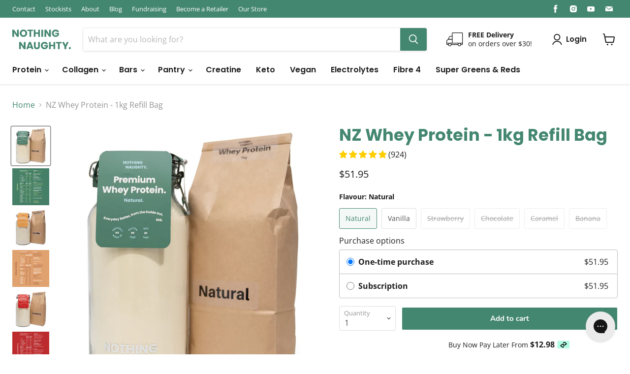

--- FILE ---
content_type: text/html; charset=utf-8
request_url: https://www.nothingnaughty.kiwi.nz/products/whey-protein-refill-1kg-natural
body_size: 66636
content:
<!doctype html>
<html class="no-js no-touch" lang="en">
  <head>

    
    
    
    
    
      
      
    
  



    <meta charset="utf-8">
    <meta http-equiv="x-ua-compatible" content="IE=edge">

    <link rel="preconnect" href="https://cdn.shopify.com">
    <link rel="preconnect" href="https://fonts.shopifycdn.com">
    <link rel="preconnect" href="https://v.shopify.com">
    <link rel="preconnect" href="https://cdn.shopifycloud.com">
<meta name="google-site-verification" content="PKq_ISykRPMkkba291fIKCWrRM4JIDSVn_r0RbDYrSc" />
<meta name="google-site-verification" content="QXZlff7nqxF4IDQH_qlKS243MyJKj_fvSjXrVw2BxsQ" />
    <title>NZ Whey Protein - 1kg Refill Bag | Whey Protein Powder | Nothing Naughty</title>

    
      <meta name="description" content="Protein Powder Refill Bags - Keeping costs and weight to a minium. Designed&amp;nbsp;to refill you existing protein powder container or store in other airtight container.*Please transfer contents into you">
    

    
  <link rel="shortcut icon" href="//www.nothingnaughty.kiwi.nz/cdn/shop/files/Nothing-Naughty-Icon_32x32.png?v=1626559501" type="image/png">


    
      <link rel="canonical" href="https://www.nothingnaughty.kiwi.nz/products/whey-protein-refill-1kg-natural" />
    

    

    <meta name="viewport" content="width=device-width">

    
    















<meta property="og:site_name" content="Nothing Naughty">
<meta property="og:url" content="https://www.nothingnaughty.kiwi.nz/products/whey-protein-refill-1kg-natural">
<meta property="og:title" content="NZ Whey Protein - 1kg Refill Bag">
<meta property="og:type" content="website">
<meta property="og:description" content="Protein Powder Refill Bags - Keeping costs and weight to a minium. Designed&amp;nbsp;to refill you existing protein powder container or store in other airtight container.*Please transfer contents into you">




    
    
    

    
    
    <meta
      property="og:image"
      content="https://www.nothingnaughty.kiwi.nz/cdn/shop/files/Whey_Protein_Natural_Refill_1_1200x1200.jpg?v=1726190303"
    />
    <meta
      property="og:image:secure_url"
      content="https://www.nothingnaughty.kiwi.nz/cdn/shop/files/Whey_Protein_Natural_Refill_1_1200x1200.jpg?v=1726190303"
    />
    <meta property="og:image:width" content="1200" />
    <meta property="og:image:height" content="1200" />
    
    
    <meta property="og:image:alt" content="Social media image" />
  
















<meta name="twitter:title" content="NZ Whey Protein - 1kg Refill Bag | Whey Protein Powder | Nothing Naughty">
<meta name="twitter:description" content="Protein Powder Refill Bags - Keeping costs and weight to a minium. Designed&amp;nbsp;to refill you existing protein powder container or store in other airtight container.*Please transfer contents into you">


    
    
    
      
      
      <meta name="twitter:card" content="summary">
    
    
    <meta
      property="twitter:image"
      content="https://www.nothingnaughty.kiwi.nz/cdn/shop/files/Whey_Protein_Natural_Refill_1_1200x1200_crop_center.jpg?v=1726190303"
    />
    <meta property="twitter:image:width" content="1200" />
    <meta property="twitter:image:height" content="1200" />
    
    
    <meta property="twitter:image:alt" content="Social media image" />
  



    <link rel="preload" href="//www.nothingnaughty.kiwi.nz/cdn/fonts/poppins/poppins_n6.aa29d4918bc243723d56b59572e18228ed0786f6.woff2" as="font" crossorigin="anonymous">
    <link rel="preload" as="style" href="//www.nothingnaughty.kiwi.nz/cdn/shop/t/51/assets/theme.css?v=181659226438130325511765400150">

    <script>window.performance && window.performance.mark && window.performance.mark('shopify.content_for_header.start');</script><meta id="shopify-digital-wallet" name="shopify-digital-wallet" content="/58144555173/digital_wallets/dialog">
<meta name="shopify-checkout-api-token" content="b1acdc8c292b290ce559e6cc3bd603ee">
<link rel="alternate" hreflang="x-default" href="https://www.nothingnaughty.kiwi.nz/products/whey-protein-refill-1kg-natural">
<link rel="alternate" hreflang="en-AU" href="https://www.nothingnaughty.com.au/products/whey-protein-refill-1kg-natural">
<link rel="alternate" hreflang="en-NZ" href="https://www.nothingnaughty.kiwi.nz/products/whey-protein-refill-1kg-natural">
<link rel="alternate" type="application/json+oembed" href="https://www.nothingnaughty.kiwi.nz/products/whey-protein-refill-1kg-natural.oembed">
<script async="async" src="/checkouts/internal/preloads.js?locale=en-NZ"></script>
<link rel="preconnect" href="https://shop.app" crossorigin="anonymous">
<script async="async" src="https://shop.app/checkouts/internal/preloads.js?locale=en-NZ&shop_id=58144555173" crossorigin="anonymous"></script>
<script id="apple-pay-shop-capabilities" type="application/json">{"shopId":58144555173,"countryCode":"NZ","currencyCode":"NZD","merchantCapabilities":["supports3DS"],"merchantId":"gid:\/\/shopify\/Shop\/58144555173","merchantName":"Nothing Naughty","requiredBillingContactFields":["postalAddress","email","phone"],"requiredShippingContactFields":["postalAddress","email","phone"],"shippingType":"shipping","supportedNetworks":["visa","masterCard","amex","jcb"],"total":{"type":"pending","label":"Nothing Naughty","amount":"1.00"},"shopifyPaymentsEnabled":true,"supportsSubscriptions":true}</script>
<script id="shopify-features" type="application/json">{"accessToken":"b1acdc8c292b290ce559e6cc3bd603ee","betas":["rich-media-storefront-analytics"],"domain":"www.nothingnaughty.kiwi.nz","predictiveSearch":true,"shopId":58144555173,"locale":"en"}</script>
<script>var Shopify = Shopify || {};
Shopify.shop = "nothing-naughty-dev.myshopify.com";
Shopify.locale = "en";
Shopify.currency = {"active":"NZD","rate":"1.0"};
Shopify.country = "NZ";
Shopify.theme = {"name":"New Product Sections - 14\/08\/25","id":180082409837,"schema_name":"Empire","schema_version":"6.0.0","theme_store_id":null,"role":"main"};
Shopify.theme.handle = "null";
Shopify.theme.style = {"id":null,"handle":null};
Shopify.cdnHost = "www.nothingnaughty.kiwi.nz/cdn";
Shopify.routes = Shopify.routes || {};
Shopify.routes.root = "/";</script>
<script type="module">!function(o){(o.Shopify=o.Shopify||{}).modules=!0}(window);</script>
<script>!function(o){function n(){var o=[];function n(){o.push(Array.prototype.slice.apply(arguments))}return n.q=o,n}var t=o.Shopify=o.Shopify||{};t.loadFeatures=n(),t.autoloadFeatures=n()}(window);</script>
<script>
  window.ShopifyPay = window.ShopifyPay || {};
  window.ShopifyPay.apiHost = "shop.app\/pay";
  window.ShopifyPay.redirectState = null;
</script>
<script id="shop-js-analytics" type="application/json">{"pageType":"product"}</script>
<script defer="defer" async type="module" src="//www.nothingnaughty.kiwi.nz/cdn/shopifycloud/shop-js/modules/v2/client.init-shop-cart-sync_BN7fPSNr.en.esm.js"></script>
<script defer="defer" async type="module" src="//www.nothingnaughty.kiwi.nz/cdn/shopifycloud/shop-js/modules/v2/chunk.common_Cbph3Kss.esm.js"></script>
<script defer="defer" async type="module" src="//www.nothingnaughty.kiwi.nz/cdn/shopifycloud/shop-js/modules/v2/chunk.modal_DKumMAJ1.esm.js"></script>
<script type="module">
  await import("//www.nothingnaughty.kiwi.nz/cdn/shopifycloud/shop-js/modules/v2/client.init-shop-cart-sync_BN7fPSNr.en.esm.js");
await import("//www.nothingnaughty.kiwi.nz/cdn/shopifycloud/shop-js/modules/v2/chunk.common_Cbph3Kss.esm.js");
await import("//www.nothingnaughty.kiwi.nz/cdn/shopifycloud/shop-js/modules/v2/chunk.modal_DKumMAJ1.esm.js");

  window.Shopify.SignInWithShop?.initShopCartSync?.({"fedCMEnabled":true,"windoidEnabled":true});

</script>
<script>
  window.Shopify = window.Shopify || {};
  if (!window.Shopify.featureAssets) window.Shopify.featureAssets = {};
  window.Shopify.featureAssets['shop-js'] = {"shop-cart-sync":["modules/v2/client.shop-cart-sync_CJVUk8Jm.en.esm.js","modules/v2/chunk.common_Cbph3Kss.esm.js","modules/v2/chunk.modal_DKumMAJ1.esm.js"],"init-fed-cm":["modules/v2/client.init-fed-cm_7Fvt41F4.en.esm.js","modules/v2/chunk.common_Cbph3Kss.esm.js","modules/v2/chunk.modal_DKumMAJ1.esm.js"],"init-shop-email-lookup-coordinator":["modules/v2/client.init-shop-email-lookup-coordinator_Cc088_bR.en.esm.js","modules/v2/chunk.common_Cbph3Kss.esm.js","modules/v2/chunk.modal_DKumMAJ1.esm.js"],"init-windoid":["modules/v2/client.init-windoid_hPopwJRj.en.esm.js","modules/v2/chunk.common_Cbph3Kss.esm.js","modules/v2/chunk.modal_DKumMAJ1.esm.js"],"shop-button":["modules/v2/client.shop-button_B0jaPSNF.en.esm.js","modules/v2/chunk.common_Cbph3Kss.esm.js","modules/v2/chunk.modal_DKumMAJ1.esm.js"],"shop-cash-offers":["modules/v2/client.shop-cash-offers_DPIskqss.en.esm.js","modules/v2/chunk.common_Cbph3Kss.esm.js","modules/v2/chunk.modal_DKumMAJ1.esm.js"],"shop-toast-manager":["modules/v2/client.shop-toast-manager_CK7RT69O.en.esm.js","modules/v2/chunk.common_Cbph3Kss.esm.js","modules/v2/chunk.modal_DKumMAJ1.esm.js"],"init-shop-cart-sync":["modules/v2/client.init-shop-cart-sync_BN7fPSNr.en.esm.js","modules/v2/chunk.common_Cbph3Kss.esm.js","modules/v2/chunk.modal_DKumMAJ1.esm.js"],"init-customer-accounts-sign-up":["modules/v2/client.init-customer-accounts-sign-up_CfPf4CXf.en.esm.js","modules/v2/client.shop-login-button_DeIztwXF.en.esm.js","modules/v2/chunk.common_Cbph3Kss.esm.js","modules/v2/chunk.modal_DKumMAJ1.esm.js"],"pay-button":["modules/v2/client.pay-button_CgIwFSYN.en.esm.js","modules/v2/chunk.common_Cbph3Kss.esm.js","modules/v2/chunk.modal_DKumMAJ1.esm.js"],"init-customer-accounts":["modules/v2/client.init-customer-accounts_DQ3x16JI.en.esm.js","modules/v2/client.shop-login-button_DeIztwXF.en.esm.js","modules/v2/chunk.common_Cbph3Kss.esm.js","modules/v2/chunk.modal_DKumMAJ1.esm.js"],"avatar":["modules/v2/client.avatar_BTnouDA3.en.esm.js"],"init-shop-for-new-customer-accounts":["modules/v2/client.init-shop-for-new-customer-accounts_CsZy_esa.en.esm.js","modules/v2/client.shop-login-button_DeIztwXF.en.esm.js","modules/v2/chunk.common_Cbph3Kss.esm.js","modules/v2/chunk.modal_DKumMAJ1.esm.js"],"shop-follow-button":["modules/v2/client.shop-follow-button_BRMJjgGd.en.esm.js","modules/v2/chunk.common_Cbph3Kss.esm.js","modules/v2/chunk.modal_DKumMAJ1.esm.js"],"checkout-modal":["modules/v2/client.checkout-modal_B9Drz_yf.en.esm.js","modules/v2/chunk.common_Cbph3Kss.esm.js","modules/v2/chunk.modal_DKumMAJ1.esm.js"],"shop-login-button":["modules/v2/client.shop-login-button_DeIztwXF.en.esm.js","modules/v2/chunk.common_Cbph3Kss.esm.js","modules/v2/chunk.modal_DKumMAJ1.esm.js"],"lead-capture":["modules/v2/client.lead-capture_DXYzFM3R.en.esm.js","modules/v2/chunk.common_Cbph3Kss.esm.js","modules/v2/chunk.modal_DKumMAJ1.esm.js"],"shop-login":["modules/v2/client.shop-login_CA5pJqmO.en.esm.js","modules/v2/chunk.common_Cbph3Kss.esm.js","modules/v2/chunk.modal_DKumMAJ1.esm.js"],"payment-terms":["modules/v2/client.payment-terms_BxzfvcZJ.en.esm.js","modules/v2/chunk.common_Cbph3Kss.esm.js","modules/v2/chunk.modal_DKumMAJ1.esm.js"]};
</script>
<script>(function() {
  var isLoaded = false;
  function asyncLoad() {
    if (isLoaded) return;
    isLoaded = true;
    var urls = ["https:\/\/config.gorgias.chat\/bundle-loader\/01GYCC56V1DFX2WM1M97YZ83MF?source=shopify1click\u0026shop=nothing-naughty-dev.myshopify.com","https:\/\/cdn.nfcube.com\/instafeed-17322e39ecbe5e6b213c528f60596f12.js?shop=nothing-naughty-dev.myshopify.com","https:\/\/public.9gtb.com\/loader.js?g_cvt_id=9ee71e17-462a-4d76-ac19-ea21b91b5fbf\u0026shop=nothing-naughty-dev.myshopify.com"];
    for (var i = 0; i < urls.length; i++) {
      var s = document.createElement('script');
      s.type = 'text/javascript';
      s.async = true;
      s.src = urls[i];
      var x = document.getElementsByTagName('script')[0];
      x.parentNode.insertBefore(s, x);
    }
  };
  if(window.attachEvent) {
    window.attachEvent('onload', asyncLoad);
  } else {
    window.addEventListener('load', asyncLoad, false);
  }
})();</script>
<script id="__st">var __st={"a":58144555173,"offset":46800,"reqid":"d6c765c6-fa91-4fed-9a99-f1be7dfb54cb-1769899929","pageurl":"www.nothingnaughty.kiwi.nz\/products\/whey-protein-refill-1kg-natural","u":"222105a0c559","p":"product","rtyp":"product","rid":6905948307621};</script>
<script>window.ShopifyPaypalV4VisibilityTracking = true;</script>
<script id="captcha-bootstrap">!function(){'use strict';const t='contact',e='account',n='new_comment',o=[[t,t],['blogs',n],['comments',n],[t,'customer']],c=[[e,'customer_login'],[e,'guest_login'],[e,'recover_customer_password'],[e,'create_customer']],r=t=>t.map((([t,e])=>`form[action*='/${t}']:not([data-nocaptcha='true']) input[name='form_type'][value='${e}']`)).join(','),a=t=>()=>t?[...document.querySelectorAll(t)].map((t=>t.form)):[];function s(){const t=[...o],e=r(t);return a(e)}const i='password',u='form_key',d=['recaptcha-v3-token','g-recaptcha-response','h-captcha-response',i],f=()=>{try{return window.sessionStorage}catch{return}},m='__shopify_v',_=t=>t.elements[u];function p(t,e,n=!1){try{const o=window.sessionStorage,c=JSON.parse(o.getItem(e)),{data:r}=function(t){const{data:e,action:n}=t;return t[m]||n?{data:e,action:n}:{data:t,action:n}}(c);for(const[e,n]of Object.entries(r))t.elements[e]&&(t.elements[e].value=n);n&&o.removeItem(e)}catch(o){console.error('form repopulation failed',{error:o})}}const l='form_type',E='cptcha';function T(t){t.dataset[E]=!0}const w=window,h=w.document,L='Shopify',v='ce_forms',y='captcha';let A=!1;((t,e)=>{const n=(g='f06e6c50-85a8-45c8-87d0-21a2b65856fe',I='https://cdn.shopify.com/shopifycloud/storefront-forms-hcaptcha/ce_storefront_forms_captcha_hcaptcha.v1.5.2.iife.js',D={infoText:'Protected by hCaptcha',privacyText:'Privacy',termsText:'Terms'},(t,e,n)=>{const o=w[L][v],c=o.bindForm;if(c)return c(t,g,e,D).then(n);var r;o.q.push([[t,g,e,D],n]),r=I,A||(h.body.append(Object.assign(h.createElement('script'),{id:'captcha-provider',async:!0,src:r})),A=!0)});var g,I,D;w[L]=w[L]||{},w[L][v]=w[L][v]||{},w[L][v].q=[],w[L][y]=w[L][y]||{},w[L][y].protect=function(t,e){n(t,void 0,e),T(t)},Object.freeze(w[L][y]),function(t,e,n,w,h,L){const[v,y,A,g]=function(t,e,n){const i=e?o:[],u=t?c:[],d=[...i,...u],f=r(d),m=r(i),_=r(d.filter((([t,e])=>n.includes(e))));return[a(f),a(m),a(_),s()]}(w,h,L),I=t=>{const e=t.target;return e instanceof HTMLFormElement?e:e&&e.form},D=t=>v().includes(t);t.addEventListener('submit',(t=>{const e=I(t);if(!e)return;const n=D(e)&&!e.dataset.hcaptchaBound&&!e.dataset.recaptchaBound,o=_(e),c=g().includes(e)&&(!o||!o.value);(n||c)&&t.preventDefault(),c&&!n&&(function(t){try{if(!f())return;!function(t){const e=f();if(!e)return;const n=_(t);if(!n)return;const o=n.value;o&&e.removeItem(o)}(t);const e=Array.from(Array(32),(()=>Math.random().toString(36)[2])).join('');!function(t,e){_(t)||t.append(Object.assign(document.createElement('input'),{type:'hidden',name:u})),t.elements[u].value=e}(t,e),function(t,e){const n=f();if(!n)return;const o=[...t.querySelectorAll(`input[type='${i}']`)].map((({name:t})=>t)),c=[...d,...o],r={};for(const[a,s]of new FormData(t).entries())c.includes(a)||(r[a]=s);n.setItem(e,JSON.stringify({[m]:1,action:t.action,data:r}))}(t,e)}catch(e){console.error('failed to persist form',e)}}(e),e.submit())}));const S=(t,e)=>{t&&!t.dataset[E]&&(n(t,e.some((e=>e===t))),T(t))};for(const o of['focusin','change'])t.addEventListener(o,(t=>{const e=I(t);D(e)&&S(e,y())}));const B=e.get('form_key'),M=e.get(l),P=B&&M;t.addEventListener('DOMContentLoaded',(()=>{const t=y();if(P)for(const e of t)e.elements[l].value===M&&p(e,B);[...new Set([...A(),...v().filter((t=>'true'===t.dataset.shopifyCaptcha))])].forEach((e=>S(e,t)))}))}(h,new URLSearchParams(w.location.search),n,t,e,['guest_login'])})(!1,!0)}();</script>
<script integrity="sha256-4kQ18oKyAcykRKYeNunJcIwy7WH5gtpwJnB7kiuLZ1E=" data-source-attribution="shopify.loadfeatures" defer="defer" src="//www.nothingnaughty.kiwi.nz/cdn/shopifycloud/storefront/assets/storefront/load_feature-a0a9edcb.js" crossorigin="anonymous"></script>
<script crossorigin="anonymous" defer="defer" src="//www.nothingnaughty.kiwi.nz/cdn/shopifycloud/storefront/assets/shopify_pay/storefront-65b4c6d7.js?v=20250812"></script>
<script data-source-attribution="shopify.dynamic_checkout.dynamic.init">var Shopify=Shopify||{};Shopify.PaymentButton=Shopify.PaymentButton||{isStorefrontPortableWallets:!0,init:function(){window.Shopify.PaymentButton.init=function(){};var t=document.createElement("script");t.src="https://www.nothingnaughty.kiwi.nz/cdn/shopifycloud/portable-wallets/latest/portable-wallets.en.js",t.type="module",document.head.appendChild(t)}};
</script>
<script data-source-attribution="shopify.dynamic_checkout.buyer_consent">
  function portableWalletsHideBuyerConsent(e){var t=document.getElementById("shopify-buyer-consent"),n=document.getElementById("shopify-subscription-policy-button");t&&n&&(t.classList.add("hidden"),t.setAttribute("aria-hidden","true"),n.removeEventListener("click",e))}function portableWalletsShowBuyerConsent(e){var t=document.getElementById("shopify-buyer-consent"),n=document.getElementById("shopify-subscription-policy-button");t&&n&&(t.classList.remove("hidden"),t.removeAttribute("aria-hidden"),n.addEventListener("click",e))}window.Shopify?.PaymentButton&&(window.Shopify.PaymentButton.hideBuyerConsent=portableWalletsHideBuyerConsent,window.Shopify.PaymentButton.showBuyerConsent=portableWalletsShowBuyerConsent);
</script>
<script data-source-attribution="shopify.dynamic_checkout.cart.bootstrap">document.addEventListener("DOMContentLoaded",(function(){function t(){return document.querySelector("shopify-accelerated-checkout-cart, shopify-accelerated-checkout")}if(t())Shopify.PaymentButton.init();else{new MutationObserver((function(e,n){t()&&(Shopify.PaymentButton.init(),n.disconnect())})).observe(document.body,{childList:!0,subtree:!0})}}));
</script>
<link id="shopify-accelerated-checkout-styles" rel="stylesheet" media="screen" href="https://www.nothingnaughty.kiwi.nz/cdn/shopifycloud/portable-wallets/latest/accelerated-checkout-backwards-compat.css" crossorigin="anonymous">
<style id="shopify-accelerated-checkout-cart">
        #shopify-buyer-consent {
  margin-top: 1em;
  display: inline-block;
  width: 100%;
}

#shopify-buyer-consent.hidden {
  display: none;
}

#shopify-subscription-policy-button {
  background: none;
  border: none;
  padding: 0;
  text-decoration: underline;
  font-size: inherit;
  cursor: pointer;
}

#shopify-subscription-policy-button::before {
  box-shadow: none;
}

      </style>

<script>window.performance && window.performance.mark && window.performance.mark('shopify.content_for_header.end');</script>

    <link href="//www.nothingnaughty.kiwi.nz/cdn/shop/t/51/assets/theme.css?v=181659226438130325511765400150" rel="stylesheet" type="text/css" media="all" />

    
    <script>
      window.Theme = window.Theme || {};
      window.Theme.routes = {
        "root_url": "/",
        "account_url": "/account",
        "account_login_url": "/account/login",
        "account_logout_url": "/account/logout",
        "account_register_url": "/account/register",
        "account_addresses_url": "/account/addresses",
        "collections_url": "/collections",
        "all_products_collection_url": "/collections/all",
        "search_url": "/search",
        "cart_url": "/cart",
        "cart_add_url": "/cart/add",
        "cart_change_url": "/cart/change",
        "cart_clear_url": "/cart/clear",
        "product_recommendations_url": "/recommendations/products",
      };
    </script>
    
  


  
<!-- Start of Judge.me Core -->
<link rel="dns-prefetch" href="https://cdn.judge.me/">
<script data-cfasync='false' class='jdgm-settings-script'>window.jdgmSettings={"pagination":5,"disable_web_reviews":false,"badge_no_review_text":"No reviews","badge_n_reviews_text":"({{ n }})","badge_star_color":"#ffce00","hide_badge_preview_if_no_reviews":true,"badge_hide_text":false,"enforce_center_preview_badge":false,"widget_title":"Customer Reviews","widget_open_form_text":"Write a review","widget_close_form_text":"Cancel review","widget_refresh_page_text":"Refresh page","widget_summary_text":"Based on {{ number_of_reviews }} review/reviews","widget_no_review_text":"Be the first to write a review","widget_name_field_text":"Display name","widget_verified_name_field_text":"Verified Name (public)","widget_name_placeholder_text":"Display name","widget_required_field_error_text":"This field is required.","widget_email_field_text":"Email address","widget_verified_email_field_text":"Verified Email (private, can not be edited)","widget_email_placeholder_text":"Your email address","widget_email_field_error_text":"Please enter a valid email address.","widget_rating_field_text":"Rating","widget_review_title_field_text":"Review Title","widget_review_title_placeholder_text":"Give your review a title","widget_review_body_field_text":"Review content","widget_review_body_placeholder_text":"Start writing here...","widget_pictures_field_text":"Picture/Video (optional)","widget_submit_review_text":"Submit Review","widget_submit_verified_review_text":"Submit Verified Review","widget_submit_success_msg_with_auto_publish":"Thank you! Please refresh the page in a few moments to see your review. You can remove or edit your review by logging into \u003ca href='https://judge.me/login' target='_blank' rel='nofollow noopener'\u003eJudge.me\u003c/a\u003e","widget_submit_success_msg_no_auto_publish":"Thank you! Your review will be published as soon as it is approved by the shop admin. You can remove or edit your review by logging into \u003ca href='https://judge.me/login' target='_blank' rel='nofollow noopener'\u003eJudge.me\u003c/a\u003e","widget_show_default_reviews_out_of_total_text":"Showing {{ n_reviews_shown }} out of {{ n_reviews }} reviews.","widget_show_all_link_text":"Show all","widget_show_less_link_text":"Show less","widget_author_said_text":"{{ reviewer_name }} said:","widget_days_text":"{{ n }} days ago","widget_weeks_text":"{{ n }} week/weeks ago","widget_months_text":"{{ n }} month/months ago","widget_years_text":"{{ n }} year/years ago","widget_yesterday_text":"Yesterday","widget_today_text":"Today","widget_replied_text":"\u003e\u003e {{ shop_name }} replied:","widget_read_more_text":"Read more","widget_reviewer_name_as_initial":"","widget_rating_filter_color":"#448771","widget_rating_filter_see_all_text":"See all reviews","widget_sorting_most_recent_text":"Most Recent","widget_sorting_highest_rating_text":"Highest Rating","widget_sorting_lowest_rating_text":"Lowest Rating","widget_sorting_with_pictures_text":"Only Pictures","widget_sorting_most_helpful_text":"Most Helpful","widget_open_question_form_text":"Ask a question","widget_reviews_subtab_text":"Reviews","widget_questions_subtab_text":"Questions","widget_question_label_text":"Question","widget_answer_label_text":"Answer","widget_question_placeholder_text":"Write your question here","widget_submit_question_text":"Submit Question","widget_question_submit_success_text":"Thank you for your question! We will notify you once it gets answered.","widget_star_color":"#ffce00","verified_badge_text":"Verified","verified_badge_bg_color":"#448771","verified_badge_text_color":"","verified_badge_placement":"left-of-reviewer-name","widget_review_max_height":"","widget_hide_border":false,"widget_social_share":false,"widget_thumb":false,"widget_review_location_show":false,"widget_location_format":"country_iso_code","all_reviews_include_out_of_store_products":true,"all_reviews_out_of_store_text":"(out of store)","all_reviews_pagination":100,"all_reviews_product_name_prefix_text":"about","enable_review_pictures":true,"enable_question_anwser":false,"widget_theme":"","review_date_format":"dd/mm/yyyy","default_sort_method":"most-recent","widget_product_reviews_subtab_text":"Product Reviews","widget_shop_reviews_subtab_text":"Shop Reviews","widget_other_products_reviews_text":"Reviews for other products","widget_store_reviews_subtab_text":"Store reviews","widget_no_store_reviews_text":"This store hasn't received any reviews yet","widget_web_restriction_product_reviews_text":"This product hasn't received any reviews yet","widget_no_items_text":"No items found","widget_show_more_text":"Show more","widget_write_a_store_review_text":"Write a Store Review","widget_other_languages_heading":"Reviews in Other Languages","widget_translate_review_text":"Translate review to {{ language }}","widget_translating_review_text":"Translating...","widget_show_original_translation_text":"Show original ({{ language }})","widget_translate_review_failed_text":"Review couldn't be translated.","widget_translate_review_retry_text":"Retry","widget_translate_review_try_again_later_text":"Try again later","show_product_url_for_grouped_product":false,"widget_sorting_pictures_first_text":"Pictures First","show_pictures_on_all_rev_page_mobile":false,"show_pictures_on_all_rev_page_desktop":false,"floating_tab_hide_mobile_install_preference":false,"floating_tab_button_name":"★ Reviews","floating_tab_title":"Let customers speak for us","floating_tab_button_color":"","floating_tab_button_background_color":"","floating_tab_url":"","floating_tab_url_enabled":false,"floating_tab_tab_style":"text","all_reviews_text_badge_text":"Customers rate us {{ shop.metafields.judgeme.all_reviews_rating | round: 1 }}/5 based on {{ shop.metafields.judgeme.all_reviews_count }} reviews.","all_reviews_text_badge_text_branded_style":"{{ shop.metafields.judgeme.all_reviews_rating | round: 1 }} out of 5 stars based on {{ shop.metafields.judgeme.all_reviews_count }} reviews","is_all_reviews_text_badge_a_link":false,"show_stars_for_all_reviews_text_badge":false,"all_reviews_text_badge_url":"","all_reviews_text_style":"text","all_reviews_text_color_style":"judgeme_brand_color","all_reviews_text_color":"#108474","all_reviews_text_show_jm_brand":true,"featured_carousel_show_header":true,"featured_carousel_title":"Let customers speak for us","testimonials_carousel_title":"Customers are saying","videos_carousel_title":"Real customer stories","cards_carousel_title":"Customers are saying","featured_carousel_count_text":"from {{ n }} reviews","featured_carousel_add_link_to_all_reviews_page":false,"featured_carousel_url":"","featured_carousel_show_images":true,"featured_carousel_autoslide_interval":5,"featured_carousel_arrows_on_the_sides":false,"featured_carousel_height":250,"featured_carousel_width":100,"featured_carousel_image_size":0,"featured_carousel_image_height":250,"featured_carousel_arrow_color":"#eeeeee","verified_count_badge_style":"vintage","verified_count_badge_orientation":"horizontal","verified_count_badge_color_style":"judgeme_brand_color","verified_count_badge_color":"#108474","is_verified_count_badge_a_link":false,"verified_count_badge_url":"","verified_count_badge_show_jm_brand":true,"widget_rating_preset_default":5,"widget_first_sub_tab":"product-reviews","widget_show_histogram":true,"widget_histogram_use_custom_color":true,"widget_pagination_use_custom_color":true,"widget_star_use_custom_color":true,"widget_verified_badge_use_custom_color":false,"widget_write_review_use_custom_color":false,"picture_reminder_submit_button":"Upload Pictures","enable_review_videos":false,"mute_video_by_default":false,"widget_sorting_videos_first_text":"Videos First","widget_review_pending_text":"Pending","featured_carousel_items_for_large_screen":4,"social_share_options_order":"Facebook,Twitter","remove_microdata_snippet":true,"disable_json_ld":false,"enable_json_ld_products":false,"preview_badge_show_question_text":false,"preview_badge_no_question_text":"No questions","preview_badge_n_question_text":"{{ number_of_questions }} question/questions","qa_badge_show_icon":false,"qa_badge_position":"same-row","remove_judgeme_branding":true,"widget_add_search_bar":true,"widget_search_bar_placeholder":"Search","widget_sorting_verified_only_text":"Verified only","featured_carousel_theme":"aligned","featured_carousel_show_rating":true,"featured_carousel_show_title":true,"featured_carousel_show_body":true,"featured_carousel_show_date":false,"featured_carousel_show_reviewer":true,"featured_carousel_show_product":false,"featured_carousel_header_background_color":"#108474","featured_carousel_header_text_color":"#ffffff","featured_carousel_name_product_separator":"reviewed","featured_carousel_full_star_background":"#108474","featured_carousel_empty_star_background":"#dadada","featured_carousel_vertical_theme_background":"#f9fafb","featured_carousel_verified_badge_enable":false,"featured_carousel_verified_badge_color":"#108474","featured_carousel_border_style":"round","featured_carousel_review_line_length_limit":3,"featured_carousel_more_reviews_button_text":"Read more reviews","featured_carousel_view_product_button_text":"View product","all_reviews_page_load_reviews_on":"scroll","all_reviews_page_load_more_text":"Load More Reviews","disable_fb_tab_reviews":false,"enable_ajax_cdn_cache":false,"widget_public_name_text":"displayed publicly like","default_reviewer_name":"John Smith","default_reviewer_name_has_non_latin":true,"widget_reviewer_anonymous":"Anonymous","medals_widget_title":"Judge.me Review Medals","medals_widget_background_color":"#f9fafb","medals_widget_position":"footer_all_pages","medals_widget_border_color":"#f9fafb","medals_widget_verified_text_position":"left","medals_widget_use_monochromatic_version":false,"medals_widget_elements_color":"#108474","show_reviewer_avatar":true,"widget_invalid_yt_video_url_error_text":"Not a YouTube video URL","widget_max_length_field_error_text":"Please enter no more than {0} characters.","widget_show_country_flag":false,"widget_show_collected_via_shop_app":true,"widget_verified_by_shop_badge_style":"light","widget_verified_by_shop_text":"Verified by Shop","widget_show_photo_gallery":false,"widget_load_with_code_splitting":true,"widget_ugc_install_preference":false,"widget_ugc_title":"Made by us, Shared by you","widget_ugc_subtitle":"Tag us to see your picture featured in our page","widget_ugc_arrows_color":"#ffffff","widget_ugc_primary_button_text":"Buy Now","widget_ugc_primary_button_background_color":"#108474","widget_ugc_primary_button_text_color":"#ffffff","widget_ugc_primary_button_border_width":"0","widget_ugc_primary_button_border_style":"none","widget_ugc_primary_button_border_color":"#108474","widget_ugc_primary_button_border_radius":"25","widget_ugc_secondary_button_text":"Load More","widget_ugc_secondary_button_background_color":"#ffffff","widget_ugc_secondary_button_text_color":"#108474","widget_ugc_secondary_button_border_width":"2","widget_ugc_secondary_button_border_style":"solid","widget_ugc_secondary_button_border_color":"#108474","widget_ugc_secondary_button_border_radius":"25","widget_ugc_reviews_button_text":"View Reviews","widget_ugc_reviews_button_background_color":"#ffffff","widget_ugc_reviews_button_text_color":"#108474","widget_ugc_reviews_button_border_width":"2","widget_ugc_reviews_button_border_style":"solid","widget_ugc_reviews_button_border_color":"#108474","widget_ugc_reviews_button_border_radius":"25","widget_ugc_reviews_button_link_to":"judgeme-reviews-page","widget_ugc_show_post_date":true,"widget_ugc_max_width":"800","widget_rating_metafield_value_type":true,"widget_primary_color":"#448771","widget_enable_secondary_color":false,"widget_secondary_color":"#edf5f5","widget_summary_average_rating_text":"{{ average_rating }} out of 5","widget_media_grid_title":"Customer photos \u0026 videos","widget_media_grid_see_more_text":"See more","widget_round_style":false,"widget_show_product_medals":false,"widget_verified_by_judgeme_text":"Verified by Judge.me","widget_show_store_medals":true,"widget_verified_by_judgeme_text_in_store_medals":"Verified by Judge.me","widget_media_field_exceed_quantity_message":"Sorry, we can only accept {{ max_media }} for one review.","widget_media_field_exceed_limit_message":"{{ file_name }} is too large, please select a {{ media_type }} less than {{ size_limit }}MB.","widget_review_submitted_text":"Review Submitted!","widget_question_submitted_text":"Question Submitted!","widget_close_form_text_question":"Cancel","widget_write_your_answer_here_text":"Write your answer here","widget_enabled_branded_link":true,"widget_show_collected_by_judgeme":false,"widget_reviewer_name_color":"#448771","widget_write_review_text_color":"","widget_write_review_bg_color":"#448771","widget_collected_by_judgeme_text":"collected by Judge.me","widget_pagination_type":"standard","widget_load_more_text":"Load More","widget_load_more_color":"#448771","widget_full_review_text":"Full Review","widget_read_more_reviews_text":"Read More Reviews","widget_read_questions_text":"Read Questions","widget_questions_and_answers_text":"Questions \u0026 Answers","widget_verified_by_text":"Verified by","widget_verified_text":"Verified","widget_number_of_reviews_text":"{{ number_of_reviews }} reviews","widget_back_button_text":"Back","widget_next_button_text":"Next","widget_custom_forms_filter_button":"Filters","custom_forms_style":"vertical","widget_show_review_information":false,"how_reviews_are_collected":"How reviews are collected?","widget_show_review_keywords":true,"widget_gdpr_statement":"How we use your data: We'll only contact you about the review you left, and only if necessary. By submitting your review, you agree to Judge.me's \u003ca href='https://judge.me/terms' target='_blank' rel='nofollow noopener'\u003eterms\u003c/a\u003e, \u003ca href='https://judge.me/privacy' target='_blank' rel='nofollow noopener'\u003eprivacy\u003c/a\u003e and \u003ca href='https://judge.me/content-policy' target='_blank' rel='nofollow noopener'\u003econtent\u003c/a\u003e policies.","widget_multilingual_sorting_enabled":false,"widget_translate_review_content_enabled":false,"widget_translate_review_content_method":"manual","popup_widget_review_selection":"automatically_with_pictures","popup_widget_round_border_style":true,"popup_widget_show_title":true,"popup_widget_show_body":true,"popup_widget_show_reviewer":false,"popup_widget_show_product":true,"popup_widget_show_pictures":true,"popup_widget_use_review_picture":true,"popup_widget_show_on_home_page":true,"popup_widget_show_on_product_page":true,"popup_widget_show_on_collection_page":true,"popup_widget_show_on_cart_page":true,"popup_widget_position":"bottom_left","popup_widget_first_review_delay":5,"popup_widget_duration":5,"popup_widget_interval":5,"popup_widget_review_count":5,"popup_widget_hide_on_mobile":true,"review_snippet_widget_round_border_style":true,"review_snippet_widget_card_color":"#FFFFFF","review_snippet_widget_slider_arrows_background_color":"#FFFFFF","review_snippet_widget_slider_arrows_color":"#000000","review_snippet_widget_star_color":"#108474","show_product_variant":false,"all_reviews_product_variant_label_text":"Variant: ","widget_show_verified_branding":false,"widget_ai_summary_title":"Customers say","widget_ai_summary_disclaimer":"AI-powered review summary based on recent customer reviews","widget_show_ai_summary":false,"widget_show_ai_summary_bg":false,"widget_show_review_title_input":true,"redirect_reviewers_invited_via_email":"review_widget","request_store_review_after_product_review":false,"request_review_other_products_in_order":false,"review_form_color_scheme":"default","review_form_corner_style":"square","review_form_star_color":{},"review_form_text_color":"#333333","review_form_background_color":"#ffffff","review_form_field_background_color":"#fafafa","review_form_button_color":{},"review_form_button_text_color":"#ffffff","review_form_modal_overlay_color":"#000000","review_content_screen_title_text":"How would you rate this product?","review_content_introduction_text":"We would love it if you would share a bit about your experience.","store_review_form_title_text":"How would you rate this store?","store_review_form_introduction_text":"We would love it if you would share a bit about your experience.","show_review_guidance_text":true,"one_star_review_guidance_text":"Poor","five_star_review_guidance_text":"Great","customer_information_screen_title_text":"About you","customer_information_introduction_text":"Please tell us more about you.","custom_questions_screen_title_text":"Your experience in more detail","custom_questions_introduction_text":"Here are a few questions to help us understand more about your experience.","review_submitted_screen_title_text":"Thanks for your review!","review_submitted_screen_thank_you_text":"We are processing it and it will appear on the store soon.","review_submitted_screen_email_verification_text":"Please confirm your email by clicking the link we just sent you. This helps us keep reviews authentic.","review_submitted_request_store_review_text":"Would you like to share your experience of shopping with us?","review_submitted_review_other_products_text":"Would you like to review these products?","store_review_screen_title_text":"Would you like to share your experience of shopping with us?","store_review_introduction_text":"We value your feedback and use it to improve. Please share any thoughts or suggestions you have.","reviewer_media_screen_title_picture_text":"Share a picture","reviewer_media_introduction_picture_text":"Upload a photo to support your review.","reviewer_media_screen_title_video_text":"Share a video","reviewer_media_introduction_video_text":"Upload a video to support your review.","reviewer_media_screen_title_picture_or_video_text":"Share a picture or video","reviewer_media_introduction_picture_or_video_text":"Upload a photo or video to support your review.","reviewer_media_youtube_url_text":"Paste your Youtube URL here","advanced_settings_next_step_button_text":"Next","advanced_settings_close_review_button_text":"Close","modal_write_review_flow":false,"write_review_flow_required_text":"Required","write_review_flow_privacy_message_text":"We respect your privacy.","write_review_flow_anonymous_text":"Post review as anonymous","write_review_flow_visibility_text":"This won't be visible to other customers.","write_review_flow_multiple_selection_help_text":"Select as many as you like","write_review_flow_single_selection_help_text":"Select one option","write_review_flow_required_field_error_text":"This field is required","write_review_flow_invalid_email_error_text":"Please enter a valid email address","write_review_flow_max_length_error_text":"Max. {{ max_length }} characters.","write_review_flow_media_upload_text":"\u003cb\u003eClick to upload\u003c/b\u003e or drag and drop","write_review_flow_gdpr_statement":"We'll only contact you about your review if necessary. By submitting your review, you agree to our \u003ca href='https://judge.me/terms' target='_blank' rel='nofollow noopener'\u003eterms and conditions\u003c/a\u003e and \u003ca href='https://judge.me/privacy' target='_blank' rel='nofollow noopener'\u003eprivacy policy\u003c/a\u003e.","rating_only_reviews_enabled":false,"show_negative_reviews_help_screen":false,"new_review_flow_help_screen_rating_threshold":3,"negative_review_resolution_screen_title_text":"Tell us more","negative_review_resolution_text":"Your experience matters to us. If there were issues with your purchase, we're here to help. Feel free to reach out to us, we'd love the opportunity to make things right.","negative_review_resolution_button_text":"Contact us","negative_review_resolution_proceed_with_review_text":"Leave a review","negative_review_resolution_subject":"Issue with purchase from {{ shop_name }}.{{ order_name }}","preview_badge_collection_page_install_status":false,"widget_review_custom_css":"","preview_badge_custom_css":"","preview_badge_stars_count":"5-stars","featured_carousel_custom_css":"","floating_tab_custom_css":"","all_reviews_widget_custom_css":"","medals_widget_custom_css":"","verified_badge_custom_css":"","all_reviews_text_custom_css":"","transparency_badges_collected_via_store_invite":false,"transparency_badges_from_another_provider":false,"transparency_badges_collected_from_store_visitor":false,"transparency_badges_collected_by_verified_review_provider":false,"transparency_badges_earned_reward":false,"transparency_badges_collected_via_store_invite_text":"Review collected via store invitation","transparency_badges_from_another_provider_text":"Review collected from another provider","transparency_badges_collected_from_store_visitor_text":"Review collected from a store visitor","transparency_badges_written_in_google_text":"Review written in Google","transparency_badges_written_in_etsy_text":"Review written in Etsy","transparency_badges_written_in_shop_app_text":"Review written in Shop App","transparency_badges_earned_reward_text":"Review earned a reward for future purchase","product_review_widget_per_page":10,"widget_store_review_label_text":"Review about the store","checkout_comment_extension_title_on_product_page":"Customer Comments","checkout_comment_extension_num_latest_comment_show":5,"checkout_comment_extension_format":"name_and_timestamp","checkout_comment_customer_name":"last_initial","checkout_comment_comment_notification":true,"preview_badge_collection_page_install_preference":false,"preview_badge_home_page_install_preference":false,"preview_badge_product_page_install_preference":false,"review_widget_install_preference":"","review_carousel_install_preference":false,"floating_reviews_tab_install_preference":"none","verified_reviews_count_badge_install_preference":false,"all_reviews_text_install_preference":false,"review_widget_best_location":false,"judgeme_medals_install_preference":false,"review_widget_revamp_enabled":false,"review_widget_qna_enabled":false,"review_widget_header_theme":"minimal","review_widget_widget_title_enabled":true,"review_widget_header_text_size":"medium","review_widget_header_text_weight":"regular","review_widget_average_rating_style":"compact","review_widget_bar_chart_enabled":true,"review_widget_bar_chart_type":"numbers","review_widget_bar_chart_style":"standard","review_widget_expanded_media_gallery_enabled":false,"review_widget_reviews_section_theme":"standard","review_widget_image_style":"thumbnails","review_widget_review_image_ratio":"square","review_widget_stars_size":"medium","review_widget_verified_badge":"standard_text","review_widget_review_title_text_size":"medium","review_widget_review_text_size":"medium","review_widget_review_text_length":"medium","review_widget_number_of_columns_desktop":3,"review_widget_carousel_transition_speed":5,"review_widget_custom_questions_answers_display":"always","review_widget_button_text_color":"#FFFFFF","review_widget_text_color":"#000000","review_widget_lighter_text_color":"#7B7B7B","review_widget_corner_styling":"soft","review_widget_review_word_singular":"review","review_widget_review_word_plural":"reviews","review_widget_voting_label":"Helpful?","review_widget_shop_reply_label":"Reply from {{ shop_name }}:","review_widget_filters_title":"Filters","qna_widget_question_word_singular":"Question","qna_widget_question_word_plural":"Questions","qna_widget_answer_reply_label":"Answer from {{ answerer_name }}:","qna_content_screen_title_text":"Ask a question about this product","qna_widget_question_required_field_error_text":"Please enter your question.","qna_widget_flow_gdpr_statement":"We'll only contact you about your question if necessary. By submitting your question, you agree to our \u003ca href='https://judge.me/terms' target='_blank' rel='nofollow noopener'\u003eterms and conditions\u003c/a\u003e and \u003ca href='https://judge.me/privacy' target='_blank' rel='nofollow noopener'\u003eprivacy policy\u003c/a\u003e.","qna_widget_question_submitted_text":"Thanks for your question!","qna_widget_close_form_text_question":"Close","qna_widget_question_submit_success_text":"We’ll notify you by email when your question is answered.","all_reviews_widget_v2025_enabled":false,"all_reviews_widget_v2025_header_theme":"default","all_reviews_widget_v2025_widget_title_enabled":true,"all_reviews_widget_v2025_header_text_size":"medium","all_reviews_widget_v2025_header_text_weight":"regular","all_reviews_widget_v2025_average_rating_style":"compact","all_reviews_widget_v2025_bar_chart_enabled":true,"all_reviews_widget_v2025_bar_chart_type":"numbers","all_reviews_widget_v2025_bar_chart_style":"standard","all_reviews_widget_v2025_expanded_media_gallery_enabled":false,"all_reviews_widget_v2025_show_store_medals":true,"all_reviews_widget_v2025_show_photo_gallery":true,"all_reviews_widget_v2025_show_review_keywords":false,"all_reviews_widget_v2025_show_ai_summary":false,"all_reviews_widget_v2025_show_ai_summary_bg":false,"all_reviews_widget_v2025_add_search_bar":false,"all_reviews_widget_v2025_default_sort_method":"most-recent","all_reviews_widget_v2025_reviews_per_page":10,"all_reviews_widget_v2025_reviews_section_theme":"default","all_reviews_widget_v2025_image_style":"thumbnails","all_reviews_widget_v2025_review_image_ratio":"square","all_reviews_widget_v2025_stars_size":"medium","all_reviews_widget_v2025_verified_badge":"bold_badge","all_reviews_widget_v2025_review_title_text_size":"medium","all_reviews_widget_v2025_review_text_size":"medium","all_reviews_widget_v2025_review_text_length":"medium","all_reviews_widget_v2025_number_of_columns_desktop":3,"all_reviews_widget_v2025_carousel_transition_speed":5,"all_reviews_widget_v2025_custom_questions_answers_display":"always","all_reviews_widget_v2025_show_product_variant":false,"all_reviews_widget_v2025_show_reviewer_avatar":true,"all_reviews_widget_v2025_reviewer_name_as_initial":"","all_reviews_widget_v2025_review_location_show":false,"all_reviews_widget_v2025_location_format":"","all_reviews_widget_v2025_show_country_flag":false,"all_reviews_widget_v2025_verified_by_shop_badge_style":"light","all_reviews_widget_v2025_social_share":false,"all_reviews_widget_v2025_social_share_options_order":"Facebook,Twitter,LinkedIn,Pinterest","all_reviews_widget_v2025_pagination_type":"standard","all_reviews_widget_v2025_button_text_color":"#FFFFFF","all_reviews_widget_v2025_text_color":"#000000","all_reviews_widget_v2025_lighter_text_color":"#7B7B7B","all_reviews_widget_v2025_corner_styling":"soft","all_reviews_widget_v2025_title":"Customer reviews","all_reviews_widget_v2025_ai_summary_title":"Customers say about this store","all_reviews_widget_v2025_no_review_text":"Be the first to write a review","platform":"shopify","branding_url":"https://app.judge.me/reviews/stores/www.nothingnaughty.kiwi.nz","branding_text":"Powered by Judge.me","locale":"en","reply_name":"Nothing Naughty","widget_version":"3.0","footer":true,"autopublish":true,"review_dates":true,"enable_custom_form":false,"shop_use_review_site":true,"shop_locale":"en","enable_multi_locales_translations":true,"show_review_title_input":true,"review_verification_email_status":"always","can_be_branded":true,"reply_name_text":"Nothing Naughty"};</script> <style class='jdgm-settings-style'>.jdgm-xx{left:0}:root{--jdgm-primary-color: #448771;--jdgm-secondary-color: rgba(68,135,113,0.1);--jdgm-star-color: #ffce00;--jdgm-write-review-text-color: white;--jdgm-write-review-bg-color: #448771;--jdgm-paginate-color: #448771;--jdgm-border-radius: 0;--jdgm-reviewer-name-color: #448771}.jdgm-histogram__bar-content{background-color:#448771}.jdgm-rev[data-verified-buyer=true] .jdgm-rev__icon.jdgm-rev__icon:after,.jdgm-rev__buyer-badge.jdgm-rev__buyer-badge{color:white;background-color:#448771}.jdgm-review-widget--small .jdgm-gallery.jdgm-gallery .jdgm-gallery__thumbnail-link:nth-child(8) .jdgm-gallery__thumbnail-wrapper.jdgm-gallery__thumbnail-wrapper:before{content:"See more"}@media only screen and (min-width: 768px){.jdgm-gallery.jdgm-gallery .jdgm-gallery__thumbnail-link:nth-child(8) .jdgm-gallery__thumbnail-wrapper.jdgm-gallery__thumbnail-wrapper:before{content:"See more"}}.jdgm-preview-badge .jdgm-star.jdgm-star{color:#ffce00}.jdgm-prev-badge[data-average-rating='0.00']{display:none !important}.jdgm-author-all-initials{display:none !important}.jdgm-author-last-initial{display:none !important}.jdgm-rev-widg__title{visibility:hidden}.jdgm-rev-widg__summary-text{visibility:hidden}.jdgm-prev-badge__text{visibility:hidden}.jdgm-rev__prod-link-prefix:before{content:'about'}.jdgm-rev__variant-label:before{content:'Variant: '}.jdgm-rev__out-of-store-text:before{content:'(out of store)'}@media only screen and (min-width: 768px){.jdgm-rev__pics .jdgm-rev_all-rev-page-picture-separator,.jdgm-rev__pics .jdgm-rev__product-picture{display:none}}@media only screen and (max-width: 768px){.jdgm-rev__pics .jdgm-rev_all-rev-page-picture-separator,.jdgm-rev__pics .jdgm-rev__product-picture{display:none}}.jdgm-preview-badge[data-template="product"]{display:none !important}.jdgm-preview-badge[data-template="collection"]{display:none !important}.jdgm-preview-badge[data-template="index"]{display:none !important}.jdgm-review-widget[data-from-snippet="true"]{display:none !important}.jdgm-verified-count-badget[data-from-snippet="true"]{display:none !important}.jdgm-carousel-wrapper[data-from-snippet="true"]{display:none !important}.jdgm-all-reviews-text[data-from-snippet="true"]{display:none !important}.jdgm-medals-section[data-from-snippet="true"]{display:none !important}.jdgm-ugc-media-wrapper[data-from-snippet="true"]{display:none !important}.jdgm-rev__transparency-badge[data-badge-type="review_collected_via_store_invitation"]{display:none !important}.jdgm-rev__transparency-badge[data-badge-type="review_collected_from_another_provider"]{display:none !important}.jdgm-rev__transparency-badge[data-badge-type="review_collected_from_store_visitor"]{display:none !important}.jdgm-rev__transparency-badge[data-badge-type="review_written_in_etsy"]{display:none !important}.jdgm-rev__transparency-badge[data-badge-type="review_written_in_google_business"]{display:none !important}.jdgm-rev__transparency-badge[data-badge-type="review_written_in_shop_app"]{display:none !important}.jdgm-rev__transparency-badge[data-badge-type="review_earned_for_future_purchase"]{display:none !important}.jdgm-review-snippet-widget .jdgm-rev-snippet-widget__cards-container .jdgm-rev-snippet-card{border-radius:8px;background:#fff}.jdgm-review-snippet-widget .jdgm-rev-snippet-widget__cards-container .jdgm-rev-snippet-card__rev-rating .jdgm-star{color:#108474}.jdgm-review-snippet-widget .jdgm-rev-snippet-widget__prev-btn,.jdgm-review-snippet-widget .jdgm-rev-snippet-widget__next-btn{border-radius:50%;background:#fff}.jdgm-review-snippet-widget .jdgm-rev-snippet-widget__prev-btn>svg,.jdgm-review-snippet-widget .jdgm-rev-snippet-widget__next-btn>svg{fill:#000}.jdgm-full-rev-modal.rev-snippet-widget .jm-mfp-container .jm-mfp-content,.jdgm-full-rev-modal.rev-snippet-widget .jm-mfp-container .jdgm-full-rev__icon,.jdgm-full-rev-modal.rev-snippet-widget .jm-mfp-container .jdgm-full-rev__pic-img,.jdgm-full-rev-modal.rev-snippet-widget .jm-mfp-container .jdgm-full-rev__reply{border-radius:8px}.jdgm-full-rev-modal.rev-snippet-widget .jm-mfp-container .jdgm-full-rev[data-verified-buyer="true"] .jdgm-full-rev__icon::after{border-radius:8px}.jdgm-full-rev-modal.rev-snippet-widget .jm-mfp-container .jdgm-full-rev .jdgm-rev__buyer-badge{border-radius:calc( 8px / 2 )}.jdgm-full-rev-modal.rev-snippet-widget .jm-mfp-container .jdgm-full-rev .jdgm-full-rev__replier::before{content:'Nothing Naughty'}.jdgm-full-rev-modal.rev-snippet-widget .jm-mfp-container .jdgm-full-rev .jdgm-full-rev__product-button{border-radius:calc( 8px * 6 )}
</style> <style class='jdgm-settings-style'></style>

  
  
  
  <style class='jdgm-miracle-styles'>
  @-webkit-keyframes jdgm-spin{0%{-webkit-transform:rotate(0deg);-ms-transform:rotate(0deg);transform:rotate(0deg)}100%{-webkit-transform:rotate(359deg);-ms-transform:rotate(359deg);transform:rotate(359deg)}}@keyframes jdgm-spin{0%{-webkit-transform:rotate(0deg);-ms-transform:rotate(0deg);transform:rotate(0deg)}100%{-webkit-transform:rotate(359deg);-ms-transform:rotate(359deg);transform:rotate(359deg)}}@font-face{font-family:'JudgemeStar';src:url("[data-uri]") format("woff");font-weight:normal;font-style:normal}.jdgm-star{font-family:'JudgemeStar';display:inline !important;text-decoration:none !important;padding:0 4px 0 0 !important;margin:0 !important;font-weight:bold;opacity:1;-webkit-font-smoothing:antialiased;-moz-osx-font-smoothing:grayscale}.jdgm-star:hover{opacity:1}.jdgm-star:last-of-type{padding:0 !important}.jdgm-star.jdgm--on:before{content:"\e000"}.jdgm-star.jdgm--off:before{content:"\e001"}.jdgm-star.jdgm--half:before{content:"\e002"}.jdgm-widget *{margin:0;line-height:1.4;-webkit-box-sizing:border-box;-moz-box-sizing:border-box;box-sizing:border-box;-webkit-overflow-scrolling:touch}.jdgm-hidden{display:none !important;visibility:hidden !important}.jdgm-temp-hidden{display:none}.jdgm-spinner{width:40px;height:40px;margin:auto;border-radius:50%;border-top:2px solid #eee;border-right:2px solid #eee;border-bottom:2px solid #eee;border-left:2px solid #ccc;-webkit-animation:jdgm-spin 0.8s infinite linear;animation:jdgm-spin 0.8s infinite linear}.jdgm-prev-badge{display:block !important}

</style>


  
  
   


<script data-cfasync='false' class='jdgm-script'>
!function(e){window.jdgm=window.jdgm||{},jdgm.CDN_HOST="https://cdn.judge.me/",
jdgm.docReady=function(d){(e.attachEvent?"complete"===e.readyState:"loading"!==e.readyState)?
setTimeout(d,0):e.addEventListener("DOMContentLoaded",d)},jdgm.loadCSS=function(d,t,o,s){
!o&&jdgm.loadCSS.requestedUrls.indexOf(d)>=0||(jdgm.loadCSS.requestedUrls.push(d),
(s=e.createElement("link")).rel="stylesheet",s.class="jdgm-stylesheet",s.media="nope!",
s.href=d,s.onload=function(){this.media="all",t&&setTimeout(t)},e.body.appendChild(s))},
jdgm.loadCSS.requestedUrls=[],jdgm.loadJS=function(e,d){var t=new XMLHttpRequest;
t.onreadystatechange=function(){4===t.readyState&&(Function(t.response)(),d&&d(t.response))},
t.open("GET",e),t.send()},jdgm.docReady((function(){(window.jdgmLoadCSS||e.querySelectorAll(
".jdgm-widget, .jdgm-all-reviews-page").length>0)&&(jdgmSettings.widget_load_with_code_splitting?
parseFloat(jdgmSettings.widget_version)>=3?jdgm.loadCSS(jdgm.CDN_HOST+"widget_v3/base.css"):
jdgm.loadCSS(jdgm.CDN_HOST+"widget/base.css"):jdgm.loadCSS(jdgm.CDN_HOST+"shopify_v2.css"),
jdgm.loadJS(jdgm.CDN_HOST+"loader.js"))}))}(document);
</script>

<noscript><link rel="stylesheet" type="text/css" media="all" href="https://cdn.judge.me/shopify_v2.css"></noscript>
<!-- End of Judge.me Core -->



<script src="https://subs-assets.groovy.cloud/index.js" defer></script>
<link rel="stylesheet" type="text/css" href="https://subs-assets.groovy.cloud/index.css" />

<!-- BEGIN app block: shopify://apps/judge-me-reviews/blocks/judgeme_core/61ccd3b1-a9f2-4160-9fe9-4fec8413e5d8 --><!-- Start of Judge.me Core -->






<link rel="dns-prefetch" href="https://cdnwidget.judge.me">
<link rel="dns-prefetch" href="https://cdn.judge.me">
<link rel="dns-prefetch" href="https://cdn1.judge.me">
<link rel="dns-prefetch" href="https://api.judge.me">

<script data-cfasync='false' class='jdgm-settings-script'>window.jdgmSettings={"pagination":5,"disable_web_reviews":false,"badge_no_review_text":"No reviews","badge_n_reviews_text":"({{ n }})","badge_star_color":"#ffce00","hide_badge_preview_if_no_reviews":true,"badge_hide_text":false,"enforce_center_preview_badge":false,"widget_title":"Customer Reviews","widget_open_form_text":"Write a review","widget_close_form_text":"Cancel review","widget_refresh_page_text":"Refresh page","widget_summary_text":"Based on {{ number_of_reviews }} review/reviews","widget_no_review_text":"Be the first to write a review","widget_name_field_text":"Display name","widget_verified_name_field_text":"Verified Name (public)","widget_name_placeholder_text":"Display name","widget_required_field_error_text":"This field is required.","widget_email_field_text":"Email address","widget_verified_email_field_text":"Verified Email (private, can not be edited)","widget_email_placeholder_text":"Your email address","widget_email_field_error_text":"Please enter a valid email address.","widget_rating_field_text":"Rating","widget_review_title_field_text":"Review Title","widget_review_title_placeholder_text":"Give your review a title","widget_review_body_field_text":"Review content","widget_review_body_placeholder_text":"Start writing here...","widget_pictures_field_text":"Picture/Video (optional)","widget_submit_review_text":"Submit Review","widget_submit_verified_review_text":"Submit Verified Review","widget_submit_success_msg_with_auto_publish":"Thank you! Please refresh the page in a few moments to see your review. You can remove or edit your review by logging into \u003ca href='https://judge.me/login' target='_blank' rel='nofollow noopener'\u003eJudge.me\u003c/a\u003e","widget_submit_success_msg_no_auto_publish":"Thank you! Your review will be published as soon as it is approved by the shop admin. You can remove or edit your review by logging into \u003ca href='https://judge.me/login' target='_blank' rel='nofollow noopener'\u003eJudge.me\u003c/a\u003e","widget_show_default_reviews_out_of_total_text":"Showing {{ n_reviews_shown }} out of {{ n_reviews }} reviews.","widget_show_all_link_text":"Show all","widget_show_less_link_text":"Show less","widget_author_said_text":"{{ reviewer_name }} said:","widget_days_text":"{{ n }} days ago","widget_weeks_text":"{{ n }} week/weeks ago","widget_months_text":"{{ n }} month/months ago","widget_years_text":"{{ n }} year/years ago","widget_yesterday_text":"Yesterday","widget_today_text":"Today","widget_replied_text":"\u003e\u003e {{ shop_name }} replied:","widget_read_more_text":"Read more","widget_reviewer_name_as_initial":"","widget_rating_filter_color":"#448771","widget_rating_filter_see_all_text":"See all reviews","widget_sorting_most_recent_text":"Most Recent","widget_sorting_highest_rating_text":"Highest Rating","widget_sorting_lowest_rating_text":"Lowest Rating","widget_sorting_with_pictures_text":"Only Pictures","widget_sorting_most_helpful_text":"Most Helpful","widget_open_question_form_text":"Ask a question","widget_reviews_subtab_text":"Reviews","widget_questions_subtab_text":"Questions","widget_question_label_text":"Question","widget_answer_label_text":"Answer","widget_question_placeholder_text":"Write your question here","widget_submit_question_text":"Submit Question","widget_question_submit_success_text":"Thank you for your question! We will notify you once it gets answered.","widget_star_color":"#ffce00","verified_badge_text":"Verified","verified_badge_bg_color":"#448771","verified_badge_text_color":"","verified_badge_placement":"left-of-reviewer-name","widget_review_max_height":"","widget_hide_border":false,"widget_social_share":false,"widget_thumb":false,"widget_review_location_show":false,"widget_location_format":"country_iso_code","all_reviews_include_out_of_store_products":true,"all_reviews_out_of_store_text":"(out of store)","all_reviews_pagination":100,"all_reviews_product_name_prefix_text":"about","enable_review_pictures":true,"enable_question_anwser":false,"widget_theme":"","review_date_format":"dd/mm/yyyy","default_sort_method":"most-recent","widget_product_reviews_subtab_text":"Product Reviews","widget_shop_reviews_subtab_text":"Shop Reviews","widget_other_products_reviews_text":"Reviews for other products","widget_store_reviews_subtab_text":"Store reviews","widget_no_store_reviews_text":"This store hasn't received any reviews yet","widget_web_restriction_product_reviews_text":"This product hasn't received any reviews yet","widget_no_items_text":"No items found","widget_show_more_text":"Show more","widget_write_a_store_review_text":"Write a Store Review","widget_other_languages_heading":"Reviews in Other Languages","widget_translate_review_text":"Translate review to {{ language }}","widget_translating_review_text":"Translating...","widget_show_original_translation_text":"Show original ({{ language }})","widget_translate_review_failed_text":"Review couldn't be translated.","widget_translate_review_retry_text":"Retry","widget_translate_review_try_again_later_text":"Try again later","show_product_url_for_grouped_product":false,"widget_sorting_pictures_first_text":"Pictures First","show_pictures_on_all_rev_page_mobile":false,"show_pictures_on_all_rev_page_desktop":false,"floating_tab_hide_mobile_install_preference":false,"floating_tab_button_name":"★ Reviews","floating_tab_title":"Let customers speak for us","floating_tab_button_color":"","floating_tab_button_background_color":"","floating_tab_url":"","floating_tab_url_enabled":false,"floating_tab_tab_style":"text","all_reviews_text_badge_text":"Customers rate us {{ shop.metafields.judgeme.all_reviews_rating | round: 1 }}/5 based on {{ shop.metafields.judgeme.all_reviews_count }} reviews.","all_reviews_text_badge_text_branded_style":"{{ shop.metafields.judgeme.all_reviews_rating | round: 1 }} out of 5 stars based on {{ shop.metafields.judgeme.all_reviews_count }} reviews","is_all_reviews_text_badge_a_link":false,"show_stars_for_all_reviews_text_badge":false,"all_reviews_text_badge_url":"","all_reviews_text_style":"text","all_reviews_text_color_style":"judgeme_brand_color","all_reviews_text_color":"#108474","all_reviews_text_show_jm_brand":true,"featured_carousel_show_header":true,"featured_carousel_title":"Let customers speak for us","testimonials_carousel_title":"Customers are saying","videos_carousel_title":"Real customer stories","cards_carousel_title":"Customers are saying","featured_carousel_count_text":"from {{ n }} reviews","featured_carousel_add_link_to_all_reviews_page":false,"featured_carousel_url":"","featured_carousel_show_images":true,"featured_carousel_autoslide_interval":5,"featured_carousel_arrows_on_the_sides":false,"featured_carousel_height":250,"featured_carousel_width":100,"featured_carousel_image_size":0,"featured_carousel_image_height":250,"featured_carousel_arrow_color":"#eeeeee","verified_count_badge_style":"vintage","verified_count_badge_orientation":"horizontal","verified_count_badge_color_style":"judgeme_brand_color","verified_count_badge_color":"#108474","is_verified_count_badge_a_link":false,"verified_count_badge_url":"","verified_count_badge_show_jm_brand":true,"widget_rating_preset_default":5,"widget_first_sub_tab":"product-reviews","widget_show_histogram":true,"widget_histogram_use_custom_color":true,"widget_pagination_use_custom_color":true,"widget_star_use_custom_color":true,"widget_verified_badge_use_custom_color":false,"widget_write_review_use_custom_color":false,"picture_reminder_submit_button":"Upload Pictures","enable_review_videos":false,"mute_video_by_default":false,"widget_sorting_videos_first_text":"Videos First","widget_review_pending_text":"Pending","featured_carousel_items_for_large_screen":4,"social_share_options_order":"Facebook,Twitter","remove_microdata_snippet":true,"disable_json_ld":false,"enable_json_ld_products":false,"preview_badge_show_question_text":false,"preview_badge_no_question_text":"No questions","preview_badge_n_question_text":"{{ number_of_questions }} question/questions","qa_badge_show_icon":false,"qa_badge_position":"same-row","remove_judgeme_branding":true,"widget_add_search_bar":true,"widget_search_bar_placeholder":"Search","widget_sorting_verified_only_text":"Verified only","featured_carousel_theme":"aligned","featured_carousel_show_rating":true,"featured_carousel_show_title":true,"featured_carousel_show_body":true,"featured_carousel_show_date":false,"featured_carousel_show_reviewer":true,"featured_carousel_show_product":false,"featured_carousel_header_background_color":"#108474","featured_carousel_header_text_color":"#ffffff","featured_carousel_name_product_separator":"reviewed","featured_carousel_full_star_background":"#108474","featured_carousel_empty_star_background":"#dadada","featured_carousel_vertical_theme_background":"#f9fafb","featured_carousel_verified_badge_enable":false,"featured_carousel_verified_badge_color":"#108474","featured_carousel_border_style":"round","featured_carousel_review_line_length_limit":3,"featured_carousel_more_reviews_button_text":"Read more reviews","featured_carousel_view_product_button_text":"View product","all_reviews_page_load_reviews_on":"scroll","all_reviews_page_load_more_text":"Load More Reviews","disable_fb_tab_reviews":false,"enable_ajax_cdn_cache":false,"widget_public_name_text":"displayed publicly like","default_reviewer_name":"John Smith","default_reviewer_name_has_non_latin":true,"widget_reviewer_anonymous":"Anonymous","medals_widget_title":"Judge.me Review Medals","medals_widget_background_color":"#f9fafb","medals_widget_position":"footer_all_pages","medals_widget_border_color":"#f9fafb","medals_widget_verified_text_position":"left","medals_widget_use_monochromatic_version":false,"medals_widget_elements_color":"#108474","show_reviewer_avatar":true,"widget_invalid_yt_video_url_error_text":"Not a YouTube video URL","widget_max_length_field_error_text":"Please enter no more than {0} characters.","widget_show_country_flag":false,"widget_show_collected_via_shop_app":true,"widget_verified_by_shop_badge_style":"light","widget_verified_by_shop_text":"Verified by Shop","widget_show_photo_gallery":false,"widget_load_with_code_splitting":true,"widget_ugc_install_preference":false,"widget_ugc_title":"Made by us, Shared by you","widget_ugc_subtitle":"Tag us to see your picture featured in our page","widget_ugc_arrows_color":"#ffffff","widget_ugc_primary_button_text":"Buy Now","widget_ugc_primary_button_background_color":"#108474","widget_ugc_primary_button_text_color":"#ffffff","widget_ugc_primary_button_border_width":"0","widget_ugc_primary_button_border_style":"none","widget_ugc_primary_button_border_color":"#108474","widget_ugc_primary_button_border_radius":"25","widget_ugc_secondary_button_text":"Load More","widget_ugc_secondary_button_background_color":"#ffffff","widget_ugc_secondary_button_text_color":"#108474","widget_ugc_secondary_button_border_width":"2","widget_ugc_secondary_button_border_style":"solid","widget_ugc_secondary_button_border_color":"#108474","widget_ugc_secondary_button_border_radius":"25","widget_ugc_reviews_button_text":"View Reviews","widget_ugc_reviews_button_background_color":"#ffffff","widget_ugc_reviews_button_text_color":"#108474","widget_ugc_reviews_button_border_width":"2","widget_ugc_reviews_button_border_style":"solid","widget_ugc_reviews_button_border_color":"#108474","widget_ugc_reviews_button_border_radius":"25","widget_ugc_reviews_button_link_to":"judgeme-reviews-page","widget_ugc_show_post_date":true,"widget_ugc_max_width":"800","widget_rating_metafield_value_type":true,"widget_primary_color":"#448771","widget_enable_secondary_color":false,"widget_secondary_color":"#edf5f5","widget_summary_average_rating_text":"{{ average_rating }} out of 5","widget_media_grid_title":"Customer photos \u0026 videos","widget_media_grid_see_more_text":"See more","widget_round_style":false,"widget_show_product_medals":false,"widget_verified_by_judgeme_text":"Verified by Judge.me","widget_show_store_medals":true,"widget_verified_by_judgeme_text_in_store_medals":"Verified by Judge.me","widget_media_field_exceed_quantity_message":"Sorry, we can only accept {{ max_media }} for one review.","widget_media_field_exceed_limit_message":"{{ file_name }} is too large, please select a {{ media_type }} less than {{ size_limit }}MB.","widget_review_submitted_text":"Review Submitted!","widget_question_submitted_text":"Question Submitted!","widget_close_form_text_question":"Cancel","widget_write_your_answer_here_text":"Write your answer here","widget_enabled_branded_link":true,"widget_show_collected_by_judgeme":false,"widget_reviewer_name_color":"#448771","widget_write_review_text_color":"","widget_write_review_bg_color":"#448771","widget_collected_by_judgeme_text":"collected by Judge.me","widget_pagination_type":"standard","widget_load_more_text":"Load More","widget_load_more_color":"#448771","widget_full_review_text":"Full Review","widget_read_more_reviews_text":"Read More Reviews","widget_read_questions_text":"Read Questions","widget_questions_and_answers_text":"Questions \u0026 Answers","widget_verified_by_text":"Verified by","widget_verified_text":"Verified","widget_number_of_reviews_text":"{{ number_of_reviews }} reviews","widget_back_button_text":"Back","widget_next_button_text":"Next","widget_custom_forms_filter_button":"Filters","custom_forms_style":"vertical","widget_show_review_information":false,"how_reviews_are_collected":"How reviews are collected?","widget_show_review_keywords":true,"widget_gdpr_statement":"How we use your data: We'll only contact you about the review you left, and only if necessary. By submitting your review, you agree to Judge.me's \u003ca href='https://judge.me/terms' target='_blank' rel='nofollow noopener'\u003eterms\u003c/a\u003e, \u003ca href='https://judge.me/privacy' target='_blank' rel='nofollow noopener'\u003eprivacy\u003c/a\u003e and \u003ca href='https://judge.me/content-policy' target='_blank' rel='nofollow noopener'\u003econtent\u003c/a\u003e policies.","widget_multilingual_sorting_enabled":false,"widget_translate_review_content_enabled":false,"widget_translate_review_content_method":"manual","popup_widget_review_selection":"automatically_with_pictures","popup_widget_round_border_style":true,"popup_widget_show_title":true,"popup_widget_show_body":true,"popup_widget_show_reviewer":false,"popup_widget_show_product":true,"popup_widget_show_pictures":true,"popup_widget_use_review_picture":true,"popup_widget_show_on_home_page":true,"popup_widget_show_on_product_page":true,"popup_widget_show_on_collection_page":true,"popup_widget_show_on_cart_page":true,"popup_widget_position":"bottom_left","popup_widget_first_review_delay":5,"popup_widget_duration":5,"popup_widget_interval":5,"popup_widget_review_count":5,"popup_widget_hide_on_mobile":true,"review_snippet_widget_round_border_style":true,"review_snippet_widget_card_color":"#FFFFFF","review_snippet_widget_slider_arrows_background_color":"#FFFFFF","review_snippet_widget_slider_arrows_color":"#000000","review_snippet_widget_star_color":"#108474","show_product_variant":false,"all_reviews_product_variant_label_text":"Variant: ","widget_show_verified_branding":false,"widget_ai_summary_title":"Customers say","widget_ai_summary_disclaimer":"AI-powered review summary based on recent customer reviews","widget_show_ai_summary":false,"widget_show_ai_summary_bg":false,"widget_show_review_title_input":true,"redirect_reviewers_invited_via_email":"review_widget","request_store_review_after_product_review":false,"request_review_other_products_in_order":false,"review_form_color_scheme":"default","review_form_corner_style":"square","review_form_star_color":{},"review_form_text_color":"#333333","review_form_background_color":"#ffffff","review_form_field_background_color":"#fafafa","review_form_button_color":{},"review_form_button_text_color":"#ffffff","review_form_modal_overlay_color":"#000000","review_content_screen_title_text":"How would you rate this product?","review_content_introduction_text":"We would love it if you would share a bit about your experience.","store_review_form_title_text":"How would you rate this store?","store_review_form_introduction_text":"We would love it if you would share a bit about your experience.","show_review_guidance_text":true,"one_star_review_guidance_text":"Poor","five_star_review_guidance_text":"Great","customer_information_screen_title_text":"About you","customer_information_introduction_text":"Please tell us more about you.","custom_questions_screen_title_text":"Your experience in more detail","custom_questions_introduction_text":"Here are a few questions to help us understand more about your experience.","review_submitted_screen_title_text":"Thanks for your review!","review_submitted_screen_thank_you_text":"We are processing it and it will appear on the store soon.","review_submitted_screen_email_verification_text":"Please confirm your email by clicking the link we just sent you. This helps us keep reviews authentic.","review_submitted_request_store_review_text":"Would you like to share your experience of shopping with us?","review_submitted_review_other_products_text":"Would you like to review these products?","store_review_screen_title_text":"Would you like to share your experience of shopping with us?","store_review_introduction_text":"We value your feedback and use it to improve. Please share any thoughts or suggestions you have.","reviewer_media_screen_title_picture_text":"Share a picture","reviewer_media_introduction_picture_text":"Upload a photo to support your review.","reviewer_media_screen_title_video_text":"Share a video","reviewer_media_introduction_video_text":"Upload a video to support your review.","reviewer_media_screen_title_picture_or_video_text":"Share a picture or video","reviewer_media_introduction_picture_or_video_text":"Upload a photo or video to support your review.","reviewer_media_youtube_url_text":"Paste your Youtube URL here","advanced_settings_next_step_button_text":"Next","advanced_settings_close_review_button_text":"Close","modal_write_review_flow":false,"write_review_flow_required_text":"Required","write_review_flow_privacy_message_text":"We respect your privacy.","write_review_flow_anonymous_text":"Post review as anonymous","write_review_flow_visibility_text":"This won't be visible to other customers.","write_review_flow_multiple_selection_help_text":"Select as many as you like","write_review_flow_single_selection_help_text":"Select one option","write_review_flow_required_field_error_text":"This field is required","write_review_flow_invalid_email_error_text":"Please enter a valid email address","write_review_flow_max_length_error_text":"Max. {{ max_length }} characters.","write_review_flow_media_upload_text":"\u003cb\u003eClick to upload\u003c/b\u003e or drag and drop","write_review_flow_gdpr_statement":"We'll only contact you about your review if necessary. By submitting your review, you agree to our \u003ca href='https://judge.me/terms' target='_blank' rel='nofollow noopener'\u003eterms and conditions\u003c/a\u003e and \u003ca href='https://judge.me/privacy' target='_blank' rel='nofollow noopener'\u003eprivacy policy\u003c/a\u003e.","rating_only_reviews_enabled":false,"show_negative_reviews_help_screen":false,"new_review_flow_help_screen_rating_threshold":3,"negative_review_resolution_screen_title_text":"Tell us more","negative_review_resolution_text":"Your experience matters to us. If there were issues with your purchase, we're here to help. Feel free to reach out to us, we'd love the opportunity to make things right.","negative_review_resolution_button_text":"Contact us","negative_review_resolution_proceed_with_review_text":"Leave a review","negative_review_resolution_subject":"Issue with purchase from {{ shop_name }}.{{ order_name }}","preview_badge_collection_page_install_status":false,"widget_review_custom_css":"","preview_badge_custom_css":"","preview_badge_stars_count":"5-stars","featured_carousel_custom_css":"","floating_tab_custom_css":"","all_reviews_widget_custom_css":"","medals_widget_custom_css":"","verified_badge_custom_css":"","all_reviews_text_custom_css":"","transparency_badges_collected_via_store_invite":false,"transparency_badges_from_another_provider":false,"transparency_badges_collected_from_store_visitor":false,"transparency_badges_collected_by_verified_review_provider":false,"transparency_badges_earned_reward":false,"transparency_badges_collected_via_store_invite_text":"Review collected via store invitation","transparency_badges_from_another_provider_text":"Review collected from another provider","transparency_badges_collected_from_store_visitor_text":"Review collected from a store visitor","transparency_badges_written_in_google_text":"Review written in Google","transparency_badges_written_in_etsy_text":"Review written in Etsy","transparency_badges_written_in_shop_app_text":"Review written in Shop App","transparency_badges_earned_reward_text":"Review earned a reward for future purchase","product_review_widget_per_page":10,"widget_store_review_label_text":"Review about the store","checkout_comment_extension_title_on_product_page":"Customer Comments","checkout_comment_extension_num_latest_comment_show":5,"checkout_comment_extension_format":"name_and_timestamp","checkout_comment_customer_name":"last_initial","checkout_comment_comment_notification":true,"preview_badge_collection_page_install_preference":false,"preview_badge_home_page_install_preference":false,"preview_badge_product_page_install_preference":false,"review_widget_install_preference":"","review_carousel_install_preference":false,"floating_reviews_tab_install_preference":"none","verified_reviews_count_badge_install_preference":false,"all_reviews_text_install_preference":false,"review_widget_best_location":false,"judgeme_medals_install_preference":false,"review_widget_revamp_enabled":false,"review_widget_qna_enabled":false,"review_widget_header_theme":"minimal","review_widget_widget_title_enabled":true,"review_widget_header_text_size":"medium","review_widget_header_text_weight":"regular","review_widget_average_rating_style":"compact","review_widget_bar_chart_enabled":true,"review_widget_bar_chart_type":"numbers","review_widget_bar_chart_style":"standard","review_widget_expanded_media_gallery_enabled":false,"review_widget_reviews_section_theme":"standard","review_widget_image_style":"thumbnails","review_widget_review_image_ratio":"square","review_widget_stars_size":"medium","review_widget_verified_badge":"standard_text","review_widget_review_title_text_size":"medium","review_widget_review_text_size":"medium","review_widget_review_text_length":"medium","review_widget_number_of_columns_desktop":3,"review_widget_carousel_transition_speed":5,"review_widget_custom_questions_answers_display":"always","review_widget_button_text_color":"#FFFFFF","review_widget_text_color":"#000000","review_widget_lighter_text_color":"#7B7B7B","review_widget_corner_styling":"soft","review_widget_review_word_singular":"review","review_widget_review_word_plural":"reviews","review_widget_voting_label":"Helpful?","review_widget_shop_reply_label":"Reply from {{ shop_name }}:","review_widget_filters_title":"Filters","qna_widget_question_word_singular":"Question","qna_widget_question_word_plural":"Questions","qna_widget_answer_reply_label":"Answer from {{ answerer_name }}:","qna_content_screen_title_text":"Ask a question about this product","qna_widget_question_required_field_error_text":"Please enter your question.","qna_widget_flow_gdpr_statement":"We'll only contact you about your question if necessary. By submitting your question, you agree to our \u003ca href='https://judge.me/terms' target='_blank' rel='nofollow noopener'\u003eterms and conditions\u003c/a\u003e and \u003ca href='https://judge.me/privacy' target='_blank' rel='nofollow noopener'\u003eprivacy policy\u003c/a\u003e.","qna_widget_question_submitted_text":"Thanks for your question!","qna_widget_close_form_text_question":"Close","qna_widget_question_submit_success_text":"We’ll notify you by email when your question is answered.","all_reviews_widget_v2025_enabled":false,"all_reviews_widget_v2025_header_theme":"default","all_reviews_widget_v2025_widget_title_enabled":true,"all_reviews_widget_v2025_header_text_size":"medium","all_reviews_widget_v2025_header_text_weight":"regular","all_reviews_widget_v2025_average_rating_style":"compact","all_reviews_widget_v2025_bar_chart_enabled":true,"all_reviews_widget_v2025_bar_chart_type":"numbers","all_reviews_widget_v2025_bar_chart_style":"standard","all_reviews_widget_v2025_expanded_media_gallery_enabled":false,"all_reviews_widget_v2025_show_store_medals":true,"all_reviews_widget_v2025_show_photo_gallery":true,"all_reviews_widget_v2025_show_review_keywords":false,"all_reviews_widget_v2025_show_ai_summary":false,"all_reviews_widget_v2025_show_ai_summary_bg":false,"all_reviews_widget_v2025_add_search_bar":false,"all_reviews_widget_v2025_default_sort_method":"most-recent","all_reviews_widget_v2025_reviews_per_page":10,"all_reviews_widget_v2025_reviews_section_theme":"default","all_reviews_widget_v2025_image_style":"thumbnails","all_reviews_widget_v2025_review_image_ratio":"square","all_reviews_widget_v2025_stars_size":"medium","all_reviews_widget_v2025_verified_badge":"bold_badge","all_reviews_widget_v2025_review_title_text_size":"medium","all_reviews_widget_v2025_review_text_size":"medium","all_reviews_widget_v2025_review_text_length":"medium","all_reviews_widget_v2025_number_of_columns_desktop":3,"all_reviews_widget_v2025_carousel_transition_speed":5,"all_reviews_widget_v2025_custom_questions_answers_display":"always","all_reviews_widget_v2025_show_product_variant":false,"all_reviews_widget_v2025_show_reviewer_avatar":true,"all_reviews_widget_v2025_reviewer_name_as_initial":"","all_reviews_widget_v2025_review_location_show":false,"all_reviews_widget_v2025_location_format":"","all_reviews_widget_v2025_show_country_flag":false,"all_reviews_widget_v2025_verified_by_shop_badge_style":"light","all_reviews_widget_v2025_social_share":false,"all_reviews_widget_v2025_social_share_options_order":"Facebook,Twitter,LinkedIn,Pinterest","all_reviews_widget_v2025_pagination_type":"standard","all_reviews_widget_v2025_button_text_color":"#FFFFFF","all_reviews_widget_v2025_text_color":"#000000","all_reviews_widget_v2025_lighter_text_color":"#7B7B7B","all_reviews_widget_v2025_corner_styling":"soft","all_reviews_widget_v2025_title":"Customer reviews","all_reviews_widget_v2025_ai_summary_title":"Customers say about this store","all_reviews_widget_v2025_no_review_text":"Be the first to write a review","platform":"shopify","branding_url":"https://app.judge.me/reviews/stores/www.nothingnaughty.kiwi.nz","branding_text":"Powered by Judge.me","locale":"en","reply_name":"Nothing Naughty","widget_version":"3.0","footer":true,"autopublish":true,"review_dates":true,"enable_custom_form":false,"shop_use_review_site":true,"shop_locale":"en","enable_multi_locales_translations":true,"show_review_title_input":true,"review_verification_email_status":"always","can_be_branded":true,"reply_name_text":"Nothing Naughty"};</script> <style class='jdgm-settings-style'>.jdgm-xx{left:0}:root{--jdgm-primary-color: #448771;--jdgm-secondary-color: rgba(68,135,113,0.1);--jdgm-star-color: #ffce00;--jdgm-write-review-text-color: white;--jdgm-write-review-bg-color: #448771;--jdgm-paginate-color: #448771;--jdgm-border-radius: 0;--jdgm-reviewer-name-color: #448771}.jdgm-histogram__bar-content{background-color:#448771}.jdgm-rev[data-verified-buyer=true] .jdgm-rev__icon.jdgm-rev__icon:after,.jdgm-rev__buyer-badge.jdgm-rev__buyer-badge{color:white;background-color:#448771}.jdgm-review-widget--small .jdgm-gallery.jdgm-gallery .jdgm-gallery__thumbnail-link:nth-child(8) .jdgm-gallery__thumbnail-wrapper.jdgm-gallery__thumbnail-wrapper:before{content:"See more"}@media only screen and (min-width: 768px){.jdgm-gallery.jdgm-gallery .jdgm-gallery__thumbnail-link:nth-child(8) .jdgm-gallery__thumbnail-wrapper.jdgm-gallery__thumbnail-wrapper:before{content:"See more"}}.jdgm-preview-badge .jdgm-star.jdgm-star{color:#ffce00}.jdgm-prev-badge[data-average-rating='0.00']{display:none !important}.jdgm-author-all-initials{display:none !important}.jdgm-author-last-initial{display:none !important}.jdgm-rev-widg__title{visibility:hidden}.jdgm-rev-widg__summary-text{visibility:hidden}.jdgm-prev-badge__text{visibility:hidden}.jdgm-rev__prod-link-prefix:before{content:'about'}.jdgm-rev__variant-label:before{content:'Variant: '}.jdgm-rev__out-of-store-text:before{content:'(out of store)'}@media only screen and (min-width: 768px){.jdgm-rev__pics .jdgm-rev_all-rev-page-picture-separator,.jdgm-rev__pics .jdgm-rev__product-picture{display:none}}@media only screen and (max-width: 768px){.jdgm-rev__pics .jdgm-rev_all-rev-page-picture-separator,.jdgm-rev__pics .jdgm-rev__product-picture{display:none}}.jdgm-preview-badge[data-template="product"]{display:none !important}.jdgm-preview-badge[data-template="collection"]{display:none !important}.jdgm-preview-badge[data-template="index"]{display:none !important}.jdgm-review-widget[data-from-snippet="true"]{display:none !important}.jdgm-verified-count-badget[data-from-snippet="true"]{display:none !important}.jdgm-carousel-wrapper[data-from-snippet="true"]{display:none !important}.jdgm-all-reviews-text[data-from-snippet="true"]{display:none !important}.jdgm-medals-section[data-from-snippet="true"]{display:none !important}.jdgm-ugc-media-wrapper[data-from-snippet="true"]{display:none !important}.jdgm-rev__transparency-badge[data-badge-type="review_collected_via_store_invitation"]{display:none !important}.jdgm-rev__transparency-badge[data-badge-type="review_collected_from_another_provider"]{display:none !important}.jdgm-rev__transparency-badge[data-badge-type="review_collected_from_store_visitor"]{display:none !important}.jdgm-rev__transparency-badge[data-badge-type="review_written_in_etsy"]{display:none !important}.jdgm-rev__transparency-badge[data-badge-type="review_written_in_google_business"]{display:none !important}.jdgm-rev__transparency-badge[data-badge-type="review_written_in_shop_app"]{display:none !important}.jdgm-rev__transparency-badge[data-badge-type="review_earned_for_future_purchase"]{display:none !important}.jdgm-review-snippet-widget .jdgm-rev-snippet-widget__cards-container .jdgm-rev-snippet-card{border-radius:8px;background:#fff}.jdgm-review-snippet-widget .jdgm-rev-snippet-widget__cards-container .jdgm-rev-snippet-card__rev-rating .jdgm-star{color:#108474}.jdgm-review-snippet-widget .jdgm-rev-snippet-widget__prev-btn,.jdgm-review-snippet-widget .jdgm-rev-snippet-widget__next-btn{border-radius:50%;background:#fff}.jdgm-review-snippet-widget .jdgm-rev-snippet-widget__prev-btn>svg,.jdgm-review-snippet-widget .jdgm-rev-snippet-widget__next-btn>svg{fill:#000}.jdgm-full-rev-modal.rev-snippet-widget .jm-mfp-container .jm-mfp-content,.jdgm-full-rev-modal.rev-snippet-widget .jm-mfp-container .jdgm-full-rev__icon,.jdgm-full-rev-modal.rev-snippet-widget .jm-mfp-container .jdgm-full-rev__pic-img,.jdgm-full-rev-modal.rev-snippet-widget .jm-mfp-container .jdgm-full-rev__reply{border-radius:8px}.jdgm-full-rev-modal.rev-snippet-widget .jm-mfp-container .jdgm-full-rev[data-verified-buyer="true"] .jdgm-full-rev__icon::after{border-radius:8px}.jdgm-full-rev-modal.rev-snippet-widget .jm-mfp-container .jdgm-full-rev .jdgm-rev__buyer-badge{border-radius:calc( 8px / 2 )}.jdgm-full-rev-modal.rev-snippet-widget .jm-mfp-container .jdgm-full-rev .jdgm-full-rev__replier::before{content:'Nothing Naughty'}.jdgm-full-rev-modal.rev-snippet-widget .jm-mfp-container .jdgm-full-rev .jdgm-full-rev__product-button{border-radius:calc( 8px * 6 )}
</style> <style class='jdgm-settings-style'></style>

  
  
  
  <style class='jdgm-miracle-styles'>
  @-webkit-keyframes jdgm-spin{0%{-webkit-transform:rotate(0deg);-ms-transform:rotate(0deg);transform:rotate(0deg)}100%{-webkit-transform:rotate(359deg);-ms-transform:rotate(359deg);transform:rotate(359deg)}}@keyframes jdgm-spin{0%{-webkit-transform:rotate(0deg);-ms-transform:rotate(0deg);transform:rotate(0deg)}100%{-webkit-transform:rotate(359deg);-ms-transform:rotate(359deg);transform:rotate(359deg)}}@font-face{font-family:'JudgemeStar';src:url("[data-uri]") format("woff");font-weight:normal;font-style:normal}.jdgm-star{font-family:'JudgemeStar';display:inline !important;text-decoration:none !important;padding:0 4px 0 0 !important;margin:0 !important;font-weight:bold;opacity:1;-webkit-font-smoothing:antialiased;-moz-osx-font-smoothing:grayscale}.jdgm-star:hover{opacity:1}.jdgm-star:last-of-type{padding:0 !important}.jdgm-star.jdgm--on:before{content:"\e000"}.jdgm-star.jdgm--off:before{content:"\e001"}.jdgm-star.jdgm--half:before{content:"\e002"}.jdgm-widget *{margin:0;line-height:1.4;-webkit-box-sizing:border-box;-moz-box-sizing:border-box;box-sizing:border-box;-webkit-overflow-scrolling:touch}.jdgm-hidden{display:none !important;visibility:hidden !important}.jdgm-temp-hidden{display:none}.jdgm-spinner{width:40px;height:40px;margin:auto;border-radius:50%;border-top:2px solid #eee;border-right:2px solid #eee;border-bottom:2px solid #eee;border-left:2px solid #ccc;-webkit-animation:jdgm-spin 0.8s infinite linear;animation:jdgm-spin 0.8s infinite linear}.jdgm-prev-badge{display:block !important}

</style>


  
  
   


<script data-cfasync='false' class='jdgm-script'>
!function(e){window.jdgm=window.jdgm||{},jdgm.CDN_HOST="https://cdnwidget.judge.me/",jdgm.CDN_HOST_ALT="https://cdn2.judge.me/cdn/widget_frontend/",jdgm.API_HOST="https://api.judge.me/",jdgm.CDN_BASE_URL="https://cdn.shopify.com/extensions/019c1033-b3a9-7ad3-b9bf-61b1f669de2a/judgeme-extensions-330/assets/",
jdgm.docReady=function(d){(e.attachEvent?"complete"===e.readyState:"loading"!==e.readyState)?
setTimeout(d,0):e.addEventListener("DOMContentLoaded",d)},jdgm.loadCSS=function(d,t,o,a){
!o&&jdgm.loadCSS.requestedUrls.indexOf(d)>=0||(jdgm.loadCSS.requestedUrls.push(d),
(a=e.createElement("link")).rel="stylesheet",a.class="jdgm-stylesheet",a.media="nope!",
a.href=d,a.onload=function(){this.media="all",t&&setTimeout(t)},e.body.appendChild(a))},
jdgm.loadCSS.requestedUrls=[],jdgm.loadJS=function(e,d){var t=new XMLHttpRequest;
t.onreadystatechange=function(){4===t.readyState&&(Function(t.response)(),d&&d(t.response))},
t.open("GET",e),t.onerror=function(){if(e.indexOf(jdgm.CDN_HOST)===0&&jdgm.CDN_HOST_ALT!==jdgm.CDN_HOST){var f=e.replace(jdgm.CDN_HOST,jdgm.CDN_HOST_ALT);jdgm.loadJS(f,d)}},t.send()},jdgm.docReady((function(){(window.jdgmLoadCSS||e.querySelectorAll(
".jdgm-widget, .jdgm-all-reviews-page").length>0)&&(jdgmSettings.widget_load_with_code_splitting?
parseFloat(jdgmSettings.widget_version)>=3?jdgm.loadCSS(jdgm.CDN_HOST+"widget_v3/base.css"):
jdgm.loadCSS(jdgm.CDN_HOST+"widget/base.css"):jdgm.loadCSS(jdgm.CDN_HOST+"shopify_v2.css"),
jdgm.loadJS(jdgm.CDN_HOST+"loa"+"der.js"))}))}(document);
</script>
<noscript><link rel="stylesheet" type="text/css" media="all" href="https://cdnwidget.judge.me/shopify_v2.css"></noscript>

<!-- BEGIN app snippet: theme_fix_tags --><script>
  (function() {
    var jdgmThemeFixes = {"136690335909":{"html":"","css":".jdgm-medals-wrapper {\n    display: none !important;\n}","js":""}};
    if (!jdgmThemeFixes) return;
    var thisThemeFix = jdgmThemeFixes[Shopify.theme.id];
    if (!thisThemeFix) return;

    if (thisThemeFix.html) {
      document.addEventListener("DOMContentLoaded", function() {
        var htmlDiv = document.createElement('div');
        htmlDiv.classList.add('jdgm-theme-fix-html');
        htmlDiv.innerHTML = thisThemeFix.html;
        document.body.append(htmlDiv);
      });
    };

    if (thisThemeFix.css) {
      var styleTag = document.createElement('style');
      styleTag.classList.add('jdgm-theme-fix-style');
      styleTag.innerHTML = thisThemeFix.css;
      document.head.append(styleTag);
    };

    if (thisThemeFix.js) {
      var scriptTag = document.createElement('script');
      scriptTag.classList.add('jdgm-theme-fix-script');
      scriptTag.innerHTML = thisThemeFix.js;
      document.head.append(scriptTag);
    };
  })();
</script>
<!-- END app snippet -->
<!-- End of Judge.me Core -->



<!-- END app block --><!-- BEGIN app block: shopify://apps/eg-auto-add-to-cart/blocks/app-embed/0f7d4f74-1e89-4820-aec4-6564d7e535d2 -->










  
    <script
      async
      type="text/javascript"
      src="https://cdn.506.io/eg/script.js?shop=nothing-naughty-dev.myshopify.com&v=7"
    ></script>
  



  <meta id="easygift-shop" itemid="c2hvcF8kXzE3Njk4OTk5MzA=" content="{&quot;isInstalled&quot;:true,&quot;installedOn&quot;:&quot;2022-06-07T04:29:31.003Z&quot;,&quot;appVersion&quot;:&quot;3.0&quot;,&quot;subscriptionName&quot;:&quot;Unlimited&quot;,&quot;cartAnalytics&quot;:true,&quot;freeTrialEndsOn&quot;:null,&quot;settings&quot;:{&quot;reminderBannerStyle&quot;:{&quot;position&quot;:{&quot;horizontal&quot;:&quot;right&quot;,&quot;vertical&quot;:&quot;bottom&quot;},&quot;imageUrl&quot;:null,&quot;closingMode&quot;:&quot;doNotAutoClose&quot;,&quot;cssStyles&quot;:&quot;&quot;,&quot;displayAfter&quot;:5,&quot;headerText&quot;:&quot;&quot;,&quot;primaryColor&quot;:&quot;#000000&quot;,&quot;reshowBannerAfter&quot;:&quot;everyNewSession&quot;,&quot;selfcloseAfter&quot;:5,&quot;showImage&quot;:false,&quot;subHeaderText&quot;:&quot;&quot;},&quot;addedItemIdentifier&quot;:&quot;_Gifted&quot;,&quot;ignoreOtherAppLineItems&quot;:null,&quot;customVariantsInfoLifetimeMins&quot;:1440,&quot;redirectPath&quot;:null,&quot;ignoreNonStandardCartRequests&quot;:false,&quot;bannerStyle&quot;:{&quot;position&quot;:{&quot;horizontal&quot;:&quot;right&quot;,&quot;vertical&quot;:&quot;bottom&quot;},&quot;cssStyles&quot;:null,&quot;primaryColor&quot;:&quot;#000000&quot;},&quot;themePresetId&quot;:&quot;0&quot;,&quot;notificationStyle&quot;:{&quot;position&quot;:{&quot;horizontal&quot;:&quot;right&quot;,&quot;vertical&quot;:&quot;bottom&quot;},&quot;primaryColor&quot;:&quot;#448771&quot;,&quot;duration&quot;:&quot;3.0&quot;,&quot;cssStyles&quot;:null,&quot;hasCustomizations&quot;:false},&quot;fetchCartData&quot;:false,&quot;useLocalStorage&quot;:{&quot;expiryMinutes&quot;:null,&quot;enabled&quot;:false},&quot;popupStyle&quot;:{&quot;closeModalOutsideClick&quot;:true,&quot;priceShowZeroDecimals&quot;:true,&quot;primaryColor&quot;:&quot;#448771&quot;,&quot;secondaryColor&quot;:&quot;#448771&quot;,&quot;cssStyles&quot;:null,&quot;hasCustomizations&quot;:false,&quot;addButtonText&quot;:&quot;Select&quot;,&quot;dismissButtonText&quot;:&quot;Close&quot;,&quot;outOfStockButtonText&quot;:&quot;Out of Stock&quot;,&quot;imageUrl&quot;:null,&quot;showProductLink&quot;:false,&quot;subscriptionLabel&quot;:&quot;Subscription Plan&quot;},&quot;refreshAfterBannerClick&quot;:false,&quot;disableReapplyRules&quot;:false,&quot;disableReloadOnFailedAddition&quot;:false,&quot;autoReloadCartPage&quot;:false,&quot;ajaxRedirectPath&quot;:null,&quot;allowSimultaneousRequests&quot;:false,&quot;applyRulesOnCheckout&quot;:false,&quot;enableCartCtrlOverrides&quot;:true,&quot;customRedirectFromCart&quot;:null,&quot;scriptSettings&quot;:{&quot;branding&quot;:{&quot;removalRequestSent&quot;:null,&quot;show&quot;:false},&quot;productPageRedirection&quot;:{&quot;enabled&quot;:false,&quot;products&quot;:[],&quot;redirectionURL&quot;:&quot;\/&quot;},&quot;debugging&quot;:{&quot;enabled&quot;:false,&quot;enabledOn&quot;:null,&quot;stringifyObj&quot;:false},&quot;customCSS&quot;:null,&quot;delayUpdates&quot;:2000,&quot;decodePayload&quot;:false,&quot;hideAlertsOnFrontend&quot;:false,&quot;removeEGPropertyFromSplitActionLineItems&quot;:false,&quot;fetchProductInfoFromSavedDomain&quot;:false,&quot;enableBuyNowInterceptions&quot;:false,&quot;removeProductsAddedFromExpiredRules&quot;:false,&quot;useFinalPrice&quot;:false,&quot;hideGiftedPropertyText&quot;:false,&quot;fetchCartDataBeforeRequest&quot;:false},&quot;accessToEnterprise&quot;:false},&quot;translations&quot;:null,&quot;defaultLocale&quot;:&quot;en&quot;,&quot;shopDomain&quot;:&quot;www.nothingnaughty.kiwi.nz&quot;}">


<script defer>
  (async function() {
    try {

      const blockVersion = "v3"
      if (blockVersion != "v3") {
        return
      }

      let metaErrorFlag = false;
      if (metaErrorFlag) {
        return
      }

      // Parse metafields as JSON
      const metafields = {};

      // Process metafields in JavaScript
      let savedRulesArray = [];
      for (const [key, value] of Object.entries(metafields)) {
        if (value) {
          for (const prop in value) {
            // avoiding Object.Keys for performance gain -- no need to make an array of keys.
            savedRulesArray.push(value);
            break;
          }
        }
      }

      const metaTag = document.createElement('meta');
      metaTag.id = 'easygift-rules';
      metaTag.content = JSON.stringify(savedRulesArray);
      metaTag.setAttribute('itemid', 'cnVsZXNfJF8xNzY5ODk5OTMw');

      document.head.appendChild(metaTag);
      } catch (err) {
        
      }
  })();
</script>


  <script
    type="text/javascript"
    defer
  >

    (function () {
      try {
        window.EG_INFO = window.EG_INFO || {};
        var shopInfo = {"isInstalled":true,"installedOn":"2022-06-07T04:29:31.003Z","appVersion":"3.0","subscriptionName":"Unlimited","cartAnalytics":true,"freeTrialEndsOn":null,"settings":{"reminderBannerStyle":{"position":{"horizontal":"right","vertical":"bottom"},"imageUrl":null,"closingMode":"doNotAutoClose","cssStyles":"","displayAfter":5,"headerText":"","primaryColor":"#000000","reshowBannerAfter":"everyNewSession","selfcloseAfter":5,"showImage":false,"subHeaderText":""},"addedItemIdentifier":"_Gifted","ignoreOtherAppLineItems":null,"customVariantsInfoLifetimeMins":1440,"redirectPath":null,"ignoreNonStandardCartRequests":false,"bannerStyle":{"position":{"horizontal":"right","vertical":"bottom"},"cssStyles":null,"primaryColor":"#000000"},"themePresetId":"0","notificationStyle":{"position":{"horizontal":"right","vertical":"bottom"},"primaryColor":"#448771","duration":"3.0","cssStyles":null,"hasCustomizations":false},"fetchCartData":false,"useLocalStorage":{"expiryMinutes":null,"enabled":false},"popupStyle":{"closeModalOutsideClick":true,"priceShowZeroDecimals":true,"primaryColor":"#448771","secondaryColor":"#448771","cssStyles":null,"hasCustomizations":false,"addButtonText":"Select","dismissButtonText":"Close","outOfStockButtonText":"Out of Stock","imageUrl":null,"showProductLink":false,"subscriptionLabel":"Subscription Plan"},"refreshAfterBannerClick":false,"disableReapplyRules":false,"disableReloadOnFailedAddition":false,"autoReloadCartPage":false,"ajaxRedirectPath":null,"allowSimultaneousRequests":false,"applyRulesOnCheckout":false,"enableCartCtrlOverrides":true,"customRedirectFromCart":null,"scriptSettings":{"branding":{"removalRequestSent":null,"show":false},"productPageRedirection":{"enabled":false,"products":[],"redirectionURL":"\/"},"debugging":{"enabled":false,"enabledOn":null,"stringifyObj":false},"customCSS":null,"delayUpdates":2000,"decodePayload":false,"hideAlertsOnFrontend":false,"removeEGPropertyFromSplitActionLineItems":false,"fetchProductInfoFromSavedDomain":false,"enableBuyNowInterceptions":false,"removeProductsAddedFromExpiredRules":false,"useFinalPrice":false,"hideGiftedPropertyText":false,"fetchCartDataBeforeRequest":false},"accessToEnterprise":false},"translations":null,"defaultLocale":"en","shopDomain":"www.nothingnaughty.kiwi.nz"};
        var productRedirectionEnabled = shopInfo.settings.scriptSettings.productPageRedirection.enabled;
        if (["Unlimited", "Enterprise"].includes(shopInfo.subscriptionName) && productRedirectionEnabled) {
          var products = shopInfo.settings.scriptSettings.productPageRedirection.products;
          if (products.length > 0) {
            var productIds = products.map(function(prod) {
              var productGid = prod.id;
              var productIdNumber = parseInt(productGid.split('/').pop());
              return productIdNumber;
            });
            var productInfo = {"id":6905948307621,"title":"NZ Whey Protein - 1kg Refill Bag","handle":"whey-protein-refill-1kg-natural","description":"\u003ch2\u003e\u003cstrong\u003eKeeping costs and weight to a minimum\u003c\/strong\u003e\u003c\/h2\u003e\n\u003cp\u003eProtein Powder Refill Bags are designed to refill your existing protein powder jar or store it in another airtight container.\u003c\/p\u003e\n\u003cp\u003e\u003cstrong\u003eIMPORTANT: For maximum freshness, please transfer contents into a Nothing Naughty jar or another airtight container \u003cspan\u003eas soon as you receive it\u003c\/span\u003e.\u003cbr\u003e\u003c\/strong\u003e\u003cbr\u003e\u003cbr\u003e\u003cmeta charset=\"utf-8\"\u003e\u003c\/p\u003e\n\u003ch2\u003ePremium Protein from Grass-Fed New Zealand Cows\u003c\/h2\u003e\n\u003cp\u003eNothing Naughty NZ Whey Protein is a premium protein powder made from grass-fed cows in New Zealand. \u003cstrong\u003eDesigned to support muscle recovery, lean muscle growth, and overall health.\u003c\/strong\u003e\u003c\/p\u003e\n\u003cp\u003e\u003cstrong\u003eWhy You'll Love It:\u003c\/strong\u003e\u003c\/p\u003e\n\u003cul\u003e\n\u003cli\u003e\n\u003cstrong\u003eHigh Protein:\u003c\/strong\u003e Each serving delivers 17.7g-18.2g of concentrated whey protein to help fuel your muscles and support growth and recovery.\u003c\/li\u003e\n\u003cli\u003e\n\u003cstrong\u003eLow in Carbs \u0026amp; Fat:\u003c\/strong\u003e With minimal carbs and fats, it's perfect for managing your macros and staying on track with your fitness and health goals.\u003c\/li\u003e\n\u003cli\u003e\n\u003cstrong\u003eHigh in BCAAs:\u003c\/strong\u003e Packed with branched-chain amino acids, known for promoting muscle recovery and stimulating protein synthesis.\u003c\/li\u003e\n\u003cli\u003e\n\u003cstrong\u003eNo Artificial Additives:\u003c\/strong\u003e No artificial colours, flavours, preservatives, or fillers—just clean, natural ingredients you can trust.\u003c\/li\u003e\n\u003cli\u003e\n\u003cmeta charset=\"utf-8\"\u003e \u003cstrong\u003eGluten Free:\u003c\/strong\u003e Suitable for those with gluten sensitivities. May contain soy.\u003cbr\u003e\n\u003c\/li\u003e\n\u003c\/ul\u003e\n\u003cp\u003e\u003cstrong\u003eHow and When to Enjoy:\u003c\/strong\u003e\u003c\/p\u003e\n\u003cul\u003e\n\u003cli\u003e\n\u003cstrong\u003ePost-Workout:\u003c\/strong\u003e To help build and repair muscles, have a serving within 30 minutes of a workout.\u003c\/li\u003e\n\u003cli\u003e\n\u003cstrong\u003eDaily Protein Boost:\u003c\/strong\u003e For those looking to up their protein intake, enjoy a serving at breakfast or between meals to stay fuelled.\u003c\/li\u003e\n\u003c\/ul\u003e\n\u003cp\u003e\u003cstrong\u003eProudly Made in New Zealand\u003c\/strong\u003e, our whey protein supports local dairy farmers while delivering trusted, premium nutrition.\u003c\/p\u003e\n\u003cp\u003eAvailable in a variety of natural and delicious flavours including Vanilla, Strawberry, Unflavoured, Chocolate, Caramel, and Banana.\u003c\/p\u003e\n\u003cp\u003e\u003cbr\u003e+ For full ingredients and details, please see the \u003ca title=\"Whey Protein Powder Jar\" href=\"https:\/\/www.nothingnaughty.kiwi.nz\/products\/nz-whey-protein-1kg-vanilla\" target=\"_blank\"\u003eWhey Protein Powder Jar\u003c\/a\u003e product page.\u003cstrong\u003e\u003cbr\u003e\u003c\/strong\u003e\u003c\/p\u003e","published_at":"2021-07-13T22:12:29+12:00","created_at":"2021-07-13T22:12:29+12:00","vendor":"Nothing Naughty","type":"Whey Protein Powder","tags":["Gluten Free","keto","Low Carb","Protein","Refill","Whey Protein"],"price":5195,"price_min":5195,"price_max":5595,"available":true,"price_varies":true,"compare_at_price":null,"compare_at_price_min":0,"compare_at_price_max":0,"compare_at_price_varies":false,"variants":[{"id":41234180407461,"title":"Natural","option1":"Natural","option2":null,"option3":null,"sku":"10052","requires_shipping":true,"taxable":true,"featured_image":null,"available":true,"name":"NZ Whey Protein - 1kg Refill Bag - Natural","public_title":"Natural","options":["Natural"],"price":5195,"weight":0,"compare_at_price":null,"inventory_management":"shopify","barcode":"","requires_selling_plan":false,"selling_plan_allocations":[{"price_adjustments":[{"position":1,"price":5195}],"price":5195,"compare_at_price":5195,"per_delivery_price":5195,"selling_plan_id":1734279333,"selling_plan_group_id":"fd8a0a4bed030fc17fc67f43beeefa9d1a32e9d4"},{"price_adjustments":[{"position":1,"price":5195}],"price":5195,"compare_at_price":5195,"per_delivery_price":5195,"selling_plan_id":1734312101,"selling_plan_group_id":"fd8a0a4bed030fc17fc67f43beeefa9d1a32e9d4"},{"price_adjustments":[{"position":1,"price":5195}],"price":5195,"compare_at_price":5195,"per_delivery_price":5195,"selling_plan_id":1734344869,"selling_plan_group_id":"fd8a0a4bed030fc17fc67f43beeefa9d1a32e9d4"},{"price_adjustments":[{"position":1,"price":5195}],"price":5195,"compare_at_price":5195,"per_delivery_price":5195,"selling_plan_id":1734377637,"selling_plan_group_id":"fd8a0a4bed030fc17fc67f43beeefa9d1a32e9d4"},{"price_adjustments":[{"position":1,"price":5195}],"price":5195,"compare_at_price":5195,"per_delivery_price":5195,"selling_plan_id":1734410405,"selling_plan_group_id":"fd8a0a4bed030fc17fc67f43beeefa9d1a32e9d4"}],"quantity_rule":{"min":1,"max":null,"increment":1}},{"id":41234180341925,"title":"Vanilla","option1":"Vanilla","option2":null,"option3":null,"sku":"10053","requires_shipping":true,"taxable":true,"featured_image":{"id":52863795954029,"product_id":6905948307621,"position":3,"created_at":"2024-09-13T13:17:48+12:00","updated_at":"2025-04-16T10:33:55+12:00","alt":null,"width":1000,"height":1000,"src":"\/\/www.nothingnaughty.kiwi.nz\/cdn\/shop\/files\/Whey_Protein_Vanilla_Refill.jpg?v=1744756435","variant_ids":[41234180341925]},"available":true,"name":"NZ Whey Protein - 1kg Refill Bag - Vanilla","public_title":"Vanilla","options":["Vanilla"],"price":5595,"weight":0,"compare_at_price":null,"inventory_management":"shopify","barcode":"","featured_media":{"alt":null,"id":45412938088813,"position":3,"preview_image":{"aspect_ratio":1.0,"height":1000,"width":1000,"src":"\/\/www.nothingnaughty.kiwi.nz\/cdn\/shop\/files\/Whey_Protein_Vanilla_Refill.jpg?v=1744756435"}},"requires_selling_plan":false,"selling_plan_allocations":[{"price_adjustments":[{"position":1,"price":5595}],"price":5595,"compare_at_price":5595,"per_delivery_price":5595,"selling_plan_id":1734279333,"selling_plan_group_id":"fd8a0a4bed030fc17fc67f43beeefa9d1a32e9d4"},{"price_adjustments":[{"position":1,"price":5595}],"price":5595,"compare_at_price":5595,"per_delivery_price":5595,"selling_plan_id":1734312101,"selling_plan_group_id":"fd8a0a4bed030fc17fc67f43beeefa9d1a32e9d4"},{"price_adjustments":[{"position":1,"price":5595}],"price":5595,"compare_at_price":5595,"per_delivery_price":5595,"selling_plan_id":1734344869,"selling_plan_group_id":"fd8a0a4bed030fc17fc67f43beeefa9d1a32e9d4"},{"price_adjustments":[{"position":1,"price":5595}],"price":5595,"compare_at_price":5595,"per_delivery_price":5595,"selling_plan_id":1734377637,"selling_plan_group_id":"fd8a0a4bed030fc17fc67f43beeefa9d1a32e9d4"},{"price_adjustments":[{"position":1,"price":5595}],"price":5595,"compare_at_price":5595,"per_delivery_price":5595,"selling_plan_id":1734410405,"selling_plan_group_id":"fd8a0a4bed030fc17fc67f43beeefa9d1a32e9d4"}],"quantity_rule":{"min":1,"max":null,"increment":1}},{"id":41234180374693,"title":"Strawberry","option1":"Strawberry","option2":null,"option3":null,"sku":"10056","requires_shipping":true,"taxable":true,"featured_image":{"id":52863795921261,"product_id":6905948307621,"position":5,"created_at":"2024-09-13T13:17:46+12:00","updated_at":"2025-04-16T10:33:55+12:00","alt":null,"width":1000,"height":1000,"src":"\/\/www.nothingnaughty.kiwi.nz\/cdn\/shop\/files\/NN_WheyProtein_Strawberry_Refill.jpg?v=1744756435","variant_ids":[41234180374693]},"available":false,"name":"NZ Whey Protein - 1kg Refill Bag - Strawberry","public_title":"Strawberry","options":["Strawberry"],"price":5595,"weight":0,"compare_at_price":null,"inventory_management":"shopify","barcode":"","featured_media":{"alt":null,"id":45412938056045,"position":5,"preview_image":{"aspect_ratio":1.0,"height":1000,"width":1000,"src":"\/\/www.nothingnaughty.kiwi.nz\/cdn\/shop\/files\/NN_WheyProtein_Strawberry_Refill.jpg?v=1744756435"}},"requires_selling_plan":false,"selling_plan_allocations":[{"price_adjustments":[{"position":1,"price":5595}],"price":5595,"compare_at_price":5595,"per_delivery_price":5595,"selling_plan_id":1734279333,"selling_plan_group_id":"fd8a0a4bed030fc17fc67f43beeefa9d1a32e9d4"},{"price_adjustments":[{"position":1,"price":5595}],"price":5595,"compare_at_price":5595,"per_delivery_price":5595,"selling_plan_id":1734312101,"selling_plan_group_id":"fd8a0a4bed030fc17fc67f43beeefa9d1a32e9d4"},{"price_adjustments":[{"position":1,"price":5595}],"price":5595,"compare_at_price":5595,"per_delivery_price":5595,"selling_plan_id":1734344869,"selling_plan_group_id":"fd8a0a4bed030fc17fc67f43beeefa9d1a32e9d4"},{"price_adjustments":[{"position":1,"price":5595}],"price":5595,"compare_at_price":5595,"per_delivery_price":5595,"selling_plan_id":1734377637,"selling_plan_group_id":"fd8a0a4bed030fc17fc67f43beeefa9d1a32e9d4"},{"price_adjustments":[{"position":1,"price":5595}],"price":5595,"compare_at_price":5595,"per_delivery_price":5595,"selling_plan_id":1734410405,"selling_plan_group_id":"fd8a0a4bed030fc17fc67f43beeefa9d1a32e9d4"}],"quantity_rule":{"min":1,"max":null,"increment":1}},{"id":41234180440229,"title":"Chocolate","option1":"Chocolate","option2":null,"option3":null,"sku":"10054","requires_shipping":true,"taxable":true,"featured_image":{"id":52863796085101,"product_id":6905948307621,"position":7,"created_at":"2024-09-13T13:18:20+12:00","updated_at":"2025-04-16T10:33:55+12:00","alt":null,"width":1000,"height":1000,"src":"\/\/www.nothingnaughty.kiwi.nz\/cdn\/shop\/files\/Whey_Protein_Choc_Refill_1.jpg?v=1744756435","variant_ids":[41234180440229]},"available":false,"name":"NZ Whey Protein - 1kg Refill Bag - Chocolate","public_title":"Chocolate","options":["Chocolate"],"price":5595,"weight":0,"compare_at_price":null,"inventory_management":"shopify","barcode":"","featured_media":{"alt":null,"id":45412938154349,"position":7,"preview_image":{"aspect_ratio":1.0,"height":1000,"width":1000,"src":"\/\/www.nothingnaughty.kiwi.nz\/cdn\/shop\/files\/Whey_Protein_Choc_Refill_1.jpg?v=1744756435"}},"requires_selling_plan":false,"selling_plan_allocations":[{"price_adjustments":[{"position":1,"price":5595}],"price":5595,"compare_at_price":5595,"per_delivery_price":5595,"selling_plan_id":1734279333,"selling_plan_group_id":"fd8a0a4bed030fc17fc67f43beeefa9d1a32e9d4"},{"price_adjustments":[{"position":1,"price":5595}],"price":5595,"compare_at_price":5595,"per_delivery_price":5595,"selling_plan_id":1734312101,"selling_plan_group_id":"fd8a0a4bed030fc17fc67f43beeefa9d1a32e9d4"},{"price_adjustments":[{"position":1,"price":5595}],"price":5595,"compare_at_price":5595,"per_delivery_price":5595,"selling_plan_id":1734344869,"selling_plan_group_id":"fd8a0a4bed030fc17fc67f43beeefa9d1a32e9d4"},{"price_adjustments":[{"position":1,"price":5595}],"price":5595,"compare_at_price":5595,"per_delivery_price":5595,"selling_plan_id":1734377637,"selling_plan_group_id":"fd8a0a4bed030fc17fc67f43beeefa9d1a32e9d4"},{"price_adjustments":[{"position":1,"price":5595}],"price":5595,"compare_at_price":5595,"per_delivery_price":5595,"selling_plan_id":1734410405,"selling_plan_group_id":"fd8a0a4bed030fc17fc67f43beeefa9d1a32e9d4"}],"quantity_rule":{"min":1,"max":null,"increment":1}},{"id":41234180505765,"title":"Caramel","option1":"Caramel","option2":null,"option3":null,"sku":"10055","requires_shipping":true,"taxable":true,"featured_image":{"id":52863797854573,"product_id":6905948307621,"position":9,"created_at":"2024-09-13T13:19:49+12:00","updated_at":"2025-04-16T10:33:55+12:00","alt":null,"width":1000,"height":1000,"src":"\/\/www.nothingnaughty.kiwi.nz\/cdn\/shop\/files\/Whey_Protein_Caramel_Refill_1.jpg?v=1744756435","variant_ids":[41234180505765]},"available":false,"name":"NZ Whey Protein - 1kg Refill Bag - Caramel","public_title":"Caramel","options":["Caramel"],"price":5595,"weight":0,"compare_at_price":null,"inventory_management":"shopify","barcode":"","featured_media":{"alt":null,"id":45412939071853,"position":9,"preview_image":{"aspect_ratio":1.0,"height":1000,"width":1000,"src":"\/\/www.nothingnaughty.kiwi.nz\/cdn\/shop\/files\/Whey_Protein_Caramel_Refill_1.jpg?v=1744756435"}},"requires_selling_plan":false,"selling_plan_allocations":[{"price_adjustments":[{"position":1,"price":5595}],"price":5595,"compare_at_price":5595,"per_delivery_price":5595,"selling_plan_id":1734279333,"selling_plan_group_id":"fd8a0a4bed030fc17fc67f43beeefa9d1a32e9d4"},{"price_adjustments":[{"position":1,"price":5595}],"price":5595,"compare_at_price":5595,"per_delivery_price":5595,"selling_plan_id":1734312101,"selling_plan_group_id":"fd8a0a4bed030fc17fc67f43beeefa9d1a32e9d4"},{"price_adjustments":[{"position":1,"price":5595}],"price":5595,"compare_at_price":5595,"per_delivery_price":5595,"selling_plan_id":1734344869,"selling_plan_group_id":"fd8a0a4bed030fc17fc67f43beeefa9d1a32e9d4"},{"price_adjustments":[{"position":1,"price":5595}],"price":5595,"compare_at_price":5595,"per_delivery_price":5595,"selling_plan_id":1734377637,"selling_plan_group_id":"fd8a0a4bed030fc17fc67f43beeefa9d1a32e9d4"},{"price_adjustments":[{"position":1,"price":5595}],"price":5595,"compare_at_price":5595,"per_delivery_price":5595,"selling_plan_id":1734410405,"selling_plan_group_id":"fd8a0a4bed030fc17fc67f43beeefa9d1a32e9d4"}],"quantity_rule":{"min":1,"max":null,"increment":1}},{"id":41234180538533,"title":"Banana","option1":"Banana","option2":null,"option3":null,"sku":"10057","requires_shipping":true,"taxable":true,"featured_image":{"id":52863796019565,"product_id":6905948307621,"position":11,"created_at":"2024-09-13T13:18:17+12:00","updated_at":"2025-04-16T10:33:55+12:00","alt":null,"width":1000,"height":1000,"src":"\/\/www.nothingnaughty.kiwi.nz\/cdn\/shop\/files\/Whey_Protein_Banana_Refill_1.jpg?v=1744756435","variant_ids":[41234180538533]},"available":false,"name":"NZ Whey Protein - 1kg Refill Bag - Banana","public_title":"Banana","options":["Banana"],"price":5595,"weight":0,"compare_at_price":null,"inventory_management":"shopify","barcode":"","featured_media":{"alt":null,"id":45412938121581,"position":11,"preview_image":{"aspect_ratio":1.0,"height":1000,"width":1000,"src":"\/\/www.nothingnaughty.kiwi.nz\/cdn\/shop\/files\/Whey_Protein_Banana_Refill_1.jpg?v=1744756435"}},"requires_selling_plan":false,"selling_plan_allocations":[{"price_adjustments":[{"position":1,"price":5595}],"price":5595,"compare_at_price":5595,"per_delivery_price":5595,"selling_plan_id":1734279333,"selling_plan_group_id":"fd8a0a4bed030fc17fc67f43beeefa9d1a32e9d4"},{"price_adjustments":[{"position":1,"price":5595}],"price":5595,"compare_at_price":5595,"per_delivery_price":5595,"selling_plan_id":1734312101,"selling_plan_group_id":"fd8a0a4bed030fc17fc67f43beeefa9d1a32e9d4"},{"price_adjustments":[{"position":1,"price":5595}],"price":5595,"compare_at_price":5595,"per_delivery_price":5595,"selling_plan_id":1734344869,"selling_plan_group_id":"fd8a0a4bed030fc17fc67f43beeefa9d1a32e9d4"},{"price_adjustments":[{"position":1,"price":5595}],"price":5595,"compare_at_price":5595,"per_delivery_price":5595,"selling_plan_id":1734377637,"selling_plan_group_id":"fd8a0a4bed030fc17fc67f43beeefa9d1a32e9d4"},{"price_adjustments":[{"position":1,"price":5595}],"price":5595,"compare_at_price":5595,"per_delivery_price":5595,"selling_plan_id":1734410405,"selling_plan_group_id":"fd8a0a4bed030fc17fc67f43beeefa9d1a32e9d4"}],"quantity_rule":{"min":1,"max":null,"increment":1}}],"images":["\/\/www.nothingnaughty.kiwi.nz\/cdn\/shop\/files\/Whey_Protein_Natural_Refill_1.jpg?v=1726190303","\/\/www.nothingnaughty.kiwi.nz\/cdn\/shop\/files\/nothing-naughty-whey-nautral-nip_f74f4c62-2191-4ff7-87bb-f78cf0f162b8.jpg?v=1744756435","\/\/www.nothingnaughty.kiwi.nz\/cdn\/shop\/files\/Whey_Protein_Vanilla_Refill.jpg?v=1744756435","\/\/www.nothingnaughty.kiwi.nz\/cdn\/shop\/files\/nothing-naughty-premium-nz-whey-protein-vanilla-nip_7ea0efc3-4b08-450c-8cde-7e3f30005136.jpg?v=1744756435","\/\/www.nothingnaughty.kiwi.nz\/cdn\/shop\/files\/NN_WheyProtein_Strawberry_Refill.jpg?v=1744756435","\/\/www.nothingnaughty.kiwi.nz\/cdn\/shop\/files\/nothing-naughty-whey-strawberry-nip_8594da4c-feb0-451d-bfd7-33c7b9a95368.jpg?v=1744756435","\/\/www.nothingnaughty.kiwi.nz\/cdn\/shop\/files\/Whey_Protein_Choc_Refill_1.jpg?v=1744756435","\/\/www.nothingnaughty.kiwi.nz\/cdn\/shop\/files\/nothing-naughty-premium-nz-whey-protein-chocolate-nip_25f1ac6c-3348-4b1d-9c8c-dda22c7733a5.jpg?v=1744756435","\/\/www.nothingnaughty.kiwi.nz\/cdn\/shop\/files\/Whey_Protein_Caramel_Refill_1.jpg?v=1744756435","\/\/www.nothingnaughty.kiwi.nz\/cdn\/shop\/files\/nothing-naughty-premium-nz-whey-protein-caramel-nip_978a6577-cd2f-4236-b8f3-12c71b2e113a.jpg?v=1744756435","\/\/www.nothingnaughty.kiwi.nz\/cdn\/shop\/files\/Whey_Protein_Banana_Refill_1.jpg?v=1744756435","\/\/www.nothingnaughty.kiwi.nz\/cdn\/shop\/files\/Whey_Natural_Banana_NIP_907daf7b-7378-4f9c-b503-641ea43d6cf1.png?v=1750197201"],"featured_image":"\/\/www.nothingnaughty.kiwi.nz\/cdn\/shop\/files\/Whey_Protein_Natural_Refill_1.jpg?v=1726190303","options":["Flavour"],"media":[{"alt":null,"id":45412938187117,"position":1,"preview_image":{"aspect_ratio":1.0,"height":1000,"width":1000,"src":"\/\/www.nothingnaughty.kiwi.nz\/cdn\/shop\/files\/Whey_Protein_Natural_Refill_1.jpg?v=1726190303"},"aspect_ratio":1.0,"height":1000,"media_type":"image","src":"\/\/www.nothingnaughty.kiwi.nz\/cdn\/shop\/files\/Whey_Protein_Natural_Refill_1.jpg?v=1726190303","width":1000},{"alt":null,"id":51729800921453,"position":2,"preview_image":{"aspect_ratio":1.0,"height":1620,"width":1620,"src":"\/\/www.nothingnaughty.kiwi.nz\/cdn\/shop\/files\/nothing-naughty-whey-nautral-nip_f74f4c62-2191-4ff7-87bb-f78cf0f162b8.jpg?v=1744756435"},"aspect_ratio":1.0,"height":1620,"media_type":"image","src":"\/\/www.nothingnaughty.kiwi.nz\/cdn\/shop\/files\/nothing-naughty-whey-nautral-nip_f74f4c62-2191-4ff7-87bb-f78cf0f162b8.jpg?v=1744756435","width":1620},{"alt":null,"id":45412938088813,"position":3,"preview_image":{"aspect_ratio":1.0,"height":1000,"width":1000,"src":"\/\/www.nothingnaughty.kiwi.nz\/cdn\/shop\/files\/Whey_Protein_Vanilla_Refill.jpg?v=1744756435"},"aspect_ratio":1.0,"height":1000,"media_type":"image","src":"\/\/www.nothingnaughty.kiwi.nz\/cdn\/shop\/files\/Whey_Protein_Vanilla_Refill.jpg?v=1744756435","width":1000},{"alt":null,"id":45459548766573,"position":4,"preview_image":{"aspect_ratio":1.0,"height":1080,"width":1080,"src":"\/\/www.nothingnaughty.kiwi.nz\/cdn\/shop\/files\/nothing-naughty-premium-nz-whey-protein-vanilla-nip_7ea0efc3-4b08-450c-8cde-7e3f30005136.jpg?v=1744756435"},"aspect_ratio":1.0,"height":1080,"media_type":"image","src":"\/\/www.nothingnaughty.kiwi.nz\/cdn\/shop\/files\/nothing-naughty-premium-nz-whey-protein-vanilla-nip_7ea0efc3-4b08-450c-8cde-7e3f30005136.jpg?v=1744756435","width":1080},{"alt":null,"id":45412938056045,"position":5,"preview_image":{"aspect_ratio":1.0,"height":1000,"width":1000,"src":"\/\/www.nothingnaughty.kiwi.nz\/cdn\/shop\/files\/NN_WheyProtein_Strawberry_Refill.jpg?v=1744756435"},"aspect_ratio":1.0,"height":1000,"media_type":"image","src":"\/\/www.nothingnaughty.kiwi.nz\/cdn\/shop\/files\/NN_WheyProtein_Strawberry_Refill.jpg?v=1744756435","width":1000},{"alt":null,"id":51729800954221,"position":6,"preview_image":{"aspect_ratio":1.0,"height":1620,"width":1620,"src":"\/\/www.nothingnaughty.kiwi.nz\/cdn\/shop\/files\/nothing-naughty-whey-strawberry-nip_8594da4c-feb0-451d-bfd7-33c7b9a95368.jpg?v=1744756435"},"aspect_ratio":1.0,"height":1620,"media_type":"image","src":"\/\/www.nothingnaughty.kiwi.nz\/cdn\/shop\/files\/nothing-naughty-whey-strawberry-nip_8594da4c-feb0-451d-bfd7-33c7b9a95368.jpg?v=1744756435","width":1620},{"alt":null,"id":45412938154349,"position":7,"preview_image":{"aspect_ratio":1.0,"height":1000,"width":1000,"src":"\/\/www.nothingnaughty.kiwi.nz\/cdn\/shop\/files\/Whey_Protein_Choc_Refill_1.jpg?v=1744756435"},"aspect_ratio":1.0,"height":1000,"media_type":"image","src":"\/\/www.nothingnaughty.kiwi.nz\/cdn\/shop\/files\/Whey_Protein_Choc_Refill_1.jpg?v=1744756435","width":1000},{"alt":null,"id":45459548733805,"position":8,"preview_image":{"aspect_ratio":1.0,"height":1080,"width":1080,"src":"\/\/www.nothingnaughty.kiwi.nz\/cdn\/shop\/files\/nothing-naughty-premium-nz-whey-protein-chocolate-nip_25f1ac6c-3348-4b1d-9c8c-dda22c7733a5.jpg?v=1744756435"},"aspect_ratio":1.0,"height":1080,"media_type":"image","src":"\/\/www.nothingnaughty.kiwi.nz\/cdn\/shop\/files\/nothing-naughty-premium-nz-whey-protein-chocolate-nip_25f1ac6c-3348-4b1d-9c8c-dda22c7733a5.jpg?v=1744756435","width":1080},{"alt":null,"id":45412939071853,"position":9,"preview_image":{"aspect_ratio":1.0,"height":1000,"width":1000,"src":"\/\/www.nothingnaughty.kiwi.nz\/cdn\/shop\/files\/Whey_Protein_Caramel_Refill_1.jpg?v=1744756435"},"aspect_ratio":1.0,"height":1000,"media_type":"image","src":"\/\/www.nothingnaughty.kiwi.nz\/cdn\/shop\/files\/Whey_Protein_Caramel_Refill_1.jpg?v=1744756435","width":1000},{"alt":null,"id":45459548701037,"position":10,"preview_image":{"aspect_ratio":1.0,"height":1080,"width":1080,"src":"\/\/www.nothingnaughty.kiwi.nz\/cdn\/shop\/files\/nothing-naughty-premium-nz-whey-protein-caramel-nip_978a6577-cd2f-4236-b8f3-12c71b2e113a.jpg?v=1744756435"},"aspect_ratio":1.0,"height":1080,"media_type":"image","src":"\/\/www.nothingnaughty.kiwi.nz\/cdn\/shop\/files\/nothing-naughty-premium-nz-whey-protein-caramel-nip_978a6577-cd2f-4236-b8f3-12c71b2e113a.jpg?v=1744756435","width":1080},{"alt":null,"id":45412938121581,"position":11,"preview_image":{"aspect_ratio":1.0,"height":1000,"width":1000,"src":"\/\/www.nothingnaughty.kiwi.nz\/cdn\/shop\/files\/Whey_Protein_Banana_Refill_1.jpg?v=1744756435"},"aspect_ratio":1.0,"height":1000,"media_type":"image","src":"\/\/www.nothingnaughty.kiwi.nz\/cdn\/shop\/files\/Whey_Protein_Banana_Refill_1.jpg?v=1744756435","width":1000},{"alt":null,"id":51927696474477,"position":12,"preview_image":{"aspect_ratio":1.0,"height":1682,"width":1682,"src":"\/\/www.nothingnaughty.kiwi.nz\/cdn\/shop\/files\/Whey_Natural_Banana_NIP_907daf7b-7378-4f9c-b503-641ea43d6cf1.png?v=1750197201"},"aspect_ratio":1.0,"height":1682,"media_type":"image","src":"\/\/www.nothingnaughty.kiwi.nz\/cdn\/shop\/files\/Whey_Natural_Banana_NIP_907daf7b-7378-4f9c-b503-641ea43d6cf1.png?v=1750197201","width":1682}],"requires_selling_plan":false,"selling_plan_groups":[{"id":"fd8a0a4bed030fc17fc67f43beeefa9d1a32e9d4","name":"Subscription","options":[{"name":"Deliver every","position":1,"values":["week","2 weeks","month","2 months","3 months"]}],"selling_plans":[{"id":1734279333,"name":"Weekly subscription","description":null,"options":[{"name":"Deliver every","position":1,"value":"week"}],"recurring_deliveries":true,"price_adjustments":[{"order_count":null,"position":1,"value_type":"fixed_amount","value":0}],"checkout_charge":{"value_type":"percentage","value":100}},{"id":1734312101,"name":"Every 2 weeks subscription","description":null,"options":[{"name":"Deliver every","position":1,"value":"2 weeks"}],"recurring_deliveries":true,"price_adjustments":[{"order_count":null,"position":1,"value_type":"fixed_amount","value":0}],"checkout_charge":{"value_type":"percentage","value":100}},{"id":1734344869,"name":"Monthly subscription","description":null,"options":[{"name":"Deliver every","position":1,"value":"month"}],"recurring_deliveries":true,"price_adjustments":[{"order_count":null,"position":1,"value_type":"fixed_amount","value":0}],"checkout_charge":{"value_type":"percentage","value":100}},{"id":1734377637,"name":"Every 2 months subscription","description":null,"options":[{"name":"Deliver every","position":1,"value":"2 months"}],"recurring_deliveries":true,"price_adjustments":[{"order_count":null,"position":1,"value_type":"fixed_amount","value":0}],"checkout_charge":{"value_type":"percentage","value":100}},{"id":1734410405,"name":"Every 3 months subscription","description":null,"options":[{"name":"Deliver every","position":1,"value":"3 months"}],"recurring_deliveries":true,"price_adjustments":[{"order_count":null,"position":1,"value_type":"fixed_amount","value":0}],"checkout_charge":{"value_type":"percentage","value":100}}],"app_id":"groovy-subs"}],"content":"\u003ch2\u003e\u003cstrong\u003eKeeping costs and weight to a minimum\u003c\/strong\u003e\u003c\/h2\u003e\n\u003cp\u003eProtein Powder Refill Bags are designed to refill your existing protein powder jar or store it in another airtight container.\u003c\/p\u003e\n\u003cp\u003e\u003cstrong\u003eIMPORTANT: For maximum freshness, please transfer contents into a Nothing Naughty jar or another airtight container \u003cspan\u003eas soon as you receive it\u003c\/span\u003e.\u003cbr\u003e\u003c\/strong\u003e\u003cbr\u003e\u003cbr\u003e\u003cmeta charset=\"utf-8\"\u003e\u003c\/p\u003e\n\u003ch2\u003ePremium Protein from Grass-Fed New Zealand Cows\u003c\/h2\u003e\n\u003cp\u003eNothing Naughty NZ Whey Protein is a premium protein powder made from grass-fed cows in New Zealand. \u003cstrong\u003eDesigned to support muscle recovery, lean muscle growth, and overall health.\u003c\/strong\u003e\u003c\/p\u003e\n\u003cp\u003e\u003cstrong\u003eWhy You'll Love It:\u003c\/strong\u003e\u003c\/p\u003e\n\u003cul\u003e\n\u003cli\u003e\n\u003cstrong\u003eHigh Protein:\u003c\/strong\u003e Each serving delivers 17.7g-18.2g of concentrated whey protein to help fuel your muscles and support growth and recovery.\u003c\/li\u003e\n\u003cli\u003e\n\u003cstrong\u003eLow in Carbs \u0026amp; Fat:\u003c\/strong\u003e With minimal carbs and fats, it's perfect for managing your macros and staying on track with your fitness and health goals.\u003c\/li\u003e\n\u003cli\u003e\n\u003cstrong\u003eHigh in BCAAs:\u003c\/strong\u003e Packed with branched-chain amino acids, known for promoting muscle recovery and stimulating protein synthesis.\u003c\/li\u003e\n\u003cli\u003e\n\u003cstrong\u003eNo Artificial Additives:\u003c\/strong\u003e No artificial colours, flavours, preservatives, or fillers—just clean, natural ingredients you can trust.\u003c\/li\u003e\n\u003cli\u003e\n\u003cmeta charset=\"utf-8\"\u003e \u003cstrong\u003eGluten Free:\u003c\/strong\u003e Suitable for those with gluten sensitivities. May contain soy.\u003cbr\u003e\n\u003c\/li\u003e\n\u003c\/ul\u003e\n\u003cp\u003e\u003cstrong\u003eHow and When to Enjoy:\u003c\/strong\u003e\u003c\/p\u003e\n\u003cul\u003e\n\u003cli\u003e\n\u003cstrong\u003ePost-Workout:\u003c\/strong\u003e To help build and repair muscles, have a serving within 30 minutes of a workout.\u003c\/li\u003e\n\u003cli\u003e\n\u003cstrong\u003eDaily Protein Boost:\u003c\/strong\u003e For those looking to up their protein intake, enjoy a serving at breakfast or between meals to stay fuelled.\u003c\/li\u003e\n\u003c\/ul\u003e\n\u003cp\u003e\u003cstrong\u003eProudly Made in New Zealand\u003c\/strong\u003e, our whey protein supports local dairy farmers while delivering trusted, premium nutrition.\u003c\/p\u003e\n\u003cp\u003eAvailable in a variety of natural and delicious flavours including Vanilla, Strawberry, Unflavoured, Chocolate, Caramel, and Banana.\u003c\/p\u003e\n\u003cp\u003e\u003cbr\u003e+ For full ingredients and details, please see the \u003ca title=\"Whey Protein Powder Jar\" href=\"https:\/\/www.nothingnaughty.kiwi.nz\/products\/nz-whey-protein-1kg-vanilla\" target=\"_blank\"\u003eWhey Protein Powder Jar\u003c\/a\u003e product page.\u003cstrong\u003e\u003cbr\u003e\u003c\/strong\u003e\u003c\/p\u003e"};
            var isProductInList = productIds.includes(productInfo.id);
            if (isProductInList) {
              var redirectionURL = shopInfo.settings.scriptSettings.productPageRedirection.redirectionURL;
              if (redirectionURL) {
                window.location = redirectionURL;
              }
            }
          }
        }

        

          var rawPriceString = "51.95";
    
          rawPriceString = rawPriceString.trim();
    
          var normalisedPrice;

          function processNumberString(str) {
            // Helper to find the rightmost index of '.', ',' or "'"
            const lastDot = str.lastIndexOf('.');
            const lastComma = str.lastIndexOf(',');
            const lastApostrophe = str.lastIndexOf("'");
            const lastIndex = Math.max(lastDot, lastComma, lastApostrophe);

            // If no punctuation, remove any stray spaces and return
            if (lastIndex === -1) {
              return str.replace(/[.,'\s]/g, '');
            }

            // Extract parts
            const before = str.slice(0, lastIndex).replace(/[.,'\s]/g, '');
            const after = str.slice(lastIndex + 1).replace(/[.,'\s]/g, '');

            // If the after part is 1 or 2 digits, treat as decimal
            if (after.length > 0 && after.length <= 2) {
              return `${before}.${after}`;
            }

            // Otherwise treat as integer with thousands separator removed
            return before + after;
          }

          normalisedPrice = processNumberString(rawPriceString)

          window.EG_INFO["41234180407461"] = {
            "price": `${normalisedPrice}`,
            "presentmentPrices": {
              "edges": [
                {
                  "node": {
                    "price": {
                      "amount": `${normalisedPrice}`,
                      "currencyCode": "NZD"
                    }
                  }
                }
              ]
            },
            "sellingPlanGroups": {
              "edges": [
                
                  {
                    "node": {
                      "sellingPlans": {
                        "edges": [
                          
                            {
                              "node": {
                                "id": "gid://shopify/SellingPlan/1734279333",
                                "pricingPolicies": [
                                  
                                    {
                                      
                                        "adjustmentType": "FIXED_AMOUNT",
                                        "adjustmentValue": {
                                          "amount": "0.00",
                                          "currencyCode": "NZD"
                                        }
                                      
                                    }
                                  
                                ]
                              }
                            },
                          
                            {
                              "node": {
                                "id": "gid://shopify/SellingPlan/1734312101",
                                "pricingPolicies": [
                                  
                                    {
                                      
                                        "adjustmentType": "FIXED_AMOUNT",
                                        "adjustmentValue": {
                                          "amount": "0.00",
                                          "currencyCode": "NZD"
                                        }
                                      
                                    }
                                  
                                ]
                              }
                            },
                          
                            {
                              "node": {
                                "id": "gid://shopify/SellingPlan/1734344869",
                                "pricingPolicies": [
                                  
                                    {
                                      
                                        "adjustmentType": "FIXED_AMOUNT",
                                        "adjustmentValue": {
                                          "amount": "0.00",
                                          "currencyCode": "NZD"
                                        }
                                      
                                    }
                                  
                                ]
                              }
                            },
                          
                            {
                              "node": {
                                "id": "gid://shopify/SellingPlan/1734377637",
                                "pricingPolicies": [
                                  
                                    {
                                      
                                        "adjustmentType": "FIXED_AMOUNT",
                                        "adjustmentValue": {
                                          "amount": "0.00",
                                          "currencyCode": "NZD"
                                        }
                                      
                                    }
                                  
                                ]
                              }
                            },
                          
                            {
                              "node": {
                                "id": "gid://shopify/SellingPlan/1734410405",
                                "pricingPolicies": [
                                  
                                    {
                                      
                                        "adjustmentType": "FIXED_AMOUNT",
                                        "adjustmentValue": {
                                          "amount": "0.00",
                                          "currencyCode": "NZD"
                                        }
                                      
                                    }
                                  
                                ]
                              }
                            }
                          
                        ]
                      }
                    }
                  }
                
              ]
            },
            "product": {
              "id": "gid://shopify/Product/6905948307621",
              "tags": ["Gluten Free","keto","Low Carb","Protein","Refill","Whey Protein"],
              "collections": {
                "pageInfo": {
                  "hasNextPage": false
                },
                "edges": [
                  
                    {
                      "node": {
                        "id": "gid://shopify/Collection/274841272485"
                      }
                    },
                  
                    {
                      "node": {
                        "id": "gid://shopify/Collection/273543889061"
                      }
                    },
                  
                    {
                      "node": {
                        "id": "gid://shopify/Collection/278368583845"
                      }
                    },
                  
                    {
                      "node": {
                        "id": "gid://shopify/Collection/617320022381"
                      }
                    },
                  
                    {
                      "node": {
                        "id": "gid://shopify/Collection/281740837029"
                      }
                    },
                  
                    {
                      "node": {
                        "id": "gid://shopify/Collection/306966823077"
                      }
                    },
                  
                    {
                      "node": {
                        "id": "gid://shopify/Collection/287706316965"
                      }
                    },
                  
                    {
                      "node": {
                        "id": "gid://shopify/Collection/273543757989"
                      }
                    },
                  
                    {
                      "node": {
                        "id": "gid://shopify/Collection/274125029541"
                      }
                    },
                  
                    {
                      "node": {
                        "id": "gid://shopify/Collection/281744146597"
                      }
                    },
                  
                    {
                      "node": {
                        "id": "gid://shopify/Collection/274125062309"
                      }
                    }
                  
                ]
              }
            },
            "id": "41234180407461",
            "timestamp": 1769899930
          };
        

          var rawPriceString = "55.95";
    
          rawPriceString = rawPriceString.trim();
    
          var normalisedPrice;

          function processNumberString(str) {
            // Helper to find the rightmost index of '.', ',' or "'"
            const lastDot = str.lastIndexOf('.');
            const lastComma = str.lastIndexOf(',');
            const lastApostrophe = str.lastIndexOf("'");
            const lastIndex = Math.max(lastDot, lastComma, lastApostrophe);

            // If no punctuation, remove any stray spaces and return
            if (lastIndex === -1) {
              return str.replace(/[.,'\s]/g, '');
            }

            // Extract parts
            const before = str.slice(0, lastIndex).replace(/[.,'\s]/g, '');
            const after = str.slice(lastIndex + 1).replace(/[.,'\s]/g, '');

            // If the after part is 1 or 2 digits, treat as decimal
            if (after.length > 0 && after.length <= 2) {
              return `${before}.${after}`;
            }

            // Otherwise treat as integer with thousands separator removed
            return before + after;
          }

          normalisedPrice = processNumberString(rawPriceString)

          window.EG_INFO["41234180341925"] = {
            "price": `${normalisedPrice}`,
            "presentmentPrices": {
              "edges": [
                {
                  "node": {
                    "price": {
                      "amount": `${normalisedPrice}`,
                      "currencyCode": "NZD"
                    }
                  }
                }
              ]
            },
            "sellingPlanGroups": {
              "edges": [
                
                  {
                    "node": {
                      "sellingPlans": {
                        "edges": [
                          
                            {
                              "node": {
                                "id": "gid://shopify/SellingPlan/1734279333",
                                "pricingPolicies": [
                                  
                                    {
                                      
                                        "adjustmentType": "FIXED_AMOUNT",
                                        "adjustmentValue": {
                                          "amount": "0.00",
                                          "currencyCode": "NZD"
                                        }
                                      
                                    }
                                  
                                ]
                              }
                            },
                          
                            {
                              "node": {
                                "id": "gid://shopify/SellingPlan/1734312101",
                                "pricingPolicies": [
                                  
                                    {
                                      
                                        "adjustmentType": "FIXED_AMOUNT",
                                        "adjustmentValue": {
                                          "amount": "0.00",
                                          "currencyCode": "NZD"
                                        }
                                      
                                    }
                                  
                                ]
                              }
                            },
                          
                            {
                              "node": {
                                "id": "gid://shopify/SellingPlan/1734344869",
                                "pricingPolicies": [
                                  
                                    {
                                      
                                        "adjustmentType": "FIXED_AMOUNT",
                                        "adjustmentValue": {
                                          "amount": "0.00",
                                          "currencyCode": "NZD"
                                        }
                                      
                                    }
                                  
                                ]
                              }
                            },
                          
                            {
                              "node": {
                                "id": "gid://shopify/SellingPlan/1734377637",
                                "pricingPolicies": [
                                  
                                    {
                                      
                                        "adjustmentType": "FIXED_AMOUNT",
                                        "adjustmentValue": {
                                          "amount": "0.00",
                                          "currencyCode": "NZD"
                                        }
                                      
                                    }
                                  
                                ]
                              }
                            },
                          
                            {
                              "node": {
                                "id": "gid://shopify/SellingPlan/1734410405",
                                "pricingPolicies": [
                                  
                                    {
                                      
                                        "adjustmentType": "FIXED_AMOUNT",
                                        "adjustmentValue": {
                                          "amount": "0.00",
                                          "currencyCode": "NZD"
                                        }
                                      
                                    }
                                  
                                ]
                              }
                            }
                          
                        ]
                      }
                    }
                  }
                
              ]
            },
            "product": {
              "id": "gid://shopify/Product/6905948307621",
              "tags": ["Gluten Free","keto","Low Carb","Protein","Refill","Whey Protein"],
              "collections": {
                "pageInfo": {
                  "hasNextPage": false
                },
                "edges": [
                  
                    {
                      "node": {
                        "id": "gid://shopify/Collection/274841272485"
                      }
                    },
                  
                    {
                      "node": {
                        "id": "gid://shopify/Collection/273543889061"
                      }
                    },
                  
                    {
                      "node": {
                        "id": "gid://shopify/Collection/278368583845"
                      }
                    },
                  
                    {
                      "node": {
                        "id": "gid://shopify/Collection/617320022381"
                      }
                    },
                  
                    {
                      "node": {
                        "id": "gid://shopify/Collection/281740837029"
                      }
                    },
                  
                    {
                      "node": {
                        "id": "gid://shopify/Collection/306966823077"
                      }
                    },
                  
                    {
                      "node": {
                        "id": "gid://shopify/Collection/287706316965"
                      }
                    },
                  
                    {
                      "node": {
                        "id": "gid://shopify/Collection/273543757989"
                      }
                    },
                  
                    {
                      "node": {
                        "id": "gid://shopify/Collection/274125029541"
                      }
                    },
                  
                    {
                      "node": {
                        "id": "gid://shopify/Collection/281744146597"
                      }
                    },
                  
                    {
                      "node": {
                        "id": "gid://shopify/Collection/274125062309"
                      }
                    }
                  
                ]
              }
            },
            "id": "41234180341925",
            "timestamp": 1769899930
          };
        

          var rawPriceString = "55.95";
    
          rawPriceString = rawPriceString.trim();
    
          var normalisedPrice;

          function processNumberString(str) {
            // Helper to find the rightmost index of '.', ',' or "'"
            const lastDot = str.lastIndexOf('.');
            const lastComma = str.lastIndexOf(',');
            const lastApostrophe = str.lastIndexOf("'");
            const lastIndex = Math.max(lastDot, lastComma, lastApostrophe);

            // If no punctuation, remove any stray spaces and return
            if (lastIndex === -1) {
              return str.replace(/[.,'\s]/g, '');
            }

            // Extract parts
            const before = str.slice(0, lastIndex).replace(/[.,'\s]/g, '');
            const after = str.slice(lastIndex + 1).replace(/[.,'\s]/g, '');

            // If the after part is 1 or 2 digits, treat as decimal
            if (after.length > 0 && after.length <= 2) {
              return `${before}.${after}`;
            }

            // Otherwise treat as integer with thousands separator removed
            return before + after;
          }

          normalisedPrice = processNumberString(rawPriceString)

          window.EG_INFO["41234180374693"] = {
            "price": `${normalisedPrice}`,
            "presentmentPrices": {
              "edges": [
                {
                  "node": {
                    "price": {
                      "amount": `${normalisedPrice}`,
                      "currencyCode": "NZD"
                    }
                  }
                }
              ]
            },
            "sellingPlanGroups": {
              "edges": [
                
                  {
                    "node": {
                      "sellingPlans": {
                        "edges": [
                          
                            {
                              "node": {
                                "id": "gid://shopify/SellingPlan/1734279333",
                                "pricingPolicies": [
                                  
                                    {
                                      
                                        "adjustmentType": "FIXED_AMOUNT",
                                        "adjustmentValue": {
                                          "amount": "0.00",
                                          "currencyCode": "NZD"
                                        }
                                      
                                    }
                                  
                                ]
                              }
                            },
                          
                            {
                              "node": {
                                "id": "gid://shopify/SellingPlan/1734312101",
                                "pricingPolicies": [
                                  
                                    {
                                      
                                        "adjustmentType": "FIXED_AMOUNT",
                                        "adjustmentValue": {
                                          "amount": "0.00",
                                          "currencyCode": "NZD"
                                        }
                                      
                                    }
                                  
                                ]
                              }
                            },
                          
                            {
                              "node": {
                                "id": "gid://shopify/SellingPlan/1734344869",
                                "pricingPolicies": [
                                  
                                    {
                                      
                                        "adjustmentType": "FIXED_AMOUNT",
                                        "adjustmentValue": {
                                          "amount": "0.00",
                                          "currencyCode": "NZD"
                                        }
                                      
                                    }
                                  
                                ]
                              }
                            },
                          
                            {
                              "node": {
                                "id": "gid://shopify/SellingPlan/1734377637",
                                "pricingPolicies": [
                                  
                                    {
                                      
                                        "adjustmentType": "FIXED_AMOUNT",
                                        "adjustmentValue": {
                                          "amount": "0.00",
                                          "currencyCode": "NZD"
                                        }
                                      
                                    }
                                  
                                ]
                              }
                            },
                          
                            {
                              "node": {
                                "id": "gid://shopify/SellingPlan/1734410405",
                                "pricingPolicies": [
                                  
                                    {
                                      
                                        "adjustmentType": "FIXED_AMOUNT",
                                        "adjustmentValue": {
                                          "amount": "0.00",
                                          "currencyCode": "NZD"
                                        }
                                      
                                    }
                                  
                                ]
                              }
                            }
                          
                        ]
                      }
                    }
                  }
                
              ]
            },
            "product": {
              "id": "gid://shopify/Product/6905948307621",
              "tags": ["Gluten Free","keto","Low Carb","Protein","Refill","Whey Protein"],
              "collections": {
                "pageInfo": {
                  "hasNextPage": false
                },
                "edges": [
                  
                    {
                      "node": {
                        "id": "gid://shopify/Collection/274841272485"
                      }
                    },
                  
                    {
                      "node": {
                        "id": "gid://shopify/Collection/273543889061"
                      }
                    },
                  
                    {
                      "node": {
                        "id": "gid://shopify/Collection/278368583845"
                      }
                    },
                  
                    {
                      "node": {
                        "id": "gid://shopify/Collection/617320022381"
                      }
                    },
                  
                    {
                      "node": {
                        "id": "gid://shopify/Collection/281740837029"
                      }
                    },
                  
                    {
                      "node": {
                        "id": "gid://shopify/Collection/306966823077"
                      }
                    },
                  
                    {
                      "node": {
                        "id": "gid://shopify/Collection/287706316965"
                      }
                    },
                  
                    {
                      "node": {
                        "id": "gid://shopify/Collection/273543757989"
                      }
                    },
                  
                    {
                      "node": {
                        "id": "gid://shopify/Collection/274125029541"
                      }
                    },
                  
                    {
                      "node": {
                        "id": "gid://shopify/Collection/281744146597"
                      }
                    },
                  
                    {
                      "node": {
                        "id": "gid://shopify/Collection/274125062309"
                      }
                    }
                  
                ]
              }
            },
            "id": "41234180374693",
            "timestamp": 1769899930
          };
        

          var rawPriceString = "55.95";
    
          rawPriceString = rawPriceString.trim();
    
          var normalisedPrice;

          function processNumberString(str) {
            // Helper to find the rightmost index of '.', ',' or "'"
            const lastDot = str.lastIndexOf('.');
            const lastComma = str.lastIndexOf(',');
            const lastApostrophe = str.lastIndexOf("'");
            const lastIndex = Math.max(lastDot, lastComma, lastApostrophe);

            // If no punctuation, remove any stray spaces and return
            if (lastIndex === -1) {
              return str.replace(/[.,'\s]/g, '');
            }

            // Extract parts
            const before = str.slice(0, lastIndex).replace(/[.,'\s]/g, '');
            const after = str.slice(lastIndex + 1).replace(/[.,'\s]/g, '');

            // If the after part is 1 or 2 digits, treat as decimal
            if (after.length > 0 && after.length <= 2) {
              return `${before}.${after}`;
            }

            // Otherwise treat as integer with thousands separator removed
            return before + after;
          }

          normalisedPrice = processNumberString(rawPriceString)

          window.EG_INFO["41234180440229"] = {
            "price": `${normalisedPrice}`,
            "presentmentPrices": {
              "edges": [
                {
                  "node": {
                    "price": {
                      "amount": `${normalisedPrice}`,
                      "currencyCode": "NZD"
                    }
                  }
                }
              ]
            },
            "sellingPlanGroups": {
              "edges": [
                
                  {
                    "node": {
                      "sellingPlans": {
                        "edges": [
                          
                            {
                              "node": {
                                "id": "gid://shopify/SellingPlan/1734279333",
                                "pricingPolicies": [
                                  
                                    {
                                      
                                        "adjustmentType": "FIXED_AMOUNT",
                                        "adjustmentValue": {
                                          "amount": "0.00",
                                          "currencyCode": "NZD"
                                        }
                                      
                                    }
                                  
                                ]
                              }
                            },
                          
                            {
                              "node": {
                                "id": "gid://shopify/SellingPlan/1734312101",
                                "pricingPolicies": [
                                  
                                    {
                                      
                                        "adjustmentType": "FIXED_AMOUNT",
                                        "adjustmentValue": {
                                          "amount": "0.00",
                                          "currencyCode": "NZD"
                                        }
                                      
                                    }
                                  
                                ]
                              }
                            },
                          
                            {
                              "node": {
                                "id": "gid://shopify/SellingPlan/1734344869",
                                "pricingPolicies": [
                                  
                                    {
                                      
                                        "adjustmentType": "FIXED_AMOUNT",
                                        "adjustmentValue": {
                                          "amount": "0.00",
                                          "currencyCode": "NZD"
                                        }
                                      
                                    }
                                  
                                ]
                              }
                            },
                          
                            {
                              "node": {
                                "id": "gid://shopify/SellingPlan/1734377637",
                                "pricingPolicies": [
                                  
                                    {
                                      
                                        "adjustmentType": "FIXED_AMOUNT",
                                        "adjustmentValue": {
                                          "amount": "0.00",
                                          "currencyCode": "NZD"
                                        }
                                      
                                    }
                                  
                                ]
                              }
                            },
                          
                            {
                              "node": {
                                "id": "gid://shopify/SellingPlan/1734410405",
                                "pricingPolicies": [
                                  
                                    {
                                      
                                        "adjustmentType": "FIXED_AMOUNT",
                                        "adjustmentValue": {
                                          "amount": "0.00",
                                          "currencyCode": "NZD"
                                        }
                                      
                                    }
                                  
                                ]
                              }
                            }
                          
                        ]
                      }
                    }
                  }
                
              ]
            },
            "product": {
              "id": "gid://shopify/Product/6905948307621",
              "tags": ["Gluten Free","keto","Low Carb","Protein","Refill","Whey Protein"],
              "collections": {
                "pageInfo": {
                  "hasNextPage": false
                },
                "edges": [
                  
                    {
                      "node": {
                        "id": "gid://shopify/Collection/274841272485"
                      }
                    },
                  
                    {
                      "node": {
                        "id": "gid://shopify/Collection/273543889061"
                      }
                    },
                  
                    {
                      "node": {
                        "id": "gid://shopify/Collection/278368583845"
                      }
                    },
                  
                    {
                      "node": {
                        "id": "gid://shopify/Collection/617320022381"
                      }
                    },
                  
                    {
                      "node": {
                        "id": "gid://shopify/Collection/281740837029"
                      }
                    },
                  
                    {
                      "node": {
                        "id": "gid://shopify/Collection/306966823077"
                      }
                    },
                  
                    {
                      "node": {
                        "id": "gid://shopify/Collection/287706316965"
                      }
                    },
                  
                    {
                      "node": {
                        "id": "gid://shopify/Collection/273543757989"
                      }
                    },
                  
                    {
                      "node": {
                        "id": "gid://shopify/Collection/274125029541"
                      }
                    },
                  
                    {
                      "node": {
                        "id": "gid://shopify/Collection/281744146597"
                      }
                    },
                  
                    {
                      "node": {
                        "id": "gid://shopify/Collection/274125062309"
                      }
                    }
                  
                ]
              }
            },
            "id": "41234180440229",
            "timestamp": 1769899930
          };
        

          var rawPriceString = "55.95";
    
          rawPriceString = rawPriceString.trim();
    
          var normalisedPrice;

          function processNumberString(str) {
            // Helper to find the rightmost index of '.', ',' or "'"
            const lastDot = str.lastIndexOf('.');
            const lastComma = str.lastIndexOf(',');
            const lastApostrophe = str.lastIndexOf("'");
            const lastIndex = Math.max(lastDot, lastComma, lastApostrophe);

            // If no punctuation, remove any stray spaces and return
            if (lastIndex === -1) {
              return str.replace(/[.,'\s]/g, '');
            }

            // Extract parts
            const before = str.slice(0, lastIndex).replace(/[.,'\s]/g, '');
            const after = str.slice(lastIndex + 1).replace(/[.,'\s]/g, '');

            // If the after part is 1 or 2 digits, treat as decimal
            if (after.length > 0 && after.length <= 2) {
              return `${before}.${after}`;
            }

            // Otherwise treat as integer with thousands separator removed
            return before + after;
          }

          normalisedPrice = processNumberString(rawPriceString)

          window.EG_INFO["41234180505765"] = {
            "price": `${normalisedPrice}`,
            "presentmentPrices": {
              "edges": [
                {
                  "node": {
                    "price": {
                      "amount": `${normalisedPrice}`,
                      "currencyCode": "NZD"
                    }
                  }
                }
              ]
            },
            "sellingPlanGroups": {
              "edges": [
                
                  {
                    "node": {
                      "sellingPlans": {
                        "edges": [
                          
                            {
                              "node": {
                                "id": "gid://shopify/SellingPlan/1734279333",
                                "pricingPolicies": [
                                  
                                    {
                                      
                                        "adjustmentType": "FIXED_AMOUNT",
                                        "adjustmentValue": {
                                          "amount": "0.00",
                                          "currencyCode": "NZD"
                                        }
                                      
                                    }
                                  
                                ]
                              }
                            },
                          
                            {
                              "node": {
                                "id": "gid://shopify/SellingPlan/1734312101",
                                "pricingPolicies": [
                                  
                                    {
                                      
                                        "adjustmentType": "FIXED_AMOUNT",
                                        "adjustmentValue": {
                                          "amount": "0.00",
                                          "currencyCode": "NZD"
                                        }
                                      
                                    }
                                  
                                ]
                              }
                            },
                          
                            {
                              "node": {
                                "id": "gid://shopify/SellingPlan/1734344869",
                                "pricingPolicies": [
                                  
                                    {
                                      
                                        "adjustmentType": "FIXED_AMOUNT",
                                        "adjustmentValue": {
                                          "amount": "0.00",
                                          "currencyCode": "NZD"
                                        }
                                      
                                    }
                                  
                                ]
                              }
                            },
                          
                            {
                              "node": {
                                "id": "gid://shopify/SellingPlan/1734377637",
                                "pricingPolicies": [
                                  
                                    {
                                      
                                        "adjustmentType": "FIXED_AMOUNT",
                                        "adjustmentValue": {
                                          "amount": "0.00",
                                          "currencyCode": "NZD"
                                        }
                                      
                                    }
                                  
                                ]
                              }
                            },
                          
                            {
                              "node": {
                                "id": "gid://shopify/SellingPlan/1734410405",
                                "pricingPolicies": [
                                  
                                    {
                                      
                                        "adjustmentType": "FIXED_AMOUNT",
                                        "adjustmentValue": {
                                          "amount": "0.00",
                                          "currencyCode": "NZD"
                                        }
                                      
                                    }
                                  
                                ]
                              }
                            }
                          
                        ]
                      }
                    }
                  }
                
              ]
            },
            "product": {
              "id": "gid://shopify/Product/6905948307621",
              "tags": ["Gluten Free","keto","Low Carb","Protein","Refill","Whey Protein"],
              "collections": {
                "pageInfo": {
                  "hasNextPage": false
                },
                "edges": [
                  
                    {
                      "node": {
                        "id": "gid://shopify/Collection/274841272485"
                      }
                    },
                  
                    {
                      "node": {
                        "id": "gid://shopify/Collection/273543889061"
                      }
                    },
                  
                    {
                      "node": {
                        "id": "gid://shopify/Collection/278368583845"
                      }
                    },
                  
                    {
                      "node": {
                        "id": "gid://shopify/Collection/617320022381"
                      }
                    },
                  
                    {
                      "node": {
                        "id": "gid://shopify/Collection/281740837029"
                      }
                    },
                  
                    {
                      "node": {
                        "id": "gid://shopify/Collection/306966823077"
                      }
                    },
                  
                    {
                      "node": {
                        "id": "gid://shopify/Collection/287706316965"
                      }
                    },
                  
                    {
                      "node": {
                        "id": "gid://shopify/Collection/273543757989"
                      }
                    },
                  
                    {
                      "node": {
                        "id": "gid://shopify/Collection/274125029541"
                      }
                    },
                  
                    {
                      "node": {
                        "id": "gid://shopify/Collection/281744146597"
                      }
                    },
                  
                    {
                      "node": {
                        "id": "gid://shopify/Collection/274125062309"
                      }
                    }
                  
                ]
              }
            },
            "id": "41234180505765",
            "timestamp": 1769899930
          };
        

          var rawPriceString = "55.95";
    
          rawPriceString = rawPriceString.trim();
    
          var normalisedPrice;

          function processNumberString(str) {
            // Helper to find the rightmost index of '.', ',' or "'"
            const lastDot = str.lastIndexOf('.');
            const lastComma = str.lastIndexOf(',');
            const lastApostrophe = str.lastIndexOf("'");
            const lastIndex = Math.max(lastDot, lastComma, lastApostrophe);

            // If no punctuation, remove any stray spaces and return
            if (lastIndex === -1) {
              return str.replace(/[.,'\s]/g, '');
            }

            // Extract parts
            const before = str.slice(0, lastIndex).replace(/[.,'\s]/g, '');
            const after = str.slice(lastIndex + 1).replace(/[.,'\s]/g, '');

            // If the after part is 1 or 2 digits, treat as decimal
            if (after.length > 0 && after.length <= 2) {
              return `${before}.${after}`;
            }

            // Otherwise treat as integer with thousands separator removed
            return before + after;
          }

          normalisedPrice = processNumberString(rawPriceString)

          window.EG_INFO["41234180538533"] = {
            "price": `${normalisedPrice}`,
            "presentmentPrices": {
              "edges": [
                {
                  "node": {
                    "price": {
                      "amount": `${normalisedPrice}`,
                      "currencyCode": "NZD"
                    }
                  }
                }
              ]
            },
            "sellingPlanGroups": {
              "edges": [
                
                  {
                    "node": {
                      "sellingPlans": {
                        "edges": [
                          
                            {
                              "node": {
                                "id": "gid://shopify/SellingPlan/1734279333",
                                "pricingPolicies": [
                                  
                                    {
                                      
                                        "adjustmentType": "FIXED_AMOUNT",
                                        "adjustmentValue": {
                                          "amount": "0.00",
                                          "currencyCode": "NZD"
                                        }
                                      
                                    }
                                  
                                ]
                              }
                            },
                          
                            {
                              "node": {
                                "id": "gid://shopify/SellingPlan/1734312101",
                                "pricingPolicies": [
                                  
                                    {
                                      
                                        "adjustmentType": "FIXED_AMOUNT",
                                        "adjustmentValue": {
                                          "amount": "0.00",
                                          "currencyCode": "NZD"
                                        }
                                      
                                    }
                                  
                                ]
                              }
                            },
                          
                            {
                              "node": {
                                "id": "gid://shopify/SellingPlan/1734344869",
                                "pricingPolicies": [
                                  
                                    {
                                      
                                        "adjustmentType": "FIXED_AMOUNT",
                                        "adjustmentValue": {
                                          "amount": "0.00",
                                          "currencyCode": "NZD"
                                        }
                                      
                                    }
                                  
                                ]
                              }
                            },
                          
                            {
                              "node": {
                                "id": "gid://shopify/SellingPlan/1734377637",
                                "pricingPolicies": [
                                  
                                    {
                                      
                                        "adjustmentType": "FIXED_AMOUNT",
                                        "adjustmentValue": {
                                          "amount": "0.00",
                                          "currencyCode": "NZD"
                                        }
                                      
                                    }
                                  
                                ]
                              }
                            },
                          
                            {
                              "node": {
                                "id": "gid://shopify/SellingPlan/1734410405",
                                "pricingPolicies": [
                                  
                                    {
                                      
                                        "adjustmentType": "FIXED_AMOUNT",
                                        "adjustmentValue": {
                                          "amount": "0.00",
                                          "currencyCode": "NZD"
                                        }
                                      
                                    }
                                  
                                ]
                              }
                            }
                          
                        ]
                      }
                    }
                  }
                
              ]
            },
            "product": {
              "id": "gid://shopify/Product/6905948307621",
              "tags": ["Gluten Free","keto","Low Carb","Protein","Refill","Whey Protein"],
              "collections": {
                "pageInfo": {
                  "hasNextPage": false
                },
                "edges": [
                  
                    {
                      "node": {
                        "id": "gid://shopify/Collection/274841272485"
                      }
                    },
                  
                    {
                      "node": {
                        "id": "gid://shopify/Collection/273543889061"
                      }
                    },
                  
                    {
                      "node": {
                        "id": "gid://shopify/Collection/278368583845"
                      }
                    },
                  
                    {
                      "node": {
                        "id": "gid://shopify/Collection/617320022381"
                      }
                    },
                  
                    {
                      "node": {
                        "id": "gid://shopify/Collection/281740837029"
                      }
                    },
                  
                    {
                      "node": {
                        "id": "gid://shopify/Collection/306966823077"
                      }
                    },
                  
                    {
                      "node": {
                        "id": "gid://shopify/Collection/287706316965"
                      }
                    },
                  
                    {
                      "node": {
                        "id": "gid://shopify/Collection/273543757989"
                      }
                    },
                  
                    {
                      "node": {
                        "id": "gid://shopify/Collection/274125029541"
                      }
                    },
                  
                    {
                      "node": {
                        "id": "gid://shopify/Collection/281744146597"
                      }
                    },
                  
                    {
                      "node": {
                        "id": "gid://shopify/Collection/274125062309"
                      }
                    }
                  
                ]
              }
            },
            "id": "41234180538533",
            "timestamp": 1769899930
          };
        
      } catch(err) {
      return
    }})()
  </script>



<!-- END app block --><!-- BEGIN app block: shopify://apps/klaviyo-email-marketing-sms/blocks/klaviyo-onsite-embed/2632fe16-c075-4321-a88b-50b567f42507 -->












  <script async src="https://static.klaviyo.com/onsite/js/TXZKTM/klaviyo.js?company_id=TXZKTM"></script>
  <script>!function(){if(!window.klaviyo){window._klOnsite=window._klOnsite||[];try{window.klaviyo=new Proxy({},{get:function(n,i){return"push"===i?function(){var n;(n=window._klOnsite).push.apply(n,arguments)}:function(){for(var n=arguments.length,o=new Array(n),w=0;w<n;w++)o[w]=arguments[w];var t="function"==typeof o[o.length-1]?o.pop():void 0,e=new Promise((function(n){window._klOnsite.push([i].concat(o,[function(i){t&&t(i),n(i)}]))}));return e}}})}catch(n){window.klaviyo=window.klaviyo||[],window.klaviyo.push=function(){var n;(n=window._klOnsite).push.apply(n,arguments)}}}}();</script>

  
    <script id="viewed_product">
      if (item == null) {
        var _learnq = _learnq || [];

        var MetafieldReviews = null
        var MetafieldYotpoRating = null
        var MetafieldYotpoCount = null
        var MetafieldLooxRating = null
        var MetafieldLooxCount = null
        var okendoProduct = null
        var okendoProductReviewCount = null
        var okendoProductReviewAverageValue = null
        try {
          // The following fields are used for Customer Hub recently viewed in order to add reviews.
          // This information is not part of __kla_viewed. Instead, it is part of __kla_viewed_reviewed_items
          MetafieldReviews = {"rating":{"scale_min":"1.0","scale_max":"5.0","value":"4.86"},"rating_count":924};
          MetafieldYotpoRating = null
          MetafieldYotpoCount = null
          MetafieldLooxRating = null
          MetafieldLooxCount = null

          okendoProduct = null
          // If the okendo metafield is not legacy, it will error, which then requires the new json formatted data
          if (okendoProduct && 'error' in okendoProduct) {
            okendoProduct = null
          }
          okendoProductReviewCount = okendoProduct ? okendoProduct.reviewCount : null
          okendoProductReviewAverageValue = okendoProduct ? okendoProduct.reviewAverageValue : null
        } catch (error) {
          console.error('Error in Klaviyo onsite reviews tracking:', error);
        }

        var item = {
          Name: "NZ Whey Protein - 1kg Refill Bag",
          ProductID: 6905948307621,
          Categories: ["All Nothing Naughty Products","Keto","Keto \u0026 Low Carb","Nothing Naughty Christmas","Protein","Protein Powders","Refill Bags","Whey Protein","Whey Protein Jars","Whey Protein Page Further Range","Whey Protein Refills"],
          ImageURL: "https://www.nothingnaughty.kiwi.nz/cdn/shop/files/Whey_Protein_Natural_Refill_1_grande.jpg?v=1726190303",
          URL: "https://www.nothingnaughty.kiwi.nz/products/whey-protein-refill-1kg-natural",
          Brand: "Nothing Naughty",
          Price: "$51.95",
          Value: "51.95",
          CompareAtPrice: "$0.00"
        };
        _learnq.push(['track', 'Viewed Product', item]);
        _learnq.push(['trackViewedItem', {
          Title: item.Name,
          ItemId: item.ProductID,
          Categories: item.Categories,
          ImageUrl: item.ImageURL,
          Url: item.URL,
          Metadata: {
            Brand: item.Brand,
            Price: item.Price,
            Value: item.Value,
            CompareAtPrice: item.CompareAtPrice
          },
          metafields:{
            reviews: MetafieldReviews,
            yotpo:{
              rating: MetafieldYotpoRating,
              count: MetafieldYotpoCount,
            },
            loox:{
              rating: MetafieldLooxRating,
              count: MetafieldLooxCount,
            },
            okendo: {
              rating: okendoProductReviewAverageValue,
              count: okendoProductReviewCount,
            }
          }
        }]);
      }
    </script>
  




  <script>
    window.klaviyoReviewsProductDesignMode = false
  </script>







<!-- END app block --><script src="https://cdn.shopify.com/extensions/019c1033-b3a9-7ad3-b9bf-61b1f669de2a/judgeme-extensions-330/assets/loader.js" type="text/javascript" defer="defer"></script>
<script src="https://cdn.shopify.com/extensions/019c0fa6-5f30-7dd9-9c7f-b7b4d428673e/js-client-222/assets/pushowl-shopify.js" type="text/javascript" defer="defer"></script>
<script src="https://cdn.shopify.com/extensions/019a919f-a670-7236-ac6d-c3959974fc0d/conversionbear-bundles-90/assets/bundle-bear-widget.js" type="text/javascript" defer="defer"></script>
<link href="https://monorail-edge.shopifysvc.com" rel="dns-prefetch">
<script>(function(){if ("sendBeacon" in navigator && "performance" in window) {try {var session_token_from_headers = performance.getEntriesByType('navigation')[0].serverTiming.find(x => x.name == '_s').description;} catch {var session_token_from_headers = undefined;}var session_cookie_matches = document.cookie.match(/_shopify_s=([^;]*)/);var session_token_from_cookie = session_cookie_matches && session_cookie_matches.length === 2 ? session_cookie_matches[1] : "";var session_token = session_token_from_headers || session_token_from_cookie || "";function handle_abandonment_event(e) {var entries = performance.getEntries().filter(function(entry) {return /monorail-edge.shopifysvc.com/.test(entry.name);});if (!window.abandonment_tracked && entries.length === 0) {window.abandonment_tracked = true;var currentMs = Date.now();var navigation_start = performance.timing.navigationStart;var payload = {shop_id: 58144555173,url: window.location.href,navigation_start,duration: currentMs - navigation_start,session_token,page_type: "product"};window.navigator.sendBeacon("https://monorail-edge.shopifysvc.com/v1/produce", JSON.stringify({schema_id: "online_store_buyer_site_abandonment/1.1",payload: payload,metadata: {event_created_at_ms: currentMs,event_sent_at_ms: currentMs}}));}}window.addEventListener('pagehide', handle_abandonment_event);}}());</script>
<script id="web-pixels-manager-setup">(function e(e,d,r,n,o){if(void 0===o&&(o={}),!Boolean(null===(a=null===(i=window.Shopify)||void 0===i?void 0:i.analytics)||void 0===a?void 0:a.replayQueue)){var i,a;window.Shopify=window.Shopify||{};var t=window.Shopify;t.analytics=t.analytics||{};var s=t.analytics;s.replayQueue=[],s.publish=function(e,d,r){return s.replayQueue.push([e,d,r]),!0};try{self.performance.mark("wpm:start")}catch(e){}var l=function(){var e={modern:/Edge?\/(1{2}[4-9]|1[2-9]\d|[2-9]\d{2}|\d{4,})\.\d+(\.\d+|)|Firefox\/(1{2}[4-9]|1[2-9]\d|[2-9]\d{2}|\d{4,})\.\d+(\.\d+|)|Chrom(ium|e)\/(9{2}|\d{3,})\.\d+(\.\d+|)|(Maci|X1{2}).+ Version\/(15\.\d+|(1[6-9]|[2-9]\d|\d{3,})\.\d+)([,.]\d+|)( \(\w+\)|)( Mobile\/\w+|) Safari\/|Chrome.+OPR\/(9{2}|\d{3,})\.\d+\.\d+|(CPU[ +]OS|iPhone[ +]OS|CPU[ +]iPhone|CPU IPhone OS|CPU iPad OS)[ +]+(15[._]\d+|(1[6-9]|[2-9]\d|\d{3,})[._]\d+)([._]\d+|)|Android:?[ /-](13[3-9]|1[4-9]\d|[2-9]\d{2}|\d{4,})(\.\d+|)(\.\d+|)|Android.+Firefox\/(13[5-9]|1[4-9]\d|[2-9]\d{2}|\d{4,})\.\d+(\.\d+|)|Android.+Chrom(ium|e)\/(13[3-9]|1[4-9]\d|[2-9]\d{2}|\d{4,})\.\d+(\.\d+|)|SamsungBrowser\/([2-9]\d|\d{3,})\.\d+/,legacy:/Edge?\/(1[6-9]|[2-9]\d|\d{3,})\.\d+(\.\d+|)|Firefox\/(5[4-9]|[6-9]\d|\d{3,})\.\d+(\.\d+|)|Chrom(ium|e)\/(5[1-9]|[6-9]\d|\d{3,})\.\d+(\.\d+|)([\d.]+$|.*Safari\/(?![\d.]+ Edge\/[\d.]+$))|(Maci|X1{2}).+ Version\/(10\.\d+|(1[1-9]|[2-9]\d|\d{3,})\.\d+)([,.]\d+|)( \(\w+\)|)( Mobile\/\w+|) Safari\/|Chrome.+OPR\/(3[89]|[4-9]\d|\d{3,})\.\d+\.\d+|(CPU[ +]OS|iPhone[ +]OS|CPU[ +]iPhone|CPU IPhone OS|CPU iPad OS)[ +]+(10[._]\d+|(1[1-9]|[2-9]\d|\d{3,})[._]\d+)([._]\d+|)|Android:?[ /-](13[3-9]|1[4-9]\d|[2-9]\d{2}|\d{4,})(\.\d+|)(\.\d+|)|Mobile Safari.+OPR\/([89]\d|\d{3,})\.\d+\.\d+|Android.+Firefox\/(13[5-9]|1[4-9]\d|[2-9]\d{2}|\d{4,})\.\d+(\.\d+|)|Android.+Chrom(ium|e)\/(13[3-9]|1[4-9]\d|[2-9]\d{2}|\d{4,})\.\d+(\.\d+|)|Android.+(UC? ?Browser|UCWEB|U3)[ /]?(15\.([5-9]|\d{2,})|(1[6-9]|[2-9]\d|\d{3,})\.\d+)\.\d+|SamsungBrowser\/(5\.\d+|([6-9]|\d{2,})\.\d+)|Android.+MQ{2}Browser\/(14(\.(9|\d{2,})|)|(1[5-9]|[2-9]\d|\d{3,})(\.\d+|))(\.\d+|)|K[Aa][Ii]OS\/(3\.\d+|([4-9]|\d{2,})\.\d+)(\.\d+|)/},d=e.modern,r=e.legacy,n=navigator.userAgent;return n.match(d)?"modern":n.match(r)?"legacy":"unknown"}(),u="modern"===l?"modern":"legacy",c=(null!=n?n:{modern:"",legacy:""})[u],f=function(e){return[e.baseUrl,"/wpm","/b",e.hashVersion,"modern"===e.buildTarget?"m":"l",".js"].join("")}({baseUrl:d,hashVersion:r,buildTarget:u}),m=function(e){var d=e.version,r=e.bundleTarget,n=e.surface,o=e.pageUrl,i=e.monorailEndpoint;return{emit:function(e){var a=e.status,t=e.errorMsg,s=(new Date).getTime(),l=JSON.stringify({metadata:{event_sent_at_ms:s},events:[{schema_id:"web_pixels_manager_load/3.1",payload:{version:d,bundle_target:r,page_url:o,status:a,surface:n,error_msg:t},metadata:{event_created_at_ms:s}}]});if(!i)return console&&console.warn&&console.warn("[Web Pixels Manager] No Monorail endpoint provided, skipping logging."),!1;try{return self.navigator.sendBeacon.bind(self.navigator)(i,l)}catch(e){}var u=new XMLHttpRequest;try{return u.open("POST",i,!0),u.setRequestHeader("Content-Type","text/plain"),u.send(l),!0}catch(e){return console&&console.warn&&console.warn("[Web Pixels Manager] Got an unhandled error while logging to Monorail."),!1}}}}({version:r,bundleTarget:l,surface:e.surface,pageUrl:self.location.href,monorailEndpoint:e.monorailEndpoint});try{o.browserTarget=l,function(e){var d=e.src,r=e.async,n=void 0===r||r,o=e.onload,i=e.onerror,a=e.sri,t=e.scriptDataAttributes,s=void 0===t?{}:t,l=document.createElement("script"),u=document.querySelector("head"),c=document.querySelector("body");if(l.async=n,l.src=d,a&&(l.integrity=a,l.crossOrigin="anonymous"),s)for(var f in s)if(Object.prototype.hasOwnProperty.call(s,f))try{l.dataset[f]=s[f]}catch(e){}if(o&&l.addEventListener("load",o),i&&l.addEventListener("error",i),u)u.appendChild(l);else{if(!c)throw new Error("Did not find a head or body element to append the script");c.appendChild(l)}}({src:f,async:!0,onload:function(){if(!function(){var e,d;return Boolean(null===(d=null===(e=window.Shopify)||void 0===e?void 0:e.analytics)||void 0===d?void 0:d.initialized)}()){var d=window.webPixelsManager.init(e)||void 0;if(d){var r=window.Shopify.analytics;r.replayQueue.forEach((function(e){var r=e[0],n=e[1],o=e[2];d.publishCustomEvent(r,n,o)})),r.replayQueue=[],r.publish=d.publishCustomEvent,r.visitor=d.visitor,r.initialized=!0}}},onerror:function(){return m.emit({status:"failed",errorMsg:"".concat(f," has failed to load")})},sri:function(e){var d=/^sha384-[A-Za-z0-9+/=]+$/;return"string"==typeof e&&d.test(e)}(c)?c:"",scriptDataAttributes:o}),m.emit({status:"loading"})}catch(e){m.emit({status:"failed",errorMsg:(null==e?void 0:e.message)||"Unknown error"})}}})({shopId: 58144555173,storefrontBaseUrl: "https://www.nothingnaughty.kiwi.nz",extensionsBaseUrl: "https://extensions.shopifycdn.com/cdn/shopifycloud/web-pixels-manager",monorailEndpoint: "https://monorail-edge.shopifysvc.com/unstable/produce_batch",surface: "storefront-renderer",enabledBetaFlags: ["2dca8a86"],webPixelsConfigList: [{"id":"1930756461","configuration":"{\"Enabled\":\"false\",\"DeveloperPreview\":\"false\",\"UpdatedAt\":\"2026-01-31T22:29:22.296Z\"}","eventPayloadVersion":"v1","runtimeContext":"STRICT","scriptVersion":"52e6a202575d786b60c904ba7b5de929","type":"APP","apiClientId":34646425601,"privacyPurposes":["ANALYTICS","MARKETING"],"dataSharingAdjustments":{"protectedCustomerApprovalScopes":["read_customer_address","read_customer_email","read_customer_name","read_customer_personal_data","read_customer_phone"]}},{"id":"1424949613","configuration":"{\"subdomain\": \"nothing-naughty-dev\"}","eventPayloadVersion":"v1","runtimeContext":"STRICT","scriptVersion":"7c43d34f3733b2440dd44bce7edbeb00","type":"APP","apiClientId":1615517,"privacyPurposes":["ANALYTICS","MARKETING","SALE_OF_DATA"],"dataSharingAdjustments":{"protectedCustomerApprovalScopes":["read_customer_address","read_customer_email","read_customer_name","read_customer_personal_data","read_customer_phone"]}},{"id":"1303445869","configuration":"{\"pixelCode\":\"CCF66ABC77U3OVB1ERHG\"}","eventPayloadVersion":"v1","runtimeContext":"STRICT","scriptVersion":"22e92c2ad45662f435e4801458fb78cc","type":"APP","apiClientId":4383523,"privacyPurposes":["ANALYTICS","MARKETING","SALE_OF_DATA"],"dataSharingAdjustments":{"protectedCustomerApprovalScopes":["read_customer_address","read_customer_email","read_customer_name","read_customer_personal_data","read_customer_phone"]}},{"id":"1106411885","configuration":"{\"webPixelName\":\"Judge.me\"}","eventPayloadVersion":"v1","runtimeContext":"STRICT","scriptVersion":"34ad157958823915625854214640f0bf","type":"APP","apiClientId":683015,"privacyPurposes":["ANALYTICS"],"dataSharingAdjustments":{"protectedCustomerApprovalScopes":["read_customer_email","read_customer_name","read_customer_personal_data","read_customer_phone"]}},{"id":"1034682733","configuration":"{\"accountID\":\"1220658\",\"workspaceId\":\"88ed9037-245e-4f76-87e7-2ab7ff2e20da\",\"projectId\":\"ee48dd98-c830-4bb0-a154-246edfa8dde8\"}","eventPayloadVersion":"v1","runtimeContext":"STRICT","scriptVersion":"52fc54f4608fa63b89d7f7c4f9344a98","type":"APP","apiClientId":5461967,"privacyPurposes":["ANALYTICS"],"dataSharingAdjustments":{"protectedCustomerApprovalScopes":[]}},{"id":"891879789","configuration":"{\"config\":\"{\\\"google_tag_ids\\\":[\\\"G-MWZJD3NZ1E\\\",\\\"AW-10929018143\\\"],\\\"gtag_events\\\":[{\\\"type\\\":\\\"search\\\",\\\"action_label\\\":[\\\"G-MWZJD3NZ1E\\\",\\\"AW-10929018143\\\/PB7DCL6zvZ8aEJ-qrtso\\\"]},{\\\"type\\\":\\\"begin_checkout\\\",\\\"action_label\\\":[\\\"G-MWZJD3NZ1E\\\",\\\"AW-10929018143\\\/M1r9CMSzvZ8aEJ-qrtso\\\"]},{\\\"type\\\":\\\"view_item\\\",\\\"action_label\\\":[\\\"G-MWZJD3NZ1E\\\",\\\"AW-10929018143\\\/Q2LUCLuzvZ8aEJ-qrtso\\\"]},{\\\"type\\\":\\\"purchase\\\",\\\"action_label\\\":[\\\"G-MWZJD3NZ1E\\\",\\\"AW-10929018143\\\/trv_CLWzvZ8aEJ-qrtso\\\"]},{\\\"type\\\":\\\"page_view\\\",\\\"action_label\\\":[\\\"G-MWZJD3NZ1E\\\",\\\"AW-10929018143\\\/hRxHCLizvZ8aEJ-qrtso\\\"]},{\\\"type\\\":\\\"add_payment_info\\\",\\\"action_label\\\":[\\\"G-MWZJD3NZ1E\\\",\\\"AW-10929018143\\\/p-iNCMezvZ8aEJ-qrtso\\\"]},{\\\"type\\\":\\\"add_to_cart\\\",\\\"action_label\\\":[\\\"G-MWZJD3NZ1E\\\",\\\"AW-10929018143\\\/6iEzCMGzvZ8aEJ-qrtso\\\"]}],\\\"enable_monitoring_mode\\\":false}\"}","eventPayloadVersion":"v1","runtimeContext":"OPEN","scriptVersion":"b2a88bafab3e21179ed38636efcd8a93","type":"APP","apiClientId":1780363,"privacyPurposes":[],"dataSharingAdjustments":{"protectedCustomerApprovalScopes":["read_customer_address","read_customer_email","read_customer_name","read_customer_personal_data","read_customer_phone"]}},{"id":"242352293","configuration":"{\"pixel_id\":\"711743719243194\",\"pixel_type\":\"facebook_pixel\"}","eventPayloadVersion":"v1","runtimeContext":"OPEN","scriptVersion":"ca16bc87fe92b6042fbaa3acc2fbdaa6","type":"APP","apiClientId":2329312,"privacyPurposes":["ANALYTICS","MARKETING","SALE_OF_DATA"],"dataSharingAdjustments":{"protectedCustomerApprovalScopes":["read_customer_address","read_customer_email","read_customer_name","read_customer_personal_data","read_customer_phone"]}},{"id":"15892645","configuration":"{\"myshopifyDomain\":\"nothing-naughty-dev.myshopify.com\"}","eventPayloadVersion":"v1","runtimeContext":"STRICT","scriptVersion":"23b97d18e2aa74363140dc29c9284e87","type":"APP","apiClientId":2775569,"privacyPurposes":["ANALYTICS","MARKETING","SALE_OF_DATA"],"dataSharingAdjustments":{"protectedCustomerApprovalScopes":["read_customer_address","read_customer_email","read_customer_name","read_customer_phone","read_customer_personal_data"]}},{"id":"44892325","eventPayloadVersion":"1","runtimeContext":"LAX","scriptVersion":"2","type":"CUSTOM","privacyPurposes":["ANALYTICS","MARKETING","SALE_OF_DATA"],"name":"GTM Events"},{"id":"shopify-app-pixel","configuration":"{}","eventPayloadVersion":"v1","runtimeContext":"STRICT","scriptVersion":"0450","apiClientId":"shopify-pixel","type":"APP","privacyPurposes":["ANALYTICS","MARKETING"]},{"id":"shopify-custom-pixel","eventPayloadVersion":"v1","runtimeContext":"LAX","scriptVersion":"0450","apiClientId":"shopify-pixel","type":"CUSTOM","privacyPurposes":["ANALYTICS","MARKETING"]}],isMerchantRequest: false,initData: {"shop":{"name":"Nothing Naughty","paymentSettings":{"currencyCode":"NZD"},"myshopifyDomain":"nothing-naughty-dev.myshopify.com","countryCode":"NZ","storefrontUrl":"https:\/\/www.nothingnaughty.kiwi.nz"},"customer":null,"cart":null,"checkout":null,"productVariants":[{"price":{"amount":51.95,"currencyCode":"NZD"},"product":{"title":"NZ Whey Protein - 1kg Refill Bag","vendor":"Nothing Naughty","id":"6905948307621","untranslatedTitle":"NZ Whey Protein - 1kg Refill Bag","url":"\/products\/whey-protein-refill-1kg-natural","type":"Whey Protein Powder"},"id":"41234180407461","image":{"src":"\/\/www.nothingnaughty.kiwi.nz\/cdn\/shop\/files\/Whey_Protein_Natural_Refill_1.jpg?v=1726190303"},"sku":"10052","title":"Natural","untranslatedTitle":"Natural"},{"price":{"amount":55.95,"currencyCode":"NZD"},"product":{"title":"NZ Whey Protein - 1kg Refill Bag","vendor":"Nothing Naughty","id":"6905948307621","untranslatedTitle":"NZ Whey Protein - 1kg Refill Bag","url":"\/products\/whey-protein-refill-1kg-natural","type":"Whey Protein Powder"},"id":"41234180341925","image":{"src":"\/\/www.nothingnaughty.kiwi.nz\/cdn\/shop\/files\/Whey_Protein_Vanilla_Refill.jpg?v=1744756435"},"sku":"10053","title":"Vanilla","untranslatedTitle":"Vanilla"},{"price":{"amount":55.95,"currencyCode":"NZD"},"product":{"title":"NZ Whey Protein - 1kg Refill Bag","vendor":"Nothing Naughty","id":"6905948307621","untranslatedTitle":"NZ Whey Protein - 1kg Refill Bag","url":"\/products\/whey-protein-refill-1kg-natural","type":"Whey Protein Powder"},"id":"41234180374693","image":{"src":"\/\/www.nothingnaughty.kiwi.nz\/cdn\/shop\/files\/NN_WheyProtein_Strawberry_Refill.jpg?v=1744756435"},"sku":"10056","title":"Strawberry","untranslatedTitle":"Strawberry"},{"price":{"amount":55.95,"currencyCode":"NZD"},"product":{"title":"NZ Whey Protein - 1kg Refill Bag","vendor":"Nothing Naughty","id":"6905948307621","untranslatedTitle":"NZ Whey Protein - 1kg Refill Bag","url":"\/products\/whey-protein-refill-1kg-natural","type":"Whey Protein Powder"},"id":"41234180440229","image":{"src":"\/\/www.nothingnaughty.kiwi.nz\/cdn\/shop\/files\/Whey_Protein_Choc_Refill_1.jpg?v=1744756435"},"sku":"10054","title":"Chocolate","untranslatedTitle":"Chocolate"},{"price":{"amount":55.95,"currencyCode":"NZD"},"product":{"title":"NZ Whey Protein - 1kg Refill Bag","vendor":"Nothing Naughty","id":"6905948307621","untranslatedTitle":"NZ Whey Protein - 1kg Refill Bag","url":"\/products\/whey-protein-refill-1kg-natural","type":"Whey Protein Powder"},"id":"41234180505765","image":{"src":"\/\/www.nothingnaughty.kiwi.nz\/cdn\/shop\/files\/Whey_Protein_Caramel_Refill_1.jpg?v=1744756435"},"sku":"10055","title":"Caramel","untranslatedTitle":"Caramel"},{"price":{"amount":55.95,"currencyCode":"NZD"},"product":{"title":"NZ Whey Protein - 1kg Refill Bag","vendor":"Nothing Naughty","id":"6905948307621","untranslatedTitle":"NZ Whey Protein - 1kg Refill Bag","url":"\/products\/whey-protein-refill-1kg-natural","type":"Whey Protein Powder"},"id":"41234180538533","image":{"src":"\/\/www.nothingnaughty.kiwi.nz\/cdn\/shop\/files\/Whey_Protein_Banana_Refill_1.jpg?v=1744756435"},"sku":"10057","title":"Banana","untranslatedTitle":"Banana"}],"purchasingCompany":null},},"https://www.nothingnaughty.kiwi.nz/cdn","1d2a099fw23dfb22ep557258f5m7a2edbae",{"modern":"","legacy":""},{"shopId":"58144555173","storefrontBaseUrl":"https:\/\/www.nothingnaughty.kiwi.nz","extensionBaseUrl":"https:\/\/extensions.shopifycdn.com\/cdn\/shopifycloud\/web-pixels-manager","surface":"storefront-renderer","enabledBetaFlags":"[\"2dca8a86\"]","isMerchantRequest":"false","hashVersion":"1d2a099fw23dfb22ep557258f5m7a2edbae","publish":"custom","events":"[[\"page_viewed\",{}],[\"product_viewed\",{\"productVariant\":{\"price\":{\"amount\":51.95,\"currencyCode\":\"NZD\"},\"product\":{\"title\":\"NZ Whey Protein - 1kg Refill Bag\",\"vendor\":\"Nothing Naughty\",\"id\":\"6905948307621\",\"untranslatedTitle\":\"NZ Whey Protein - 1kg Refill Bag\",\"url\":\"\/products\/whey-protein-refill-1kg-natural\",\"type\":\"Whey Protein Powder\"},\"id\":\"41234180407461\",\"image\":{\"src\":\"\/\/www.nothingnaughty.kiwi.nz\/cdn\/shop\/files\/Whey_Protein_Natural_Refill_1.jpg?v=1726190303\"},\"sku\":\"10052\",\"title\":\"Natural\",\"untranslatedTitle\":\"Natural\"}}]]"});</script><script>
  window.ShopifyAnalytics = window.ShopifyAnalytics || {};
  window.ShopifyAnalytics.meta = window.ShopifyAnalytics.meta || {};
  window.ShopifyAnalytics.meta.currency = 'NZD';
  var meta = {"product":{"id":6905948307621,"gid":"gid:\/\/shopify\/Product\/6905948307621","vendor":"Nothing Naughty","type":"Whey Protein Powder","handle":"whey-protein-refill-1kg-natural","variants":[{"id":41234180407461,"price":5195,"name":"NZ Whey Protein - 1kg Refill Bag - Natural","public_title":"Natural","sku":"10052"},{"id":41234180341925,"price":5595,"name":"NZ Whey Protein - 1kg Refill Bag - Vanilla","public_title":"Vanilla","sku":"10053"},{"id":41234180374693,"price":5595,"name":"NZ Whey Protein - 1kg Refill Bag - Strawberry","public_title":"Strawberry","sku":"10056"},{"id":41234180440229,"price":5595,"name":"NZ Whey Protein - 1kg Refill Bag - Chocolate","public_title":"Chocolate","sku":"10054"},{"id":41234180505765,"price":5595,"name":"NZ Whey Protein - 1kg Refill Bag - Caramel","public_title":"Caramel","sku":"10055"},{"id":41234180538533,"price":5595,"name":"NZ Whey Protein - 1kg Refill Bag - Banana","public_title":"Banana","sku":"10057"}],"remote":false},"page":{"pageType":"product","resourceType":"product","resourceId":6905948307621,"requestId":"d6c765c6-fa91-4fed-9a99-f1be7dfb54cb-1769899929"}};
  for (var attr in meta) {
    window.ShopifyAnalytics.meta[attr] = meta[attr];
  }
</script>
<script class="analytics">
  (function () {
    var customDocumentWrite = function(content) {
      var jquery = null;

      if (window.jQuery) {
        jquery = window.jQuery;
      } else if (window.Checkout && window.Checkout.$) {
        jquery = window.Checkout.$;
      }

      if (jquery) {
        jquery('body').append(content);
      }
    };

    var hasLoggedConversion = function(token) {
      if (token) {
        return document.cookie.indexOf('loggedConversion=' + token) !== -1;
      }
      return false;
    }

    var setCookieIfConversion = function(token) {
      if (token) {
        var twoMonthsFromNow = new Date(Date.now());
        twoMonthsFromNow.setMonth(twoMonthsFromNow.getMonth() + 2);

        document.cookie = 'loggedConversion=' + token + '; expires=' + twoMonthsFromNow;
      }
    }

    var trekkie = window.ShopifyAnalytics.lib = window.trekkie = window.trekkie || [];
    if (trekkie.integrations) {
      return;
    }
    trekkie.methods = [
      'identify',
      'page',
      'ready',
      'track',
      'trackForm',
      'trackLink'
    ];
    trekkie.factory = function(method) {
      return function() {
        var args = Array.prototype.slice.call(arguments);
        args.unshift(method);
        trekkie.push(args);
        return trekkie;
      };
    };
    for (var i = 0; i < trekkie.methods.length; i++) {
      var key = trekkie.methods[i];
      trekkie[key] = trekkie.factory(key);
    }
    trekkie.load = function(config) {
      trekkie.config = config || {};
      trekkie.config.initialDocumentCookie = document.cookie;
      var first = document.getElementsByTagName('script')[0];
      var script = document.createElement('script');
      script.type = 'text/javascript';
      script.onerror = function(e) {
        var scriptFallback = document.createElement('script');
        scriptFallback.type = 'text/javascript';
        scriptFallback.onerror = function(error) {
                var Monorail = {
      produce: function produce(monorailDomain, schemaId, payload) {
        var currentMs = new Date().getTime();
        var event = {
          schema_id: schemaId,
          payload: payload,
          metadata: {
            event_created_at_ms: currentMs,
            event_sent_at_ms: currentMs
          }
        };
        return Monorail.sendRequest("https://" + monorailDomain + "/v1/produce", JSON.stringify(event));
      },
      sendRequest: function sendRequest(endpointUrl, payload) {
        // Try the sendBeacon API
        if (window && window.navigator && typeof window.navigator.sendBeacon === 'function' && typeof window.Blob === 'function' && !Monorail.isIos12()) {
          var blobData = new window.Blob([payload], {
            type: 'text/plain'
          });

          if (window.navigator.sendBeacon(endpointUrl, blobData)) {
            return true;
          } // sendBeacon was not successful

        } // XHR beacon

        var xhr = new XMLHttpRequest();

        try {
          xhr.open('POST', endpointUrl);
          xhr.setRequestHeader('Content-Type', 'text/plain');
          xhr.send(payload);
        } catch (e) {
          console.log(e);
        }

        return false;
      },
      isIos12: function isIos12() {
        return window.navigator.userAgent.lastIndexOf('iPhone; CPU iPhone OS 12_') !== -1 || window.navigator.userAgent.lastIndexOf('iPad; CPU OS 12_') !== -1;
      }
    };
    Monorail.produce('monorail-edge.shopifysvc.com',
      'trekkie_storefront_load_errors/1.1',
      {shop_id: 58144555173,
      theme_id: 180082409837,
      app_name: "storefront",
      context_url: window.location.href,
      source_url: "//www.nothingnaughty.kiwi.nz/cdn/s/trekkie.storefront.c59ea00e0474b293ae6629561379568a2d7c4bba.min.js"});

        };
        scriptFallback.async = true;
        scriptFallback.src = '//www.nothingnaughty.kiwi.nz/cdn/s/trekkie.storefront.c59ea00e0474b293ae6629561379568a2d7c4bba.min.js';
        first.parentNode.insertBefore(scriptFallback, first);
      };
      script.async = true;
      script.src = '//www.nothingnaughty.kiwi.nz/cdn/s/trekkie.storefront.c59ea00e0474b293ae6629561379568a2d7c4bba.min.js';
      first.parentNode.insertBefore(script, first);
    };
    trekkie.load(
      {"Trekkie":{"appName":"storefront","development":false,"defaultAttributes":{"shopId":58144555173,"isMerchantRequest":null,"themeId":180082409837,"themeCityHash":"3606620093248264007","contentLanguage":"en","currency":"NZD"},"isServerSideCookieWritingEnabled":true,"monorailRegion":"shop_domain","enabledBetaFlags":["65f19447","b5387b81"]},"Session Attribution":{},"S2S":{"facebookCapiEnabled":true,"source":"trekkie-storefront-renderer","apiClientId":580111}}
    );

    var loaded = false;
    trekkie.ready(function() {
      if (loaded) return;
      loaded = true;

      window.ShopifyAnalytics.lib = window.trekkie;

      var originalDocumentWrite = document.write;
      document.write = customDocumentWrite;
      try { window.ShopifyAnalytics.merchantGoogleAnalytics.call(this); } catch(error) {};
      document.write = originalDocumentWrite;

      window.ShopifyAnalytics.lib.page(null,{"pageType":"product","resourceType":"product","resourceId":6905948307621,"requestId":"d6c765c6-fa91-4fed-9a99-f1be7dfb54cb-1769899929","shopifyEmitted":true});

      var match = window.location.pathname.match(/checkouts\/(.+)\/(thank_you|post_purchase)/)
      var token = match? match[1]: undefined;
      if (!hasLoggedConversion(token)) {
        setCookieIfConversion(token);
        window.ShopifyAnalytics.lib.track("Viewed Product",{"currency":"NZD","variantId":41234180407461,"productId":6905948307621,"productGid":"gid:\/\/shopify\/Product\/6905948307621","name":"NZ Whey Protein - 1kg Refill Bag - Natural","price":"51.95","sku":"10052","brand":"Nothing Naughty","variant":"Natural","category":"Whey Protein Powder","nonInteraction":true,"remote":false},undefined,undefined,{"shopifyEmitted":true});
      window.ShopifyAnalytics.lib.track("monorail:\/\/trekkie_storefront_viewed_product\/1.1",{"currency":"NZD","variantId":41234180407461,"productId":6905948307621,"productGid":"gid:\/\/shopify\/Product\/6905948307621","name":"NZ Whey Protein - 1kg Refill Bag - Natural","price":"51.95","sku":"10052","brand":"Nothing Naughty","variant":"Natural","category":"Whey Protein Powder","nonInteraction":true,"remote":false,"referer":"https:\/\/www.nothingnaughty.kiwi.nz\/products\/whey-protein-refill-1kg-natural"});
      }
    });


        var eventsListenerScript = document.createElement('script');
        eventsListenerScript.async = true;
        eventsListenerScript.src = "//www.nothingnaughty.kiwi.nz/cdn/shopifycloud/storefront/assets/shop_events_listener-3da45d37.js";
        document.getElementsByTagName('head')[0].appendChild(eventsListenerScript);

})();</script>
  <script>
  if (!window.ga || (window.ga && typeof window.ga !== 'function')) {
    window.ga = function ga() {
      (window.ga.q = window.ga.q || []).push(arguments);
      if (window.Shopify && window.Shopify.analytics && typeof window.Shopify.analytics.publish === 'function') {
        window.Shopify.analytics.publish("ga_stub_called", {}, {sendTo: "google_osp_migration"});
      }
      console.error("Shopify's Google Analytics stub called with:", Array.from(arguments), "\nSee https://help.shopify.com/manual/promoting-marketing/pixels/pixel-migration#google for more information.");
    };
    if (window.Shopify && window.Shopify.analytics && typeof window.Shopify.analytics.publish === 'function') {
      window.Shopify.analytics.publish("ga_stub_initialized", {}, {sendTo: "google_osp_migration"});
    }
  }
</script>
<script
  defer
  src="https://www.nothingnaughty.kiwi.nz/cdn/shopifycloud/perf-kit/shopify-perf-kit-3.1.0.min.js"
  data-application="storefront-renderer"
  data-shop-id="58144555173"
  data-render-region="gcp-us-central1"
  data-page-type="product"
  data-theme-instance-id="180082409837"
  data-theme-name="Empire"
  data-theme-version="6.0.0"
  data-monorail-region="shop_domain"
  data-resource-timing-sampling-rate="10"
  data-shs="true"
  data-shs-beacon="true"
  data-shs-export-with-fetch="true"
  data-shs-logs-sample-rate="1"
  data-shs-beacon-endpoint="https://www.nothingnaughty.kiwi.nz/api/collect"
></script>
</head>
  <body class="template-product" data-instant-allow-query-string data-reduce-animations>
    <script>
      document.documentElement.className=document.documentElement.className.replace(/\bno-js\b/,'js');
      if(window.Shopify&&window.Shopify.designMode)document.documentElement.className+=' in-theme-editor';
      if(('ontouchstart' in window)||window.DocumentTouch&&document instanceof DocumentTouch)document.documentElement.className=document.documentElement.className.replace(/\bno-touch\b/,'has-touch');
    </script>
    <a class="skip-to-main" href="#site-main">Skip to content</a>
    <div id="shopify-section-static-announcement" class="shopify-section site-announcement"><script
  type="application/json"
  data-section-id="static-announcement"
  data-section-type="static-announcement">
</script>










</div>
    <div id="shopify-section-static-utility-bar" class="shopify-section"><style data-shopify>
  .utility-bar {
    background-color: #448771;
    border-bottom: 1px solid #ffffff;
  }

  .utility-bar .social-link,
  .utility-bar__menu-link {
    color: #ffffff;
  }

  .utility-bar .disclosure__toggle {
    --disclosure-toggle-text-color: #ffffff;
    --disclosure-toggle-background-color: #448771;
  }

  .utility-bar .disclosure__toggle:hover {
    --disclosure-toggle-text-color: #ffffff;
  }

  .utility-bar .social-link:hover,
  .utility-bar__menu-link:hover {
    color: #ffffff;
  }

  .utility-bar .disclosure__toggle::after {
    --disclosure-toggle-svg-color: #ffffff;
  }

  .utility-bar .disclosure__toggle:hover::after {
    --disclosure-toggle-svg-color: #ffffff;
  }
</style>

<script
  type="application/json"
  data-section-type="static-utility-bar"
  data-section-id="static-utility-bar"
  data-section-data
>
  {
    "settings": {
      "mobile_layout": "below"
    }
  }
</script>
  
    <section class="utility-bar ">
      <div class="utility-bar__content">
          <div class="utility-bar__content-left">
          
            
              <a href="/pages/contact" class="utility-bar__menu-link">Contact</a>
            
              <a href="/pages/stockists" class="utility-bar__menu-link">Stockists</a>
            
              <a href="/pages/about-us" class="utility-bar__menu-link">About</a>
            
              <a href="/pages/blog" class="utility-bar__menu-link">Blog</a>
            
              <a href="/pages/fundraising" class="utility-bar__menu-link">Fundraising</a>
            
              <a href="/pages/become-a-retailer" class="utility-bar__menu-link">Become a Retailer</a>
            
              <a href="/pages/tirau-store" class="utility-bar__menu-link">Our Store</a>
            
          
          </div>

          
          
          

          
            
            
              
              

          <div class="utility-bar__content-right" data-disclosure-items>
            
              <div class="utility-bar__social-container  utility-bar__social-list">
                





  
  
    
    


  <div class="social-icons">


<a
  class="social-link"
  title="Facebook"
  href="https://www.facebook.com/NNHealthFoodsNZ"
  target="_blank">
<svg      aria-hidden="true"      focusable="false"      role="presentation"      xmlns="http://www.w3.org/2000/svg"      width="28"      height="28"      viewBox="0 0 28 28"    >      <path fill="currentColor" fill-rule="evenodd" d="M16.913 13.919h-2.17v7.907h-3.215V13.92H10v-2.794h1.528V9.316c0-1.294.601-3.316 3.245-3.316l2.38.01V8.72h-1.728c-.282 0-.68.145-.68.762v1.642h2.449l-.281 2.794z"/>    </svg>
<span class="visually-hidden">Find us on Facebook</span>
</a>




<a
  class="social-link"
  title="Instagram"
  href="https://www.instagram.com/nothing_naughty/?hl=en"
  target="_blank">
<svg      aria-hidden="true"      focusable="false"      role="presentation"      xmlns="http://www.w3.org/2000/svg"      width="28"      height="28"      viewBox="0 0 28 28"    >      <path fill="currentColor" fill-rule="evenodd" d="M11.114 7.042c-.745.034-1.254.152-1.7.326-.46.178-.85.418-1.24.807-.388.389-.628.78-.806 1.24-.174.445-.292.954-.326 1.699C7.008 11.86 7 12.099 7 14c0 1.901.008 2.14.042 2.886.034.745.152 1.254.326 1.7.178.46.418.85.807 1.24.389.388.78.628 1.24.807.445.173.954.29 1.699.325.747.034.985.042 2.886.042 1.901 0 2.14-.008 2.886-.042.745-.034 1.254-.152 1.7-.325.46-.18.85-.419 1.24-.808.388-.389.628-.78.807-1.24.173-.445.29-.954.325-1.699.034-.747.042-.985.042-2.886 0-1.901-.008-2.14-.042-2.886-.034-.745-.152-1.254-.325-1.7a3.432 3.432 0 0 0-.808-1.24c-.389-.388-.78-.628-1.24-.806-.445-.174-.954-.292-1.699-.326C16.14 7.008 15.901 7 14 7c-1.901 0-2.14.008-2.886.042zM10.405 14a3.595 3.595 0 1 0 7.19 0 3.595 3.595 0 0 0-7.19 0zM14 16.333a2.333 2.333 0 1 1 0-4.666 2.333 2.333 0 0 1 0 4.666zm4.9-6.323a.84.84 0 1 1-1.68 0 .84.84 0 0 1 1.68 0z"/>    </svg>
<span class="visually-hidden">Find us on Instagram</span>
</a>




<a
  class="social-link"
  title="Youtube"
  href="https://www.youtube.com/channel/UCudxtfDICv4-kuUClPTWeJw"
  target="_blank">
<svg      aria-hidden="true"      focusable="false"      role="presentation"      xmlns="http://www.w3.org/2000/svg"      width="28"      height="28"      viewBox="0 0 28 28"    >      <path fill="currentColor" fill-rule="evenodd" d="M11.958 16.23v-4.22l4.058 2.117-4.058 2.102zm8.91-4.951s-.147-1.035-.597-1.491c-.571-.598-1.211-.601-1.505-.636C16.664 9 13.512 9 13.512 9h-.006s-3.153 0-5.254.152c-.294.035-.934.038-1.505.636-.45.456-.597 1.49-.597 1.49S6 12.495 6 13.71v1.14c0 1.215.15 2.43.15 2.43s.147 1.035.597 1.49c.571.599 1.322.58 1.656.643 1.201.115 5.106.15 5.106.15s3.155-.004 5.257-.156c.294-.035.934-.038 1.505-.636.45-.456.597-1.49.597-1.49s.15-1.216.15-2.431v-1.14c0-1.215-.15-2.43-.15-2.43z"/>    </svg>
<span class="visually-hidden">Find us on Youtube</span>
</a>


      
      


<a
  class="social-link"
  title="Email"
  href="mailto:help@nothingnaughty.kiwi.nz"
  target="_blank">
<svg      aria-hidden="true"      focusable="false"      role="presentation"      xmlns="http://www.w3.org/2000/svg"      width="28"      height="28"      viewBox="0 0 28 28"    >      <path fill="currentColor" fill-rule="evenodd" d="M21.924 9H7.076l7.424 5.372L21.924 9zM14.5 15.891L7 10.449v8.347h15v-8.347l-7.5 5.442z"/>    </svg>
<span class="visually-hidden">Find us on Email</span>
</a>

</div>


              </div>
            

            
          </div>
      </div>
    </section>

    
    

    
      <div class="utility-bar__mobile" style="display: none;" data-utility-menu-mobile>
        
          <span class="utility-bar__mobile__border"></span>
        
        
          <div class="utility-bar__mobile-nav  utility-bar__mobile-nav--below ">
            












<ul
  class="
    navmenu
    navmenu-depth-1
    
    
  "
  data-navmenu
  
  
  
>
  
    

    
    

    
    

    

    
      <li
        class="navmenu-item navmenu-id-contact"
      >
        <a
        class="
          navmenu-link
          navmenu-link-depth-1
          
        "
        href="/pages/contact"
        >
          
          Contact
</a>
      </li>
    
  
    

    
    

    
    

    

    
      <li
        class="navmenu-item navmenu-id-stockists"
      >
        <a
        class="
          navmenu-link
          navmenu-link-depth-1
          
        "
        href="/pages/stockists"
        >
          
          Stockists
</a>
      </li>
    
  
    

    
    

    
    

    

    
      <li
        class="navmenu-item navmenu-id-about"
      >
        <a
        class="
          navmenu-link
          navmenu-link-depth-1
          
        "
        href="/pages/about-us"
        >
          
          About
</a>
      </li>
    
  
    

    
    

    
    

    

    
      <li
        class="navmenu-item navmenu-id-blog"
      >
        <a
        class="
          navmenu-link
          navmenu-link-depth-1
          
        "
        href="/pages/blog"
        >
          
          Blog
</a>
      </li>
    
  
    

    
    

    
    

    

    
      <li
        class="navmenu-item navmenu-id-fundraising"
      >
        <a
        class="
          navmenu-link
          navmenu-link-depth-1
          
        "
        href="/pages/fundraising"
        >
          
          Fundraising
</a>
      </li>
    
  
    

    
    

    
    

    

    
      <li
        class="navmenu-item navmenu-id-become-a-retailer"
      >
        <a
        class="
          navmenu-link
          navmenu-link-depth-1
          
        "
        href="/pages/become-a-retailer"
        >
          
          Become a Retailer
</a>
      </li>
    
  
    

    
    

    
    

    

    
      <li
        class="navmenu-item navmenu-id-our-store"
      >
        <a
        class="
          navmenu-link
          navmenu-link-depth-1
          
        "
        href="/pages/tirau-store"
        >
          
          Our Store
</a>
      </li>
    
  
  
</ul>

          </div>
        
        
      </div>
    

    <div class="utility-bar__mobile-disclosure" style="display: none;" data-utility-bar-mobile>
      
        <div class="utility-bar__social-container--mobile utility-bar__social-list" data-utility-social-mobile>
            





  
  
    
    


  <div class="social-icons">


<a
  class="social-link"
  title="Facebook"
  href="https://www.facebook.com/NNHealthFoodsNZ"
  target="_blank">
<svg      aria-hidden="true"      focusable="false"      role="presentation"      xmlns="http://www.w3.org/2000/svg"      width="28"      height="28"      viewBox="0 0 28 28"    >      <path fill="currentColor" fill-rule="evenodd" d="M16.913 13.919h-2.17v7.907h-3.215V13.92H10v-2.794h1.528V9.316c0-1.294.601-3.316 3.245-3.316l2.38.01V8.72h-1.728c-.282 0-.68.145-.68.762v1.642h2.449l-.281 2.794z"/>    </svg>
<span class="visually-hidden">Find us on Facebook</span>
</a>




<a
  class="social-link"
  title="Instagram"
  href="https://www.instagram.com/nothing_naughty/?hl=en"
  target="_blank">
<svg      aria-hidden="true"      focusable="false"      role="presentation"      xmlns="http://www.w3.org/2000/svg"      width="28"      height="28"      viewBox="0 0 28 28"    >      <path fill="currentColor" fill-rule="evenodd" d="M11.114 7.042c-.745.034-1.254.152-1.7.326-.46.178-.85.418-1.24.807-.388.389-.628.78-.806 1.24-.174.445-.292.954-.326 1.699C7.008 11.86 7 12.099 7 14c0 1.901.008 2.14.042 2.886.034.745.152 1.254.326 1.7.178.46.418.85.807 1.24.389.388.78.628 1.24.807.445.173.954.29 1.699.325.747.034.985.042 2.886.042 1.901 0 2.14-.008 2.886-.042.745-.034 1.254-.152 1.7-.325.46-.18.85-.419 1.24-.808.388-.389.628-.78.807-1.24.173-.445.29-.954.325-1.699.034-.747.042-.985.042-2.886 0-1.901-.008-2.14-.042-2.886-.034-.745-.152-1.254-.325-1.7a3.432 3.432 0 0 0-.808-1.24c-.389-.388-.78-.628-1.24-.806-.445-.174-.954-.292-1.699-.326C16.14 7.008 15.901 7 14 7c-1.901 0-2.14.008-2.886.042zM10.405 14a3.595 3.595 0 1 0 7.19 0 3.595 3.595 0 0 0-7.19 0zM14 16.333a2.333 2.333 0 1 1 0-4.666 2.333 2.333 0 0 1 0 4.666zm4.9-6.323a.84.84 0 1 1-1.68 0 .84.84 0 0 1 1.68 0z"/>    </svg>
<span class="visually-hidden">Find us on Instagram</span>
</a>




<a
  class="social-link"
  title="Youtube"
  href="https://www.youtube.com/channel/UCudxtfDICv4-kuUClPTWeJw"
  target="_blank">
<svg      aria-hidden="true"      focusable="false"      role="presentation"      xmlns="http://www.w3.org/2000/svg"      width="28"      height="28"      viewBox="0 0 28 28"    >      <path fill="currentColor" fill-rule="evenodd" d="M11.958 16.23v-4.22l4.058 2.117-4.058 2.102zm8.91-4.951s-.147-1.035-.597-1.491c-.571-.598-1.211-.601-1.505-.636C16.664 9 13.512 9 13.512 9h-.006s-3.153 0-5.254.152c-.294.035-.934.038-1.505.636-.45.456-.597 1.49-.597 1.49S6 12.495 6 13.71v1.14c0 1.215.15 2.43.15 2.43s.147 1.035.597 1.49c.571.599 1.322.58 1.656.643 1.201.115 5.106.15 5.106.15s3.155-.004 5.257-.156c.294-.035.934-.038 1.505-.636.45-.456.597-1.49.597-1.49s.15-1.216.15-2.431v-1.14c0-1.215-.15-2.43-.15-2.43z"/>    </svg>
<span class="visually-hidden">Find us on Youtube</span>
</a>


      
      


<a
  class="social-link"
  title="Email"
  href="mailto:help@nothingnaughty.kiwi.nz"
  target="_blank">
<svg      aria-hidden="true"      focusable="false"      role="presentation"      xmlns="http://www.w3.org/2000/svg"      width="28"      height="28"      viewBox="0 0 28 28"    >      <path fill="currentColor" fill-rule="evenodd" d="M21.924 9H7.076l7.424 5.372L21.924 9zM14.5 15.891L7 10.449v8.347h15v-8.347l-7.5 5.442z"/>    </svg>
<span class="visually-hidden">Find us on Email</span>
</a>

</div>


        </div>
      

      
    </div>
  


</div>
    <header
      class="site-header site-header-nav--open"
      role="banner"
      data-site-header
    >
      <div id="shopify-section-static-header" class="shopify-section site-header-wrapper">








<script
  type="application/json"
  data-section-id="static-header"
  data-section-type="static-header"
  data-section-data>
  {
    "settings": {
      "sticky_header": true,
      "has_box_shadow": true,
      "live_search": {
        "enable": true,
        "enable_images": true,
        "enable_content": true,
        "money_format": "${{amount}}",
        "show_mobile_search_bar": false,
        "context": {
          "view_all_results": "View all results",
          "view_all_products": "View all products",
          "content_results": {
            "title": "Pages \u0026amp; Posts",
            "no_results": "No results."
          },
          "no_results_products": {
            "title": "No products for “*terms*”.",
            "title_in_category": "No products for “*terms*” in *category*.",
            "message": "Sorry, we couldn’t find any matches."
          }
        }
      }
    }
  }
</script>





<style data-shopify>
  .site-logo {
    max-width: 150px;
  }

  .site-logo-image {
    max-height: 40px;
  }
</style>

<div
  class="
    site-header-main
    
  "
  data-site-header-main
  data-site-header-sticky
  
    data-site-header-mobile-search-button
  
>
  <button class="site-header-menu-toggle" data-menu-toggle>
    <div class="site-header-menu-toggle--button" tabindex="-1">
      <span class="toggle-icon--bar toggle-icon--bar-top"></span>
      <span class="toggle-icon--bar toggle-icon--bar-middle"></span>
      <span class="toggle-icon--bar toggle-icon--bar-bottom"></span>
      <span class="visually-hidden">Menu</span>
    </div>
  </button>

  
    
    
      <button
        class="site-header-mobile-search-button"
        data-mobile-search-button
      >
        
      <div class="site-header-mobile-search-button--button" tabindex="-1">
        <svg
  aria-hidden="true"
  focusable="false"
  role="presentation"
  xmlns="http://www.w3.org/2000/svg"
  width="23"
  height="24"
  fill="none"
  viewBox="0 0 23 24"
>
  <path d="M21 21L15.5 15.5" stroke="currentColor" stroke-width="2" stroke-linecap="round"/>
  <circle cx="10" cy="9" r="8" stroke="currentColor" stroke-width="2"/>
</svg>

      </div>
    
      </button>
    
  

  <div
    class="
      site-header-main-content
      
        small-promo-enabled
      
    "
  >
    <div class="site-header-logo">
      <a
        class="site-logo"
        href="/">
        
          
          

          

  

  <img
    
      src="//www.nothingnaughty.kiwi.nz/cdn/shop/files/Nothing-Naughty-Logo-DGreen_390x131.png?v=1627358746"
    
    alt=""

    
      data-rimg
      srcset="//www.nothingnaughty.kiwi.nz/cdn/shop/files/Nothing-Naughty-Logo-DGreen_390x131.png?v=1627358746 1x"
    

    class="site-logo-image"
    
    
  >




        
      </a>
    </div>

    





<div class="live-search" data-live-search><form
    class="
      live-search-form
      form-fields-inline
      
    "
    action="/search"
    method="get"
    role="search"
    aria-label="Product"
    data-live-search-form
  >
    <input type="hidden" name="type" value="article,page,product">
    <div class="form-field no-label"><input
        class="form-field-input live-search-form-field"
        type="text"
        name="q"
        aria-label="Search"
        placeholder="What are you looking for?"
        
        autocomplete="off"
        data-live-search-input>
      <button
        class="live-search-takeover-cancel"
        type="button"
        data-live-search-takeover-cancel>
        Cancel
      </button>

      <button
        class="live-search-button"
        type="submit"
        aria-label="Search"
        data-live-search-submit
      >
        <span class="search-icon search-icon--inactive">
          <svg
  aria-hidden="true"
  focusable="false"
  role="presentation"
  xmlns="http://www.w3.org/2000/svg"
  width="23"
  height="24"
  fill="none"
  viewBox="0 0 23 24"
>
  <path d="M21 21L15.5 15.5" stroke="currentColor" stroke-width="2" stroke-linecap="round"/>
  <circle cx="10" cy="9" r="8" stroke="currentColor" stroke-width="2"/>
</svg>

        </span>
        <span class="search-icon search-icon--active">
          <svg
  aria-hidden="true"
  focusable="false"
  role="presentation"
  width="26"
  height="26"
  viewBox="0 0 26 26"
  xmlns="http://www.w3.org/2000/svg"
>
  <g fill-rule="nonzero" fill="currentColor">
    <path d="M13 26C5.82 26 0 20.18 0 13S5.82 0 13 0s13 5.82 13 13-5.82 13-13 13zm0-3.852a9.148 9.148 0 1 0 0-18.296 9.148 9.148 0 0 0 0 18.296z" opacity=".29"/><path d="M13 26c7.18 0 13-5.82 13-13a1.926 1.926 0 0 0-3.852 0A9.148 9.148 0 0 1 13 22.148 1.926 1.926 0 0 0 13 26z"/>
  </g>
</svg>
        </span>
      </button>
    </div>

    <div class="search-flydown" data-live-search-flydown>
      <div class="search-flydown--placeholder" data-live-search-placeholder>
        <div class="search-flydown--product-items">
          
            <a class="search-flydown--product search-flydown--product" href="#">
              
                <div class="search-flydown--product-image">
                  <svg class="placeholder--image placeholder--content-image" xmlns="http://www.w3.org/2000/svg" viewBox="0 0 525.5 525.5"><path d="M324.5 212.7H203c-1.6 0-2.8 1.3-2.8 2.8V308c0 1.6 1.3 2.8 2.8 2.8h121.6c1.6 0 2.8-1.3 2.8-2.8v-92.5c0-1.6-1.3-2.8-2.9-2.8zm1.1 95.3c0 .6-.5 1.1-1.1 1.1H203c-.6 0-1.1-.5-1.1-1.1v-92.5c0-.6.5-1.1 1.1-1.1h121.6c.6 0 1.1.5 1.1 1.1V308z"/><path d="M210.4 299.5H240v.1s.1 0 .2-.1h75.2v-76.2h-105v76.2zm1.8-7.2l20-20c1.6-1.6 3.8-2.5 6.1-2.5s4.5.9 6.1 2.5l1.5 1.5 16.8 16.8c-12.9 3.3-20.7 6.3-22.8 7.2h-27.7v-5.5zm101.5-10.1c-20.1 1.7-36.7 4.8-49.1 7.9l-16.9-16.9 26.3-26.3c1.6-1.6 3.8-2.5 6.1-2.5s4.5.9 6.1 2.5l27.5 27.5v7.8zm-68.9 15.5c9.7-3.5 33.9-10.9 68.9-13.8v13.8h-68.9zm68.9-72.7v46.8l-26.2-26.2c-1.9-1.9-4.5-3-7.3-3s-5.4 1.1-7.3 3l-26.3 26.3-.9-.9c-1.9-1.9-4.5-3-7.3-3s-5.4 1.1-7.3 3l-18.8 18.8V225h101.4z"/><path d="M232.8 254c4.6 0 8.3-3.7 8.3-8.3s-3.7-8.3-8.3-8.3-8.3 3.7-8.3 8.3 3.7 8.3 8.3 8.3zm0-14.9c3.6 0 6.6 2.9 6.6 6.6s-2.9 6.6-6.6 6.6-6.6-2.9-6.6-6.6 3-6.6 6.6-6.6z"/></svg>
                </div>
              

              <div class="search-flydown--product-text">
                <span class="search-flydown--product-title placeholder--content-text"></span>
                <span class="search-flydown--product-price placeholder--content-text"></span>
              </div>
            </a>
          
            <a class="search-flydown--product search-flydown--product" href="#">
              
                <div class="search-flydown--product-image">
                  <svg class="placeholder--image placeholder--content-image" xmlns="http://www.w3.org/2000/svg" viewBox="0 0 525.5 525.5"><path d="M324.5 212.7H203c-1.6 0-2.8 1.3-2.8 2.8V308c0 1.6 1.3 2.8 2.8 2.8h121.6c1.6 0 2.8-1.3 2.8-2.8v-92.5c0-1.6-1.3-2.8-2.9-2.8zm1.1 95.3c0 .6-.5 1.1-1.1 1.1H203c-.6 0-1.1-.5-1.1-1.1v-92.5c0-.6.5-1.1 1.1-1.1h121.6c.6 0 1.1.5 1.1 1.1V308z"/><path d="M210.4 299.5H240v.1s.1 0 .2-.1h75.2v-76.2h-105v76.2zm1.8-7.2l20-20c1.6-1.6 3.8-2.5 6.1-2.5s4.5.9 6.1 2.5l1.5 1.5 16.8 16.8c-12.9 3.3-20.7 6.3-22.8 7.2h-27.7v-5.5zm101.5-10.1c-20.1 1.7-36.7 4.8-49.1 7.9l-16.9-16.9 26.3-26.3c1.6-1.6 3.8-2.5 6.1-2.5s4.5.9 6.1 2.5l27.5 27.5v7.8zm-68.9 15.5c9.7-3.5 33.9-10.9 68.9-13.8v13.8h-68.9zm68.9-72.7v46.8l-26.2-26.2c-1.9-1.9-4.5-3-7.3-3s-5.4 1.1-7.3 3l-26.3 26.3-.9-.9c-1.9-1.9-4.5-3-7.3-3s-5.4 1.1-7.3 3l-18.8 18.8V225h101.4z"/><path d="M232.8 254c4.6 0 8.3-3.7 8.3-8.3s-3.7-8.3-8.3-8.3-8.3 3.7-8.3 8.3 3.7 8.3 8.3 8.3zm0-14.9c3.6 0 6.6 2.9 6.6 6.6s-2.9 6.6-6.6 6.6-6.6-2.9-6.6-6.6 3-6.6 6.6-6.6z"/></svg>
                </div>
              

              <div class="search-flydown--product-text">
                <span class="search-flydown--product-title placeholder--content-text"></span>
                <span class="search-flydown--product-price placeholder--content-text"></span>
              </div>
            </a>
          
            <a class="search-flydown--product search-flydown--product" href="#">
              
                <div class="search-flydown--product-image">
                  <svg class="placeholder--image placeholder--content-image" xmlns="http://www.w3.org/2000/svg" viewBox="0 0 525.5 525.5"><path d="M324.5 212.7H203c-1.6 0-2.8 1.3-2.8 2.8V308c0 1.6 1.3 2.8 2.8 2.8h121.6c1.6 0 2.8-1.3 2.8-2.8v-92.5c0-1.6-1.3-2.8-2.9-2.8zm1.1 95.3c0 .6-.5 1.1-1.1 1.1H203c-.6 0-1.1-.5-1.1-1.1v-92.5c0-.6.5-1.1 1.1-1.1h121.6c.6 0 1.1.5 1.1 1.1V308z"/><path d="M210.4 299.5H240v.1s.1 0 .2-.1h75.2v-76.2h-105v76.2zm1.8-7.2l20-20c1.6-1.6 3.8-2.5 6.1-2.5s4.5.9 6.1 2.5l1.5 1.5 16.8 16.8c-12.9 3.3-20.7 6.3-22.8 7.2h-27.7v-5.5zm101.5-10.1c-20.1 1.7-36.7 4.8-49.1 7.9l-16.9-16.9 26.3-26.3c1.6-1.6 3.8-2.5 6.1-2.5s4.5.9 6.1 2.5l27.5 27.5v7.8zm-68.9 15.5c9.7-3.5 33.9-10.9 68.9-13.8v13.8h-68.9zm68.9-72.7v46.8l-26.2-26.2c-1.9-1.9-4.5-3-7.3-3s-5.4 1.1-7.3 3l-26.3 26.3-.9-.9c-1.9-1.9-4.5-3-7.3-3s-5.4 1.1-7.3 3l-18.8 18.8V225h101.4z"/><path d="M232.8 254c4.6 0 8.3-3.7 8.3-8.3s-3.7-8.3-8.3-8.3-8.3 3.7-8.3 8.3 3.7 8.3 8.3 8.3zm0-14.9c3.6 0 6.6 2.9 6.6 6.6s-2.9 6.6-6.6 6.6-6.6-2.9-6.6-6.6 3-6.6 6.6-6.6z"/></svg>
                </div>
              

              <div class="search-flydown--product-text">
                <span class="search-flydown--product-title placeholder--content-text"></span>
                <span class="search-flydown--product-price placeholder--content-text"></span>
              </div>
            </a>
          
        </div>
      </div>

      <div class="search-flydown--results search-flydown--results--content-enabled" data-live-search-results></div>

      
        <div class="search-flydown--quicklinks" data-live-search-quick-links>
          <span class="search-flydown--quicklinks-title">Shop</span>

          <ul class="search-flydown--quicklinks-list">
            
              <li class="search-flydown--quicklinks-item">
                <a class="search-flydown--quicklinks-link" href="/collections/all">
                  Shop All
                </a>
              </li>
            
              <li class="search-flydown--quicklinks-item">
                <a class="search-flydown--quicklinks-link" href="/collections/protein">
                  Protein
                </a>
              </li>
            
              <li class="search-flydown--quicklinks-item">
                <a class="search-flydown--quicklinks-link" href="/pages/collagen-powder">
                  Collagen
                </a>
              </li>
            
              <li class="search-flydown--quicklinks-item">
                <a class="search-flydown--quicklinks-link" href="/collections/pantry">
                  Pantry
                </a>
              </li>
            
              <li class="search-flydown--quicklinks-item">
                <a class="search-flydown--quicklinks-link" href="/pages/keto">
                  Keto
                </a>
              </li>
            
              <li class="search-flydown--quicklinks-item">
                <a class="search-flydown--quicklinks-link" href="/collections/vegan">
                  Vegan
                </a>
              </li>
            
              <li class="search-flydown--quicklinks-item">
                <a class="search-flydown--quicklinks-link" href="/products/electrolyte-hydration-powder-515g-lemon-lime">
                  Electrolytes
                </a>
              </li>
            
              <li class="search-flydown--quicklinks-item">
                <a class="search-flydown--quicklinks-link" href="/products/super-greens-reds">
                  Superfood Powders
                </a>
              </li>
            
              <li class="search-flydown--quicklinks-item">
                <a class="search-flydown--quicklinks-link" href="/collections/samples">
                  Samples
                </a>
              </li>
            
          </ul>
        </div>
      
    </div>
  </form>
</div>


    
      
      <div class="small-promo">
        
          <span
            class="
              small-promo-icon
              
                small-promo-icon--svg
              
            "
          >
            
              


                        <svg class="icon-delivery "    aria-hidden="true"    focusable="false"    role="presentation"    xmlns="http://www.w3.org/2000/svg" width="54" height="44" viewBox="0 0 54 44" fill="none" xmlns="http://www.w3.org/2000/svg">      <path d="M5.5 22H18.7" stroke="currentColor" stroke-width="2" stroke-linecap="round" stroke-linejoin="round"/>      <path d="M6.6001 38.5C6.6001 39.667 7.06367 40.7861 7.88883 41.6113C8.71399 42.4364 9.83314 42.9 11.0001 42.9C12.167 42.9 13.2862 42.4364 14.1114 41.6113C14.9365 40.7861 15.4001 39.667 15.4001 38.5C15.4001 37.333 14.9365 36.2139 14.1114 35.3887C13.2862 34.5636 12.167 34.1 11.0001 34.1C9.83314 34.1 8.71399 34.5636 7.88883 35.3887C7.06367 36.2139 6.6001 37.333 6.6001 38.5V38.5Z" stroke="currentColor" stroke-width="2" stroke-linecap="round" stroke-linejoin="round"/>      <path d="M37.3999 38.5C37.3999 39.667 37.8635 40.7861 38.6886 41.6113C39.5138 42.4364 40.6329 42.9 41.7999 42.9C42.9669 42.9 44.086 42.4364 44.9112 41.6113C45.7363 40.7861 46.1999 39.667 46.1999 38.5C46.1999 37.333 45.7363 36.2139 44.9112 35.3887C44.086 34.5636 42.9669 34.1 41.7999 34.1C40.6329 34.1 39.5138 34.5636 38.6886 35.3887C37.8635 36.2139 37.3999 37.333 37.3999 38.5Z" stroke="currentColor" stroke-width="2" stroke-linecap="round" stroke-linejoin="round"/>      <path d="M6.6001 38.5H2.2001C1.90836 38.5 1.62857 38.3841 1.42228 38.1778C1.21599 37.9715 1.1001 37.6917 1.1001 37.4V26.8554C1.10016 26.5642 1.21567 26.285 1.4213 26.0788L5.5001 22L10.3709 13.2308C10.5615 12.888 10.8403 12.6025 11.1784 12.4036C11.5164 12.2048 11.9015 12.1 12.2937 12.1H18.7001V2.20001C18.7001 1.90827 18.816 1.62848 19.0223 1.42219C19.2286 1.2159 19.5084 1.10001 19.8001 1.10001H50.6001C50.8918 1.10001 51.1716 1.2159 51.3779 1.42219C51.5842 1.62848 51.7001 1.90827 51.7001 2.20001V37.4C51.7001 37.6917 51.5842 37.9715 51.3779 38.1778C51.1716 38.3841 50.8918 38.5 50.6001 38.5H46.2001" stroke="currentColor" stroke-width="2" stroke-linecap="round" stroke-linejoin="round"/>      <path d="M15.3999 38.5H37.3999" stroke="currentColor" stroke-width="2" stroke-linecap="round" stroke-linejoin="round"/>      <path d="M18.7002 12.1V34.1" stroke="currentColor" stroke-width="2" stroke-linecap="round" stroke-linejoin="round"/>      <path d="M1.1001 34.1H51.7001" stroke="currentColor" stroke-width="2" stroke-linecap="round" stroke-linejoin="round"/>    </svg>                                                                                  

            
          </span>
        

        <div class="small-promo-content">
          
            <span class="small-promo-content_heading">
              
  
    FREE Delivery
  

            </span>
          

          
            <div class="small-promo-content--mobile">
              
  
    <p>on orders over $30!</p>
  

            </div>
          

          
            <div class="small-promo-content--desktop">
              
  
    <p>on orders over $30!</p>
  

            </div>
          
        </div>
      </div>
      
    
  </div>

  <div class="site-header-right">
    <ul class="site-header-actions" data-header-actions>
  
    
      <li class="site-header-actions__account-link">
        <span class="site-header__account-icon">
          


    <svg class="icon-account "    aria-hidden="true"    focusable="false"    role="presentation"    xmlns="http://www.w3.org/2000/svg" viewBox="0 0 22 26" fill="none" xmlns="http://www.w3.org/2000/svg">      <path d="M11.3336 14.4447C14.7538 14.4447 17.5264 11.6417 17.5264 8.18392C17.5264 4.72616 14.7538 1.9231 11.3336 1.9231C7.91347 1.9231 5.14087 4.72616 5.14087 8.18392C5.14087 11.6417 7.91347 14.4447 11.3336 14.4447Z" stroke="currentColor" stroke-width="2" stroke-linecap="round" stroke-linejoin="round"/>      <path d="M20.9678 24.0769C19.5098 20.0278 15.7026 17.3329 11.4404 17.3329C7.17822 17.3329 3.37107 20.0278 1.91309 24.0769" stroke="currentColor" stroke-width="2" stroke-linecap="round" stroke-linejoin="round"/>    </svg>                                                                                                      

        </span>
        <a href="/account/login" class="site-header_account-link-text">
          Login
        </a>
      </li>
    
  
</ul>


    <div class="site-header-cart">
      <a class="site-header-cart--button" href="/cart">
        <span
          class="site-header-cart--count "
          data-header-cart-count="">
        </span>
        <span class="site-header-cart-icon site-header-cart-icon--svg">
          
            


            <svg width="25" height="24" viewBox="0 0 25 24" fill="currentColor" xmlns="http://www.w3.org/2000/svg">      <path fill-rule="evenodd" clip-rule="evenodd" d="M1 0C0.447715 0 0 0.447715 0 1C0 1.55228 0.447715 2 1 2H1.33877H1.33883C1.61048 2.00005 2.00378 2.23945 2.10939 2.81599L2.10937 2.816L2.11046 2.82171L5.01743 18.1859C5.12011 18.7286 5.64325 19.0852 6.18591 18.9826C6.21078 18.9779 6.23526 18.9723 6.25933 18.9658C6.28646 18.968 6.31389 18.9692 6.34159 18.9692H18.8179H18.8181C19.0302 18.9691 19.2141 18.9765 19.4075 18.9842L19.4077 18.9842C19.5113 18.9884 19.6175 18.9926 19.7323 18.9959C20.0255 19.0043 20.3767 19.0061 20.7177 18.9406C21.08 18.871 21.4685 18.7189 21.8028 18.3961C22.1291 18.081 22.3266 17.6772 22.4479 17.2384C22.4569 17.2058 22.4642 17.1729 22.4699 17.1396L23.944 8.46865C24.2528 7.20993 23.2684 5.99987 21.9896 6H21.9894H4.74727L4.07666 2.45562L4.07608 2.4525C3.83133 1.12381 2.76159 8.49962e-05 1.33889 0H1.33883H1ZM5.12568 8L6.8227 16.9692H18.8178H18.8179C19.0686 16.9691 19.3257 16.9793 19.5406 16.9877L19.5413 16.9877C19.633 16.9913 19.7171 16.9947 19.7896 16.9967C20.0684 17.0047 20.2307 16.9976 20.3403 16.9766C20.3841 16.9681 20.4059 16.96 20.4151 16.9556C20.4247 16.9443 20.4639 16.8918 20.5077 16.7487L21.9794 8.09186C21.9842 8.06359 21.9902 8.03555 21.9974 8.0078C21.9941 8.00358 21.9908 8.00108 21.989 8H5.12568ZM20.416 16.9552C20.4195 16.9534 20.4208 16.9524 20.4205 16.9523C20.4204 16.9523 20.4199 16.9525 20.4191 16.953L20.416 16.9552ZM10.8666 22.4326C10.8666 23.2982 10.195 24 9.36658 24C8.53815 24 7.86658 23.2982 7.86658 22.4326C7.86658 21.567 8.53815 20.8653 9.36658 20.8653C10.195 20.8653 10.8666 21.567 10.8666 22.4326ZM18.0048 24C18.8332 24 19.5048 23.2982 19.5048 22.4326C19.5048 21.567 18.8332 20.8653 18.0048 20.8653C17.1763 20.8653 16.5048 21.567 16.5048 22.4326C16.5048 23.2982 17.1763 24 18.0048 24Z" fill="currentColor"/>    </svg>                                                                                              

           
        </span>
        <span class="visually-hidden">View cart</span>
      </a>
    </div>
  </div>
</div>

<div
  class="
    site-navigation-wrapper
    
      site-navigation--has-actions
    
    
  "
  data-site-navigation
  id="site-header-nav"
>
  <nav
    class="site-navigation"
    aria-label="Main"
  >
    




<ul
  class="navmenu navmenu-depth-1"
  data-navmenu
  aria-label="Mega Menu"
>
  
    
    

    
    
    
    
<li
      class="navmenu-item              navmenu-basic__item                    navmenu-item-parent                  navmenu-basic__item-parent                    navmenu-id-protein"
      
      data-navmenu-parent
      
    >
      
        <details data-navmenu-details>
        <summary
      
        class="
          navmenu-link
          navmenu-link-depth-1
          navmenu-link-parent
          
        "
        
          aria-haspopup="true"
          aria-expanded="false"
          data-href="/collections/protein"
        
      >
        Protein
        
          <span
            class="navmenu-icon navmenu-icon-depth-1"
            data-navmenu-trigger
          >
            <svg
  aria-hidden="true"
  focusable="false"
  role="presentation"
  width="8"
  height="6"
  viewBox="0 0 8 6"
  fill="none"
  xmlns="http://www.w3.org/2000/svg"
  class="icon-chevron-down"
>
<path class="icon-chevron-down-left" d="M4 4.5L7 1.5" stroke="currentColor" stroke-width="1.25" stroke-linecap="square"/>
<path class="icon-chevron-down-right" d="M4 4.5L1 1.5" stroke="currentColor" stroke-width="1.25" stroke-linecap="square"/>
</svg>

          </span>
        
      
        </summary>
      

      
        












<ul
  class="
    navmenu
    navmenu-depth-2
    navmenu-submenu
    
  "
  data-navmenu
  
  data-navmenu-submenu
  aria-label="Mega Menu"
>
  
    

    
    

    
    

    

    
      <li
        class="navmenu-item navmenu-id-all-protein"
      >
        <a
        class="
          navmenu-link
          navmenu-link-depth-2
          
        "
        href="/collections/protein"
        >
          
          All Protein
</a>
      </li>
    
  
    

    
    

    
    

    

    
      <li
        class="navmenu-item navmenu-id-protein-bites"
      >
        <a
        class="
          navmenu-link
          navmenu-link-depth-2
          
        "
        href="/pages/protein-bites"
        >
          
          Protein Bites
</a>
      </li>
    
  
    

    
    

    
    

    

    
      <li
        class="navmenu-item navmenu-id-protein-bars"
      >
        <a
        class="
          navmenu-link
          navmenu-link-depth-2
          
        "
        href="/pages/nothing-naughty-protein-bars"
        >
          
          Protein Bars
</a>
      </li>
    
  
    

    
    

    
    

    

    
      <li
        class="navmenu-item navmenu-id-protein-bars-build-your-own-box"
      >
        <a
        class="
          navmenu-link
          navmenu-link-depth-2
          
        "
        href="/collections/build-a-box"
        >
          
          Protein Bars - Build Your Own Box
</a>
      </li>
    
  
    

    
    

    
    

    

    
      <li
        class="navmenu-item navmenu-id-whey-protein-powder"
      >
        <a
        class="
          navmenu-link
          navmenu-link-depth-2
          
        "
        href="/products/nz-whey-protein-1kg-vanilla"
        >
          
          Whey Protein Powder
</a>
      </li>
    
  
    

    
    

    
    

    

    
      <li
        class="navmenu-item navmenu-id-plant-protein-powder"
      >
        <a
        class="
          navmenu-link
          navmenu-link-depth-2
          
        "
        href="/pages/plant-protein"
        >
          
          Plant Protein Powder
</a>
      </li>
    
  
    

    
    

    
    

    

    
      <li
        class="navmenu-item navmenu-id-bone-broth-protein-powder"
      >
        <a
        class="
          navmenu-link
          navmenu-link-depth-2
          
        "
        href="/products/bone-broth-protein-powder"
        >
          
          Bone Broth Protein Powder
</a>
      </li>
    
  
    

    
    

    
    

    

    
      <li
        class="navmenu-item navmenu-id-protein-samples"
      >
        <a
        class="
          navmenu-link
          navmenu-link-depth-2
          
        "
        href="/collections/samples"
        >
          
          Protein Samples
</a>
      </li>
    
  
  
</ul>

      
      </details>
    </li>
  
    
    

    
    
    
    
<li
      class="navmenu-item              navmenu-basic__item                    navmenu-item-parent                  navmenu-basic__item-parent                    navmenu-id-collagen"
      
      data-navmenu-parent
      
    >
      
        <details data-navmenu-details>
        <summary
      
        class="
          navmenu-link
          navmenu-link-depth-1
          navmenu-link-parent
          
        "
        
          aria-haspopup="true"
          aria-expanded="false"
          data-href="/pages/collagen-powder"
        
      >
        Collagen
        
          <span
            class="navmenu-icon navmenu-icon-depth-1"
            data-navmenu-trigger
          >
            <svg
  aria-hidden="true"
  focusable="false"
  role="presentation"
  width="8"
  height="6"
  viewBox="0 0 8 6"
  fill="none"
  xmlns="http://www.w3.org/2000/svg"
  class="icon-chevron-down"
>
<path class="icon-chevron-down-left" d="M4 4.5L7 1.5" stroke="currentColor" stroke-width="1.25" stroke-linecap="square"/>
<path class="icon-chevron-down-right" d="M4 4.5L1 1.5" stroke="currentColor" stroke-width="1.25" stroke-linecap="square"/>
</svg>

          </span>
        
      
        </summary>
      

      
        












<ul
  class="
    navmenu
    navmenu-depth-2
    navmenu-submenu
    
  "
  data-navmenu
  
  data-navmenu-submenu
  aria-label="Mega Menu"
>
  
    

    
    

    
    

    

    
      <li
        class="navmenu-item navmenu-id-all-collagen"
      >
        <a
        class="
          navmenu-link
          navmenu-link-depth-2
          
        "
        href="/pages/collagen-powder"
        >
          
          All Collagen
</a>
      </li>
    
  
    

    
    

    
    

    

    
      <li
        class="navmenu-item navmenu-id-bovine-collagen"
      >
        <a
        class="
          navmenu-link
          navmenu-link-depth-2
          
        "
        href="/collections/pure-bovine-collagen"
        >
          
          Bovine Collagen
</a>
      </li>
    
  
    

    
    

    
    

    

    
      <li
        class="navmenu-item navmenu-id-marine-collagen"
      >
        <a
        class="
          navmenu-link
          navmenu-link-depth-2
          
        "
        href="/collections/marine-collagen"
        >
          
          Marine Collagen
</a>
      </li>
    
  
    

    
    

    
    

    

    
      <li
        class="navmenu-item navmenu-id-collagen-bars"
      >
        <a
        class="
          navmenu-link
          navmenu-link-depth-2
          
        "
        href="/collections/collagen-beauty-bars"
        >
          
          Collagen Bars
</a>
      </li>
    
  
    

    
    

    
    

    

    
      <li
        class="navmenu-item navmenu-id-bone-broth-protein"
      >
        <a
        class="
          navmenu-link
          navmenu-link-depth-2
          
        "
        href="/products/bone-broth-protein-powder"
        >
          
          Bone Broth Protein
</a>
      </li>
    
  
  
</ul>

      
      </details>
    </li>
  
    
    

    
    
    
    
<li
      class="navmenu-item              navmenu-basic__item                    navmenu-item-parent                  navmenu-basic__item-parent                    navmenu-id-bars"
      
      data-navmenu-parent
      
    >
      
        <details data-navmenu-details>
        <summary
      
        class="
          navmenu-link
          navmenu-link-depth-1
          navmenu-link-parent
          
        "
        
          aria-haspopup="true"
          aria-expanded="false"
          data-href="/collections/all-bars"
        
      >
        Bars
        
          <span
            class="navmenu-icon navmenu-icon-depth-1"
            data-navmenu-trigger
          >
            <svg
  aria-hidden="true"
  focusable="false"
  role="presentation"
  width="8"
  height="6"
  viewBox="0 0 8 6"
  fill="none"
  xmlns="http://www.w3.org/2000/svg"
  class="icon-chevron-down"
>
<path class="icon-chevron-down-left" d="M4 4.5L7 1.5" stroke="currentColor" stroke-width="1.25" stroke-linecap="square"/>
<path class="icon-chevron-down-right" d="M4 4.5L1 1.5" stroke="currentColor" stroke-width="1.25" stroke-linecap="square"/>
</svg>

          </span>
        
      
        </summary>
      

      
        












<ul
  class="
    navmenu
    navmenu-depth-2
    navmenu-submenu
    
  "
  data-navmenu
  
  data-navmenu-submenu
  aria-label="Mega Menu"
>
  
    

    
    

    
    

    

    
      <li
        class="navmenu-item navmenu-id-whey-protein-bars"
      >
        <a
        class="
          navmenu-link
          navmenu-link-depth-2
          
        "
        href="/collections/whey-protein-bars-12-packs"
        >
          
          Whey Protein Bars
</a>
      </li>
    
  
    

    
    

    
    

    

    
      <li
        class="navmenu-item navmenu-id-plant-protein-bars"
      >
        <a
        class="
          navmenu-link
          navmenu-link-depth-2
          
        "
        href="/collections/plant-protein-bars"
        >
          
          Plant Protein Bars
</a>
      </li>
    
  
    

    
    

    
    

    

    
      <li
        class="navmenu-item navmenu-id-collagen-bars"
      >
        <a
        class="
          navmenu-link
          navmenu-link-depth-2
          
        "
        href="/collections/collagen-beauty-bars"
        >
          
          Collagen Bars
</a>
      </li>
    
  
    

    
    

    
    

    

    
      <li
        class="navmenu-item navmenu-id-fruit-bars"
      >
        <a
        class="
          navmenu-link
          navmenu-link-depth-2
          
        "
        href="/collections/fruit-bars"
        >
          
          Fruit Bars
</a>
      </li>
    
  
  
</ul>

      
      </details>
    </li>
  
    
    

    
    
    
    
<li
      class="navmenu-item              navmenu-basic__item                    navmenu-item-parent                  navmenu-basic__item-parent                    navmenu-id-pantry"
      
      data-navmenu-parent
      
    >
      
        <details data-navmenu-details>
        <summary
      
        class="
          navmenu-link
          navmenu-link-depth-1
          navmenu-link-parent
          
        "
        
          aria-haspopup="true"
          aria-expanded="false"
          data-href="/collections/pantry"
        
      >
        Pantry
        
          <span
            class="navmenu-icon navmenu-icon-depth-1"
            data-navmenu-trigger
          >
            <svg
  aria-hidden="true"
  focusable="false"
  role="presentation"
  width="8"
  height="6"
  viewBox="0 0 8 6"
  fill="none"
  xmlns="http://www.w3.org/2000/svg"
  class="icon-chevron-down"
>
<path class="icon-chevron-down-left" d="M4 4.5L7 1.5" stroke="currentColor" stroke-width="1.25" stroke-linecap="square"/>
<path class="icon-chevron-down-right" d="M4 4.5L1 1.5" stroke="currentColor" stroke-width="1.25" stroke-linecap="square"/>
</svg>

          </span>
        
      
        </summary>
      

      
        












<ul
  class="
    navmenu
    navmenu-depth-2
    navmenu-submenu
    
  "
  data-navmenu
  
  data-navmenu-submenu
  aria-label="Mega Menu"
>
  
    

    
    

    
    

    

    
      <li
        class="navmenu-item navmenu-id-all-pantry"
      >
        <a
        class="
          navmenu-link
          navmenu-link-depth-2
          
        "
        href="/collections/pantry"
        >
          
          All Pantry
</a>
      </li>
    
  
    

    
    

    
    

    

    
      <li
        class="navmenu-item navmenu-id-snacks"
      >
        <a
        class="
          navmenu-link
          navmenu-link-depth-2
          
        "
        href="/collections/snacks"
        >
          
          Snacks
</a>
      </li>
    
  
    

    
    

    
    

    

    
      <li
        class="navmenu-item navmenu-id-baking"
      >
        <a
        class="
          navmenu-link
          navmenu-link-depth-2
          
        "
        href="/collections/baking"
        >
          
          Baking
</a>
      </li>
    
  
    

    
    

    
    

    

    
      <li
        class="navmenu-item navmenu-id-nut-butters"
      >
        <a
        class="
          navmenu-link
          navmenu-link-depth-2
          
        "
        href="/collections/nut-butters"
        >
          
          Nut Butters
</a>
      </li>
    
  
    

    
    

    
    

    

    
      <li
        class="navmenu-item navmenu-id-hot-chocolates"
      >
        <a
        class="
          navmenu-link
          navmenu-link-depth-2
          
        "
        href="/collections/hot-chocolates"
        >
          
          Hot Chocolates
</a>
      </li>
    
  
  
</ul>

      
      </details>
    </li>
  
    
    

    
    
    
    
<li
      class="navmenu-item              navmenu-basic__item                  navmenu-id-creatine"
      
      
      
    >
      
        <a
      
        class="
          navmenu-link
          navmenu-link-depth-1
          
          
        "
        
          href="/products/supplement-creatine-monohydrate-200g"
        
      >
        Creatine
        
      
        </a>
      

      
      </details>
    </li>
  
    
    

    
    
    
    
<li
      class="navmenu-item              navmenu-basic__item                  navmenu-id-keto"
      
      
      
    >
      
        <a
      
        class="
          navmenu-link
          navmenu-link-depth-1
          
          
        "
        
          href="/pages/keto"
        
      >
        Keto
        
      
        </a>
      

      
      </details>
    </li>
  
    
    

    
    
    
    
<li
      class="navmenu-item              navmenu-basic__item                  navmenu-id-vegan"
      
      
      
    >
      
        <a
      
        class="
          navmenu-link
          navmenu-link-depth-1
          
          
        "
        
          href="/collections/vegan"
        
      >
        Vegan
        
      
        </a>
      

      
      </details>
    </li>
  
    
    

    
    
    
    
<li
      class="navmenu-item              navmenu-basic__item                  navmenu-id-electrolytes"
      
      
      
    >
      
        <a
      
        class="
          navmenu-link
          navmenu-link-depth-1
          
          
        "
        
          href="/collections/nothing-naughty-electrolytes"
        
      >
        Electrolytes
        
      
        </a>
      

      
      </details>
    </li>
  
    
    

    
    
    
    
<li
      class="navmenu-item              navmenu-basic__item                  navmenu-id-fibre-4"
      
      
      
    >
      
        <a
      
        class="
          navmenu-link
          navmenu-link-depth-1
          
          
        "
        
          href="/products/fibre4"
        
      >
        Fibre 4
        
      
        </a>
      

      
      </details>
    </li>
  
    
    

    
    
    
    
<li
      class="navmenu-item              navmenu-basic__item                  navmenu-id-super-greens-reds"
      
      
      
    >
      
        <a
      
        class="
          navmenu-link
          navmenu-link-depth-1
          
          
        "
        
          href="/products/super-greens-reds"
        
      >
        Super Greens & Reds
        
      
        </a>
      

      
      </details>
    </li>
  
</ul>


    
  </nav>
</div>

<div class="site-mobile-nav" id="site-mobile-nav" data-mobile-nav tabindex="0">
  <div class="mobile-nav-panel" data-mobile-nav-panel>

    <ul class="site-header-actions" data-header-actions>
  
    
      <li class="site-header-actions__account-link">
        <span class="site-header__account-icon">
          


    <svg class="icon-account "    aria-hidden="true"    focusable="false"    role="presentation"    xmlns="http://www.w3.org/2000/svg" viewBox="0 0 22 26" fill="none" xmlns="http://www.w3.org/2000/svg">      <path d="M11.3336 14.4447C14.7538 14.4447 17.5264 11.6417 17.5264 8.18392C17.5264 4.72616 14.7538 1.9231 11.3336 1.9231C7.91347 1.9231 5.14087 4.72616 5.14087 8.18392C5.14087 11.6417 7.91347 14.4447 11.3336 14.4447Z" stroke="currentColor" stroke-width="2" stroke-linecap="round" stroke-linejoin="round"/>      <path d="M20.9678 24.0769C19.5098 20.0278 15.7026 17.3329 11.4404 17.3329C7.17822 17.3329 3.37107 20.0278 1.91309 24.0769" stroke="currentColor" stroke-width="2" stroke-linecap="round" stroke-linejoin="round"/>    </svg>                                                                                                      

        </span>
        <a href="/account/login" class="site-header_account-link-text">
          Login
        </a>
      </li>
    
  
</ul>


    <a
      class="mobile-nav-close"
      href="#site-header-nav"
      data-mobile-nav-close>
      <svg
  aria-hidden="true"
  focusable="false"
  role="presentation"
  xmlns="http://www.w3.org/2000/svg"
  width="13"
  height="13"
  viewBox="0 0 13 13"
>
  <path fill="currentColor" fill-rule="evenodd" d="M5.306 6.5L0 1.194 1.194 0 6.5 5.306 11.806 0 13 1.194 7.694 6.5 13 11.806 11.806 13 6.5 7.694 1.194 13 0 11.806 5.306 6.5z"/>
</svg>
      <span class="visually-hidden">Close</span>
    </a>

    <div class="mobile-nav-content" data-mobile-nav-content>
      




<ul
  class="navmenu navmenu-depth-1"
  data-navmenu
  aria-label="Mega Menu"
>
  
    
    

    
    
    
<li
      class="navmenu-item      navmenu-item-parent      navmenu-id-protein"
      data-navmenu-parent
    >
      <a
        class="navmenu-link navmenu-link-parent "
        href="/collections/protein"
        
          aria-haspopup="true"
          aria-expanded="false"
        
      >
        Protein
      </a>

      
        



<button
  class="navmenu-button"
  data-navmenu-trigger
  aria-expanded="false"
>
  <div class="navmenu-button-wrapper" tabindex="-1">
    <span class="navmenu-icon ">
      <svg
  aria-hidden="true"
  focusable="false"
  role="presentation"
  width="8"
  height="6"
  viewBox="0 0 8 6"
  fill="none"
  xmlns="http://www.w3.org/2000/svg"
  class="icon-chevron-down"
>
<path class="icon-chevron-down-left" d="M4 4.5L7 1.5" stroke="currentColor" stroke-width="1.25" stroke-linecap="square"/>
<path class="icon-chevron-down-right" d="M4 4.5L1 1.5" stroke="currentColor" stroke-width="1.25" stroke-linecap="square"/>
</svg>

    </span>
    <span class="visually-hidden">Protein</span>
  </div>
</button>

      

      
      

      
        












<ul
  class="
    navmenu
    navmenu-depth-2
    navmenu-submenu
    
  "
  data-navmenu
  data-accordion-content
  data-navmenu-submenu
  aria-label="Mega Menu"
>
  
    

    
    

    
    

    

    
      <li
        class="navmenu-item navmenu-id-all-protein"
      >
        <a
        class="
          navmenu-link
          navmenu-link-depth-2
          
        "
        href="/collections/protein"
        >
          
          All Protein
</a>
      </li>
    
  
    

    
    

    
    

    

    
      <li
        class="navmenu-item navmenu-id-protein-bites"
      >
        <a
        class="
          navmenu-link
          navmenu-link-depth-2
          
        "
        href="/pages/protein-bites"
        >
          
          Protein Bites
</a>
      </li>
    
  
    

    
    

    
    

    

    
      <li
        class="navmenu-item navmenu-id-protein-bars"
      >
        <a
        class="
          navmenu-link
          navmenu-link-depth-2
          
        "
        href="/pages/nothing-naughty-protein-bars"
        >
          
          Protein Bars
</a>
      </li>
    
  
    

    
    

    
    

    

    
      <li
        class="navmenu-item navmenu-id-protein-bars-build-your-own-box"
      >
        <a
        class="
          navmenu-link
          navmenu-link-depth-2
          
        "
        href="/collections/build-a-box"
        >
          
          Protein Bars - Build Your Own Box
</a>
      </li>
    
  
    

    
    

    
    

    

    
      <li
        class="navmenu-item navmenu-id-whey-protein-powder"
      >
        <a
        class="
          navmenu-link
          navmenu-link-depth-2
          
        "
        href="/products/nz-whey-protein-1kg-vanilla"
        >
          
          Whey Protein Powder
</a>
      </li>
    
  
    

    
    

    
    

    

    
      <li
        class="navmenu-item navmenu-id-plant-protein-powder"
      >
        <a
        class="
          navmenu-link
          navmenu-link-depth-2
          
        "
        href="/pages/plant-protein"
        >
          
          Plant Protein Powder
</a>
      </li>
    
  
    

    
    

    
    

    

    
      <li
        class="navmenu-item navmenu-id-bone-broth-protein-powder"
      >
        <a
        class="
          navmenu-link
          navmenu-link-depth-2
          
        "
        href="/products/bone-broth-protein-powder"
        >
          
          Bone Broth Protein Powder
</a>
      </li>
    
  
    

    
    

    
    

    

    
      <li
        class="navmenu-item navmenu-id-protein-samples"
      >
        <a
        class="
          navmenu-link
          navmenu-link-depth-2
          
        "
        href="/collections/samples"
        >
          
          Protein Samples
</a>
      </li>
    
  
  
</ul>

      

      
    </li>
  
    
    

    
    
    
<li
      class="navmenu-item      navmenu-item-parent      navmenu-id-collagen"
      data-navmenu-parent
    >
      <a
        class="navmenu-link navmenu-link-parent "
        href="/pages/collagen-powder"
        
          aria-haspopup="true"
          aria-expanded="false"
        
      >
        Collagen
      </a>

      
        



<button
  class="navmenu-button"
  data-navmenu-trigger
  aria-expanded="false"
>
  <div class="navmenu-button-wrapper" tabindex="-1">
    <span class="navmenu-icon ">
      <svg
  aria-hidden="true"
  focusable="false"
  role="presentation"
  width="8"
  height="6"
  viewBox="0 0 8 6"
  fill="none"
  xmlns="http://www.w3.org/2000/svg"
  class="icon-chevron-down"
>
<path class="icon-chevron-down-left" d="M4 4.5L7 1.5" stroke="currentColor" stroke-width="1.25" stroke-linecap="square"/>
<path class="icon-chevron-down-right" d="M4 4.5L1 1.5" stroke="currentColor" stroke-width="1.25" stroke-linecap="square"/>
</svg>

    </span>
    <span class="visually-hidden">Collagen</span>
  </div>
</button>

      

      
      

      
        












<ul
  class="
    navmenu
    navmenu-depth-2
    navmenu-submenu
    
  "
  data-navmenu
  data-accordion-content
  data-navmenu-submenu
  aria-label="Mega Menu"
>
  
    

    
    

    
    

    

    
      <li
        class="navmenu-item navmenu-id-all-collagen"
      >
        <a
        class="
          navmenu-link
          navmenu-link-depth-2
          
        "
        href="/pages/collagen-powder"
        >
          
          All Collagen
</a>
      </li>
    
  
    

    
    

    
    

    

    
      <li
        class="navmenu-item navmenu-id-bovine-collagen"
      >
        <a
        class="
          navmenu-link
          navmenu-link-depth-2
          
        "
        href="/collections/pure-bovine-collagen"
        >
          
          Bovine Collagen
</a>
      </li>
    
  
    

    
    

    
    

    

    
      <li
        class="navmenu-item navmenu-id-marine-collagen"
      >
        <a
        class="
          navmenu-link
          navmenu-link-depth-2
          
        "
        href="/collections/marine-collagen"
        >
          
          Marine Collagen
</a>
      </li>
    
  
    

    
    

    
    

    

    
      <li
        class="navmenu-item navmenu-id-collagen-bars"
      >
        <a
        class="
          navmenu-link
          navmenu-link-depth-2
          
        "
        href="/collections/collagen-beauty-bars"
        >
          
          Collagen Bars
</a>
      </li>
    
  
    

    
    

    
    

    

    
      <li
        class="navmenu-item navmenu-id-bone-broth-protein"
      >
        <a
        class="
          navmenu-link
          navmenu-link-depth-2
          
        "
        href="/products/bone-broth-protein-powder"
        >
          
          Bone Broth Protein
</a>
      </li>
    
  
  
</ul>

      

      
    </li>
  
    
    

    
    
    
<li
      class="navmenu-item      navmenu-item-parent      navmenu-id-bars"
      data-navmenu-parent
    >
      <a
        class="navmenu-link navmenu-link-parent "
        href="/collections/all-bars"
        
          aria-haspopup="true"
          aria-expanded="false"
        
      >
        Bars
      </a>

      
        



<button
  class="navmenu-button"
  data-navmenu-trigger
  aria-expanded="false"
>
  <div class="navmenu-button-wrapper" tabindex="-1">
    <span class="navmenu-icon ">
      <svg
  aria-hidden="true"
  focusable="false"
  role="presentation"
  width="8"
  height="6"
  viewBox="0 0 8 6"
  fill="none"
  xmlns="http://www.w3.org/2000/svg"
  class="icon-chevron-down"
>
<path class="icon-chevron-down-left" d="M4 4.5L7 1.5" stroke="currentColor" stroke-width="1.25" stroke-linecap="square"/>
<path class="icon-chevron-down-right" d="M4 4.5L1 1.5" stroke="currentColor" stroke-width="1.25" stroke-linecap="square"/>
</svg>

    </span>
    <span class="visually-hidden">Bars</span>
  </div>
</button>

      

      
      

      
        












<ul
  class="
    navmenu
    navmenu-depth-2
    navmenu-submenu
    
  "
  data-navmenu
  data-accordion-content
  data-navmenu-submenu
  aria-label="Mega Menu"
>
  
    

    
    

    
    

    

    
      <li
        class="navmenu-item navmenu-id-whey-protein-bars"
      >
        <a
        class="
          navmenu-link
          navmenu-link-depth-2
          
        "
        href="/collections/whey-protein-bars-12-packs"
        >
          
          Whey Protein Bars
</a>
      </li>
    
  
    

    
    

    
    

    

    
      <li
        class="navmenu-item navmenu-id-plant-protein-bars"
      >
        <a
        class="
          navmenu-link
          navmenu-link-depth-2
          
        "
        href="/collections/plant-protein-bars"
        >
          
          Plant Protein Bars
</a>
      </li>
    
  
    

    
    

    
    

    

    
      <li
        class="navmenu-item navmenu-id-collagen-bars"
      >
        <a
        class="
          navmenu-link
          navmenu-link-depth-2
          
        "
        href="/collections/collagen-beauty-bars"
        >
          
          Collagen Bars
</a>
      </li>
    
  
    

    
    

    
    

    

    
      <li
        class="navmenu-item navmenu-id-fruit-bars"
      >
        <a
        class="
          navmenu-link
          navmenu-link-depth-2
          
        "
        href="/collections/fruit-bars"
        >
          
          Fruit Bars
</a>
      </li>
    
  
  
</ul>

      

      
    </li>
  
    
    

    
    
    
<li
      class="navmenu-item      navmenu-item-parent      navmenu-id-pantry"
      data-navmenu-parent
    >
      <a
        class="navmenu-link navmenu-link-parent "
        href="/collections/pantry"
        
          aria-haspopup="true"
          aria-expanded="false"
        
      >
        Pantry
      </a>

      
        



<button
  class="navmenu-button"
  data-navmenu-trigger
  aria-expanded="false"
>
  <div class="navmenu-button-wrapper" tabindex="-1">
    <span class="navmenu-icon ">
      <svg
  aria-hidden="true"
  focusable="false"
  role="presentation"
  width="8"
  height="6"
  viewBox="0 0 8 6"
  fill="none"
  xmlns="http://www.w3.org/2000/svg"
  class="icon-chevron-down"
>
<path class="icon-chevron-down-left" d="M4 4.5L7 1.5" stroke="currentColor" stroke-width="1.25" stroke-linecap="square"/>
<path class="icon-chevron-down-right" d="M4 4.5L1 1.5" stroke="currentColor" stroke-width="1.25" stroke-linecap="square"/>
</svg>

    </span>
    <span class="visually-hidden">Pantry</span>
  </div>
</button>

      

      
      

      
        












<ul
  class="
    navmenu
    navmenu-depth-2
    navmenu-submenu
    
  "
  data-navmenu
  data-accordion-content
  data-navmenu-submenu
  aria-label="Mega Menu"
>
  
    

    
    

    
    

    

    
      <li
        class="navmenu-item navmenu-id-all-pantry"
      >
        <a
        class="
          navmenu-link
          navmenu-link-depth-2
          
        "
        href="/collections/pantry"
        >
          
          All Pantry
</a>
      </li>
    
  
    

    
    

    
    

    

    
      <li
        class="navmenu-item navmenu-id-snacks"
      >
        <a
        class="
          navmenu-link
          navmenu-link-depth-2
          
        "
        href="/collections/snacks"
        >
          
          Snacks
</a>
      </li>
    
  
    

    
    

    
    

    

    
      <li
        class="navmenu-item navmenu-id-baking"
      >
        <a
        class="
          navmenu-link
          navmenu-link-depth-2
          
        "
        href="/collections/baking"
        >
          
          Baking
</a>
      </li>
    
  
    

    
    

    
    

    

    
      <li
        class="navmenu-item navmenu-id-nut-butters"
      >
        <a
        class="
          navmenu-link
          navmenu-link-depth-2
          
        "
        href="/collections/nut-butters"
        >
          
          Nut Butters
</a>
      </li>
    
  
    

    
    

    
    

    

    
      <li
        class="navmenu-item navmenu-id-hot-chocolates"
      >
        <a
        class="
          navmenu-link
          navmenu-link-depth-2
          
        "
        href="/collections/hot-chocolates"
        >
          
          Hot Chocolates
</a>
      </li>
    
  
  
</ul>

      

      
    </li>
  
    
    

    
    
    
<li
      class="navmenu-item            navmenu-id-creatine"
      
    >
      <a
        class="navmenu-link  "
        href="/products/supplement-creatine-monohydrate-200g"
        
      >
        Creatine
      </a>

      

      
      

      

      
    </li>
  
    
    

    
    
    
<li
      class="navmenu-item            navmenu-id-keto"
      
    >
      <a
        class="navmenu-link  "
        href="/pages/keto"
        
      >
        Keto
      </a>

      

      
      

      

      
    </li>
  
    
    

    
    
    
<li
      class="navmenu-item            navmenu-id-vegan"
      
    >
      <a
        class="navmenu-link  "
        href="/collections/vegan"
        
      >
        Vegan
      </a>

      

      
      

      

      
    </li>
  
    
    

    
    
    
<li
      class="navmenu-item            navmenu-id-electrolytes"
      
    >
      <a
        class="navmenu-link  "
        href="/collections/nothing-naughty-electrolytes"
        
      >
        Electrolytes
      </a>

      

      
      

      

      
    </li>
  
    
    

    
    
    
<li
      class="navmenu-item            navmenu-id-fibre-4"
      
    >
      <a
        class="navmenu-link  "
        href="/products/fibre4"
        
      >
        Fibre 4
      </a>

      

      
      

      

      
    </li>
  
    
    

    
    
    
<li
      class="navmenu-item            navmenu-id-super-greens-reds"
      
    >
      <a
        class="navmenu-link  "
        href="/products/super-greens-reds"
        
      >
        Super Greens & Reds
      </a>

      

      
      

      

      
    </li>
  
</ul>


      
    </div>
    <div class="utility-bar__mobile-disclosure" data-utility-mobile></div>
  </div>

  <div class="mobile-nav-overlay" data-mobile-nav-overlay></div>
</div>


</div>
    </header>
    <div class="intersection-target" data-header-intersection-target></div>
    <div class="site-main-dimmer" data-site-main-dimmer></div>
    <main id="site-main" class="site-main" aria-label="Main content" tabindex="-1">
      <div id="shopify-section-template--25024551125357__main" class="shopify-section product--section section--canonical"><script
  type="application/json"
  data-section-type="static-product"
  data-section-id="template--25024551125357__main"
  data-section-data
>
  {
    "settings": {
      "cart_redirection": false,
      "gallery_thumbnail_position": "left",
      "gallery_video_autoplay": true,
      "gallery_video_looping": true,
      "gallery_hover_zoom": "separate",
      "gallery_click_to_zoom": "mobile",
      "money_format": "${{amount}}",
      "swatches_enable": false,
      "sold_out_options": "selectable",
      "select_first_available_variant": null
    },
    "context": {
      "select_variant": "Please select a variant",
      "product_available": "Add to cart",
      "product_sold_out": "Sold out",
      "product_unavailable": "Unavailable"
    },
    "product": {"id":6905948307621,"title":"NZ Whey Protein - 1kg Refill Bag","handle":"whey-protein-refill-1kg-natural","description":"\u003ch2\u003e\u003cstrong\u003eKeeping costs and weight to a minimum\u003c\/strong\u003e\u003c\/h2\u003e\n\u003cp\u003eProtein Powder Refill Bags are designed to refill your existing protein powder jar or store it in another airtight container.\u003c\/p\u003e\n\u003cp\u003e\u003cstrong\u003eIMPORTANT: For maximum freshness, please transfer contents into a Nothing Naughty jar or another airtight container \u003cspan\u003eas soon as you receive it\u003c\/span\u003e.\u003cbr\u003e\u003c\/strong\u003e\u003cbr\u003e\u003cbr\u003e\u003cmeta charset=\"utf-8\"\u003e\u003c\/p\u003e\n\u003ch2\u003ePremium Protein from Grass-Fed New Zealand Cows\u003c\/h2\u003e\n\u003cp\u003eNothing Naughty NZ Whey Protein is a premium protein powder made from grass-fed cows in New Zealand. \u003cstrong\u003eDesigned to support muscle recovery, lean muscle growth, and overall health.\u003c\/strong\u003e\u003c\/p\u003e\n\u003cp\u003e\u003cstrong\u003eWhy You'll Love It:\u003c\/strong\u003e\u003c\/p\u003e\n\u003cul\u003e\n\u003cli\u003e\n\u003cstrong\u003eHigh Protein:\u003c\/strong\u003e Each serving delivers 17.7g-18.2g of concentrated whey protein to help fuel your muscles and support growth and recovery.\u003c\/li\u003e\n\u003cli\u003e\n\u003cstrong\u003eLow in Carbs \u0026amp; Fat:\u003c\/strong\u003e With minimal carbs and fats, it's perfect for managing your macros and staying on track with your fitness and health goals.\u003c\/li\u003e\n\u003cli\u003e\n\u003cstrong\u003eHigh in BCAAs:\u003c\/strong\u003e Packed with branched-chain amino acids, known for promoting muscle recovery and stimulating protein synthesis.\u003c\/li\u003e\n\u003cli\u003e\n\u003cstrong\u003eNo Artificial Additives:\u003c\/strong\u003e No artificial colours, flavours, preservatives, or fillers—just clean, natural ingredients you can trust.\u003c\/li\u003e\n\u003cli\u003e\n\u003cmeta charset=\"utf-8\"\u003e \u003cstrong\u003eGluten Free:\u003c\/strong\u003e Suitable for those with gluten sensitivities. May contain soy.\u003cbr\u003e\n\u003c\/li\u003e\n\u003c\/ul\u003e\n\u003cp\u003e\u003cstrong\u003eHow and When to Enjoy:\u003c\/strong\u003e\u003c\/p\u003e\n\u003cul\u003e\n\u003cli\u003e\n\u003cstrong\u003ePost-Workout:\u003c\/strong\u003e To help build and repair muscles, have a serving within 30 minutes of a workout.\u003c\/li\u003e\n\u003cli\u003e\n\u003cstrong\u003eDaily Protein Boost:\u003c\/strong\u003e For those looking to up their protein intake, enjoy a serving at breakfast or between meals to stay fuelled.\u003c\/li\u003e\n\u003c\/ul\u003e\n\u003cp\u003e\u003cstrong\u003eProudly Made in New Zealand\u003c\/strong\u003e, our whey protein supports local dairy farmers while delivering trusted, premium nutrition.\u003c\/p\u003e\n\u003cp\u003eAvailable in a variety of natural and delicious flavours including Vanilla, Strawberry, Unflavoured, Chocolate, Caramel, and Banana.\u003c\/p\u003e\n\u003cp\u003e\u003cbr\u003e+ For full ingredients and details, please see the \u003ca title=\"Whey Protein Powder Jar\" href=\"https:\/\/www.nothingnaughty.kiwi.nz\/products\/nz-whey-protein-1kg-vanilla\" target=\"_blank\"\u003eWhey Protein Powder Jar\u003c\/a\u003e product page.\u003cstrong\u003e\u003cbr\u003e\u003c\/strong\u003e\u003c\/p\u003e","published_at":"2021-07-13T22:12:29+12:00","created_at":"2021-07-13T22:12:29+12:00","vendor":"Nothing Naughty","type":"Whey Protein Powder","tags":["Gluten Free","keto","Low Carb","Protein","Refill","Whey Protein"],"price":5195,"price_min":5195,"price_max":5595,"available":true,"price_varies":true,"compare_at_price":null,"compare_at_price_min":0,"compare_at_price_max":0,"compare_at_price_varies":false,"variants":[{"id":41234180407461,"title":"Natural","option1":"Natural","option2":null,"option3":null,"sku":"10052","requires_shipping":true,"taxable":true,"featured_image":null,"available":true,"name":"NZ Whey Protein - 1kg Refill Bag - Natural","public_title":"Natural","options":["Natural"],"price":5195,"weight":0,"compare_at_price":null,"inventory_management":"shopify","barcode":"","requires_selling_plan":false,"selling_plan_allocations":[{"price_adjustments":[{"position":1,"price":5195}],"price":5195,"compare_at_price":5195,"per_delivery_price":5195,"selling_plan_id":1734279333,"selling_plan_group_id":"fd8a0a4bed030fc17fc67f43beeefa9d1a32e9d4"},{"price_adjustments":[{"position":1,"price":5195}],"price":5195,"compare_at_price":5195,"per_delivery_price":5195,"selling_plan_id":1734312101,"selling_plan_group_id":"fd8a0a4bed030fc17fc67f43beeefa9d1a32e9d4"},{"price_adjustments":[{"position":1,"price":5195}],"price":5195,"compare_at_price":5195,"per_delivery_price":5195,"selling_plan_id":1734344869,"selling_plan_group_id":"fd8a0a4bed030fc17fc67f43beeefa9d1a32e9d4"},{"price_adjustments":[{"position":1,"price":5195}],"price":5195,"compare_at_price":5195,"per_delivery_price":5195,"selling_plan_id":1734377637,"selling_plan_group_id":"fd8a0a4bed030fc17fc67f43beeefa9d1a32e9d4"},{"price_adjustments":[{"position":1,"price":5195}],"price":5195,"compare_at_price":5195,"per_delivery_price":5195,"selling_plan_id":1734410405,"selling_plan_group_id":"fd8a0a4bed030fc17fc67f43beeefa9d1a32e9d4"}],"quantity_rule":{"min":1,"max":null,"increment":1}},{"id":41234180341925,"title":"Vanilla","option1":"Vanilla","option2":null,"option3":null,"sku":"10053","requires_shipping":true,"taxable":true,"featured_image":{"id":52863795954029,"product_id":6905948307621,"position":3,"created_at":"2024-09-13T13:17:48+12:00","updated_at":"2025-04-16T10:33:55+12:00","alt":null,"width":1000,"height":1000,"src":"\/\/www.nothingnaughty.kiwi.nz\/cdn\/shop\/files\/Whey_Protein_Vanilla_Refill.jpg?v=1744756435","variant_ids":[41234180341925]},"available":true,"name":"NZ Whey Protein - 1kg Refill Bag - Vanilla","public_title":"Vanilla","options":["Vanilla"],"price":5595,"weight":0,"compare_at_price":null,"inventory_management":"shopify","barcode":"","featured_media":{"alt":null,"id":45412938088813,"position":3,"preview_image":{"aspect_ratio":1.0,"height":1000,"width":1000,"src":"\/\/www.nothingnaughty.kiwi.nz\/cdn\/shop\/files\/Whey_Protein_Vanilla_Refill.jpg?v=1744756435"}},"requires_selling_plan":false,"selling_plan_allocations":[{"price_adjustments":[{"position":1,"price":5595}],"price":5595,"compare_at_price":5595,"per_delivery_price":5595,"selling_plan_id":1734279333,"selling_plan_group_id":"fd8a0a4bed030fc17fc67f43beeefa9d1a32e9d4"},{"price_adjustments":[{"position":1,"price":5595}],"price":5595,"compare_at_price":5595,"per_delivery_price":5595,"selling_plan_id":1734312101,"selling_plan_group_id":"fd8a0a4bed030fc17fc67f43beeefa9d1a32e9d4"},{"price_adjustments":[{"position":1,"price":5595}],"price":5595,"compare_at_price":5595,"per_delivery_price":5595,"selling_plan_id":1734344869,"selling_plan_group_id":"fd8a0a4bed030fc17fc67f43beeefa9d1a32e9d4"},{"price_adjustments":[{"position":1,"price":5595}],"price":5595,"compare_at_price":5595,"per_delivery_price":5595,"selling_plan_id":1734377637,"selling_plan_group_id":"fd8a0a4bed030fc17fc67f43beeefa9d1a32e9d4"},{"price_adjustments":[{"position":1,"price":5595}],"price":5595,"compare_at_price":5595,"per_delivery_price":5595,"selling_plan_id":1734410405,"selling_plan_group_id":"fd8a0a4bed030fc17fc67f43beeefa9d1a32e9d4"}],"quantity_rule":{"min":1,"max":null,"increment":1}},{"id":41234180374693,"title":"Strawberry","option1":"Strawberry","option2":null,"option3":null,"sku":"10056","requires_shipping":true,"taxable":true,"featured_image":{"id":52863795921261,"product_id":6905948307621,"position":5,"created_at":"2024-09-13T13:17:46+12:00","updated_at":"2025-04-16T10:33:55+12:00","alt":null,"width":1000,"height":1000,"src":"\/\/www.nothingnaughty.kiwi.nz\/cdn\/shop\/files\/NN_WheyProtein_Strawberry_Refill.jpg?v=1744756435","variant_ids":[41234180374693]},"available":false,"name":"NZ Whey Protein - 1kg Refill Bag - Strawberry","public_title":"Strawberry","options":["Strawberry"],"price":5595,"weight":0,"compare_at_price":null,"inventory_management":"shopify","barcode":"","featured_media":{"alt":null,"id":45412938056045,"position":5,"preview_image":{"aspect_ratio":1.0,"height":1000,"width":1000,"src":"\/\/www.nothingnaughty.kiwi.nz\/cdn\/shop\/files\/NN_WheyProtein_Strawberry_Refill.jpg?v=1744756435"}},"requires_selling_plan":false,"selling_plan_allocations":[{"price_adjustments":[{"position":1,"price":5595}],"price":5595,"compare_at_price":5595,"per_delivery_price":5595,"selling_plan_id":1734279333,"selling_plan_group_id":"fd8a0a4bed030fc17fc67f43beeefa9d1a32e9d4"},{"price_adjustments":[{"position":1,"price":5595}],"price":5595,"compare_at_price":5595,"per_delivery_price":5595,"selling_plan_id":1734312101,"selling_plan_group_id":"fd8a0a4bed030fc17fc67f43beeefa9d1a32e9d4"},{"price_adjustments":[{"position":1,"price":5595}],"price":5595,"compare_at_price":5595,"per_delivery_price":5595,"selling_plan_id":1734344869,"selling_plan_group_id":"fd8a0a4bed030fc17fc67f43beeefa9d1a32e9d4"},{"price_adjustments":[{"position":1,"price":5595}],"price":5595,"compare_at_price":5595,"per_delivery_price":5595,"selling_plan_id":1734377637,"selling_plan_group_id":"fd8a0a4bed030fc17fc67f43beeefa9d1a32e9d4"},{"price_adjustments":[{"position":1,"price":5595}],"price":5595,"compare_at_price":5595,"per_delivery_price":5595,"selling_plan_id":1734410405,"selling_plan_group_id":"fd8a0a4bed030fc17fc67f43beeefa9d1a32e9d4"}],"quantity_rule":{"min":1,"max":null,"increment":1}},{"id":41234180440229,"title":"Chocolate","option1":"Chocolate","option2":null,"option3":null,"sku":"10054","requires_shipping":true,"taxable":true,"featured_image":{"id":52863796085101,"product_id":6905948307621,"position":7,"created_at":"2024-09-13T13:18:20+12:00","updated_at":"2025-04-16T10:33:55+12:00","alt":null,"width":1000,"height":1000,"src":"\/\/www.nothingnaughty.kiwi.nz\/cdn\/shop\/files\/Whey_Protein_Choc_Refill_1.jpg?v=1744756435","variant_ids":[41234180440229]},"available":false,"name":"NZ Whey Protein - 1kg Refill Bag - Chocolate","public_title":"Chocolate","options":["Chocolate"],"price":5595,"weight":0,"compare_at_price":null,"inventory_management":"shopify","barcode":"","featured_media":{"alt":null,"id":45412938154349,"position":7,"preview_image":{"aspect_ratio":1.0,"height":1000,"width":1000,"src":"\/\/www.nothingnaughty.kiwi.nz\/cdn\/shop\/files\/Whey_Protein_Choc_Refill_1.jpg?v=1744756435"}},"requires_selling_plan":false,"selling_plan_allocations":[{"price_adjustments":[{"position":1,"price":5595}],"price":5595,"compare_at_price":5595,"per_delivery_price":5595,"selling_plan_id":1734279333,"selling_plan_group_id":"fd8a0a4bed030fc17fc67f43beeefa9d1a32e9d4"},{"price_adjustments":[{"position":1,"price":5595}],"price":5595,"compare_at_price":5595,"per_delivery_price":5595,"selling_plan_id":1734312101,"selling_plan_group_id":"fd8a0a4bed030fc17fc67f43beeefa9d1a32e9d4"},{"price_adjustments":[{"position":1,"price":5595}],"price":5595,"compare_at_price":5595,"per_delivery_price":5595,"selling_plan_id":1734344869,"selling_plan_group_id":"fd8a0a4bed030fc17fc67f43beeefa9d1a32e9d4"},{"price_adjustments":[{"position":1,"price":5595}],"price":5595,"compare_at_price":5595,"per_delivery_price":5595,"selling_plan_id":1734377637,"selling_plan_group_id":"fd8a0a4bed030fc17fc67f43beeefa9d1a32e9d4"},{"price_adjustments":[{"position":1,"price":5595}],"price":5595,"compare_at_price":5595,"per_delivery_price":5595,"selling_plan_id":1734410405,"selling_plan_group_id":"fd8a0a4bed030fc17fc67f43beeefa9d1a32e9d4"}],"quantity_rule":{"min":1,"max":null,"increment":1}},{"id":41234180505765,"title":"Caramel","option1":"Caramel","option2":null,"option3":null,"sku":"10055","requires_shipping":true,"taxable":true,"featured_image":{"id":52863797854573,"product_id":6905948307621,"position":9,"created_at":"2024-09-13T13:19:49+12:00","updated_at":"2025-04-16T10:33:55+12:00","alt":null,"width":1000,"height":1000,"src":"\/\/www.nothingnaughty.kiwi.nz\/cdn\/shop\/files\/Whey_Protein_Caramel_Refill_1.jpg?v=1744756435","variant_ids":[41234180505765]},"available":false,"name":"NZ Whey Protein - 1kg Refill Bag - Caramel","public_title":"Caramel","options":["Caramel"],"price":5595,"weight":0,"compare_at_price":null,"inventory_management":"shopify","barcode":"","featured_media":{"alt":null,"id":45412939071853,"position":9,"preview_image":{"aspect_ratio":1.0,"height":1000,"width":1000,"src":"\/\/www.nothingnaughty.kiwi.nz\/cdn\/shop\/files\/Whey_Protein_Caramel_Refill_1.jpg?v=1744756435"}},"requires_selling_plan":false,"selling_plan_allocations":[{"price_adjustments":[{"position":1,"price":5595}],"price":5595,"compare_at_price":5595,"per_delivery_price":5595,"selling_plan_id":1734279333,"selling_plan_group_id":"fd8a0a4bed030fc17fc67f43beeefa9d1a32e9d4"},{"price_adjustments":[{"position":1,"price":5595}],"price":5595,"compare_at_price":5595,"per_delivery_price":5595,"selling_plan_id":1734312101,"selling_plan_group_id":"fd8a0a4bed030fc17fc67f43beeefa9d1a32e9d4"},{"price_adjustments":[{"position":1,"price":5595}],"price":5595,"compare_at_price":5595,"per_delivery_price":5595,"selling_plan_id":1734344869,"selling_plan_group_id":"fd8a0a4bed030fc17fc67f43beeefa9d1a32e9d4"},{"price_adjustments":[{"position":1,"price":5595}],"price":5595,"compare_at_price":5595,"per_delivery_price":5595,"selling_plan_id":1734377637,"selling_plan_group_id":"fd8a0a4bed030fc17fc67f43beeefa9d1a32e9d4"},{"price_adjustments":[{"position":1,"price":5595}],"price":5595,"compare_at_price":5595,"per_delivery_price":5595,"selling_plan_id":1734410405,"selling_plan_group_id":"fd8a0a4bed030fc17fc67f43beeefa9d1a32e9d4"}],"quantity_rule":{"min":1,"max":null,"increment":1}},{"id":41234180538533,"title":"Banana","option1":"Banana","option2":null,"option3":null,"sku":"10057","requires_shipping":true,"taxable":true,"featured_image":{"id":52863796019565,"product_id":6905948307621,"position":11,"created_at":"2024-09-13T13:18:17+12:00","updated_at":"2025-04-16T10:33:55+12:00","alt":null,"width":1000,"height":1000,"src":"\/\/www.nothingnaughty.kiwi.nz\/cdn\/shop\/files\/Whey_Protein_Banana_Refill_1.jpg?v=1744756435","variant_ids":[41234180538533]},"available":false,"name":"NZ Whey Protein - 1kg Refill Bag - Banana","public_title":"Banana","options":["Banana"],"price":5595,"weight":0,"compare_at_price":null,"inventory_management":"shopify","barcode":"","featured_media":{"alt":null,"id":45412938121581,"position":11,"preview_image":{"aspect_ratio":1.0,"height":1000,"width":1000,"src":"\/\/www.nothingnaughty.kiwi.nz\/cdn\/shop\/files\/Whey_Protein_Banana_Refill_1.jpg?v=1744756435"}},"requires_selling_plan":false,"selling_plan_allocations":[{"price_adjustments":[{"position":1,"price":5595}],"price":5595,"compare_at_price":5595,"per_delivery_price":5595,"selling_plan_id":1734279333,"selling_plan_group_id":"fd8a0a4bed030fc17fc67f43beeefa9d1a32e9d4"},{"price_adjustments":[{"position":1,"price":5595}],"price":5595,"compare_at_price":5595,"per_delivery_price":5595,"selling_plan_id":1734312101,"selling_plan_group_id":"fd8a0a4bed030fc17fc67f43beeefa9d1a32e9d4"},{"price_adjustments":[{"position":1,"price":5595}],"price":5595,"compare_at_price":5595,"per_delivery_price":5595,"selling_plan_id":1734344869,"selling_plan_group_id":"fd8a0a4bed030fc17fc67f43beeefa9d1a32e9d4"},{"price_adjustments":[{"position":1,"price":5595}],"price":5595,"compare_at_price":5595,"per_delivery_price":5595,"selling_plan_id":1734377637,"selling_plan_group_id":"fd8a0a4bed030fc17fc67f43beeefa9d1a32e9d4"},{"price_adjustments":[{"position":1,"price":5595}],"price":5595,"compare_at_price":5595,"per_delivery_price":5595,"selling_plan_id":1734410405,"selling_plan_group_id":"fd8a0a4bed030fc17fc67f43beeefa9d1a32e9d4"}],"quantity_rule":{"min":1,"max":null,"increment":1}}],"images":["\/\/www.nothingnaughty.kiwi.nz\/cdn\/shop\/files\/Whey_Protein_Natural_Refill_1.jpg?v=1726190303","\/\/www.nothingnaughty.kiwi.nz\/cdn\/shop\/files\/nothing-naughty-whey-nautral-nip_f74f4c62-2191-4ff7-87bb-f78cf0f162b8.jpg?v=1744756435","\/\/www.nothingnaughty.kiwi.nz\/cdn\/shop\/files\/Whey_Protein_Vanilla_Refill.jpg?v=1744756435","\/\/www.nothingnaughty.kiwi.nz\/cdn\/shop\/files\/nothing-naughty-premium-nz-whey-protein-vanilla-nip_7ea0efc3-4b08-450c-8cde-7e3f30005136.jpg?v=1744756435","\/\/www.nothingnaughty.kiwi.nz\/cdn\/shop\/files\/NN_WheyProtein_Strawberry_Refill.jpg?v=1744756435","\/\/www.nothingnaughty.kiwi.nz\/cdn\/shop\/files\/nothing-naughty-whey-strawberry-nip_8594da4c-feb0-451d-bfd7-33c7b9a95368.jpg?v=1744756435","\/\/www.nothingnaughty.kiwi.nz\/cdn\/shop\/files\/Whey_Protein_Choc_Refill_1.jpg?v=1744756435","\/\/www.nothingnaughty.kiwi.nz\/cdn\/shop\/files\/nothing-naughty-premium-nz-whey-protein-chocolate-nip_25f1ac6c-3348-4b1d-9c8c-dda22c7733a5.jpg?v=1744756435","\/\/www.nothingnaughty.kiwi.nz\/cdn\/shop\/files\/Whey_Protein_Caramel_Refill_1.jpg?v=1744756435","\/\/www.nothingnaughty.kiwi.nz\/cdn\/shop\/files\/nothing-naughty-premium-nz-whey-protein-caramel-nip_978a6577-cd2f-4236-b8f3-12c71b2e113a.jpg?v=1744756435","\/\/www.nothingnaughty.kiwi.nz\/cdn\/shop\/files\/Whey_Protein_Banana_Refill_1.jpg?v=1744756435","\/\/www.nothingnaughty.kiwi.nz\/cdn\/shop\/files\/Whey_Natural_Banana_NIP_907daf7b-7378-4f9c-b503-641ea43d6cf1.png?v=1750197201"],"featured_image":"\/\/www.nothingnaughty.kiwi.nz\/cdn\/shop\/files\/Whey_Protein_Natural_Refill_1.jpg?v=1726190303","options":["Flavour"],"media":[{"alt":null,"id":45412938187117,"position":1,"preview_image":{"aspect_ratio":1.0,"height":1000,"width":1000,"src":"\/\/www.nothingnaughty.kiwi.nz\/cdn\/shop\/files\/Whey_Protein_Natural_Refill_1.jpg?v=1726190303"},"aspect_ratio":1.0,"height":1000,"media_type":"image","src":"\/\/www.nothingnaughty.kiwi.nz\/cdn\/shop\/files\/Whey_Protein_Natural_Refill_1.jpg?v=1726190303","width":1000},{"alt":null,"id":51729800921453,"position":2,"preview_image":{"aspect_ratio":1.0,"height":1620,"width":1620,"src":"\/\/www.nothingnaughty.kiwi.nz\/cdn\/shop\/files\/nothing-naughty-whey-nautral-nip_f74f4c62-2191-4ff7-87bb-f78cf0f162b8.jpg?v=1744756435"},"aspect_ratio":1.0,"height":1620,"media_type":"image","src":"\/\/www.nothingnaughty.kiwi.nz\/cdn\/shop\/files\/nothing-naughty-whey-nautral-nip_f74f4c62-2191-4ff7-87bb-f78cf0f162b8.jpg?v=1744756435","width":1620},{"alt":null,"id":45412938088813,"position":3,"preview_image":{"aspect_ratio":1.0,"height":1000,"width":1000,"src":"\/\/www.nothingnaughty.kiwi.nz\/cdn\/shop\/files\/Whey_Protein_Vanilla_Refill.jpg?v=1744756435"},"aspect_ratio":1.0,"height":1000,"media_type":"image","src":"\/\/www.nothingnaughty.kiwi.nz\/cdn\/shop\/files\/Whey_Protein_Vanilla_Refill.jpg?v=1744756435","width":1000},{"alt":null,"id":45459548766573,"position":4,"preview_image":{"aspect_ratio":1.0,"height":1080,"width":1080,"src":"\/\/www.nothingnaughty.kiwi.nz\/cdn\/shop\/files\/nothing-naughty-premium-nz-whey-protein-vanilla-nip_7ea0efc3-4b08-450c-8cde-7e3f30005136.jpg?v=1744756435"},"aspect_ratio":1.0,"height":1080,"media_type":"image","src":"\/\/www.nothingnaughty.kiwi.nz\/cdn\/shop\/files\/nothing-naughty-premium-nz-whey-protein-vanilla-nip_7ea0efc3-4b08-450c-8cde-7e3f30005136.jpg?v=1744756435","width":1080},{"alt":null,"id":45412938056045,"position":5,"preview_image":{"aspect_ratio":1.0,"height":1000,"width":1000,"src":"\/\/www.nothingnaughty.kiwi.nz\/cdn\/shop\/files\/NN_WheyProtein_Strawberry_Refill.jpg?v=1744756435"},"aspect_ratio":1.0,"height":1000,"media_type":"image","src":"\/\/www.nothingnaughty.kiwi.nz\/cdn\/shop\/files\/NN_WheyProtein_Strawberry_Refill.jpg?v=1744756435","width":1000},{"alt":null,"id":51729800954221,"position":6,"preview_image":{"aspect_ratio":1.0,"height":1620,"width":1620,"src":"\/\/www.nothingnaughty.kiwi.nz\/cdn\/shop\/files\/nothing-naughty-whey-strawberry-nip_8594da4c-feb0-451d-bfd7-33c7b9a95368.jpg?v=1744756435"},"aspect_ratio":1.0,"height":1620,"media_type":"image","src":"\/\/www.nothingnaughty.kiwi.nz\/cdn\/shop\/files\/nothing-naughty-whey-strawberry-nip_8594da4c-feb0-451d-bfd7-33c7b9a95368.jpg?v=1744756435","width":1620},{"alt":null,"id":45412938154349,"position":7,"preview_image":{"aspect_ratio":1.0,"height":1000,"width":1000,"src":"\/\/www.nothingnaughty.kiwi.nz\/cdn\/shop\/files\/Whey_Protein_Choc_Refill_1.jpg?v=1744756435"},"aspect_ratio":1.0,"height":1000,"media_type":"image","src":"\/\/www.nothingnaughty.kiwi.nz\/cdn\/shop\/files\/Whey_Protein_Choc_Refill_1.jpg?v=1744756435","width":1000},{"alt":null,"id":45459548733805,"position":8,"preview_image":{"aspect_ratio":1.0,"height":1080,"width":1080,"src":"\/\/www.nothingnaughty.kiwi.nz\/cdn\/shop\/files\/nothing-naughty-premium-nz-whey-protein-chocolate-nip_25f1ac6c-3348-4b1d-9c8c-dda22c7733a5.jpg?v=1744756435"},"aspect_ratio":1.0,"height":1080,"media_type":"image","src":"\/\/www.nothingnaughty.kiwi.nz\/cdn\/shop\/files\/nothing-naughty-premium-nz-whey-protein-chocolate-nip_25f1ac6c-3348-4b1d-9c8c-dda22c7733a5.jpg?v=1744756435","width":1080},{"alt":null,"id":45412939071853,"position":9,"preview_image":{"aspect_ratio":1.0,"height":1000,"width":1000,"src":"\/\/www.nothingnaughty.kiwi.nz\/cdn\/shop\/files\/Whey_Protein_Caramel_Refill_1.jpg?v=1744756435"},"aspect_ratio":1.0,"height":1000,"media_type":"image","src":"\/\/www.nothingnaughty.kiwi.nz\/cdn\/shop\/files\/Whey_Protein_Caramel_Refill_1.jpg?v=1744756435","width":1000},{"alt":null,"id":45459548701037,"position":10,"preview_image":{"aspect_ratio":1.0,"height":1080,"width":1080,"src":"\/\/www.nothingnaughty.kiwi.nz\/cdn\/shop\/files\/nothing-naughty-premium-nz-whey-protein-caramel-nip_978a6577-cd2f-4236-b8f3-12c71b2e113a.jpg?v=1744756435"},"aspect_ratio":1.0,"height":1080,"media_type":"image","src":"\/\/www.nothingnaughty.kiwi.nz\/cdn\/shop\/files\/nothing-naughty-premium-nz-whey-protein-caramel-nip_978a6577-cd2f-4236-b8f3-12c71b2e113a.jpg?v=1744756435","width":1080},{"alt":null,"id":45412938121581,"position":11,"preview_image":{"aspect_ratio":1.0,"height":1000,"width":1000,"src":"\/\/www.nothingnaughty.kiwi.nz\/cdn\/shop\/files\/Whey_Protein_Banana_Refill_1.jpg?v=1744756435"},"aspect_ratio":1.0,"height":1000,"media_type":"image","src":"\/\/www.nothingnaughty.kiwi.nz\/cdn\/shop\/files\/Whey_Protein_Banana_Refill_1.jpg?v=1744756435","width":1000},{"alt":null,"id":51927696474477,"position":12,"preview_image":{"aspect_ratio":1.0,"height":1682,"width":1682,"src":"\/\/www.nothingnaughty.kiwi.nz\/cdn\/shop\/files\/Whey_Natural_Banana_NIP_907daf7b-7378-4f9c-b503-641ea43d6cf1.png?v=1750197201"},"aspect_ratio":1.0,"height":1682,"media_type":"image","src":"\/\/www.nothingnaughty.kiwi.nz\/cdn\/shop\/files\/Whey_Natural_Banana_NIP_907daf7b-7378-4f9c-b503-641ea43d6cf1.png?v=1750197201","width":1682}],"requires_selling_plan":false,"selling_plan_groups":[{"id":"fd8a0a4bed030fc17fc67f43beeefa9d1a32e9d4","name":"Subscription","options":[{"name":"Deliver every","position":1,"values":["week","2 weeks","month","2 months","3 months"]}],"selling_plans":[{"id":1734279333,"name":"Weekly subscription","description":null,"options":[{"name":"Deliver every","position":1,"value":"week"}],"recurring_deliveries":true,"price_adjustments":[{"order_count":null,"position":1,"value_type":"fixed_amount","value":0}],"checkout_charge":{"value_type":"percentage","value":100}},{"id":1734312101,"name":"Every 2 weeks subscription","description":null,"options":[{"name":"Deliver every","position":1,"value":"2 weeks"}],"recurring_deliveries":true,"price_adjustments":[{"order_count":null,"position":1,"value_type":"fixed_amount","value":0}],"checkout_charge":{"value_type":"percentage","value":100}},{"id":1734344869,"name":"Monthly subscription","description":null,"options":[{"name":"Deliver every","position":1,"value":"month"}],"recurring_deliveries":true,"price_adjustments":[{"order_count":null,"position":1,"value_type":"fixed_amount","value":0}],"checkout_charge":{"value_type":"percentage","value":100}},{"id":1734377637,"name":"Every 2 months subscription","description":null,"options":[{"name":"Deliver every","position":1,"value":"2 months"}],"recurring_deliveries":true,"price_adjustments":[{"order_count":null,"position":1,"value_type":"fixed_amount","value":0}],"checkout_charge":{"value_type":"percentage","value":100}},{"id":1734410405,"name":"Every 3 months subscription","description":null,"options":[{"name":"Deliver every","position":1,"value":"3 months"}],"recurring_deliveries":true,"price_adjustments":[{"order_count":null,"position":1,"value_type":"fixed_amount","value":0}],"checkout_charge":{"value_type":"percentage","value":100}}],"app_id":"groovy-subs"}],"content":"\u003ch2\u003e\u003cstrong\u003eKeeping costs and weight to a minimum\u003c\/strong\u003e\u003c\/h2\u003e\n\u003cp\u003eProtein Powder Refill Bags are designed to refill your existing protein powder jar or store it in another airtight container.\u003c\/p\u003e\n\u003cp\u003e\u003cstrong\u003eIMPORTANT: For maximum freshness, please transfer contents into a Nothing Naughty jar or another airtight container \u003cspan\u003eas soon as you receive it\u003c\/span\u003e.\u003cbr\u003e\u003c\/strong\u003e\u003cbr\u003e\u003cbr\u003e\u003cmeta charset=\"utf-8\"\u003e\u003c\/p\u003e\n\u003ch2\u003ePremium Protein from Grass-Fed New Zealand Cows\u003c\/h2\u003e\n\u003cp\u003eNothing Naughty NZ Whey Protein is a premium protein powder made from grass-fed cows in New Zealand. \u003cstrong\u003eDesigned to support muscle recovery, lean muscle growth, and overall health.\u003c\/strong\u003e\u003c\/p\u003e\n\u003cp\u003e\u003cstrong\u003eWhy You'll Love It:\u003c\/strong\u003e\u003c\/p\u003e\n\u003cul\u003e\n\u003cli\u003e\n\u003cstrong\u003eHigh Protein:\u003c\/strong\u003e Each serving delivers 17.7g-18.2g of concentrated whey protein to help fuel your muscles and support growth and recovery.\u003c\/li\u003e\n\u003cli\u003e\n\u003cstrong\u003eLow in Carbs \u0026amp; Fat:\u003c\/strong\u003e With minimal carbs and fats, it's perfect for managing your macros and staying on track with your fitness and health goals.\u003c\/li\u003e\n\u003cli\u003e\n\u003cstrong\u003eHigh in BCAAs:\u003c\/strong\u003e Packed with branched-chain amino acids, known for promoting muscle recovery and stimulating protein synthesis.\u003c\/li\u003e\n\u003cli\u003e\n\u003cstrong\u003eNo Artificial Additives:\u003c\/strong\u003e No artificial colours, flavours, preservatives, or fillers—just clean, natural ingredients you can trust.\u003c\/li\u003e\n\u003cli\u003e\n\u003cmeta charset=\"utf-8\"\u003e \u003cstrong\u003eGluten Free:\u003c\/strong\u003e Suitable for those with gluten sensitivities. May contain soy.\u003cbr\u003e\n\u003c\/li\u003e\n\u003c\/ul\u003e\n\u003cp\u003e\u003cstrong\u003eHow and When to Enjoy:\u003c\/strong\u003e\u003c\/p\u003e\n\u003cul\u003e\n\u003cli\u003e\n\u003cstrong\u003ePost-Workout:\u003c\/strong\u003e To help build and repair muscles, have a serving within 30 minutes of a workout.\u003c\/li\u003e\n\u003cli\u003e\n\u003cstrong\u003eDaily Protein Boost:\u003c\/strong\u003e For those looking to up their protein intake, enjoy a serving at breakfast or between meals to stay fuelled.\u003c\/li\u003e\n\u003c\/ul\u003e\n\u003cp\u003e\u003cstrong\u003eProudly Made in New Zealand\u003c\/strong\u003e, our whey protein supports local dairy farmers while delivering trusted, premium nutrition.\u003c\/p\u003e\n\u003cp\u003eAvailable in a variety of natural and delicious flavours including Vanilla, Strawberry, Unflavoured, Chocolate, Caramel, and Banana.\u003c\/p\u003e\n\u003cp\u003e\u003cbr\u003e+ For full ingredients and details, please see the \u003ca title=\"Whey Protein Powder Jar\" href=\"https:\/\/www.nothingnaughty.kiwi.nz\/products\/nz-whey-protein-1kg-vanilla\" target=\"_blank\"\u003eWhey Protein Powder Jar\u003c\/a\u003e product page.\u003cstrong\u003e\u003cbr\u003e\u003c\/strong\u003e\u003c\/p\u003e"}
  }
</script>





  
  
<nav
    class="breadcrumbs-container"
    aria-label="Breadcrumbs"
  >
    <a href="/">Home</a>
    

      
      <span class="breadcrumbs-delimiter" aria-hidden="true">
      <svg
  aria-hidden="true"
  focusable="false"
  role="presentation"
  xmlns="http://www.w3.org/2000/svg"
  width="8"
  height="5"
  viewBox="0 0 8 5"
>
  <path fill="currentColor" fill-rule="evenodd" d="M1.002.27L.29.982l3.712 3.712L7.714.982 7.002.27l-3 3z"/>
</svg>

    </span>
      <span>NZ Whey Protein - 1kg Refill Bag</span>

    
  </nav>



<section class="product--container" data-product-wrapper>
  























<article class="product--outer">
  








<div
  class="
    product-gallery
    hover-zoom-enabled
    
  "
  data-product-gallery
  
  data-product-gallery-aspect-ratio="square"
  data-product-gallery-thumbnails="left"
>
  
    


  
  

  <div
    class="product-gallery--navigation loading"
    data-gallery-navigation
  >
    <button
      class="gallery-navigation--scroll-button scroll-left"
      aria-label="Scroll thumbnails left"
      data-gallery-scroll-button
    >
      <svg
  aria-hidden="true"
  focusable="false"
  role="presentation"
  width="14"
  height="8"
  viewBox="0 0 14 8"
  fill="none"
  xmlns="http://www.w3.org/2000/svg"
>
  <path class="icon-chevron-down-left" d="M7 6.75L12.5 1.25" stroke="currentColor" stroke-width="1.75" stroke-linecap="square"/>
  <path class="icon-chevron-down-right" d="M7 6.75L1.5 1.25" stroke="currentColor" stroke-width="1.75" stroke-linecap="square"/>
</svg>

    </button>
    <button
      class="gallery-navigation--scroll-button scroll-right"
      aria-label="Scroll thumbnails right"
      data-gallery-scroll-button
    >
      <svg
  aria-hidden="true"
  focusable="false"
  role="presentation"
  width="14"
  height="8"
  viewBox="0 0 14 8"
  fill="none"
  xmlns="http://www.w3.org/2000/svg"
>
  <path class="icon-chevron-down-left" d="M7 6.75L12.5 1.25" stroke="currentColor" stroke-width="1.75" stroke-linecap="square"/>
  <path class="icon-chevron-down-right" d="M7 6.75L1.5 1.25" stroke="currentColor" stroke-width="1.75" stroke-linecap="square"/>
</svg>

    </button>
    <div
      class="gallery-navigation--scroller"
      data-gallery-scroller
    >
    
      <button
        class="
          product-gallery--media-thumbnail
          product-gallery--image-thumbnail
        "
        type="button"
        tab-index="0"
        aria-label="NZ Whey Protein - 1kg Refill Bag thumbnail"
        data-gallery-thumbnail
        data-gallery-index="0"
        data-gallery-selected="true"
        data-media="45412938187117"
        data-media-type="image"
      >
        <span class="product-gallery--media-thumbnail-img-wrapper" tabindex="-1">
          
          

  

  <img
    
      src="//www.nothingnaughty.kiwi.nz/cdn/shop/files/Whey_Protein_Natural_Refill_1_75x75_crop_center.jpg?v=1726190303"
    
    alt=""

    
      data-rimg
      srcset="//www.nothingnaughty.kiwi.nz/cdn/shop/files/Whey_Protein_Natural_Refill_1_75x75_crop_center.jpg?v=1726190303 1x, //www.nothingnaughty.kiwi.nz/cdn/shop/files/Whey_Protein_Natural_Refill_1_150x150_crop_center.jpg?v=1726190303 2x, //www.nothingnaughty.kiwi.nz/cdn/shop/files/Whey_Protein_Natural_Refill_1_225x225_crop_center.jpg?v=1726190303 3x, //www.nothingnaughty.kiwi.nz/cdn/shop/files/Whey_Protein_Natural_Refill_1_300x300_crop_center.jpg?v=1726190303 4x"
    

    class="product-gallery--media-thumbnail-img"
    
    
  >




        </span>
      </button>
    
      <button
        class="
          product-gallery--media-thumbnail
          product-gallery--image-thumbnail
        "
        type="button"
        tab-index="0"
        aria-label="NZ Whey Protein - 1kg Refill Bag thumbnail"
        data-gallery-thumbnail
        data-gallery-index="1"
        data-gallery-selected="false"
        data-media="51729800921453"
        data-media-type="image"
      >
        <span class="product-gallery--media-thumbnail-img-wrapper" tabindex="-1">
          
          

  

  <img
    
      src="//www.nothingnaughty.kiwi.nz/cdn/shop/files/nothing-naughty-whey-nautral-nip_f74f4c62-2191-4ff7-87bb-f78cf0f162b8_75x75_crop_center.jpg?v=1744756435"
    
    alt=""

    
      data-rimg
      srcset="//www.nothingnaughty.kiwi.nz/cdn/shop/files/nothing-naughty-whey-nautral-nip_f74f4c62-2191-4ff7-87bb-f78cf0f162b8_75x75_crop_center.jpg?v=1744756435 1x, //www.nothingnaughty.kiwi.nz/cdn/shop/files/nothing-naughty-whey-nautral-nip_f74f4c62-2191-4ff7-87bb-f78cf0f162b8_150x150_crop_center.jpg?v=1744756435 2x, //www.nothingnaughty.kiwi.nz/cdn/shop/files/nothing-naughty-whey-nautral-nip_f74f4c62-2191-4ff7-87bb-f78cf0f162b8_225x225_crop_center.jpg?v=1744756435 3x, //www.nothingnaughty.kiwi.nz/cdn/shop/files/nothing-naughty-whey-nautral-nip_f74f4c62-2191-4ff7-87bb-f78cf0f162b8_300x300_crop_center.jpg?v=1744756435 4x"
    

    class="product-gallery--media-thumbnail-img"
    
    
  >




        </span>
      </button>
    
      <button
        class="
          product-gallery--media-thumbnail
          product-gallery--image-thumbnail
        "
        type="button"
        tab-index="0"
        aria-label="NZ Whey Protein - 1kg Refill Bag thumbnail"
        data-gallery-thumbnail
        data-gallery-index="2"
        data-gallery-selected="false"
        data-media="45412938088813"
        data-media-type="image"
      >
        <span class="product-gallery--media-thumbnail-img-wrapper" tabindex="-1">
          
          

  

  <img
    
      src="//www.nothingnaughty.kiwi.nz/cdn/shop/files/Whey_Protein_Vanilla_Refill_75x75_crop_center.jpg?v=1744756435"
    
    alt=""

    
      data-rimg
      srcset="//www.nothingnaughty.kiwi.nz/cdn/shop/files/Whey_Protein_Vanilla_Refill_75x75_crop_center.jpg?v=1744756435 1x, //www.nothingnaughty.kiwi.nz/cdn/shop/files/Whey_Protein_Vanilla_Refill_150x150_crop_center.jpg?v=1744756435 2x, //www.nothingnaughty.kiwi.nz/cdn/shop/files/Whey_Protein_Vanilla_Refill_225x225_crop_center.jpg?v=1744756435 3x, //www.nothingnaughty.kiwi.nz/cdn/shop/files/Whey_Protein_Vanilla_Refill_300x300_crop_center.jpg?v=1744756435 4x"
    

    class="product-gallery--media-thumbnail-img"
    
    
  >




        </span>
      </button>
    
      <button
        class="
          product-gallery--media-thumbnail
          product-gallery--image-thumbnail
        "
        type="button"
        tab-index="0"
        aria-label="NZ Whey Protein - 1kg Refill Bag thumbnail"
        data-gallery-thumbnail
        data-gallery-index="3"
        data-gallery-selected="false"
        data-media="45459548766573"
        data-media-type="image"
      >
        <span class="product-gallery--media-thumbnail-img-wrapper" tabindex="-1">
          
          

  

  <img
    
      src="//www.nothingnaughty.kiwi.nz/cdn/shop/files/nothing-naughty-premium-nz-whey-protein-vanilla-nip_7ea0efc3-4b08-450c-8cde-7e3f30005136_75x75_crop_center.jpg?v=1744756435"
    
    alt=""

    
      data-rimg
      srcset="//www.nothingnaughty.kiwi.nz/cdn/shop/files/nothing-naughty-premium-nz-whey-protein-vanilla-nip_7ea0efc3-4b08-450c-8cde-7e3f30005136_75x75_crop_center.jpg?v=1744756435 1x, //www.nothingnaughty.kiwi.nz/cdn/shop/files/nothing-naughty-premium-nz-whey-protein-vanilla-nip_7ea0efc3-4b08-450c-8cde-7e3f30005136_150x150_crop_center.jpg?v=1744756435 2x, //www.nothingnaughty.kiwi.nz/cdn/shop/files/nothing-naughty-premium-nz-whey-protein-vanilla-nip_7ea0efc3-4b08-450c-8cde-7e3f30005136_225x225_crop_center.jpg?v=1744756435 3x, //www.nothingnaughty.kiwi.nz/cdn/shop/files/nothing-naughty-premium-nz-whey-protein-vanilla-nip_7ea0efc3-4b08-450c-8cde-7e3f30005136_300x300_crop_center.jpg?v=1744756435 4x"
    

    class="product-gallery--media-thumbnail-img"
    
    
  >




        </span>
      </button>
    
      <button
        class="
          product-gallery--media-thumbnail
          product-gallery--image-thumbnail
        "
        type="button"
        tab-index="0"
        aria-label="NZ Whey Protein - 1kg Refill Bag thumbnail"
        data-gallery-thumbnail
        data-gallery-index="4"
        data-gallery-selected="false"
        data-media="45412938056045"
        data-media-type="image"
      >
        <span class="product-gallery--media-thumbnail-img-wrapper" tabindex="-1">
          
          

  

  <img
    
      src="//www.nothingnaughty.kiwi.nz/cdn/shop/files/NN_WheyProtein_Strawberry_Refill_75x75_crop_center.jpg?v=1744756435"
    
    alt=""

    
      data-rimg
      srcset="//www.nothingnaughty.kiwi.nz/cdn/shop/files/NN_WheyProtein_Strawberry_Refill_75x75_crop_center.jpg?v=1744756435 1x, //www.nothingnaughty.kiwi.nz/cdn/shop/files/NN_WheyProtein_Strawberry_Refill_150x150_crop_center.jpg?v=1744756435 2x, //www.nothingnaughty.kiwi.nz/cdn/shop/files/NN_WheyProtein_Strawberry_Refill_225x225_crop_center.jpg?v=1744756435 3x, //www.nothingnaughty.kiwi.nz/cdn/shop/files/NN_WheyProtein_Strawberry_Refill_300x300_crop_center.jpg?v=1744756435 4x"
    

    class="product-gallery--media-thumbnail-img"
    
    
  >




        </span>
      </button>
    
      <button
        class="
          product-gallery--media-thumbnail
          product-gallery--image-thumbnail
        "
        type="button"
        tab-index="0"
        aria-label="NZ Whey Protein - 1kg Refill Bag thumbnail"
        data-gallery-thumbnail
        data-gallery-index="5"
        data-gallery-selected="false"
        data-media="51729800954221"
        data-media-type="image"
      >
        <span class="product-gallery--media-thumbnail-img-wrapper" tabindex="-1">
          
          

  

  <img
    
      src="//www.nothingnaughty.kiwi.nz/cdn/shop/files/nothing-naughty-whey-strawberry-nip_8594da4c-feb0-451d-bfd7-33c7b9a95368_75x75_crop_center.jpg?v=1744756435"
    
    alt=""

    
      data-rimg
      srcset="//www.nothingnaughty.kiwi.nz/cdn/shop/files/nothing-naughty-whey-strawberry-nip_8594da4c-feb0-451d-bfd7-33c7b9a95368_75x75_crop_center.jpg?v=1744756435 1x, //www.nothingnaughty.kiwi.nz/cdn/shop/files/nothing-naughty-whey-strawberry-nip_8594da4c-feb0-451d-bfd7-33c7b9a95368_150x150_crop_center.jpg?v=1744756435 2x, //www.nothingnaughty.kiwi.nz/cdn/shop/files/nothing-naughty-whey-strawberry-nip_8594da4c-feb0-451d-bfd7-33c7b9a95368_225x225_crop_center.jpg?v=1744756435 3x, //www.nothingnaughty.kiwi.nz/cdn/shop/files/nothing-naughty-whey-strawberry-nip_8594da4c-feb0-451d-bfd7-33c7b9a95368_300x300_crop_center.jpg?v=1744756435 4x"
    

    class="product-gallery--media-thumbnail-img"
    
    
  >




        </span>
      </button>
    
      <button
        class="
          product-gallery--media-thumbnail
          product-gallery--image-thumbnail
        "
        type="button"
        tab-index="0"
        aria-label="NZ Whey Protein - 1kg Refill Bag thumbnail"
        data-gallery-thumbnail
        data-gallery-index="6"
        data-gallery-selected="false"
        data-media="45412938154349"
        data-media-type="image"
      >
        <span class="product-gallery--media-thumbnail-img-wrapper" tabindex="-1">
          
          

  

  <img
    
      src="//www.nothingnaughty.kiwi.nz/cdn/shop/files/Whey_Protein_Choc_Refill_1_75x75_crop_center.jpg?v=1744756435"
    
    alt=""

    
      data-rimg
      srcset="//www.nothingnaughty.kiwi.nz/cdn/shop/files/Whey_Protein_Choc_Refill_1_75x75_crop_center.jpg?v=1744756435 1x, //www.nothingnaughty.kiwi.nz/cdn/shop/files/Whey_Protein_Choc_Refill_1_150x150_crop_center.jpg?v=1744756435 2x, //www.nothingnaughty.kiwi.nz/cdn/shop/files/Whey_Protein_Choc_Refill_1_225x225_crop_center.jpg?v=1744756435 3x, //www.nothingnaughty.kiwi.nz/cdn/shop/files/Whey_Protein_Choc_Refill_1_300x300_crop_center.jpg?v=1744756435 4x"
    

    class="product-gallery--media-thumbnail-img"
    
    
  >




        </span>
      </button>
    
      <button
        class="
          product-gallery--media-thumbnail
          product-gallery--image-thumbnail
        "
        type="button"
        tab-index="0"
        aria-label="NZ Whey Protein - 1kg Refill Bag thumbnail"
        data-gallery-thumbnail
        data-gallery-index="7"
        data-gallery-selected="false"
        data-media="45459548733805"
        data-media-type="image"
      >
        <span class="product-gallery--media-thumbnail-img-wrapper" tabindex="-1">
          
          

  

  <img
    
      src="//www.nothingnaughty.kiwi.nz/cdn/shop/files/nothing-naughty-premium-nz-whey-protein-chocolate-nip_25f1ac6c-3348-4b1d-9c8c-dda22c7733a5_75x75_crop_center.jpg?v=1744756435"
    
    alt=""

    
      data-rimg
      srcset="//www.nothingnaughty.kiwi.nz/cdn/shop/files/nothing-naughty-premium-nz-whey-protein-chocolate-nip_25f1ac6c-3348-4b1d-9c8c-dda22c7733a5_75x75_crop_center.jpg?v=1744756435 1x, //www.nothingnaughty.kiwi.nz/cdn/shop/files/nothing-naughty-premium-nz-whey-protein-chocolate-nip_25f1ac6c-3348-4b1d-9c8c-dda22c7733a5_150x150_crop_center.jpg?v=1744756435 2x, //www.nothingnaughty.kiwi.nz/cdn/shop/files/nothing-naughty-premium-nz-whey-protein-chocolate-nip_25f1ac6c-3348-4b1d-9c8c-dda22c7733a5_225x225_crop_center.jpg?v=1744756435 3x, //www.nothingnaughty.kiwi.nz/cdn/shop/files/nothing-naughty-premium-nz-whey-protein-chocolate-nip_25f1ac6c-3348-4b1d-9c8c-dda22c7733a5_300x300_crop_center.jpg?v=1744756435 4x"
    

    class="product-gallery--media-thumbnail-img"
    
    
  >




        </span>
      </button>
    
      <button
        class="
          product-gallery--media-thumbnail
          product-gallery--image-thumbnail
        "
        type="button"
        tab-index="0"
        aria-label="NZ Whey Protein - 1kg Refill Bag thumbnail"
        data-gallery-thumbnail
        data-gallery-index="8"
        data-gallery-selected="false"
        data-media="45412939071853"
        data-media-type="image"
      >
        <span class="product-gallery--media-thumbnail-img-wrapper" tabindex="-1">
          
          

  

  <img
    
      src="//www.nothingnaughty.kiwi.nz/cdn/shop/files/Whey_Protein_Caramel_Refill_1_75x75_crop_center.jpg?v=1744756435"
    
    alt=""

    
      data-rimg
      srcset="//www.nothingnaughty.kiwi.nz/cdn/shop/files/Whey_Protein_Caramel_Refill_1_75x75_crop_center.jpg?v=1744756435 1x, //www.nothingnaughty.kiwi.nz/cdn/shop/files/Whey_Protein_Caramel_Refill_1_150x150_crop_center.jpg?v=1744756435 2x, //www.nothingnaughty.kiwi.nz/cdn/shop/files/Whey_Protein_Caramel_Refill_1_225x225_crop_center.jpg?v=1744756435 3x, //www.nothingnaughty.kiwi.nz/cdn/shop/files/Whey_Protein_Caramel_Refill_1_300x300_crop_center.jpg?v=1744756435 4x"
    

    class="product-gallery--media-thumbnail-img"
    
    
  >




        </span>
      </button>
    
      <button
        class="
          product-gallery--media-thumbnail
          product-gallery--image-thumbnail
        "
        type="button"
        tab-index="0"
        aria-label="NZ Whey Protein - 1kg Refill Bag thumbnail"
        data-gallery-thumbnail
        data-gallery-index="9"
        data-gallery-selected="false"
        data-media="45459548701037"
        data-media-type="image"
      >
        <span class="product-gallery--media-thumbnail-img-wrapper" tabindex="-1">
          
          

  

  <img
    
      src="//www.nothingnaughty.kiwi.nz/cdn/shop/files/nothing-naughty-premium-nz-whey-protein-caramel-nip_978a6577-cd2f-4236-b8f3-12c71b2e113a_75x75_crop_center.jpg?v=1744756435"
    
    alt=""

    
      data-rimg
      srcset="//www.nothingnaughty.kiwi.nz/cdn/shop/files/nothing-naughty-premium-nz-whey-protein-caramel-nip_978a6577-cd2f-4236-b8f3-12c71b2e113a_75x75_crop_center.jpg?v=1744756435 1x, //www.nothingnaughty.kiwi.nz/cdn/shop/files/nothing-naughty-premium-nz-whey-protein-caramel-nip_978a6577-cd2f-4236-b8f3-12c71b2e113a_150x150_crop_center.jpg?v=1744756435 2x, //www.nothingnaughty.kiwi.nz/cdn/shop/files/nothing-naughty-premium-nz-whey-protein-caramel-nip_978a6577-cd2f-4236-b8f3-12c71b2e113a_225x225_crop_center.jpg?v=1744756435 3x, //www.nothingnaughty.kiwi.nz/cdn/shop/files/nothing-naughty-premium-nz-whey-protein-caramel-nip_978a6577-cd2f-4236-b8f3-12c71b2e113a_300x300_crop_center.jpg?v=1744756435 4x"
    

    class="product-gallery--media-thumbnail-img"
    
    
  >




        </span>
      </button>
    
      <button
        class="
          product-gallery--media-thumbnail
          product-gallery--image-thumbnail
        "
        type="button"
        tab-index="0"
        aria-label="NZ Whey Protein - 1kg Refill Bag thumbnail"
        data-gallery-thumbnail
        data-gallery-index="10"
        data-gallery-selected="false"
        data-media="45412938121581"
        data-media-type="image"
      >
        <span class="product-gallery--media-thumbnail-img-wrapper" tabindex="-1">
          
          

  

  <img
    
      src="//www.nothingnaughty.kiwi.nz/cdn/shop/files/Whey_Protein_Banana_Refill_1_75x75_crop_center.jpg?v=1744756435"
    
    alt=""

    
      data-rimg
      srcset="//www.nothingnaughty.kiwi.nz/cdn/shop/files/Whey_Protein_Banana_Refill_1_75x75_crop_center.jpg?v=1744756435 1x, //www.nothingnaughty.kiwi.nz/cdn/shop/files/Whey_Protein_Banana_Refill_1_150x150_crop_center.jpg?v=1744756435 2x, //www.nothingnaughty.kiwi.nz/cdn/shop/files/Whey_Protein_Banana_Refill_1_225x225_crop_center.jpg?v=1744756435 3x, //www.nothingnaughty.kiwi.nz/cdn/shop/files/Whey_Protein_Banana_Refill_1_300x300_crop_center.jpg?v=1744756435 4x"
    

    class="product-gallery--media-thumbnail-img"
    
    
  >




        </span>
      </button>
    
      <button
        class="
          product-gallery--media-thumbnail
          product-gallery--image-thumbnail
        "
        type="button"
        tab-index="0"
        aria-label="NZ Whey Protein - 1kg Refill Bag thumbnail"
        data-gallery-thumbnail
        data-gallery-index="11"
        data-gallery-selected="false"
        data-media="51927696474477"
        data-media-type="image"
      >
        <span class="product-gallery--media-thumbnail-img-wrapper" tabindex="-1">
          
          

  

  <img
    
      src="//www.nothingnaughty.kiwi.nz/cdn/shop/files/Whey_Natural_Banana_NIP_907daf7b-7378-4f9c-b503-641ea43d6cf1_75x75_crop_center.png?v=1750197201"
    
    alt=""

    
      data-rimg
      srcset="//www.nothingnaughty.kiwi.nz/cdn/shop/files/Whey_Natural_Banana_NIP_907daf7b-7378-4f9c-b503-641ea43d6cf1_75x75_crop_center.png?v=1750197201 1x, //www.nothingnaughty.kiwi.nz/cdn/shop/files/Whey_Natural_Banana_NIP_907daf7b-7378-4f9c-b503-641ea43d6cf1_150x150_crop_center.png?v=1750197201 2x, //www.nothingnaughty.kiwi.nz/cdn/shop/files/Whey_Natural_Banana_NIP_907daf7b-7378-4f9c-b503-641ea43d6cf1_225x225_crop_center.png?v=1750197201 3x, //www.nothingnaughty.kiwi.nz/cdn/shop/files/Whey_Natural_Banana_NIP_907daf7b-7378-4f9c-b503-641ea43d6cf1_300x300_crop_center.png?v=1750197201 4x"
    

    class="product-gallery--media-thumbnail-img"
    
    
  >




        </span>
      </button>
    
    </div>
  </div>


  

  

<div
  class="
    product-gallery--viewer
    
      product-gallery--has-media
    
  "
  data-gallery-viewer
>
  
    <figure
      class="
        product-gallery--media
        product-gallery--image
      "
      tabindex="-1"
      
        aria-hidden="false"
      
      data-gallery-figure
      data-gallery-index="0"
      data-gallery-selected="true"
      data-media="45412938187117"
      data-media-type="image"
      
        
        
        
        

        
        

        

        
          data-zoom="//www.nothingnaughty.kiwi.nz/cdn/shop/files/Whey_Protein_Natural_Refill_1_1000x1000.jpg?v=1726190303"
        
        data-image-height="1000"
        data-image-width="1000"
      
    >
      
        <div
          class="product-gallery--image-background"
          
        >
          

  
    <noscript data-rimg-noscript>
      <img
        
          src="//www.nothingnaughty.kiwi.nz/cdn/shop/files/Whey_Protein_Natural_Refill_1_700x700.jpg?v=1726190303"
        

        alt="NZ Whey Protein - 1kg Refill Bag"
        data-rimg="noscript"
        srcset="//www.nothingnaughty.kiwi.nz/cdn/shop/files/Whey_Protein_Natural_Refill_1_700x700.jpg?v=1726190303 1x, //www.nothingnaughty.kiwi.nz/cdn/shop/files/Whey_Protein_Natural_Refill_1_994x994.jpg?v=1726190303 1.42x"
        class="product-gallery--loaded-image"
        
        
      >
    </noscript>
  

  <img
    
      src="//www.nothingnaughty.kiwi.nz/cdn/shop/files/Whey_Protein_Natural_Refill_1_700x700.jpg?v=1726190303"
    
    alt="NZ Whey Protein - 1kg Refill Bag"

    
      data-rimg="lazy"
      data-rimg-scale="1"
      data-rimg-template="//www.nothingnaughty.kiwi.nz/cdn/shop/files/Whey_Protein_Natural_Refill_1_{size}.jpg?v=1726190303"
      data-rimg-max="1000x1000"
      data-rimg-crop="false"
      
      srcset="data:image/svg+xml;utf8,<svg%20xmlns='http://www.w3.org/2000/svg'%20width='700'%20height='700'></svg>"
    

    class="product-gallery--loaded-image"
    
    
  >



  <div data-rimg-canvas></div>


        </div>
      
    </figure>
  
    <figure
      class="
        product-gallery--media
        product-gallery--image
      "
      tabindex="-1"
      
        aria-hidden="true"
      
      data-gallery-figure
      data-gallery-index="1"
      data-gallery-selected="false"
      data-media="51729800921453"
      data-media-type="image"
      
        
        
        
        

        
        

        

        
          data-zoom="//www.nothingnaughty.kiwi.nz/cdn/shop/files/nothing-naughty-whey-nautral-nip_f74f4c62-2191-4ff7-87bb-f78cf0f162b8_1620x1620.jpg?v=1744756435"
        
        data-image-height="1620"
        data-image-width="1620"
      
    >
      
        <div
          class="product-gallery--image-background"
          
        >
          

  
    <noscript data-rimg-noscript>
      <img
        
          src="//www.nothingnaughty.kiwi.nz/cdn/shop/files/nothing-naughty-whey-nautral-nip_f74f4c62-2191-4ff7-87bb-f78cf0f162b8_700x700.jpg?v=1744756435"
        

        alt="NZ Whey Protein - 1kg Refill Bag"
        data-rimg="noscript"
        srcset="//www.nothingnaughty.kiwi.nz/cdn/shop/files/nothing-naughty-whey-nautral-nip_f74f4c62-2191-4ff7-87bb-f78cf0f162b8_700x700.jpg?v=1744756435 1x, //www.nothingnaughty.kiwi.nz/cdn/shop/files/nothing-naughty-whey-nautral-nip_f74f4c62-2191-4ff7-87bb-f78cf0f162b8_1400x1400.jpg?v=1744756435 2x, //www.nothingnaughty.kiwi.nz/cdn/shop/files/nothing-naughty-whey-nautral-nip_f74f4c62-2191-4ff7-87bb-f78cf0f162b8_1617x1617.jpg?v=1744756435 2.31x"
        class="product-gallery--loaded-image"
        
        
      >
    </noscript>
  

  <img
    
      src="//www.nothingnaughty.kiwi.nz/cdn/shop/files/nothing-naughty-whey-nautral-nip_f74f4c62-2191-4ff7-87bb-f78cf0f162b8_700x700.jpg?v=1744756435"
    
    alt="NZ Whey Protein - 1kg Refill Bag"

    
      data-rimg="lazy"
      data-rimg-scale="1"
      data-rimg-template="//www.nothingnaughty.kiwi.nz/cdn/shop/files/nothing-naughty-whey-nautral-nip_f74f4c62-2191-4ff7-87bb-f78cf0f162b8_{size}.jpg?v=1744756435"
      data-rimg-max="1620x1620"
      data-rimg-crop="false"
      
      srcset="data:image/svg+xml;utf8,<svg%20xmlns='http://www.w3.org/2000/svg'%20width='700'%20height='700'></svg>"
    

    class="product-gallery--loaded-image"
    
    
  >



  <div data-rimg-canvas></div>


        </div>
      
    </figure>
  
    <figure
      class="
        product-gallery--media
        product-gallery--image
      "
      tabindex="-1"
      
        aria-hidden="true"
      
      data-gallery-figure
      data-gallery-index="2"
      data-gallery-selected="false"
      data-media="45412938088813"
      data-media-type="image"
      
        
        
        
        

        
        

        

        
          data-zoom="//www.nothingnaughty.kiwi.nz/cdn/shop/files/Whey_Protein_Vanilla_Refill_1000x1000.jpg?v=1744756435"
        
        data-image-height="1000"
        data-image-width="1000"
      
    >
      
        <div
          class="product-gallery--image-background"
          
        >
          

  
    <noscript data-rimg-noscript>
      <img
        
          src="//www.nothingnaughty.kiwi.nz/cdn/shop/files/Whey_Protein_Vanilla_Refill_700x700.jpg?v=1744756435"
        

        alt="NZ Whey Protein - 1kg Refill Bag"
        data-rimg="noscript"
        srcset="//www.nothingnaughty.kiwi.nz/cdn/shop/files/Whey_Protein_Vanilla_Refill_700x700.jpg?v=1744756435 1x, //www.nothingnaughty.kiwi.nz/cdn/shop/files/Whey_Protein_Vanilla_Refill_994x994.jpg?v=1744756435 1.42x"
        class="product-gallery--loaded-image"
        
        
      >
    </noscript>
  

  <img
    
      src="//www.nothingnaughty.kiwi.nz/cdn/shop/files/Whey_Protein_Vanilla_Refill_700x700.jpg?v=1744756435"
    
    alt="NZ Whey Protein - 1kg Refill Bag"

    
      data-rimg="lazy"
      data-rimg-scale="1"
      data-rimg-template="//www.nothingnaughty.kiwi.nz/cdn/shop/files/Whey_Protein_Vanilla_Refill_{size}.jpg?v=1744756435"
      data-rimg-max="1000x1000"
      data-rimg-crop="false"
      
      srcset="data:image/svg+xml;utf8,<svg%20xmlns='http://www.w3.org/2000/svg'%20width='700'%20height='700'></svg>"
    

    class="product-gallery--loaded-image"
    
    
  >



  <div data-rimg-canvas></div>


        </div>
      
    </figure>
  
    <figure
      class="
        product-gallery--media
        product-gallery--image
      "
      tabindex="-1"
      
        aria-hidden="true"
      
      data-gallery-figure
      data-gallery-index="3"
      data-gallery-selected="false"
      data-media="45459548766573"
      data-media-type="image"
      
        
        
        
        

        
        

        

        
          data-zoom="//www.nothingnaughty.kiwi.nz/cdn/shop/files/nothing-naughty-premium-nz-whey-protein-vanilla-nip_7ea0efc3-4b08-450c-8cde-7e3f30005136_1080x1080.jpg?v=1744756435"
        
        data-image-height="1080"
        data-image-width="1080"
      
    >
      
        <div
          class="product-gallery--image-background"
          
        >
          

  
    <noscript data-rimg-noscript>
      <img
        
          src="//www.nothingnaughty.kiwi.nz/cdn/shop/files/nothing-naughty-premium-nz-whey-protein-vanilla-nip_7ea0efc3-4b08-450c-8cde-7e3f30005136_700x700.jpg?v=1744756435"
        

        alt="NZ Whey Protein - 1kg Refill Bag"
        data-rimg="noscript"
        srcset="//www.nothingnaughty.kiwi.nz/cdn/shop/files/nothing-naughty-premium-nz-whey-protein-vanilla-nip_7ea0efc3-4b08-450c-8cde-7e3f30005136_700x700.jpg?v=1744756435 1x, //www.nothingnaughty.kiwi.nz/cdn/shop/files/nothing-naughty-premium-nz-whey-protein-vanilla-nip_7ea0efc3-4b08-450c-8cde-7e3f30005136_1078x1078.jpg?v=1744756435 1.54x"
        class="product-gallery--loaded-image"
        
        
      >
    </noscript>
  

  <img
    
      src="//www.nothingnaughty.kiwi.nz/cdn/shop/files/nothing-naughty-premium-nz-whey-protein-vanilla-nip_7ea0efc3-4b08-450c-8cde-7e3f30005136_700x700.jpg?v=1744756435"
    
    alt="NZ Whey Protein - 1kg Refill Bag"

    
      data-rimg="lazy"
      data-rimg-scale="1"
      data-rimg-template="//www.nothingnaughty.kiwi.nz/cdn/shop/files/nothing-naughty-premium-nz-whey-protein-vanilla-nip_7ea0efc3-4b08-450c-8cde-7e3f30005136_{size}.jpg?v=1744756435"
      data-rimg-max="1080x1080"
      data-rimg-crop="false"
      
      srcset="data:image/svg+xml;utf8,<svg%20xmlns='http://www.w3.org/2000/svg'%20width='700'%20height='700'></svg>"
    

    class="product-gallery--loaded-image"
    
    
  >



  <div data-rimg-canvas></div>


        </div>
      
    </figure>
  
    <figure
      class="
        product-gallery--media
        product-gallery--image
      "
      tabindex="-1"
      
        aria-hidden="true"
      
      data-gallery-figure
      data-gallery-index="4"
      data-gallery-selected="false"
      data-media="45412938056045"
      data-media-type="image"
      
        
        
        
        

        
        

        

        
          data-zoom="//www.nothingnaughty.kiwi.nz/cdn/shop/files/NN_WheyProtein_Strawberry_Refill_1000x1000.jpg?v=1744756435"
        
        data-image-height="1000"
        data-image-width="1000"
      
    >
      
        <div
          class="product-gallery--image-background"
          
        >
          

  
    <noscript data-rimg-noscript>
      <img
        
          src="//www.nothingnaughty.kiwi.nz/cdn/shop/files/NN_WheyProtein_Strawberry_Refill_700x700.jpg?v=1744756435"
        

        alt="NZ Whey Protein - 1kg Refill Bag"
        data-rimg="noscript"
        srcset="//www.nothingnaughty.kiwi.nz/cdn/shop/files/NN_WheyProtein_Strawberry_Refill_700x700.jpg?v=1744756435 1x, //www.nothingnaughty.kiwi.nz/cdn/shop/files/NN_WheyProtein_Strawberry_Refill_994x994.jpg?v=1744756435 1.42x"
        class="product-gallery--loaded-image"
        
        
      >
    </noscript>
  

  <img
    
      src="//www.nothingnaughty.kiwi.nz/cdn/shop/files/NN_WheyProtein_Strawberry_Refill_700x700.jpg?v=1744756435"
    
    alt="NZ Whey Protein - 1kg Refill Bag"

    
      data-rimg="lazy"
      data-rimg-scale="1"
      data-rimg-template="//www.nothingnaughty.kiwi.nz/cdn/shop/files/NN_WheyProtein_Strawberry_Refill_{size}.jpg?v=1744756435"
      data-rimg-max="1000x1000"
      data-rimg-crop="false"
      
      srcset="data:image/svg+xml;utf8,<svg%20xmlns='http://www.w3.org/2000/svg'%20width='700'%20height='700'></svg>"
    

    class="product-gallery--loaded-image"
    
    
  >



  <div data-rimg-canvas></div>


        </div>
      
    </figure>
  
    <figure
      class="
        product-gallery--media
        product-gallery--image
      "
      tabindex="-1"
      
        aria-hidden="true"
      
      data-gallery-figure
      data-gallery-index="5"
      data-gallery-selected="false"
      data-media="51729800954221"
      data-media-type="image"
      
        
        
        
        

        
        

        

        
          data-zoom="//www.nothingnaughty.kiwi.nz/cdn/shop/files/nothing-naughty-whey-strawberry-nip_8594da4c-feb0-451d-bfd7-33c7b9a95368_1620x1620.jpg?v=1744756435"
        
        data-image-height="1620"
        data-image-width="1620"
      
    >
      
        <div
          class="product-gallery--image-background"
          
        >
          

  
    <noscript data-rimg-noscript>
      <img
        
          src="//www.nothingnaughty.kiwi.nz/cdn/shop/files/nothing-naughty-whey-strawberry-nip_8594da4c-feb0-451d-bfd7-33c7b9a95368_700x700.jpg?v=1744756435"
        

        alt="NZ Whey Protein - 1kg Refill Bag"
        data-rimg="noscript"
        srcset="//www.nothingnaughty.kiwi.nz/cdn/shop/files/nothing-naughty-whey-strawberry-nip_8594da4c-feb0-451d-bfd7-33c7b9a95368_700x700.jpg?v=1744756435 1x, //www.nothingnaughty.kiwi.nz/cdn/shop/files/nothing-naughty-whey-strawberry-nip_8594da4c-feb0-451d-bfd7-33c7b9a95368_1400x1400.jpg?v=1744756435 2x, //www.nothingnaughty.kiwi.nz/cdn/shop/files/nothing-naughty-whey-strawberry-nip_8594da4c-feb0-451d-bfd7-33c7b9a95368_1617x1617.jpg?v=1744756435 2.31x"
        class="product-gallery--loaded-image"
        
        
      >
    </noscript>
  

  <img
    
      src="//www.nothingnaughty.kiwi.nz/cdn/shop/files/nothing-naughty-whey-strawberry-nip_8594da4c-feb0-451d-bfd7-33c7b9a95368_700x700.jpg?v=1744756435"
    
    alt="NZ Whey Protein - 1kg Refill Bag"

    
      data-rimg="lazy"
      data-rimg-scale="1"
      data-rimg-template="//www.nothingnaughty.kiwi.nz/cdn/shop/files/nothing-naughty-whey-strawberry-nip_8594da4c-feb0-451d-bfd7-33c7b9a95368_{size}.jpg?v=1744756435"
      data-rimg-max="1620x1620"
      data-rimg-crop="false"
      
      srcset="data:image/svg+xml;utf8,<svg%20xmlns='http://www.w3.org/2000/svg'%20width='700'%20height='700'></svg>"
    

    class="product-gallery--loaded-image"
    
    
  >



  <div data-rimg-canvas></div>


        </div>
      
    </figure>
  
    <figure
      class="
        product-gallery--media
        product-gallery--image
      "
      tabindex="-1"
      
        aria-hidden="true"
      
      data-gallery-figure
      data-gallery-index="6"
      data-gallery-selected="false"
      data-media="45412938154349"
      data-media-type="image"
      
        
        
        
        

        
        

        

        
          data-zoom="//www.nothingnaughty.kiwi.nz/cdn/shop/files/Whey_Protein_Choc_Refill_1_1000x1000.jpg?v=1744756435"
        
        data-image-height="1000"
        data-image-width="1000"
      
    >
      
        <div
          class="product-gallery--image-background"
          
        >
          

  
    <noscript data-rimg-noscript>
      <img
        
          src="//www.nothingnaughty.kiwi.nz/cdn/shop/files/Whey_Protein_Choc_Refill_1_700x700.jpg?v=1744756435"
        

        alt="NZ Whey Protein - 1kg Refill Bag"
        data-rimg="noscript"
        srcset="//www.nothingnaughty.kiwi.nz/cdn/shop/files/Whey_Protein_Choc_Refill_1_700x700.jpg?v=1744756435 1x, //www.nothingnaughty.kiwi.nz/cdn/shop/files/Whey_Protein_Choc_Refill_1_994x994.jpg?v=1744756435 1.42x"
        class="product-gallery--loaded-image"
        
        
      >
    </noscript>
  

  <img
    
      src="//www.nothingnaughty.kiwi.nz/cdn/shop/files/Whey_Protein_Choc_Refill_1_700x700.jpg?v=1744756435"
    
    alt="NZ Whey Protein - 1kg Refill Bag"

    
      data-rimg="lazy"
      data-rimg-scale="1"
      data-rimg-template="//www.nothingnaughty.kiwi.nz/cdn/shop/files/Whey_Protein_Choc_Refill_1_{size}.jpg?v=1744756435"
      data-rimg-max="1000x1000"
      data-rimg-crop="false"
      
      srcset="data:image/svg+xml;utf8,<svg%20xmlns='http://www.w3.org/2000/svg'%20width='700'%20height='700'></svg>"
    

    class="product-gallery--loaded-image"
    
    
  >



  <div data-rimg-canvas></div>


        </div>
      
    </figure>
  
    <figure
      class="
        product-gallery--media
        product-gallery--image
      "
      tabindex="-1"
      
        aria-hidden="true"
      
      data-gallery-figure
      data-gallery-index="7"
      data-gallery-selected="false"
      data-media="45459548733805"
      data-media-type="image"
      
        
        
        
        

        
        

        

        
          data-zoom="//www.nothingnaughty.kiwi.nz/cdn/shop/files/nothing-naughty-premium-nz-whey-protein-chocolate-nip_25f1ac6c-3348-4b1d-9c8c-dda22c7733a5_1080x1080.jpg?v=1744756435"
        
        data-image-height="1080"
        data-image-width="1080"
      
    >
      
        <div
          class="product-gallery--image-background"
          
        >
          

  
    <noscript data-rimg-noscript>
      <img
        
          src="//www.nothingnaughty.kiwi.nz/cdn/shop/files/nothing-naughty-premium-nz-whey-protein-chocolate-nip_25f1ac6c-3348-4b1d-9c8c-dda22c7733a5_700x700.jpg?v=1744756435"
        

        alt="NZ Whey Protein - 1kg Refill Bag"
        data-rimg="noscript"
        srcset="//www.nothingnaughty.kiwi.nz/cdn/shop/files/nothing-naughty-premium-nz-whey-protein-chocolate-nip_25f1ac6c-3348-4b1d-9c8c-dda22c7733a5_700x700.jpg?v=1744756435 1x, //www.nothingnaughty.kiwi.nz/cdn/shop/files/nothing-naughty-premium-nz-whey-protein-chocolate-nip_25f1ac6c-3348-4b1d-9c8c-dda22c7733a5_1078x1078.jpg?v=1744756435 1.54x"
        class="product-gallery--loaded-image"
        
        
      >
    </noscript>
  

  <img
    
      src="//www.nothingnaughty.kiwi.nz/cdn/shop/files/nothing-naughty-premium-nz-whey-protein-chocolate-nip_25f1ac6c-3348-4b1d-9c8c-dda22c7733a5_700x700.jpg?v=1744756435"
    
    alt="NZ Whey Protein - 1kg Refill Bag"

    
      data-rimg="lazy"
      data-rimg-scale="1"
      data-rimg-template="//www.nothingnaughty.kiwi.nz/cdn/shop/files/nothing-naughty-premium-nz-whey-protein-chocolate-nip_25f1ac6c-3348-4b1d-9c8c-dda22c7733a5_{size}.jpg?v=1744756435"
      data-rimg-max="1080x1080"
      data-rimg-crop="false"
      
      srcset="data:image/svg+xml;utf8,<svg%20xmlns='http://www.w3.org/2000/svg'%20width='700'%20height='700'></svg>"
    

    class="product-gallery--loaded-image"
    
    
  >



  <div data-rimg-canvas></div>


        </div>
      
    </figure>
  
    <figure
      class="
        product-gallery--media
        product-gallery--image
      "
      tabindex="-1"
      
        aria-hidden="true"
      
      data-gallery-figure
      data-gallery-index="8"
      data-gallery-selected="false"
      data-media="45412939071853"
      data-media-type="image"
      
        
        
        
        

        
        

        

        
          data-zoom="//www.nothingnaughty.kiwi.nz/cdn/shop/files/Whey_Protein_Caramel_Refill_1_1000x1000.jpg?v=1744756435"
        
        data-image-height="1000"
        data-image-width="1000"
      
    >
      
        <div
          class="product-gallery--image-background"
          
        >
          

  
    <noscript data-rimg-noscript>
      <img
        
          src="//www.nothingnaughty.kiwi.nz/cdn/shop/files/Whey_Protein_Caramel_Refill_1_700x700.jpg?v=1744756435"
        

        alt="NZ Whey Protein - 1kg Refill Bag"
        data-rimg="noscript"
        srcset="//www.nothingnaughty.kiwi.nz/cdn/shop/files/Whey_Protein_Caramel_Refill_1_700x700.jpg?v=1744756435 1x, //www.nothingnaughty.kiwi.nz/cdn/shop/files/Whey_Protein_Caramel_Refill_1_994x994.jpg?v=1744756435 1.42x"
        class="product-gallery--loaded-image"
        
        
      >
    </noscript>
  

  <img
    
      src="//www.nothingnaughty.kiwi.nz/cdn/shop/files/Whey_Protein_Caramel_Refill_1_700x700.jpg?v=1744756435"
    
    alt="NZ Whey Protein - 1kg Refill Bag"

    
      data-rimg="lazy"
      data-rimg-scale="1"
      data-rimg-template="//www.nothingnaughty.kiwi.nz/cdn/shop/files/Whey_Protein_Caramel_Refill_1_{size}.jpg?v=1744756435"
      data-rimg-max="1000x1000"
      data-rimg-crop="false"
      
      srcset="data:image/svg+xml;utf8,<svg%20xmlns='http://www.w3.org/2000/svg'%20width='700'%20height='700'></svg>"
    

    class="product-gallery--loaded-image"
    
    
  >



  <div data-rimg-canvas></div>


        </div>
      
    </figure>
  
    <figure
      class="
        product-gallery--media
        product-gallery--image
      "
      tabindex="-1"
      
        aria-hidden="true"
      
      data-gallery-figure
      data-gallery-index="9"
      data-gallery-selected="false"
      data-media="45459548701037"
      data-media-type="image"
      
        
        
        
        

        
        

        

        
          data-zoom="//www.nothingnaughty.kiwi.nz/cdn/shop/files/nothing-naughty-premium-nz-whey-protein-caramel-nip_978a6577-cd2f-4236-b8f3-12c71b2e113a_1080x1080.jpg?v=1744756435"
        
        data-image-height="1080"
        data-image-width="1080"
      
    >
      
        <div
          class="product-gallery--image-background"
          
        >
          

  
    <noscript data-rimg-noscript>
      <img
        
          src="//www.nothingnaughty.kiwi.nz/cdn/shop/files/nothing-naughty-premium-nz-whey-protein-caramel-nip_978a6577-cd2f-4236-b8f3-12c71b2e113a_700x700.jpg?v=1744756435"
        

        alt="NZ Whey Protein - 1kg Refill Bag"
        data-rimg="noscript"
        srcset="//www.nothingnaughty.kiwi.nz/cdn/shop/files/nothing-naughty-premium-nz-whey-protein-caramel-nip_978a6577-cd2f-4236-b8f3-12c71b2e113a_700x700.jpg?v=1744756435 1x, //www.nothingnaughty.kiwi.nz/cdn/shop/files/nothing-naughty-premium-nz-whey-protein-caramel-nip_978a6577-cd2f-4236-b8f3-12c71b2e113a_1078x1078.jpg?v=1744756435 1.54x"
        class="product-gallery--loaded-image"
        
        
      >
    </noscript>
  

  <img
    
      src="//www.nothingnaughty.kiwi.nz/cdn/shop/files/nothing-naughty-premium-nz-whey-protein-caramel-nip_978a6577-cd2f-4236-b8f3-12c71b2e113a_700x700.jpg?v=1744756435"
    
    alt="NZ Whey Protein - 1kg Refill Bag"

    
      data-rimg="lazy"
      data-rimg-scale="1"
      data-rimg-template="//www.nothingnaughty.kiwi.nz/cdn/shop/files/nothing-naughty-premium-nz-whey-protein-caramel-nip_978a6577-cd2f-4236-b8f3-12c71b2e113a_{size}.jpg?v=1744756435"
      data-rimg-max="1080x1080"
      data-rimg-crop="false"
      
      srcset="data:image/svg+xml;utf8,<svg%20xmlns='http://www.w3.org/2000/svg'%20width='700'%20height='700'></svg>"
    

    class="product-gallery--loaded-image"
    
    
  >



  <div data-rimg-canvas></div>


        </div>
      
    </figure>
  
    <figure
      class="
        product-gallery--media
        product-gallery--image
      "
      tabindex="-1"
      
        aria-hidden="true"
      
      data-gallery-figure
      data-gallery-index="10"
      data-gallery-selected="false"
      data-media="45412938121581"
      data-media-type="image"
      
        
        
        
        

        
        

        

        
          data-zoom="//www.nothingnaughty.kiwi.nz/cdn/shop/files/Whey_Protein_Banana_Refill_1_1000x1000.jpg?v=1744756435"
        
        data-image-height="1000"
        data-image-width="1000"
      
    >
      
        <div
          class="product-gallery--image-background"
          
        >
          

  
    <noscript data-rimg-noscript>
      <img
        
          src="//www.nothingnaughty.kiwi.nz/cdn/shop/files/Whey_Protein_Banana_Refill_1_700x700.jpg?v=1744756435"
        

        alt="NZ Whey Protein - 1kg Refill Bag"
        data-rimg="noscript"
        srcset="//www.nothingnaughty.kiwi.nz/cdn/shop/files/Whey_Protein_Banana_Refill_1_700x700.jpg?v=1744756435 1x, //www.nothingnaughty.kiwi.nz/cdn/shop/files/Whey_Protein_Banana_Refill_1_994x994.jpg?v=1744756435 1.42x"
        class="product-gallery--loaded-image"
        
        
      >
    </noscript>
  

  <img
    
      src="//www.nothingnaughty.kiwi.nz/cdn/shop/files/Whey_Protein_Banana_Refill_1_700x700.jpg?v=1744756435"
    
    alt="NZ Whey Protein - 1kg Refill Bag"

    
      data-rimg="lazy"
      data-rimg-scale="1"
      data-rimg-template="//www.nothingnaughty.kiwi.nz/cdn/shop/files/Whey_Protein_Banana_Refill_1_{size}.jpg?v=1744756435"
      data-rimg-max="1000x1000"
      data-rimg-crop="false"
      
      srcset="data:image/svg+xml;utf8,<svg%20xmlns='http://www.w3.org/2000/svg'%20width='700'%20height='700'></svg>"
    

    class="product-gallery--loaded-image"
    
    
  >



  <div data-rimg-canvas></div>


        </div>
      
    </figure>
  
    <figure
      class="
        product-gallery--media
        product-gallery--image
      "
      tabindex="-1"
      
        aria-hidden="true"
      
      data-gallery-figure
      data-gallery-index="11"
      data-gallery-selected="false"
      data-media="51927696474477"
      data-media-type="image"
      
        
        
        
        

        
        

        

        
          data-zoom="//www.nothingnaughty.kiwi.nz/cdn/shop/files/Whey_Natural_Banana_NIP_907daf7b-7378-4f9c-b503-641ea43d6cf1_1682x1682.png?v=1750197201"
        
        data-image-height="1682"
        data-image-width="1682"
      
    >
      
        <div
          class="product-gallery--image-background"
          
        >
          

  
    <noscript data-rimg-noscript>
      <img
        
          src="//www.nothingnaughty.kiwi.nz/cdn/shop/files/Whey_Natural_Banana_NIP_907daf7b-7378-4f9c-b503-641ea43d6cf1_700x700.png?v=1750197201"
        

        alt="NZ Whey Protein - 1kg Refill Bag"
        data-rimg="noscript"
        srcset="//www.nothingnaughty.kiwi.nz/cdn/shop/files/Whey_Natural_Banana_NIP_907daf7b-7378-4f9c-b503-641ea43d6cf1_700x700.png?v=1750197201 1x, //www.nothingnaughty.kiwi.nz/cdn/shop/files/Whey_Natural_Banana_NIP_907daf7b-7378-4f9c-b503-641ea43d6cf1_1400x1400.png?v=1750197201 2x, //www.nothingnaughty.kiwi.nz/cdn/shop/files/Whey_Natural_Banana_NIP_907daf7b-7378-4f9c-b503-641ea43d6cf1_1680x1680.png?v=1750197201 2.4x"
        class="product-gallery--loaded-image"
        
        
      >
    </noscript>
  

  <img
    
      src="//www.nothingnaughty.kiwi.nz/cdn/shop/files/Whey_Natural_Banana_NIP_907daf7b-7378-4f9c-b503-641ea43d6cf1_700x700.png?v=1750197201"
    
    alt="NZ Whey Protein - 1kg Refill Bag"

    
      data-rimg="lazy"
      data-rimg-scale="1"
      data-rimg-template="//www.nothingnaughty.kiwi.nz/cdn/shop/files/Whey_Natural_Banana_NIP_907daf7b-7378-4f9c-b503-641ea43d6cf1_{size}.png?v=1750197201"
      data-rimg-max="1682x1682"
      data-rimg-crop="false"
      
      srcset="data:image/svg+xml;utf8,<svg%20xmlns='http://www.w3.org/2000/svg'%20width='700'%20height='700'></svg>"
    

    class="product-gallery--loaded-image"
    
    
  >



  <div data-rimg-canvas></div>


        </div>
      
    </figure>
  

  
  
    <button
      class="
        product-gallery--expand
        
        expand--hide-desktop
      "
      data-gallery-expand aria-haspopup="true"
    >
      <span class="click-text" tabindex="-1">
        


                                                                                                  <svg class="icon-zoom "    aria-hidden="true"    focusable="false"    role="presentation"    xmlns="http://www.w3.org/2000/svg" width="13" height="14" viewBox="0 0 13 14" fill="none">      <path fill-rule="evenodd" clip-rule="evenodd" d="M10.6499 5.36407C10.6499 6.71985 10.1504 7.95819 9.32715 8.90259L12.5762 12.6036L11.4233 13.6685L8.13379 9.92206C7.31836 10.433 6.35596 10.7281 5.3252 10.7281C2.38428 10.7281 0 8.3266 0 5.36407C0 2.40155 2.38428 0 5.3252 0C8.26611 0 10.6499 2.40155 10.6499 5.36407ZM9.29102 5.36407C9.29102 7.57068 7.51514 9.35956 5.32471 9.35956C3.13428 9.35956 1.3584 7.57068 1.3584 5.36407C1.3584 3.15741 3.13428 1.36859 5.32471 1.36859C7.51514 1.36859 9.29102 3.15741 9.29102 5.36407ZM4.9502 3.23438H5.80029V4.93439H7.5V5.78436H5.80029V7.48438H4.9502V5.78436H3.25V4.93439H4.9502V3.23438Z" transform="translate(0 0.015625)" fill="currentColor"/>    </svg>        

        Click to expand
      </span>
      <span class="tap-text" tabindex="-1">
        


                                                                                                <svg class="icon-tap "    aria-hidden="true"    focusable="false"    role="presentation"    xmlns="http://www.w3.org/2000/svg" width="17" height="18" fill="none" >      <g clip-path="url(#clip0)">        <path d="M10.5041 5.68411c.3161-.69947.3733-1.48877.1212-2.24947C10.1368 1.96048 8.60378.947266 6.86197.947266c-1.7418 0-3.27478 1.013214-3.76334 2.487374-.25211.7607-.19492 1.55.12117 2.24947" stroke="currentColor" stroke-width="1.18421" stroke-linecap="round" stroke-linejoin="round"/>        <path d="M1.29826 12.9496l.4482-.3869-.00078-.0009-.44742.3878zm2.1109-1.6885l.44817-.387-.00075-.0009-.44742.3879zm2.14476 2.484l-.44817.387c.16167.1872.42273.2542.6546.168.23187-.0863.38567-.3076.38567-.555h-.5921zm2.745-2.9235h-.59211c0 .327.26509.5921.59211.5921v-.5921zm-1.6868 7.3776l-4.86566-5.6365-.896406.7738L5.71571 18.973l.89641-.7738zm-4.86644-5.6374c-.26238-.3027-.22472-.749.09904-1.008l-.73973-.9248c-.84206.6736-.962533 1.8912-.254153 2.7084l.894843-.7756zm.09904-1.008c.33763-.2701.84237-.2218 1.11702.0951l.89484-.7757c-.69611-.8031-1.92341-.90664-2.75159-.2442l.73973.9248zm1.11627.0942l2.14476 2.4841.89634-.7739-2.14476-2.4841-.89634.7739zm3.18503 2.0971V5.10805H4.96181v8.63705h1.18421zm0-8.63705c0-.379.32677-.72639.7804-.72639V3.19745c-1.0624 0-1.96461.83323-1.96461 1.9106h1.18421zm.7804-.72639c.45362 0 .78039.34739.78039.72639h1.18421c0-1.07737-.90221-1.9106-1.9646-1.9106v1.18421zm.78039.72639v5.71355h1.18421V5.10805H7.70681zm.59211 6.30565H11.273v-1.1842H8.29892v1.1842zm2.97408 0c1.717 0 3.0679 1.3312 3.0679 2.9239h1.1842c0-2.2911-1.9264-4.1081-4.2521-4.1081v1.1842zm3.0679 2.9239v4.6098h1.1842v-4.6098h-1.1842z" fill="currentColor"/>      </g>      <defs>        <clipPath id="clip0">          <path fill="#fff" d="M0 0h16.6645v18H0z"/>        </clipPath>      </defs>    </svg>          

        Tap to zoom
      </span>
    </button>
  
</div>


  <div class="product-gallery--zoomed-image" data-zoomed-image></div>



  
  
  

  
</div>


  <div class="product-main">
    <div class="product-details" data-product-details>
      
        <div class="product-details__block" >
          
              
                
                  <h1 class="product-title">
                
                  
                    NZ Whey Protein - 1kg Refill Bag
                  
                
                  </h1>
                
              
            
        </div>
      
        <div class="product-details__block" >
          
              <div class="product-app">
                <div id="shopify-block-AQUZ4aVZhQzYwY1lZN__cb410a4d-49d7-4123-97fa-f1002fa80d3c" class="shopify-block shopify-app-block">
<div class='jdgm-widget jdgm-preview-badge'
    data-id='6905948307621'
    data-template='manual-installation'>
  <div style='display:none' class='jdgm-prev-badge' data-average-rating='4.86' data-number-of-reviews='924' data-number-of-questions='0'> <span class='jdgm-prev-badge__stars' data-score='4.86' tabindex='0' aria-label='4.86 stars' role='button'> <span class='jdgm-star jdgm--on'></span><span class='jdgm-star jdgm--on'></span><span class='jdgm-star jdgm--on'></span><span class='jdgm-star jdgm--on'></span><span class='jdgm-star jdgm--on'></span> </span> <span class='jdgm-prev-badge__text'> 924 reviews </span> </div>
</div>




</div>
              </div>
            
        </div>
      
        <div class="product-details__block" >
          
              
              
              <div
                class="product-pricing"
                aria-live="polite"
                data-product-pricing
              >
                
























  
  
  

  <span class="product__badge product__badge--sale"
    data-badge-sales
    style="display: none;"
  >
    <span data-badge-sales-range>
      
        
          Save up to <span data-price-percent-saved>0</span>%
        
      
    </span>
    <span data-badge-sales-single style="display: none;">
      
        Save <span data-price-percent-saved></span>%
      
    </span>
  </span>

                





























<div class="price product__price price--varies">
  
    <div
      class="price__compare-at "
      data-price-compare-container
    >

      
        <span class="money price__original" data-price-original></span>
      
    </div>


    
      
      <div class="price__compare-at--hidden" data-compare-price-range-hidden>
        
          <span class="visually-hidden">Original price</span>
          <span class="money price__compare-at--min" data-price-compare-min>
            $51.95
          </span>
          -
          <span class="visually-hidden">Original price</span>
          <span class="money price__compare-at--max" data-price-compare-max>
            $55.95
          </span>
        
      </div>
      <div class="price__compare-at--hidden" data-compare-price-hidden>
        <span class="visually-hidden">Original price</span>
        <span class="money price__compare-at--single" data-price-compare>
          
        </span>
      </div>
    
  

  <div class="price__current  " data-price-container>

    

    
      
      
      <span class="money" data-price>
        $51.95
      </span>
    
    
  </div>

  
    
    <div class="price__current--hidden" data-current-price-range-hidden>
      
        <span class="money price__current--min" data-price-min>$51.95</span>
        -
        <span class="money price__current--max" data-price-max>$55.95</span>
      
    </div>
    <div class="price__current--hidden" data-current-price-hidden>
      <span class="visually-hidden">Current price</span>
      <span class="money" data-price>
        $51.95
      </span>
    </div>
  

  
    
    
    
    

    <div
      class="
        product__unit-price
        hidden
      "
      data-unit-price
    >
      <span class="product__total-quantity" data-total-quantity></span> | <span class="product__unit-price--amount money" data-unit-price-amount></span> / <span class="product__unit-price--measure" data-unit-price-measure></span>
    </div>
  

  


  
</div>


                <form data-payment-terms-target style="display: none;"></form>
              </div>

            
        </div>
      
        <div class="product-details__block" >
          
              


              
            
        </div>
      
        <div class="product-details__block" >
          
              <div
                class="product-form--regular"
                data-product-form-regular
              >
                <div data-product-form-area>
                  

                  
                    

















<form method="post" action="/cart/add" id="product_form_6905948307621" accept-charset="UTF-8" class="" enctype="multipart/form-data" data-product-form=""><input type="hidden" name="form_type" value="product" /><input type="hidden" name="utf8" value="✓" />

  
  
  
  
  
  
  
  
  
  
  
  
  
  
  
  
  
  
  
  
  
  
  
  
  
  
  

  
  
  
  
    
    
    
    
    
    
<div
      class="
        variants-ui
        
      "
      data-variants-ui
    >
      <select
        class="
          variants-ui__select-main
          form-options
        "
        name="id"
        tabindex='-1'
        data-variants
      >
        <option
          value=""
          disabled
          selected
        >
          Choose a variant
        </option>
        
          <option
            selected
            value="41234180407461"
            
            data-variant-id="41234180407461"
            data-sku="10052"
          >
            Natural - $51.95
          </option>
        
          <option
            
            value="41234180341925"
            
            data-variant-id="41234180341925"
            data-sku="10053"
          >
            Vanilla - $55.95
          </option>
        
          <option
            
            value="41234180374693"
            disabled
            data-variant-id="41234180374693"
            data-sku="10056"
          >
            Strawberry - $55.95
          </option>
        
          <option
            
            value="41234180440229"
            disabled
            data-variant-id="41234180440229"
            data-sku="10054"
          >
            Chocolate - $55.95
          </option>
        
          <option
            
            value="41234180505765"
            disabled
            data-variant-id="41234180505765"
            data-sku="10055"
          >
            Caramel - $55.95
          </option>
        
          <option
            
            value="41234180538533"
            disabled
            data-variant-id="41234180538533"
            data-sku="10057"
          >
            Banana - $55.95
          </option>
        
      </select>
    
      
        
        
        
    
        
          
          
          
          <fieldset
            class="
              
                variants-ui__radios
                variants-ui__radios--first
                variants-ui__radios--last
                form-options form-options-selectable-boxes
              
            "
          >
            <legend
              class="
                variants-ui__option-header
                option-header
              "
            >
              <span
                class="
                  variants-ui__option-name
                  option-name
                "
                data-variant-option-name="Flavour: &lt;span&gt;Natural&lt;/span&gt;"
                data-variant-option-choose-name="Choose a Flavour"
              >
                
                  Flavour: <span>Natural</span>
                
              </span>
            </legend>



          
            <div
              class="
                variants-ui__option-values
                option-values
              "
              data-variant-option
              data-variant-option-index="0"
              data-variant-option-chosen-value="Natural"
            >
              
                <div
                  class="
                    variants-ui__option-value
                    variants-ui__option-value--selected
                    option-value
                  "
                  data-variant-option-value-wrapper
                >
                  <label
                    class="
                      variants-ui__option-value-label
                      option-value-label
                    "
                    for="template--25024551125357__main-form-0-variant-option-0-0"
                  >


                
                    <input
                      id="template--25024551125357__main-form-0-variant-option-0-0"
                      class="
                        variants-ui__option-value-input
                        option-value-input
                      "
                      type="radio"
                      name="Flavour"
                      value="Natural"
                      tabindex="0"
                      aria-label="Natural"
                      checked
                      data-variant-option-value
                      data-variant-option-value-index="0"
                    >
          
                    <span
                      class="
          
                        
                          variants-ui__option-value-name
                          option-value-name
                        
                      "
                      tabindex="-1"
                      
                    >
                      
                        Natural
                      
                    </span>
                  </label>
                </div>
              
                <div
                  class="
                    variants-ui__option-value
                    
                    option-value
                  "
                  data-variant-option-value-wrapper
                >
                  <label
                    class="
                      variants-ui__option-value-label
                      option-value-label
                    "
                    for="template--25024551125357__main-form-0-variant-option-0-1"
                  >


                
                    <input
                      id="template--25024551125357__main-form-0-variant-option-0-1"
                      class="
                        variants-ui__option-value-input
                        option-value-input
                      "
                      type="radio"
                      name="Flavour"
                      value="Vanilla"
                      tabindex="0"
                      aria-label="Vanilla"
                      
                      data-variant-option-value
                      data-variant-option-value-index="0"
                    >
          
                    <span
                      class="
          
                        
                          variants-ui__option-value-name
                          option-value-name
                        
                      "
                      tabindex="-1"
                      
                    >
                      
                        Vanilla
                      
                    </span>
                  </label>
                </div>
              
                <div
                  class="
                    variants-ui__option-value
                    
                    option-value
                  "
                  data-variant-option-value-wrapper
                >
                  <label
                    class="
                      variants-ui__option-value-label
                      option-value-label
                    "
                    for="template--25024551125357__main-form-0-variant-option-0-2"
                  >


                
                    <input
                      id="template--25024551125357__main-form-0-variant-option-0-2"
                      class="
                        variants-ui__option-value-input
                        option-value-input
                      "
                      type="radio"
                      name="Flavour"
                      value="Strawberry"
                      tabindex="0"
                      aria-label="Strawberry"
                      
                      data-variant-option-value
                      data-variant-option-value-index="0"
                    >
          
                    <span
                      class="
          
                        
                          variants-ui__option-value-name
                          option-value-name
                        
                      "
                      tabindex="-1"
                      
                    >
                      
                        Strawberry
                      
                    </span>
                  </label>
                </div>
              
                <div
                  class="
                    variants-ui__option-value
                    
                    option-value
                  "
                  data-variant-option-value-wrapper
                >
                  <label
                    class="
                      variants-ui__option-value-label
                      option-value-label
                    "
                    for="template--25024551125357__main-form-0-variant-option-0-3"
                  >


                
                    <input
                      id="template--25024551125357__main-form-0-variant-option-0-3"
                      class="
                        variants-ui__option-value-input
                        option-value-input
                      "
                      type="radio"
                      name="Flavour"
                      value="Chocolate"
                      tabindex="0"
                      aria-label="Chocolate"
                      
                      data-variant-option-value
                      data-variant-option-value-index="0"
                    >
          
                    <span
                      class="
          
                        
                          variants-ui__option-value-name
                          option-value-name
                        
                      "
                      tabindex="-1"
                      
                    >
                      
                        Chocolate
                      
                    </span>
                  </label>
                </div>
              
                <div
                  class="
                    variants-ui__option-value
                    
                    option-value
                  "
                  data-variant-option-value-wrapper
                >
                  <label
                    class="
                      variants-ui__option-value-label
                      option-value-label
                    "
                    for="template--25024551125357__main-form-0-variant-option-0-4"
                  >


                
                    <input
                      id="template--25024551125357__main-form-0-variant-option-0-4"
                      class="
                        variants-ui__option-value-input
                        option-value-input
                      "
                      type="radio"
                      name="Flavour"
                      value="Caramel"
                      tabindex="0"
                      aria-label="Caramel"
                      
                      data-variant-option-value
                      data-variant-option-value-index="0"
                    >
          
                    <span
                      class="
          
                        
                          variants-ui__option-value-name
                          option-value-name
                        
                      "
                      tabindex="-1"
                      
                    >
                      
                        Caramel
                      
                    </span>
                  </label>
                </div>
              
                <div
                  class="
                    variants-ui__option-value
                    
                    option-value
                  "
                  data-variant-option-value-wrapper
                >
                  <label
                    class="
                      variants-ui__option-value-label
                      option-value-label
                    "
                    for="template--25024551125357__main-form-0-variant-option-0-5"
                  >


                
                    <input
                      id="template--25024551125357__main-form-0-variant-option-0-5"
                      class="
                        variants-ui__option-value-input
                        option-value-input
                      "
                      type="radio"
                      name="Flavour"
                      value="Banana"
                      tabindex="0"
                      aria-label="Banana"
                      
                      data-variant-option-value
                      data-variant-option-value-index="0"
                    >
          
                    <span
                      class="
          
                        
                          variants-ui__option-value-name
                          option-value-name
                        
                      "
                      tabindex="-1"
                      
                    >
                      
                        Banana
                      
                    </span>
                  </label>
                </div>
              
            </div>
          </fieldset>
          
    
        
      
    </div>
    
  
  
  



  

    <!-- Groovy Subscriptions widget start -->
    <script class="groovy-subscriptions-widget" type="application/json">
    {
      "moneyFormat": "${{amount}}",
      "product": {"id":6905948307621,"title":"NZ Whey Protein - 1kg Refill Bag","handle":"whey-protein-refill-1kg-natural","description":"\u003ch2\u003e\u003cstrong\u003eKeeping costs and weight to a minimum\u003c\/strong\u003e\u003c\/h2\u003e\n\u003cp\u003eProtein Powder Refill Bags are designed to refill your existing protein powder jar or store it in another airtight container.\u003c\/p\u003e\n\u003cp\u003e\u003cstrong\u003eIMPORTANT: For maximum freshness, please transfer contents into a Nothing Naughty jar or another airtight container \u003cspan\u003eas soon as you receive it\u003c\/span\u003e.\u003cbr\u003e\u003c\/strong\u003e\u003cbr\u003e\u003cbr\u003e\u003cmeta charset=\"utf-8\"\u003e\u003c\/p\u003e\n\u003ch2\u003ePremium Protein from Grass-Fed New Zealand Cows\u003c\/h2\u003e\n\u003cp\u003eNothing Naughty NZ Whey Protein is a premium protein powder made from grass-fed cows in New Zealand. \u003cstrong\u003eDesigned to support muscle recovery, lean muscle growth, and overall health.\u003c\/strong\u003e\u003c\/p\u003e\n\u003cp\u003e\u003cstrong\u003eWhy You'll Love It:\u003c\/strong\u003e\u003c\/p\u003e\n\u003cul\u003e\n\u003cli\u003e\n\u003cstrong\u003eHigh Protein:\u003c\/strong\u003e Each serving delivers 17.7g-18.2g of concentrated whey protein to help fuel your muscles and support growth and recovery.\u003c\/li\u003e\n\u003cli\u003e\n\u003cstrong\u003eLow in Carbs \u0026amp; Fat:\u003c\/strong\u003e With minimal carbs and fats, it's perfect for managing your macros and staying on track with your fitness and health goals.\u003c\/li\u003e\n\u003cli\u003e\n\u003cstrong\u003eHigh in BCAAs:\u003c\/strong\u003e Packed with branched-chain amino acids, known for promoting muscle recovery and stimulating protein synthesis.\u003c\/li\u003e\n\u003cli\u003e\n\u003cstrong\u003eNo Artificial Additives:\u003c\/strong\u003e No artificial colours, flavours, preservatives, or fillers—just clean, natural ingredients you can trust.\u003c\/li\u003e\n\u003cli\u003e\n\u003cmeta charset=\"utf-8\"\u003e \u003cstrong\u003eGluten Free:\u003c\/strong\u003e Suitable for those with gluten sensitivities. May contain soy.\u003cbr\u003e\n\u003c\/li\u003e\n\u003c\/ul\u003e\n\u003cp\u003e\u003cstrong\u003eHow and When to Enjoy:\u003c\/strong\u003e\u003c\/p\u003e\n\u003cul\u003e\n\u003cli\u003e\n\u003cstrong\u003ePost-Workout:\u003c\/strong\u003e To help build and repair muscles, have a serving within 30 minutes of a workout.\u003c\/li\u003e\n\u003cli\u003e\n\u003cstrong\u003eDaily Protein Boost:\u003c\/strong\u003e For those looking to up their protein intake, enjoy a serving at breakfast or between meals to stay fuelled.\u003c\/li\u003e\n\u003c\/ul\u003e\n\u003cp\u003e\u003cstrong\u003eProudly Made in New Zealand\u003c\/strong\u003e, our whey protein supports local dairy farmers while delivering trusted, premium nutrition.\u003c\/p\u003e\n\u003cp\u003eAvailable in a variety of natural and delicious flavours including Vanilla, Strawberry, Unflavoured, Chocolate, Caramel, and Banana.\u003c\/p\u003e\n\u003cp\u003e\u003cbr\u003e+ For full ingredients and details, please see the \u003ca title=\"Whey Protein Powder Jar\" href=\"https:\/\/www.nothingnaughty.kiwi.nz\/products\/nz-whey-protein-1kg-vanilla\" target=\"_blank\"\u003eWhey Protein Powder Jar\u003c\/a\u003e product page.\u003cstrong\u003e\u003cbr\u003e\u003c\/strong\u003e\u003c\/p\u003e","published_at":"2021-07-13T22:12:29+12:00","created_at":"2021-07-13T22:12:29+12:00","vendor":"Nothing Naughty","type":"Whey Protein Powder","tags":["Gluten Free","keto","Low Carb","Protein","Refill","Whey Protein"],"price":5195,"price_min":5195,"price_max":5595,"available":true,"price_varies":true,"compare_at_price":null,"compare_at_price_min":0,"compare_at_price_max":0,"compare_at_price_varies":false,"variants":[{"id":41234180407461,"title":"Natural","option1":"Natural","option2":null,"option3":null,"sku":"10052","requires_shipping":true,"taxable":true,"featured_image":null,"available":true,"name":"NZ Whey Protein - 1kg Refill Bag - Natural","public_title":"Natural","options":["Natural"],"price":5195,"weight":0,"compare_at_price":null,"inventory_management":"shopify","barcode":"","requires_selling_plan":false,"selling_plan_allocations":[{"price_adjustments":[{"position":1,"price":5195}],"price":5195,"compare_at_price":5195,"per_delivery_price":5195,"selling_plan_id":1734279333,"selling_plan_group_id":"fd8a0a4bed030fc17fc67f43beeefa9d1a32e9d4"},{"price_adjustments":[{"position":1,"price":5195}],"price":5195,"compare_at_price":5195,"per_delivery_price":5195,"selling_plan_id":1734312101,"selling_plan_group_id":"fd8a0a4bed030fc17fc67f43beeefa9d1a32e9d4"},{"price_adjustments":[{"position":1,"price":5195}],"price":5195,"compare_at_price":5195,"per_delivery_price":5195,"selling_plan_id":1734344869,"selling_plan_group_id":"fd8a0a4bed030fc17fc67f43beeefa9d1a32e9d4"},{"price_adjustments":[{"position":1,"price":5195}],"price":5195,"compare_at_price":5195,"per_delivery_price":5195,"selling_plan_id":1734377637,"selling_plan_group_id":"fd8a0a4bed030fc17fc67f43beeefa9d1a32e9d4"},{"price_adjustments":[{"position":1,"price":5195}],"price":5195,"compare_at_price":5195,"per_delivery_price":5195,"selling_plan_id":1734410405,"selling_plan_group_id":"fd8a0a4bed030fc17fc67f43beeefa9d1a32e9d4"}],"quantity_rule":{"min":1,"max":null,"increment":1}},{"id":41234180341925,"title":"Vanilla","option1":"Vanilla","option2":null,"option3":null,"sku":"10053","requires_shipping":true,"taxable":true,"featured_image":{"id":52863795954029,"product_id":6905948307621,"position":3,"created_at":"2024-09-13T13:17:48+12:00","updated_at":"2025-04-16T10:33:55+12:00","alt":null,"width":1000,"height":1000,"src":"\/\/www.nothingnaughty.kiwi.nz\/cdn\/shop\/files\/Whey_Protein_Vanilla_Refill.jpg?v=1744756435","variant_ids":[41234180341925]},"available":true,"name":"NZ Whey Protein - 1kg Refill Bag - Vanilla","public_title":"Vanilla","options":["Vanilla"],"price":5595,"weight":0,"compare_at_price":null,"inventory_management":"shopify","barcode":"","featured_media":{"alt":null,"id":45412938088813,"position":3,"preview_image":{"aspect_ratio":1.0,"height":1000,"width":1000,"src":"\/\/www.nothingnaughty.kiwi.nz\/cdn\/shop\/files\/Whey_Protein_Vanilla_Refill.jpg?v=1744756435"}},"requires_selling_plan":false,"selling_plan_allocations":[{"price_adjustments":[{"position":1,"price":5595}],"price":5595,"compare_at_price":5595,"per_delivery_price":5595,"selling_plan_id":1734279333,"selling_plan_group_id":"fd8a0a4bed030fc17fc67f43beeefa9d1a32e9d4"},{"price_adjustments":[{"position":1,"price":5595}],"price":5595,"compare_at_price":5595,"per_delivery_price":5595,"selling_plan_id":1734312101,"selling_plan_group_id":"fd8a0a4bed030fc17fc67f43beeefa9d1a32e9d4"},{"price_adjustments":[{"position":1,"price":5595}],"price":5595,"compare_at_price":5595,"per_delivery_price":5595,"selling_plan_id":1734344869,"selling_plan_group_id":"fd8a0a4bed030fc17fc67f43beeefa9d1a32e9d4"},{"price_adjustments":[{"position":1,"price":5595}],"price":5595,"compare_at_price":5595,"per_delivery_price":5595,"selling_plan_id":1734377637,"selling_plan_group_id":"fd8a0a4bed030fc17fc67f43beeefa9d1a32e9d4"},{"price_adjustments":[{"position":1,"price":5595}],"price":5595,"compare_at_price":5595,"per_delivery_price":5595,"selling_plan_id":1734410405,"selling_plan_group_id":"fd8a0a4bed030fc17fc67f43beeefa9d1a32e9d4"}],"quantity_rule":{"min":1,"max":null,"increment":1}},{"id":41234180374693,"title":"Strawberry","option1":"Strawberry","option2":null,"option3":null,"sku":"10056","requires_shipping":true,"taxable":true,"featured_image":{"id":52863795921261,"product_id":6905948307621,"position":5,"created_at":"2024-09-13T13:17:46+12:00","updated_at":"2025-04-16T10:33:55+12:00","alt":null,"width":1000,"height":1000,"src":"\/\/www.nothingnaughty.kiwi.nz\/cdn\/shop\/files\/NN_WheyProtein_Strawberry_Refill.jpg?v=1744756435","variant_ids":[41234180374693]},"available":false,"name":"NZ Whey Protein - 1kg Refill Bag - Strawberry","public_title":"Strawberry","options":["Strawberry"],"price":5595,"weight":0,"compare_at_price":null,"inventory_management":"shopify","barcode":"","featured_media":{"alt":null,"id":45412938056045,"position":5,"preview_image":{"aspect_ratio":1.0,"height":1000,"width":1000,"src":"\/\/www.nothingnaughty.kiwi.nz\/cdn\/shop\/files\/NN_WheyProtein_Strawberry_Refill.jpg?v=1744756435"}},"requires_selling_plan":false,"selling_plan_allocations":[{"price_adjustments":[{"position":1,"price":5595}],"price":5595,"compare_at_price":5595,"per_delivery_price":5595,"selling_plan_id":1734279333,"selling_plan_group_id":"fd8a0a4bed030fc17fc67f43beeefa9d1a32e9d4"},{"price_adjustments":[{"position":1,"price":5595}],"price":5595,"compare_at_price":5595,"per_delivery_price":5595,"selling_plan_id":1734312101,"selling_plan_group_id":"fd8a0a4bed030fc17fc67f43beeefa9d1a32e9d4"},{"price_adjustments":[{"position":1,"price":5595}],"price":5595,"compare_at_price":5595,"per_delivery_price":5595,"selling_plan_id":1734344869,"selling_plan_group_id":"fd8a0a4bed030fc17fc67f43beeefa9d1a32e9d4"},{"price_adjustments":[{"position":1,"price":5595}],"price":5595,"compare_at_price":5595,"per_delivery_price":5595,"selling_plan_id":1734377637,"selling_plan_group_id":"fd8a0a4bed030fc17fc67f43beeefa9d1a32e9d4"},{"price_adjustments":[{"position":1,"price":5595}],"price":5595,"compare_at_price":5595,"per_delivery_price":5595,"selling_plan_id":1734410405,"selling_plan_group_id":"fd8a0a4bed030fc17fc67f43beeefa9d1a32e9d4"}],"quantity_rule":{"min":1,"max":null,"increment":1}},{"id":41234180440229,"title":"Chocolate","option1":"Chocolate","option2":null,"option3":null,"sku":"10054","requires_shipping":true,"taxable":true,"featured_image":{"id":52863796085101,"product_id":6905948307621,"position":7,"created_at":"2024-09-13T13:18:20+12:00","updated_at":"2025-04-16T10:33:55+12:00","alt":null,"width":1000,"height":1000,"src":"\/\/www.nothingnaughty.kiwi.nz\/cdn\/shop\/files\/Whey_Protein_Choc_Refill_1.jpg?v=1744756435","variant_ids":[41234180440229]},"available":false,"name":"NZ Whey Protein - 1kg Refill Bag - Chocolate","public_title":"Chocolate","options":["Chocolate"],"price":5595,"weight":0,"compare_at_price":null,"inventory_management":"shopify","barcode":"","featured_media":{"alt":null,"id":45412938154349,"position":7,"preview_image":{"aspect_ratio":1.0,"height":1000,"width":1000,"src":"\/\/www.nothingnaughty.kiwi.nz\/cdn\/shop\/files\/Whey_Protein_Choc_Refill_1.jpg?v=1744756435"}},"requires_selling_plan":false,"selling_plan_allocations":[{"price_adjustments":[{"position":1,"price":5595}],"price":5595,"compare_at_price":5595,"per_delivery_price":5595,"selling_plan_id":1734279333,"selling_plan_group_id":"fd8a0a4bed030fc17fc67f43beeefa9d1a32e9d4"},{"price_adjustments":[{"position":1,"price":5595}],"price":5595,"compare_at_price":5595,"per_delivery_price":5595,"selling_plan_id":1734312101,"selling_plan_group_id":"fd8a0a4bed030fc17fc67f43beeefa9d1a32e9d4"},{"price_adjustments":[{"position":1,"price":5595}],"price":5595,"compare_at_price":5595,"per_delivery_price":5595,"selling_plan_id":1734344869,"selling_plan_group_id":"fd8a0a4bed030fc17fc67f43beeefa9d1a32e9d4"},{"price_adjustments":[{"position":1,"price":5595}],"price":5595,"compare_at_price":5595,"per_delivery_price":5595,"selling_plan_id":1734377637,"selling_plan_group_id":"fd8a0a4bed030fc17fc67f43beeefa9d1a32e9d4"},{"price_adjustments":[{"position":1,"price":5595}],"price":5595,"compare_at_price":5595,"per_delivery_price":5595,"selling_plan_id":1734410405,"selling_plan_group_id":"fd8a0a4bed030fc17fc67f43beeefa9d1a32e9d4"}],"quantity_rule":{"min":1,"max":null,"increment":1}},{"id":41234180505765,"title":"Caramel","option1":"Caramel","option2":null,"option3":null,"sku":"10055","requires_shipping":true,"taxable":true,"featured_image":{"id":52863797854573,"product_id":6905948307621,"position":9,"created_at":"2024-09-13T13:19:49+12:00","updated_at":"2025-04-16T10:33:55+12:00","alt":null,"width":1000,"height":1000,"src":"\/\/www.nothingnaughty.kiwi.nz\/cdn\/shop\/files\/Whey_Protein_Caramel_Refill_1.jpg?v=1744756435","variant_ids":[41234180505765]},"available":false,"name":"NZ Whey Protein - 1kg Refill Bag - Caramel","public_title":"Caramel","options":["Caramel"],"price":5595,"weight":0,"compare_at_price":null,"inventory_management":"shopify","barcode":"","featured_media":{"alt":null,"id":45412939071853,"position":9,"preview_image":{"aspect_ratio":1.0,"height":1000,"width":1000,"src":"\/\/www.nothingnaughty.kiwi.nz\/cdn\/shop\/files\/Whey_Protein_Caramel_Refill_1.jpg?v=1744756435"}},"requires_selling_plan":false,"selling_plan_allocations":[{"price_adjustments":[{"position":1,"price":5595}],"price":5595,"compare_at_price":5595,"per_delivery_price":5595,"selling_plan_id":1734279333,"selling_plan_group_id":"fd8a0a4bed030fc17fc67f43beeefa9d1a32e9d4"},{"price_adjustments":[{"position":1,"price":5595}],"price":5595,"compare_at_price":5595,"per_delivery_price":5595,"selling_plan_id":1734312101,"selling_plan_group_id":"fd8a0a4bed030fc17fc67f43beeefa9d1a32e9d4"},{"price_adjustments":[{"position":1,"price":5595}],"price":5595,"compare_at_price":5595,"per_delivery_price":5595,"selling_plan_id":1734344869,"selling_plan_group_id":"fd8a0a4bed030fc17fc67f43beeefa9d1a32e9d4"},{"price_adjustments":[{"position":1,"price":5595}],"price":5595,"compare_at_price":5595,"per_delivery_price":5595,"selling_plan_id":1734377637,"selling_plan_group_id":"fd8a0a4bed030fc17fc67f43beeefa9d1a32e9d4"},{"price_adjustments":[{"position":1,"price":5595}],"price":5595,"compare_at_price":5595,"per_delivery_price":5595,"selling_plan_id":1734410405,"selling_plan_group_id":"fd8a0a4bed030fc17fc67f43beeefa9d1a32e9d4"}],"quantity_rule":{"min":1,"max":null,"increment":1}},{"id":41234180538533,"title":"Banana","option1":"Banana","option2":null,"option3":null,"sku":"10057","requires_shipping":true,"taxable":true,"featured_image":{"id":52863796019565,"product_id":6905948307621,"position":11,"created_at":"2024-09-13T13:18:17+12:00","updated_at":"2025-04-16T10:33:55+12:00","alt":null,"width":1000,"height":1000,"src":"\/\/www.nothingnaughty.kiwi.nz\/cdn\/shop\/files\/Whey_Protein_Banana_Refill_1.jpg?v=1744756435","variant_ids":[41234180538533]},"available":false,"name":"NZ Whey Protein - 1kg Refill Bag - Banana","public_title":"Banana","options":["Banana"],"price":5595,"weight":0,"compare_at_price":null,"inventory_management":"shopify","barcode":"","featured_media":{"alt":null,"id":45412938121581,"position":11,"preview_image":{"aspect_ratio":1.0,"height":1000,"width":1000,"src":"\/\/www.nothingnaughty.kiwi.nz\/cdn\/shop\/files\/Whey_Protein_Banana_Refill_1.jpg?v=1744756435"}},"requires_selling_plan":false,"selling_plan_allocations":[{"price_adjustments":[{"position":1,"price":5595}],"price":5595,"compare_at_price":5595,"per_delivery_price":5595,"selling_plan_id":1734279333,"selling_plan_group_id":"fd8a0a4bed030fc17fc67f43beeefa9d1a32e9d4"},{"price_adjustments":[{"position":1,"price":5595}],"price":5595,"compare_at_price":5595,"per_delivery_price":5595,"selling_plan_id":1734312101,"selling_plan_group_id":"fd8a0a4bed030fc17fc67f43beeefa9d1a32e9d4"},{"price_adjustments":[{"position":1,"price":5595}],"price":5595,"compare_at_price":5595,"per_delivery_price":5595,"selling_plan_id":1734344869,"selling_plan_group_id":"fd8a0a4bed030fc17fc67f43beeefa9d1a32e9d4"},{"price_adjustments":[{"position":1,"price":5595}],"price":5595,"compare_at_price":5595,"per_delivery_price":5595,"selling_plan_id":1734377637,"selling_plan_group_id":"fd8a0a4bed030fc17fc67f43beeefa9d1a32e9d4"},{"price_adjustments":[{"position":1,"price":5595}],"price":5595,"compare_at_price":5595,"per_delivery_price":5595,"selling_plan_id":1734410405,"selling_plan_group_id":"fd8a0a4bed030fc17fc67f43beeefa9d1a32e9d4"}],"quantity_rule":{"min":1,"max":null,"increment":1}}],"images":["\/\/www.nothingnaughty.kiwi.nz\/cdn\/shop\/files\/Whey_Protein_Natural_Refill_1.jpg?v=1726190303","\/\/www.nothingnaughty.kiwi.nz\/cdn\/shop\/files\/nothing-naughty-whey-nautral-nip_f74f4c62-2191-4ff7-87bb-f78cf0f162b8.jpg?v=1744756435","\/\/www.nothingnaughty.kiwi.nz\/cdn\/shop\/files\/Whey_Protein_Vanilla_Refill.jpg?v=1744756435","\/\/www.nothingnaughty.kiwi.nz\/cdn\/shop\/files\/nothing-naughty-premium-nz-whey-protein-vanilla-nip_7ea0efc3-4b08-450c-8cde-7e3f30005136.jpg?v=1744756435","\/\/www.nothingnaughty.kiwi.nz\/cdn\/shop\/files\/NN_WheyProtein_Strawberry_Refill.jpg?v=1744756435","\/\/www.nothingnaughty.kiwi.nz\/cdn\/shop\/files\/nothing-naughty-whey-strawberry-nip_8594da4c-feb0-451d-bfd7-33c7b9a95368.jpg?v=1744756435","\/\/www.nothingnaughty.kiwi.nz\/cdn\/shop\/files\/Whey_Protein_Choc_Refill_1.jpg?v=1744756435","\/\/www.nothingnaughty.kiwi.nz\/cdn\/shop\/files\/nothing-naughty-premium-nz-whey-protein-chocolate-nip_25f1ac6c-3348-4b1d-9c8c-dda22c7733a5.jpg?v=1744756435","\/\/www.nothingnaughty.kiwi.nz\/cdn\/shop\/files\/Whey_Protein_Caramel_Refill_1.jpg?v=1744756435","\/\/www.nothingnaughty.kiwi.nz\/cdn\/shop\/files\/nothing-naughty-premium-nz-whey-protein-caramel-nip_978a6577-cd2f-4236-b8f3-12c71b2e113a.jpg?v=1744756435","\/\/www.nothingnaughty.kiwi.nz\/cdn\/shop\/files\/Whey_Protein_Banana_Refill_1.jpg?v=1744756435","\/\/www.nothingnaughty.kiwi.nz\/cdn\/shop\/files\/Whey_Natural_Banana_NIP_907daf7b-7378-4f9c-b503-641ea43d6cf1.png?v=1750197201"],"featured_image":"\/\/www.nothingnaughty.kiwi.nz\/cdn\/shop\/files\/Whey_Protein_Natural_Refill_1.jpg?v=1726190303","options":["Flavour"],"media":[{"alt":null,"id":45412938187117,"position":1,"preview_image":{"aspect_ratio":1.0,"height":1000,"width":1000,"src":"\/\/www.nothingnaughty.kiwi.nz\/cdn\/shop\/files\/Whey_Protein_Natural_Refill_1.jpg?v=1726190303"},"aspect_ratio":1.0,"height":1000,"media_type":"image","src":"\/\/www.nothingnaughty.kiwi.nz\/cdn\/shop\/files\/Whey_Protein_Natural_Refill_1.jpg?v=1726190303","width":1000},{"alt":null,"id":51729800921453,"position":2,"preview_image":{"aspect_ratio":1.0,"height":1620,"width":1620,"src":"\/\/www.nothingnaughty.kiwi.nz\/cdn\/shop\/files\/nothing-naughty-whey-nautral-nip_f74f4c62-2191-4ff7-87bb-f78cf0f162b8.jpg?v=1744756435"},"aspect_ratio":1.0,"height":1620,"media_type":"image","src":"\/\/www.nothingnaughty.kiwi.nz\/cdn\/shop\/files\/nothing-naughty-whey-nautral-nip_f74f4c62-2191-4ff7-87bb-f78cf0f162b8.jpg?v=1744756435","width":1620},{"alt":null,"id":45412938088813,"position":3,"preview_image":{"aspect_ratio":1.0,"height":1000,"width":1000,"src":"\/\/www.nothingnaughty.kiwi.nz\/cdn\/shop\/files\/Whey_Protein_Vanilla_Refill.jpg?v=1744756435"},"aspect_ratio":1.0,"height":1000,"media_type":"image","src":"\/\/www.nothingnaughty.kiwi.nz\/cdn\/shop\/files\/Whey_Protein_Vanilla_Refill.jpg?v=1744756435","width":1000},{"alt":null,"id":45459548766573,"position":4,"preview_image":{"aspect_ratio":1.0,"height":1080,"width":1080,"src":"\/\/www.nothingnaughty.kiwi.nz\/cdn\/shop\/files\/nothing-naughty-premium-nz-whey-protein-vanilla-nip_7ea0efc3-4b08-450c-8cde-7e3f30005136.jpg?v=1744756435"},"aspect_ratio":1.0,"height":1080,"media_type":"image","src":"\/\/www.nothingnaughty.kiwi.nz\/cdn\/shop\/files\/nothing-naughty-premium-nz-whey-protein-vanilla-nip_7ea0efc3-4b08-450c-8cde-7e3f30005136.jpg?v=1744756435","width":1080},{"alt":null,"id":45412938056045,"position":5,"preview_image":{"aspect_ratio":1.0,"height":1000,"width":1000,"src":"\/\/www.nothingnaughty.kiwi.nz\/cdn\/shop\/files\/NN_WheyProtein_Strawberry_Refill.jpg?v=1744756435"},"aspect_ratio":1.0,"height":1000,"media_type":"image","src":"\/\/www.nothingnaughty.kiwi.nz\/cdn\/shop\/files\/NN_WheyProtein_Strawberry_Refill.jpg?v=1744756435","width":1000},{"alt":null,"id":51729800954221,"position":6,"preview_image":{"aspect_ratio":1.0,"height":1620,"width":1620,"src":"\/\/www.nothingnaughty.kiwi.nz\/cdn\/shop\/files\/nothing-naughty-whey-strawberry-nip_8594da4c-feb0-451d-bfd7-33c7b9a95368.jpg?v=1744756435"},"aspect_ratio":1.0,"height":1620,"media_type":"image","src":"\/\/www.nothingnaughty.kiwi.nz\/cdn\/shop\/files\/nothing-naughty-whey-strawberry-nip_8594da4c-feb0-451d-bfd7-33c7b9a95368.jpg?v=1744756435","width":1620},{"alt":null,"id":45412938154349,"position":7,"preview_image":{"aspect_ratio":1.0,"height":1000,"width":1000,"src":"\/\/www.nothingnaughty.kiwi.nz\/cdn\/shop\/files\/Whey_Protein_Choc_Refill_1.jpg?v=1744756435"},"aspect_ratio":1.0,"height":1000,"media_type":"image","src":"\/\/www.nothingnaughty.kiwi.nz\/cdn\/shop\/files\/Whey_Protein_Choc_Refill_1.jpg?v=1744756435","width":1000},{"alt":null,"id":45459548733805,"position":8,"preview_image":{"aspect_ratio":1.0,"height":1080,"width":1080,"src":"\/\/www.nothingnaughty.kiwi.nz\/cdn\/shop\/files\/nothing-naughty-premium-nz-whey-protein-chocolate-nip_25f1ac6c-3348-4b1d-9c8c-dda22c7733a5.jpg?v=1744756435"},"aspect_ratio":1.0,"height":1080,"media_type":"image","src":"\/\/www.nothingnaughty.kiwi.nz\/cdn\/shop\/files\/nothing-naughty-premium-nz-whey-protein-chocolate-nip_25f1ac6c-3348-4b1d-9c8c-dda22c7733a5.jpg?v=1744756435","width":1080},{"alt":null,"id":45412939071853,"position":9,"preview_image":{"aspect_ratio":1.0,"height":1000,"width":1000,"src":"\/\/www.nothingnaughty.kiwi.nz\/cdn\/shop\/files\/Whey_Protein_Caramel_Refill_1.jpg?v=1744756435"},"aspect_ratio":1.0,"height":1000,"media_type":"image","src":"\/\/www.nothingnaughty.kiwi.nz\/cdn\/shop\/files\/Whey_Protein_Caramel_Refill_1.jpg?v=1744756435","width":1000},{"alt":null,"id":45459548701037,"position":10,"preview_image":{"aspect_ratio":1.0,"height":1080,"width":1080,"src":"\/\/www.nothingnaughty.kiwi.nz\/cdn\/shop\/files\/nothing-naughty-premium-nz-whey-protein-caramel-nip_978a6577-cd2f-4236-b8f3-12c71b2e113a.jpg?v=1744756435"},"aspect_ratio":1.0,"height":1080,"media_type":"image","src":"\/\/www.nothingnaughty.kiwi.nz\/cdn\/shop\/files\/nothing-naughty-premium-nz-whey-protein-caramel-nip_978a6577-cd2f-4236-b8f3-12c71b2e113a.jpg?v=1744756435","width":1080},{"alt":null,"id":45412938121581,"position":11,"preview_image":{"aspect_ratio":1.0,"height":1000,"width":1000,"src":"\/\/www.nothingnaughty.kiwi.nz\/cdn\/shop\/files\/Whey_Protein_Banana_Refill_1.jpg?v=1744756435"},"aspect_ratio":1.0,"height":1000,"media_type":"image","src":"\/\/www.nothingnaughty.kiwi.nz\/cdn\/shop\/files\/Whey_Protein_Banana_Refill_1.jpg?v=1744756435","width":1000},{"alt":null,"id":51927696474477,"position":12,"preview_image":{"aspect_ratio":1.0,"height":1682,"width":1682,"src":"\/\/www.nothingnaughty.kiwi.nz\/cdn\/shop\/files\/Whey_Natural_Banana_NIP_907daf7b-7378-4f9c-b503-641ea43d6cf1.png?v=1750197201"},"aspect_ratio":1.0,"height":1682,"media_type":"image","src":"\/\/www.nothingnaughty.kiwi.nz\/cdn\/shop\/files\/Whey_Natural_Banana_NIP_907daf7b-7378-4f9c-b503-641ea43d6cf1.png?v=1750197201","width":1682}],"requires_selling_plan":false,"selling_plan_groups":[{"id":"fd8a0a4bed030fc17fc67f43beeefa9d1a32e9d4","name":"Subscription","options":[{"name":"Deliver every","position":1,"values":["week","2 weeks","month","2 months","3 months"]}],"selling_plans":[{"id":1734279333,"name":"Weekly subscription","description":null,"options":[{"name":"Deliver every","position":1,"value":"week"}],"recurring_deliveries":true,"price_adjustments":[{"order_count":null,"position":1,"value_type":"fixed_amount","value":0}],"checkout_charge":{"value_type":"percentage","value":100}},{"id":1734312101,"name":"Every 2 weeks subscription","description":null,"options":[{"name":"Deliver every","position":1,"value":"2 weeks"}],"recurring_deliveries":true,"price_adjustments":[{"order_count":null,"position":1,"value_type":"fixed_amount","value":0}],"checkout_charge":{"value_type":"percentage","value":100}},{"id":1734344869,"name":"Monthly subscription","description":null,"options":[{"name":"Deliver every","position":1,"value":"month"}],"recurring_deliveries":true,"price_adjustments":[{"order_count":null,"position":1,"value_type":"fixed_amount","value":0}],"checkout_charge":{"value_type":"percentage","value":100}},{"id":1734377637,"name":"Every 2 months subscription","description":null,"options":[{"name":"Deliver every","position":1,"value":"2 months"}],"recurring_deliveries":true,"price_adjustments":[{"order_count":null,"position":1,"value_type":"fixed_amount","value":0}],"checkout_charge":{"value_type":"percentage","value":100}},{"id":1734410405,"name":"Every 3 months subscription","description":null,"options":[{"name":"Deliver every","position":1,"value":"3 months"}],"recurring_deliveries":true,"price_adjustments":[{"order_count":null,"position":1,"value_type":"fixed_amount","value":0}],"checkout_charge":{"value_type":"percentage","value":100}}],"app_id":"groovy-subs"}],"content":"\u003ch2\u003e\u003cstrong\u003eKeeping costs and weight to a minimum\u003c\/strong\u003e\u003c\/h2\u003e\n\u003cp\u003eProtein Powder Refill Bags are designed to refill your existing protein powder jar or store it in another airtight container.\u003c\/p\u003e\n\u003cp\u003e\u003cstrong\u003eIMPORTANT: For maximum freshness, please transfer contents into a Nothing Naughty jar or another airtight container \u003cspan\u003eas soon as you receive it\u003c\/span\u003e.\u003cbr\u003e\u003c\/strong\u003e\u003cbr\u003e\u003cbr\u003e\u003cmeta charset=\"utf-8\"\u003e\u003c\/p\u003e\n\u003ch2\u003ePremium Protein from Grass-Fed New Zealand Cows\u003c\/h2\u003e\n\u003cp\u003eNothing Naughty NZ Whey Protein is a premium protein powder made from grass-fed cows in New Zealand. \u003cstrong\u003eDesigned to support muscle recovery, lean muscle growth, and overall health.\u003c\/strong\u003e\u003c\/p\u003e\n\u003cp\u003e\u003cstrong\u003eWhy You'll Love It:\u003c\/strong\u003e\u003c\/p\u003e\n\u003cul\u003e\n\u003cli\u003e\n\u003cstrong\u003eHigh Protein:\u003c\/strong\u003e Each serving delivers 17.7g-18.2g of concentrated whey protein to help fuel your muscles and support growth and recovery.\u003c\/li\u003e\n\u003cli\u003e\n\u003cstrong\u003eLow in Carbs \u0026amp; Fat:\u003c\/strong\u003e With minimal carbs and fats, it's perfect for managing your macros and staying on track with your fitness and health goals.\u003c\/li\u003e\n\u003cli\u003e\n\u003cstrong\u003eHigh in BCAAs:\u003c\/strong\u003e Packed with branched-chain amino acids, known for promoting muscle recovery and stimulating protein synthesis.\u003c\/li\u003e\n\u003cli\u003e\n\u003cstrong\u003eNo Artificial Additives:\u003c\/strong\u003e No artificial colours, flavours, preservatives, or fillers—just clean, natural ingredients you can trust.\u003c\/li\u003e\n\u003cli\u003e\n\u003cmeta charset=\"utf-8\"\u003e \u003cstrong\u003eGluten Free:\u003c\/strong\u003e Suitable for those with gluten sensitivities. May contain soy.\u003cbr\u003e\n\u003c\/li\u003e\n\u003c\/ul\u003e\n\u003cp\u003e\u003cstrong\u003eHow and When to Enjoy:\u003c\/strong\u003e\u003c\/p\u003e\n\u003cul\u003e\n\u003cli\u003e\n\u003cstrong\u003ePost-Workout:\u003c\/strong\u003e To help build and repair muscles, have a serving within 30 minutes of a workout.\u003c\/li\u003e\n\u003cli\u003e\n\u003cstrong\u003eDaily Protein Boost:\u003c\/strong\u003e For those looking to up their protein intake, enjoy a serving at breakfast or between meals to stay fuelled.\u003c\/li\u003e\n\u003c\/ul\u003e\n\u003cp\u003e\u003cstrong\u003eProudly Made in New Zealand\u003c\/strong\u003e, our whey protein supports local dairy farmers while delivering trusted, premium nutrition.\u003c\/p\u003e\n\u003cp\u003eAvailable in a variety of natural and delicious flavours including Vanilla, Strawberry, Unflavoured, Chocolate, Caramel, and Banana.\u003c\/p\u003e\n\u003cp\u003e\u003cbr\u003e+ For full ingredients and details, please see the \u003ca title=\"Whey Protein Powder Jar\" href=\"https:\/\/www.nothingnaughty.kiwi.nz\/products\/nz-whey-protein-1kg-vanilla\" target=\"_blank\"\u003eWhey Protein Powder Jar\u003c\/a\u003e product page.\u003cstrong\u003e\u003cbr\u003e\u003c\/strong\u003e\u003c\/p\u003e"},
      "widgetConfig": {"config_type":"custom","config":{"plan":{"gap":{"value":null,"unitType":null},"style":{"textStyle":{"fontColor":null},"objectStyle":{"border":{"color":"#bcbcbc","width":{"value":1,"unitType":null},"radius":{"value":null,"unitType":null},"hideTop":true,"hideLeft":true,"hideRight":true,"hideBottom":false},"bgColor":null,"padding":{"vertical":{"value":10,"unitType":null},"horizontal":{"value":14,"unitType":null}}}},"hideLabel":null,"hideRadio":false,"nameStyle":{"textStyle":{"fontSize":{"value":null,"unitType":null},"fontColor":null,"fontStyle":{"bold":true,"italic":null,"strikethrough":null}},"textTransform":{"prefix":null,"suffix":null}},"hoverStyle":{"textStyle":{"fontColor":null},"objectStyle":{"border":{"color":null,"width":{"value":null,"unitType":null},"radius":{"value":null,"unitType":null},"hideTop":null,"hideLeft":null,"hideRight":null,"hideBottom":null},"bgColor":null}},"labelStyle":{"textStyle":{"fontSize":{"value":null,"unitType":null},"fontColor":null,"fontStyle":{"bold":null,"italic":null,"strikethrough":null}},"textTransform":{"prefix":null,"suffix":null}},"activeStyle":{"textStyle":{"fontColor":null},"objectStyle":{"border":{"color":null,"width":{"value":null,"unitType":null},"radius":{"value":null,"unitType":null},"hideTop":null,"hideLeft":null,"hideRight":null,"hideBottom":null},"bgColor":null}},"priceConfig":{"label":null,"style":{"textStyle":{"fontSize":{"value":null,"unitType":null},"fontColor":null,"fontStyle":{"bold":null,"italic":null,"strikethrough":null}},"objectStyle":{"border":{"color":null,"width":{"value":null,"unitType":null},"radius":{"value":null,"unitType":null},"hideTop":null,"hideLeft":null,"hideRight":null,"hideBottom":null},"bgColor":null,"padding":{"vertical":{"value":null,"unitType":null},"horizontal":{"value":null,"unitType":null}}},"textTransform":{"prefix":null,"suffix":null}},"labelLoc":"right","showPrice":true,"discountLoc":"left","showDiscount":false,"discountStyle":{"textStyle":{"fontSize":{"value":12,"unitType":null},"fontColor":null,"fontStyle":{"bold":null,"italic":null,"strikethrough":null}},"objectStyle":{"border":{"color":null,"width":{"value":null,"unitType":null},"radius":{"value":null,"unitType":null},"hideTop":null,"hideLeft":null,"hideRight":null,"hideBottom":null},"bgColor":null,"padding":{"vertical":{"value":null,"unitType":null},"horizontal":{"value":null,"unitType":null}}},"textTransform":{"prefix":"(Save ","suffix":")"}},"originalPriceLoc":"top","perDeliveryLabel":null,"perDeliveryStyle":{"textStyle":{"fontSize":{"value":null,"unitType":null},"fontColor":null,"fontStyle":{"bold":null,"italic":null,"strikethrough":null}},"objectStyle":{"border":{"color":null,"width":{"value":null,"unitType":null},"radius":{"value":null,"unitType":null},"hideTop":null,"hideLeft":null,"hideRight":null,"hideBottom":null},"bgColor":null,"padding":{"vertical":{"value":null,"unitType":null},"horizontal":{"value":null,"unitType":null}}},"textTransform":{"prefix":null,"suffix":null}},"showOriginalPrice":null,"originalPriceStyle":{"textStyle":{"fontSize":{"value":null,"unitType":null},"fontColor":null,"fontStyle":{"bold":null,"italic":null,"strikethrough":null}},"objectStyle":{"border":{"color":null,"width":{"value":null,"unitType":null},"radius":{"value":null,"unitType":null},"hideTop":null,"hideLeft":null,"hideRight":null,"hideBottom":null},"bgColor":null,"padding":{"vertical":{"value":null,"unitType":null},"horizontal":{"value":null,"unitType":null}}},"textTransform":{"prefix":null,"suffix":null}},"perDeliveryPriceLoc":"bottom","showPerDeliveryPrice":false,"discountAfterOriginalPrice":null},"selectAlign":"left","selectStyle":{"textStyle":{"fontSize":{"value":null,"unitType":null},"fontColor":null,"fontStyle":{"bold":null,"italic":null,"strikethrough":null}},"objectStyle":{"border":{"color":"#bcbcbc","width":{"value":1,"unitType":null},"radius":{"value":4,"unitType":null},"hideTop":null,"hideLeft":null,"hideRight":null,"hideBottom":null},"bgColor":null,"padding":{"vertical":{"value":5,"unitType":null},"horizontal":{"value":8,"unitType":null}}}},"showAllOptions":false,"showTransition":true,"usePointerCursor":false,"selectOnSeparateLine":false,"lastPlanHideBottomBorder":true,"showActiveHoverTransition":true,"showOptionsInUnselectedPlans":false,"hideOptionsIfOnlySingleOption":null},"radio":{"checked":{"size":null,"bgColor":"#ffffff","borderSize":1,"borderColor":null},"innerSize":0.5,"unchecked":{"size":null,"bgColor":"#ffffff","borderSize":1,"borderColor":null},"innerColor":null},"marginTop":{"value":null,"unitType":null},"planOption":{"gap":{"value":10,"unitType":null},"align":"left","style":{"textStyle":{"fontColor":null},"objectStyle":{"border":{"color":null,"width":{"value":null,"unitType":null},"radius":{"value":null,"unitType":null},"hideTop":null,"hideLeft":null,"hideRight":null,"hideBottom":null},"bgColor":null,"padding":{"vertical":{"value":null,"unitType":null},"horizontal":{"value":null,"unitType":null}}}},"width":{"value":null,"unitType":null},"height":{"value":null,"unitType":null},"layout":{"value":null,"layoutType":"minWidth"},"hideRadio":false,"hoverStyle":{"textStyle":{"fontColor":null},"objectStyle":{"border":{"color":null,"width":{"value":null,"unitType":null},"radius":{"value":null,"unitType":null},"hideTop":null,"hideLeft":null,"hideRight":null,"hideBottom":null},"bgColor":null}},"titleStyle":{"textStyle":{"fontSize":{"value":null,"unitType":null},"fontColor":null,"fontStyle":{"bold":null,"italic":null,"strikethrough":null}},"objectStyle":{"border":{"color":null,"width":{"value":null,"unitType":null},"radius":{"value":null,"unitType":null},"hideTop":null,"hideLeft":null,"hideRight":null,"hideBottom":null},"bgColor":null,"padding":{"vertical":{"value":null,"unitType":null},"horizontal":{"value":null,"unitType":null}}},"textTransform":{"prefix":null,"suffix":null}},"activeStyle":{"textStyle":{"fontColor":null},"objectStyle":{"border":{"color":null,"width":{"value":null,"unitType":null},"radius":{"value":null,"unitType":null},"hideTop":null,"hideLeft":null,"hideRight":null,"hideBottom":null},"bgColor":null}},"priceConfig":{"label":null,"style":{"textStyle":{"fontSize":{"value":null,"unitType":null},"fontColor":null,"fontStyle":{"bold":null,"italic":null,"strikethrough":null}},"objectStyle":{"border":{"color":null,"width":{"value":null,"unitType":null},"radius":{"value":null,"unitType":null},"hideTop":null,"hideLeft":null,"hideRight":null,"hideBottom":null},"bgColor":null,"padding":{"vertical":{"value":null,"unitType":null},"horizontal":{"value":null,"unitType":null}}},"textTransform":{"prefix":null,"suffix":null}},"labelLoc":"right","showPrice":true,"discountLoc":"bottom","showDiscount":false,"discountStyle":{"textStyle":{"fontSize":{"value":12,"unitType":null},"fontColor":null,"fontStyle":{"bold":null,"italic":null,"strikethrough":null}},"objectStyle":{"border":{"color":null,"width":{"value":null,"unitType":null},"radius":{"value":null,"unitType":null},"hideTop":null,"hideLeft":null,"hideRight":null,"hideBottom":null},"bgColor":null,"padding":{"vertical":{"value":4,"unitType":null},"horizontal":{"value":null,"unitType":null}}},"textTransform":{"prefix":"(Save ","suffix":")"}},"originalPriceLoc":"top","perDeliveryLabel":null,"perDeliveryStyle":{"textStyle":{"fontSize":{"value":null,"unitType":null},"fontColor":null,"fontStyle":{"bold":null,"italic":null,"strikethrough":null}},"objectStyle":{"border":{"color":null,"width":{"value":null,"unitType":null},"radius":{"value":null,"unitType":null},"hideTop":null,"hideLeft":null,"hideRight":null,"hideBottom":null},"bgColor":null,"padding":{"vertical":{"value":null,"unitType":null},"horizontal":{"value":null,"unitType":null}}},"textTransform":{"prefix":null,"suffix":null}},"showOriginalPrice":false,"originalPriceStyle":{"textStyle":{"fontSize":{"value":null,"unitType":null},"fontColor":null,"fontStyle":{"bold":null,"italic":null,"strikethrough":false}},"objectStyle":{"border":{"color":null,"width":{"value":null,"unitType":null},"radius":{"value":null,"unitType":null},"hideTop":null,"hideLeft":null,"hideRight":null,"hideBottom":null},"bgColor":null,"padding":{"vertical":{"value":null,"unitType":null},"horizontal":{"value":null,"unitType":null}}},"textTransform":{"prefix":null,"suffix":null}},"perDeliveryPriceLoc":"bottom","showPerDeliveryPrice":false,"discountAfterOriginalPrice":null},"pricingStyle":{"objectStyle":{"border":{"color":null,"width":{"value":null,"unitType":null},"radius":{"value":null,"unitType":null},"hideTop":null,"hideLeft":null,"hideRight":null,"hideBottom":null},"bgColor":null,"padding":{"vertical":{"value":null,"unitType":null},"horizontal":{"value":null,"unitType":null}}}},"usePointerCursor":true,"showTitleDiscount":true,"titleDiscountStyle":{"textStyle":{"fontSize":{"value":12,"unitType":null},"fontColor":null,"fontStyle":{"bold":null,"italic":null,"strikethrough":null}},"objectStyle":{"border":{"color":null,"width":{"value":1,"unitType":null},"radius":{"value":5,"unitType":null},"hideTop":null,"hideLeft":null,"hideRight":null,"hideBottom":null},"bgColor":null,"padding":{"vertical":{"value":null,"unitType":null},"horizontal":{"value":8,"unitType":null}}},"textTransform":{"prefix":"Save ","suffix":null}},"pricingContainerLoc":"right","showActiveHoverTransition":true,"lastPlanOptionHideBottomBorder":false},"widgetTitle":"Purchase options","widgetWidth":{"value":null,"unitType":null},"marginBottom":{"value":14,"unitType":null},"noPlanGroups":false,"hideWidgetTitle":null,"widgetTitleStyle":{"textStyle":{"fontSize":{"value":null,"unitType":null},"fontColor":null,"fontStyle":{"bold":null,"italic":null,"strikethrough":null}}},"oneTimePurchaseText":"One-time purchase","plansContainerStyle":{"objectStyle":{"border":{"color":null,"width":{"value":null,"unitType":null},"radius":{"value":null,"unitType":null},"hideTop":null,"hideLeft":null,"hideRight":null,"hideBottom":null},"bgColor":null,"padding":{"vertical":{"value":null,"unitType":null},"horizontal":{"value":null,"unitType":null}}}},"widgetContainerStyle":{"objectStyle":{"border":{"color":"#bcbcbc","width":{"value":1,"unitType":null},"radius":{"value":4,"unitType":null},"hideTop":null,"hideLeft":null,"hideRight":null,"hideBottom":null},"bgColor":null,"padding":{"vertical":{"value":null,"unitType":null},"horizontal":{"value":null,"unitType":null}}}},"hideOneTimePurchasePrice":null,"hidePlanOptionDescription":null,"planOptionDescriptionStyle":{"textStyle":{"fontSize":{"value":null,"unitType":null},"fontColor":null,"fontStyle":{"bold":null,"italic":null,"strikethrough":null}},"textTransform":{"prefix":null,"suffix":null}}}},
      "forms": [
        {"productSelector":"#product_form_6905948307621 [data-variant-option-chosen-value]","attributeIsName":true,"attribute":"data-variant-option-chosen-value","formSelector":"#product_form_6905948307621"},
          { "productSelector":"#product_form_6905948307621 input[name='id']", "formSelector":"#product_form_6905948307621" }
      ]
    }
    </script>
    <!-- Groovy Subscriptions widget end -->



  
  <div class="product-form--atc">
    
      <div class="product-form--atc-qty form-fields--qty" data-quantity-wrapper>
          <div class="form-field form-field--qty-select">
            <div class="form-field-select-wrapper">
              <select
                id="product-quantity-select"
                class="form-field-input form-field-select"
                aria-label="Quantity"
                data-quantity-select
              >
                
                  <option selected value="1">
                    1
                  </option>
                
                  <option value="2">
                    2
                  </option>
                
                  <option value="3">
                    3
                  </option>
                
                  <option value="4">
                    4
                  </option>
                
                  <option value="5">
                    5
                  </option>
                
                  <option value="6">
                    6
                  </option>
                
                  <option value="7">
                    7
                  </option>
                
                  <option value="8">
                    8
                  </option>
                
                  <option value="9">
                    9
                  </option>
                
                <option value="10+">
                  10+
                </option>
              </select>
              <label
                for="product-quantity-select"
                class="form-field-title"
              >
                Quantity
              </label>
              <svg
  aria-hidden="true"
  focusable="false"
  role="presentation"
  width="8"
  height="6"
  viewBox="0 0 8 6"
  fill="none"
  xmlns="http://www.w3.org/2000/svg"
  class="icon-chevron-down"
>
<path class="icon-chevron-down-left" d="M4 4.5L7 1.5" stroke="currentColor" stroke-width="1.25" stroke-linecap="square"/>
<path class="icon-chevron-down-right" d="M4 4.5L1 1.5" stroke="currentColor" stroke-width="1.25" stroke-linecap="square"/>
</svg>

            </div>
          </div>
        
          <div class="form-field form-field--qty-input hidden">
            <input
              id="addon-quantity-input"
              class="form-field-input form-field-number form-field-filled"
              value="1"
              name="quantity"
              type="text"
              pattern="\d*"
              aria-label="Quantity"
              style=""
              data-quantity-input
              >
              <label
                for="addon-quantity-input"
                class="form-field-title"
                style=""
              >
                Quantity
              </label>
          </div>
      
        </div>
      
      

      <button
        class="product-form--atc-button  "
        type="submit"
        
        data-product-atc
      >
        <span class="atc-button--text">
          
            Add to cart
          
        </span>
        <span class="atc-button--icon"><svg
  aria-hidden="true"
  focusable="false"
  role="presentation"
  width="26"
  height="26"
  viewBox="0 0 26 26"
  xmlns="http://www.w3.org/2000/svg"
>
  <g fill-rule="nonzero" fill="currentColor">
    <path d="M13 26C5.82 26 0 20.18 0 13S5.82 0 13 0s13 5.82 13 13-5.82 13-13 13zm0-3.852a9.148 9.148 0 1 0 0-18.296 9.148 9.148 0 0 0 0 18.296z" opacity=".29"/><path d="M13 26c7.18 0 13-5.82 13-13a1.926 1.926 0 0 0-3.852 0A9.148 9.148 0 0 1 13 22.148 1.926 1.926 0 0 0 13 26z"/>
  </g>
</svg></span>
      </button>
      
  
      <div class="product-form--bnpl">
        <style>
  .bnpl, .bnpl__icons {
    display: flex;
    align-items: center;
    justify-content: center;
  }

  .bnpl__text {
    font-size: 0.9rem;
  }

  .bnpl__price {
    font-size: 1rem;
    font-weight: bold;
  }

  .bnpl__icons {
    margin-left: 0.15rem;
  }

  .bnpl__icon {
    height: 1.3rem;
    padding: 0.15rem;
  }
</style>

<div class="bnpl">
  <p class="bnpl__text">Buy Now Pay Later From <span class="bnpl__price">$12.98</span></p>
  <div class="bnpl__icons" aria-hidden="true">
    <a href="https://www.afterpay.com/en-NZ/how-it-works" title="Afterpay" target="_blank" rel="noopener noreferrer" aria-describedby="a11y-new-window-message">
      <svg class="bnpl__icon" viewBox="0 0 38 24"><path fill="#B2FCE4" d="M35 0H3a3 3 0 00-3 3v18a3 3 0 003 3h32a3 3 0 003-3V3a3 3 0 00-3-3z"></path><path d="M27.4 6.8l-2.7-1.6L22 3.6c-1.8-1-4.1.3-4.1 2.4v.4c0 .2.1.4.3.5l1.3.7c.4.2.8-.1.8-.5v-.8c0-.4.4-.7.8-.5l2.5 1.4L26 8.7c.4.2.4.7 0 .9L23.5 11 21 12.6c-.4.2-.8-.1-.8-.5v-.4c0-2.1-2.3-3.4-4.1-2.4l-2.7 1.6-2.7 1.6a2.7 2.7 0 000 4.7l2.7 1.6 2.7 1.6c1.8 1 4.1-.3 4.1-2.4v-.4c0-.2-.1-.4-.3-.5l-1.3-.7c-.4-.2-.8.1-.8.5v.8c0 .4-.4.7-.8.5l-2.5-1.4-2.5-1.5c-.4-.2-.4-.7 0-.9l2.5-1.4 2.5-1.4c.4-.2.8.1.8.5v.4c0 2.1 2.3 3.4 4.1 2.4l2.7-1.6 2.7-1.6c1.9-1.2 1.9-3.8.1-4.9z"></path></svg>
    </a>
  </div>
</div>
<ul hidden>
  <li id="a11y-new-window-message">Opens in a new window.</li>
</ul>
      </div>
  
    </div>
  

  

  
    <div data-payment-terms-reference style="display: none;">
      
    </div>
    <div class="surface-pick-up" data-surface-pick-up></div>
  
  
<input type="hidden" name="product-id" value="6905948307621" /><input type="hidden" name="section-id" value="template--25024551125357__main" /></form>

                  
                </div>
              </div>
            
        </div>
      
        <div class="product-details__block" >
          
              <div class="product-app">
                <div id="shopify-block-Ab2RDZGc4MDZXelRLW__f036823f-b05f-48d3-9528-5b993c674450" class="shopify-block shopify-app-block"><div class="cb-bundles" data-product-id="6905948307621"></div>
</div>
              </div>
            
        </div>
      
        <div class="product-details__block" >
          
                
                  
                  
                  <style>
                    .product-addon {
                      border: 1px solid rgba(198, 198, 198, 0.55);
                      padding: 1rem 0.5rem;
                      text-align: center;
                      max-width: 20rem;
                      border-radius: 3px;
                      margin-bottom: 1.5rem;
                      font-family: "Open Sans", sans-serif !important;
                    }

                    .product-addon__image {
                      width: 5rem;
                      display: inline-block;
                    }

                    .product-addon--unavailable .product-addon__image {
                      filter: grayscale(1);
                    }

                    .product-addon__title {
                      font-size: 1rem;
                      margin: 0.5rem auto;
                      font-weight: normal;
                    }

                    .product-addon__price {
                      font-size: 1rem;
                      margin-bottom: 0.5rem;
                    }

                    .product-addon .product-form--regular {
                      margin: 0;
                    }

                    .product-addon__button.disabled {
                      background-color: #666;
                      border: 1px solid #666666;
                      cursor: default;
                    }

                    @media screen and (max-width: 719px) {
                      .product-addon {
                        max-width: 25rem;
                        margin-left: auto;
                        margin-right: auto;
                      }

                      .product-addon__title {
                        font-size: 0.85rem;
                        margin: 0.25rem auto;
                      }

                      .product-addon .product-form--atc-button {
                        padding: 0.5rem;
                        width: 80%;
                        max-width: 12rem;
                      }
                    }
                  </style>
                    <div class="product-addon ">
                      <img class="product-addon__image" src="//www.nothingnaughty.kiwi.nz/cdn/shop/files/Scoop_02_28a692ad-a916-48bb-88db-6fbbe279763c_small.jpg?v=1728958006" />
                      <p class="product-addon__title">Compostable Protein Scoop</p>
                      <div class="product-addon__price">+ $0.99</div>
                      <div
                        class="product-form--regular"
                        data-product-form-regular
                      >
                        <div data-product-form-area>
                          

















<form method="post" action="/cart/add" id="product_form_7893511602341" accept-charset="UTF-8" class="addon-form " enctype="multipart/form-data" data-product-form=""><input type="hidden" name="form_type" value="product" /><input type="hidden" name="utf8" value="✓" />

  
  
  
  
  
  
  
  
  
  
  
  
  
  
  
  
  
  
  
  
  
  
  
  
  
  
  

  
  
  
  
    <input
      class="
        variants-ui
        variants-ui--default-variant
      "
      name="id"
      type="hidden"
      value="41799936901285"
      data-variants-ui
      data-variants
    >
  
  



  
  <div class="product-form--atc">
    
          <div class="form-field form-field--qty-input hidden">
            <input
              id="product-quantity-input"
              class="form-field-input form-field-number form-field-filled"
              value="1"
              name="quantity"
              type="text"
              pattern="\d*"
              aria-label="Quantity"
              style="display:none;"
              data-quantity-input
              >
              <label
                for="product-quantity-input"
                class="form-field-title"
                style="display:none;"
              >
                Quantity
              </label>
          </div>
      
      

      <button
        class="product-form--atc-button addon-atc-button "
        type="submit"
        
        data-product-atc
      >
        <span class="atc-button--text">
          
            Add to cart
          
        </span>
        <span class="atc-button--icon"><svg
  aria-hidden="true"
  focusable="false"
  role="presentation"
  width="26"
  height="26"
  viewBox="0 0 26 26"
  xmlns="http://www.w3.org/2000/svg"
>
  <g fill-rule="nonzero" fill="currentColor">
    <path d="M13 26C5.82 26 0 20.18 0 13S5.82 0 13 0s13 5.82 13 13-5.82 13-13 13zm0-3.852a9.148 9.148 0 1 0 0-18.296 9.148 9.148 0 0 0 0 18.296z" opacity=".29"/><path d="M13 26c7.18 0 13-5.82 13-13a1.926 1.926 0 0 0-3.852 0A9.148 9.148 0 0 1 13 22.148 1.926 1.926 0 0 0 13 26z"/>
  </g>
</svg></span>
      </button>
      
  

  

  
  
<input type="hidden" name="product-id" value="7893511602341" /><input type="hidden" name="section-id" value="template--25024551125357__main" /></form>

                        </div>
                      </div>
                    </div>
                  
                

            
        </div>
      
        <div class="product-details__block" >
          
                
                  
                  
                
            
            
        </div>
      
        <div class="product-details__block" >
          
              
                <div class="product-description rte" data-product-description>
                  <h2><strong>Keeping costs and weight to a minimum</strong></h2>
<p>Protein Powder Refill Bags are designed to refill your existing protein powder jar or store it in another airtight container.</p>
<p><strong>IMPORTANT: For maximum freshness, please transfer contents into a Nothing Naughty jar or another airtight container <span>as soon as you receive it</span>.<br></strong><br><br><meta charset="utf-8"></p>
<h2>Premium Protein from Grass-Fed New Zealand Cows</h2>
<p>Nothing Naughty NZ Whey Protein is a premium protein powder made from grass-fed cows in New Zealand. <strong>Designed to support muscle recovery, lean muscle growth, and overall health.</strong></p>
<p><strong>Why You'll Love It:</strong></p>
<ul>
<li>
<strong>High Protein:</strong> Each serving delivers 17.7g-18.2g of concentrated whey protein to help fuel your muscles and support growth and recovery.</li>
<li>
<strong>Low in Carbs &amp; Fat:</strong> With minimal carbs and fats, it's perfect for managing your macros and staying on track with your fitness and health goals.</li>
<li>
<strong>High in BCAAs:</strong> Packed with branched-chain amino acids, known for promoting muscle recovery and stimulating protein synthesis.</li>
<li>
<strong>No Artificial Additives:</strong> No artificial colours, flavours, preservatives, or fillers—just clean, natural ingredients you can trust.</li>
<li>
<meta charset="utf-8"> <strong>Gluten Free:</strong> Suitable for those with gluten sensitivities. May contain soy.<br>
</li>
</ul>
<p><strong>How and When to Enjoy:</strong></p>
<ul>
<li>
<strong>Post-Workout:</strong> To help build and repair muscles, have a serving within 30 minutes of a workout.</li>
<li>
<strong>Daily Protein Boost:</strong> For those looking to up their protein intake, enjoy a serving at breakfast or between meals to stay fuelled.</li>
</ul>
<p><strong>Proudly Made in New Zealand</strong>, our whey protein supports local dairy farmers while delivering trusted, premium nutrition.</p>
<p>Available in a variety of natural and delicious flavours including Vanilla, Strawberry, Unflavoured, Chocolate, Caramel, and Banana.</p>
<p><br>+ For full ingredients and details, please see the <a title="Whey Protein Powder Jar" href="https://www.nothingnaughty.kiwi.nz/products/nz-whey-protein-1kg-vanilla" target="_blank">Whey Protein Powder Jar</a> product page.<strong><br></strong></p>
                </div>
              
            
        </div>
      
        <div class="product-details__block" >
          
              
            
        </div>
      

      
    </div>
  </div>

  
</article>



</section>

<style> #shopify-section-template--25024551125357__main .jedi-stock-arrival-date {text-align: left;} </style></div><div id="shopify-section-template--25024551125357__1640644464aefd9cb6" class="shopify-section"><div class="product-section--container">
  
    <div id="shopify-block-AS0xTT3BJTUNBdm8vN__9dfdee33-d924-4782-a4df-00ef72ff40c2" class="shopify-block shopify-app-block">


<div style='clear:both'></div>
<div id='judgeme_product_reviews'
    class='jdgm-widget jdgm-review-widget'
    data-product-title='NZ Whey Protein - 1kg Refill Bag'
    data-id='6905948307621'
    data-product-id='6905948307621'
    data-widget="review"
    data-shop-reviews="false"
    data-shop-reviews-count="79"
    data-empty-state="empty_widget"
    data-entry-point="review_widget.js"
    data-entry-key="review-widget/main.js"
    data-block-id="AS0xTT3BJTUNBdm8vN__9dfdee33-d924-4782-a4df-00ef72ff40c2"
    
    style='max-width: 1200px; margin: 0 auto;'>

  
    
      <div class='jdgm-legacy-widget-content' style='display: none;'>
        <div class='jdgm-rev-widg' data-updated-at='2026-01-31T21:29:28Z' data-average-rating='4.86' data-number-of-reviews='924' data-number-of-questions='0' data-image-url='https://cdn.shopify.com/s/files/1/0581/4455/5173/files/Whey_Protein_Natural_Refill_1.jpg?v=1726190303'> <style class='jdgm-temp-hiding-style'>.jdgm-rev-widg{ display: none }</style> <div class='jdgm-rev-widg__header'> <h2 class='jdgm-rev-widg__title'>Customer Reviews</h2>  <div class='jdgm-rev-widg__summary'> <div class='jdgm-rev-widg__summary-stars' aria-label='Average rating is 4.86 stars' role='img'> <span class='jdgm-star jdgm--on'></span><span class='jdgm-star jdgm--on'></span><span class='jdgm-star jdgm--on'></span><span class='jdgm-star jdgm--on'></span><span class='jdgm-star jdgm--on'></span> </div> <div class='jdgm-rev-widg__summary-text'>Based on 924 reviews</div> </div> <a style='display: none' href='#' class='jdgm-write-rev-link' role='button'>Write a review</a> <div class='jdgm-histogram jdgm-temp-hidden'>  <div class='jdgm-histogram__row' data-rating='5' data-frequency='853' data-percentage='92'>  <div class='jdgm-histogram__star' role='button' aria-label="92% (853) reviews with 5 star rating"  tabindex='0' ><span class='jdgm-star jdgm--on'></span><span class='jdgm-star jdgm--on'></span><span class='jdgm-star jdgm--on'></span><span class='jdgm-star jdgm--on'></span><span class='jdgm-star jdgm--on'></span></div> <div class='jdgm-histogram__bar'> <div class='jdgm-histogram__bar-content' style='width: 92%;'> </div> </div> <div class='jdgm-histogram__percentage'>92%</div> <div class='jdgm-histogram__frequency'>(853)</div> </div>  <div class='jdgm-histogram__row' data-rating='4' data-frequency='41' data-percentage='4'>  <div class='jdgm-histogram__star' role='button' aria-label="4% (41) reviews with 4 star rating"  tabindex='0' ><span class='jdgm-star jdgm--on'></span><span class='jdgm-star jdgm--on'></span><span class='jdgm-star jdgm--on'></span><span class='jdgm-star jdgm--on'></span><span class='jdgm-star jdgm--off'></span></div> <div class='jdgm-histogram__bar'> <div class='jdgm-histogram__bar-content' style='width: 4%;'> </div> </div> <div class='jdgm-histogram__percentage'>4%</div> <div class='jdgm-histogram__frequency'>(41)</div> </div>  <div class='jdgm-histogram__row' data-rating='3' data-frequency='12' data-percentage='1'>  <div class='jdgm-histogram__star' role='button' aria-label="1% (12) reviews with 3 star rating"  tabindex='0' ><span class='jdgm-star jdgm--on'></span><span class='jdgm-star jdgm--on'></span><span class='jdgm-star jdgm--on'></span><span class='jdgm-star jdgm--off'></span><span class='jdgm-star jdgm--off'></span></div> <div class='jdgm-histogram__bar'> <div class='jdgm-histogram__bar-content' style='width: 1%;'> </div> </div> <div class='jdgm-histogram__percentage'>1%</div> <div class='jdgm-histogram__frequency'>(12)</div> </div>  <div class='jdgm-histogram__row' data-rating='2' data-frequency='6' data-percentage='1'>  <div class='jdgm-histogram__star' role='button' aria-label="1% (6) reviews with 2 star rating"  tabindex='0' ><span class='jdgm-star jdgm--on'></span><span class='jdgm-star jdgm--on'></span><span class='jdgm-star jdgm--off'></span><span class='jdgm-star jdgm--off'></span><span class='jdgm-star jdgm--off'></span></div> <div class='jdgm-histogram__bar'> <div class='jdgm-histogram__bar-content' style='width: 1%;'> </div> </div> <div class='jdgm-histogram__percentage'>1%</div> <div class='jdgm-histogram__frequency'>(6)</div> </div>  <div class='jdgm-histogram__row' data-rating='1' data-frequency='12' data-percentage='1'>  <div class='jdgm-histogram__star' role='button' aria-label="1% (12) reviews with 1 star rating"  tabindex='0' ><span class='jdgm-star jdgm--on'></span><span class='jdgm-star jdgm--off'></span><span class='jdgm-star jdgm--off'></span><span class='jdgm-star jdgm--off'></span><span class='jdgm-star jdgm--off'></span></div> <div class='jdgm-histogram__bar'> <div class='jdgm-histogram__bar-content' style='width: 1%;'> </div> </div> <div class='jdgm-histogram__percentage'>1%</div> <div class='jdgm-histogram__frequency'>(12)</div> </div>  <div class='jdgm-histogram__row jdgm-histogram__clear-filter' data-rating=null tabindex='0'></div> </div>     <div class='jdgm-rev-widg__sort-wrapper'></div> </div> <div class='jdgm-rev-widg__body'>  <div class='jdgm-rev-widg__reviews'><div class='jdgm-rev jdgm-divider-top' data-verified-buyer='true' data-review-id='215db771-585a-44aa-80d9-4fcf51c18232' data-review-language='' data-product-title='NZ Whey Protein - 1kg Refill Bag' data-product-url='/products/whey-protein-refill-1kg-natural' data-thumb-up-count='0' data-thumb-down-count='0'> <div class='jdgm-rev__header'>  <div class='jdgm-rev__icon' > L </div>  <span class='jdgm-rev__rating' data-score='5' tabindex='0' aria-label='5 star review' role='img'> <span class='jdgm-star jdgm--on'></span><span class='jdgm-star jdgm--on'></span><span class='jdgm-star jdgm--on'></span><span class='jdgm-star jdgm--on'></span><span class='jdgm-star jdgm--on'></span> </span> <span class='jdgm-rev__timestamp jdgm-spinner' data-content='2026-01-31 21:29:27 UTC'></span>  <div class='jdgm-rev__br'></div> <span class='jdgm-rev__buyer-badge-wrapper'> <span class='jdgm-rev__buyer-badge'></span> </span> <span class='jdgm-rev__author-wrapper'> <span class='jdgm-rev__author'>Lee-Ann</span> <span class='jdgm-rev__location' >  </span>  </span> </div> <div class='jdgm-rev__content'>  <div class='jdgm-rev__custom-form'>  </div> <b class='jdgm-rev__title'>Delicious</b> <div class='jdgm-rev__body'><p>Really nice flavour. Good in a smoothie or baking. I sneak it into everything</p></div> <div class='jdgm-rev__pics'>  </div> <div class='jdgm-rev__vids'>   </div> <div class='jdgm-rev__transparency-badge-wrapper'>  <div class='jdgm-rev__transparency-badge' data-badge-type=review_collected_via_store_invitation></div>  </div> </div> <div class='jdgm-rev__actions'> <div class='jdgm-rev__social'></div> <div class='jdgm-rev__votes'></div> </div> <div class='jdgm-rev__reply'>  </div> </div><div class='jdgm-rev jdgm-divider-top' data-verified-buyer='true' data-review-id='a8d8c378-64b2-4cd0-aaea-847441d2bb3b' data-review-language='' data-product-title='NZ Whey Protein - 1kg Refill Bag' data-product-url='/products/whey-protein-refill-1kg-natural' data-thumb-up-count='0' data-thumb-down-count='0'> <div class='jdgm-rev__header'>  <div class='jdgm-rev__icon' > K </div>  <span class='jdgm-rev__rating' data-score='5' tabindex='0' aria-label='5 star review' role='img'> <span class='jdgm-star jdgm--on'></span><span class='jdgm-star jdgm--on'></span><span class='jdgm-star jdgm--on'></span><span class='jdgm-star jdgm--on'></span><span class='jdgm-star jdgm--on'></span> </span> <span class='jdgm-rev__timestamp jdgm-spinner' data-content='2026-01-30 23:40:09 UTC'></span>  <div class='jdgm-rev__br'></div> <span class='jdgm-rev__buyer-badge-wrapper'> <span class='jdgm-rev__buyer-badge'></span> </span> <span class='jdgm-rev__author-wrapper'> <span class='jdgm-rev__author'>Karly Lander</span> <span class='jdgm-rev__location' >  </span>  </span> </div> <div class='jdgm-rev__content'>  <div class='jdgm-rev__custom-form'>  </div> <b class='jdgm-rev__title'>Every morning I use this.</b> <div class='jdgm-rev__body'><p>Love this product. The vanilla taste really good in my yogurt. And smoothies. Highly recommend this to my friends and family.</p></div> <div class='jdgm-rev__pics'>  </div> <div class='jdgm-rev__vids'>   </div> <div class='jdgm-rev__transparency-badge-wrapper'>  <div class='jdgm-rev__transparency-badge' data-badge-type=review_collected_via_store_invitation></div>  </div> </div> <div class='jdgm-rev__actions'> <div class='jdgm-rev__social'></div> <div class='jdgm-rev__votes'></div> </div> <div class='jdgm-rev__reply'>  </div> </div><div class='jdgm-rev jdgm-divider-top' data-verified-buyer='true' data-review-id='b6b42f9f-66d1-4441-b17e-9b7f4b4b86ed' data-review-language='' data-product-title='NZ Whey Protein - 1kg Refill Bag' data-product-url='/products/whey-protein-refill-1kg-natural' data-thumb-up-count='0' data-thumb-down-count='0'> <div class='jdgm-rev__header'>  <div class='jdgm-rev__icon' > P </div>  <span class='jdgm-rev__rating' data-score='5' tabindex='0' aria-label='5 star review' role='img'> <span class='jdgm-star jdgm--on'></span><span class='jdgm-star jdgm--on'></span><span class='jdgm-star jdgm--on'></span><span class='jdgm-star jdgm--on'></span><span class='jdgm-star jdgm--on'></span> </span> <span class='jdgm-rev__timestamp jdgm-spinner' data-content='2026-01-30 19:20:29 UTC'></span>  <div class='jdgm-rev__br'></div> <span class='jdgm-rev__buyer-badge-wrapper'> <span class='jdgm-rev__buyer-badge'></span> </span> <span class='jdgm-rev__author-wrapper'> <span class='jdgm-rev__author'>Petrea Medland</span> <span class='jdgm-rev__location' >  </span>  </span> </div> <div class='jdgm-rev__content'>  <div class='jdgm-rev__custom-form'>  </div> <b class='jdgm-rev__title'>Use every day!!!</b> <div class='jdgm-rev__body'><p>Great product- use on my cereal every morning- great to have an early start to my protein input for the day!</p></div> <div class='jdgm-rev__pics'>  </div> <div class='jdgm-rev__vids'>   </div> <div class='jdgm-rev__transparency-badge-wrapper'>  <div class='jdgm-rev__transparency-badge' data-badge-type=review_collected_via_store_invitation></div>  </div> </div> <div class='jdgm-rev__actions'> <div class='jdgm-rev__social'></div> <div class='jdgm-rev__votes'></div> </div> <div class='jdgm-rev__reply'>  </div> </div><div class='jdgm-rev jdgm-divider-top' data-verified-buyer='true' data-review-id='31848c93-44f4-4030-bed1-4c112921251f' data-review-language='' data-product-title='NZ Whey Protein - 1kg Refill Bag' data-product-url='/products/whey-protein-refill-1kg-natural' data-thumb-up-count='0' data-thumb-down-count='0'> <div class='jdgm-rev__header'>  <div class='jdgm-rev__icon' > l </div>  <span class='jdgm-rev__rating' data-score='5' tabindex='0' aria-label='5 star review' role='img'> <span class='jdgm-star jdgm--on'></span><span class='jdgm-star jdgm--on'></span><span class='jdgm-star jdgm--on'></span><span class='jdgm-star jdgm--on'></span><span class='jdgm-star jdgm--on'></span> </span> <span class='jdgm-rev__timestamp jdgm-spinner' data-content='2026-01-29 21:49:43 UTC'></span>  <div class='jdgm-rev__br'></div> <span class='jdgm-rev__buyer-badge-wrapper'> <span class='jdgm-rev__buyer-badge'></span> </span> <span class='jdgm-rev__author-wrapper'> <span class='jdgm-rev__author'>leonie hirst</span> <span class='jdgm-rev__location' >  </span>  </span> </div> <div class='jdgm-rev__content'>  <div class='jdgm-rev__custom-form'>  </div> <b class='jdgm-rev__title'>such a blessing</b> <div class='jdgm-rev__body'><p>Helps me regulate my weight .Leonie</p></div> <div class='jdgm-rev__pics'>  </div> <div class='jdgm-rev__vids'>   </div> <div class='jdgm-rev__transparency-badge-wrapper'>  <div class='jdgm-rev__transparency-badge' data-badge-type=review_collected_via_store_invitation></div>  </div> </div> <div class='jdgm-rev__actions'> <div class='jdgm-rev__social'></div> <div class='jdgm-rev__votes'></div> </div> <div class='jdgm-rev__reply'>  </div> </div><div class='jdgm-rev jdgm-divider-top' data-verified-buyer='true' data-review-id='8637de1c-2dd6-44c8-aaa6-c11f8d823158' data-review-language='' data-product-title='NZ Whey Protein - 1kg Refill Bag' data-product-url='/products/whey-protein-refill-1kg-natural' data-thumb-up-count='0' data-thumb-down-count='0'> <div class='jdgm-rev__header'>  <div class='jdgm-rev__icon' > H </div>  <span class='jdgm-rev__rating' data-score='4' tabindex='0' aria-label='4 star review' role='img'> <span class='jdgm-star jdgm--on'></span><span class='jdgm-star jdgm--on'></span><span class='jdgm-star jdgm--on'></span><span class='jdgm-star jdgm--on'></span><span class='jdgm-star jdgm--off'></span> </span> <span class='jdgm-rev__timestamp jdgm-spinner' data-content='2026-01-28 07:59:48 UTC'></span>  <div class='jdgm-rev__br'></div> <span class='jdgm-rev__buyer-badge-wrapper'> <span class='jdgm-rev__buyer-badge'></span> </span> <span class='jdgm-rev__author-wrapper'> <span class='jdgm-rev__author'>Helen</span> <span class='jdgm-rev__location' >  </span>  </span> </div> <div class='jdgm-rev__content'>  <div class='jdgm-rev__custom-form'>  </div> <b class='jdgm-rev__title'>Niceee</b> <div class='jdgm-rev__body'><p>Nice. Would be great if the nutrition label was included in the back</p></div> <div class='jdgm-rev__pics'>  </div> <div class='jdgm-rev__vids'>   </div> <div class='jdgm-rev__transparency-badge-wrapper'>  <div class='jdgm-rev__transparency-badge' data-badge-type=review_collected_via_store_invitation></div>  </div> </div> <div class='jdgm-rev__actions'> <div class='jdgm-rev__social'></div> <div class='jdgm-rev__votes'></div> </div> <div class='jdgm-rev__reply'>  </div> </div></div> <div class='jdgm-paginate' data-per-page='5' data-url='https://api.judge.me/reviews/reviews_for_widget' ><a class='jdgm-paginate__page jdgm-curt' data-page='1' aria-label='Page 1' tabindex='0'  role='button'>1</a><a class='jdgm-paginate__page ' data-page='2' aria-label='Page 2' tabindex='0'  role='button'>2</a><a class='jdgm-paginate__page ' data-page='3' aria-label='Page 3' tabindex='0'  role='button'>3</a><a class='jdgm-paginate__page jdgm-paginate__next-page' data-page='2' aria-label='Page 2' tabindex='0' rel='next' role='button'></a><a class='jdgm-paginate__page jdgm-paginate__last-page' data-page='185' aria-label='Page 185' tabindex='0'  role='button'></a></div>  </div> <div class='jdgm-rev-widg__paginate-spinner-wrapper'> <div class='jdgm-spinner'></div> </div> </div>
      </div>
    
  

  
</div>




</div>
  
</div>


</div><div id="shopify-section-template--25024551125357__recommendations" class="shopify-section product-recommendations--section">
  

  <script
    type="application/json"
    data-section-type="static-product-recommendations"
    data-section-id="template--25024551125357__recommendations"
    data-section-data
    >
{
  "settings": {
    "limit": 5
  },
    "productId": 6905948307621,
    "sectionId": "template--25024551125357__recommendations"
}
  </script>

  <section
    class="product-section--container product-row--container product-recommendations--container"
    data-html
    data-product-recommendations
    >
    
  </section>

  <div class="productitem-quickshop" data-product-quickshop>
  <span class="quickshop-spinner"><svg
  aria-hidden="true"
  focusable="false"
  role="presentation"
  width="26"
  height="26"
  viewBox="0 0 26 26"
  xmlns="http://www.w3.org/2000/svg"
>
  <g fill-rule="nonzero" fill="currentColor">
    <path d="M13 26C5.82 26 0 20.18 0 13S5.82 0 13 0s13 5.82 13 13-5.82 13-13 13zm0-3.852a9.148 9.148 0 1 0 0-18.296 9.148 9.148 0 0 0 0 18.296z" opacity=".29"/><path d="M13 26c7.18 0 13-5.82 13-13a1.926 1.926 0 0 0-3.852 0A9.148 9.148 0 0 1 13 22.148 1.926 1.926 0 0 0 13 26z"/>
  </g>
</svg></span>
</div>



</div><div id="shopify-section-template--25024551125357__reviews" class="shopify-section product-reviews--section">

</div><div id="shopify-section-template--25024551125357__recently-viewed" class="shopify-section recently-viewed--section">
<script
  type="application/json"
  data-section-type="static-recently-viewed"
  data-section-id="template--25024551125357__recently-viewed"
  data-section-data
>
  {
    
"recently_viewed_info": {
    "handle": "whey-protein-refill-1kg-natural"
  },

"time": {
  "second": "second",
  "seconds": "seconds",
  "minute": "minute",
  "minutes": "minutes",
  "hour": "hour",
  "hours": "hours",
  "ago": "ago"
},
"product_card_settings": {
  "emphasize_price": false,
  "sale_badge": true,
  "sale_badge_style": "percent"
},
"currency": "NZD"

  }
</script>

<aside
  aria-label="Recently viewed products"
  class="product-section--container product-recently-viewed--section"
>
  <div class="product-recently-viewed__wrapper">
    <div class="product-recently-viewed__header">
      <h2 class="product-recently-viewed__heading">
        You recently viewed
      </h2>
      <button
        class="product-recently-viewed__clear"
        data-clear-recently-viewed
      >
        Clear recently viewed
      </button>
    </div>

    <ul
      class="
        product-section--content
        product-recently-viewed__content
        imagestyle--medium
      "
      data-recently-viewed-container
    ></ul>
  </div>
</aside>



</div>
    </main>

    <div id="shopify-section-static-footer" class="shopify-section"><script
  type="application/json"
  data-section-id="static-footer"
  data-section-type="static-footer">
</script>

<footer role="contentinfo" aria-label="Footer">
  <section class="site-footer-wrapper">
    
      <div class="site-footer-item">
        <div class="site-footer-blocks column-count-5">
          <div class="site-footer-block-item  site-footer-block-menu  has-accordion" >

  
      
      
      

      <h2 class="site-footer-block-title" data-accordion-trigger>
        Shop

        <span class="site-footer-block-icon accordion--icon">
          <svg
  aria-hidden="true"
  focusable="false"
  role="presentation"
  width="14"
  height="8"
  viewBox="0 0 14 8"
  fill="none"
  xmlns="http://www.w3.org/2000/svg"
>
  <path class="icon-chevron-down-left" d="M7 6.75L12.5 1.25" stroke="currentColor" stroke-width="1.75" stroke-linecap="square"/>
  <path class="icon-chevron-down-right" d="M7 6.75L1.5 1.25" stroke="currentColor" stroke-width="1.75" stroke-linecap="square"/>
</svg>

        </span>
      </h2>

      <div class="site-footer-block-content">
        












<ul
  class="
    navmenu
    navmenu-depth-1
    
    
  "
  data-navmenu
  data-accordion-content
  
  
>
  
    

    
    

    
    

    

    
      <li
        class="navmenu-item navmenu-id-shop-all"
      >
        <a
        class="
          navmenu-link
          navmenu-link-depth-1
          
        "
        href="/collections/all"
        >
          
          Shop All
</a>
      </li>
    
  
    

    
    

    
    

    

    
      <li
        class="navmenu-item navmenu-id-protein"
      >
        <a
        class="
          navmenu-link
          navmenu-link-depth-1
          
        "
        href="/collections/protein"
        >
          
          Protein
</a>
      </li>
    
  
    

    
    

    
    

    

    
      <li
        class="navmenu-item navmenu-id-collagen"
      >
        <a
        class="
          navmenu-link
          navmenu-link-depth-1
          
        "
        href="/pages/collagen-powder"
        >
          
          Collagen
</a>
      </li>
    
  
    

    
    

    
    

    

    
      <li
        class="navmenu-item navmenu-id-pantry"
      >
        <a
        class="
          navmenu-link
          navmenu-link-depth-1
          
        "
        href="/collections/pantry"
        >
          
          Pantry
</a>
      </li>
    
  
    

    
    

    
    

    

    
      <li
        class="navmenu-item navmenu-id-keto"
      >
        <a
        class="
          navmenu-link
          navmenu-link-depth-1
          
        "
        href="/pages/keto"
        >
          
          Keto
</a>
      </li>
    
  
    

    
    

    
    

    

    
      <li
        class="navmenu-item navmenu-id-vegan"
      >
        <a
        class="
          navmenu-link
          navmenu-link-depth-1
          
        "
        href="/collections/vegan"
        >
          
          Vegan
</a>
      </li>
    
  
    

    
    

    
    

    

    
      <li
        class="navmenu-item navmenu-id-electrolytes"
      >
        <a
        class="
          navmenu-link
          navmenu-link-depth-1
          
        "
        href="/products/electrolyte-hydration-powder-515g-lemon-lime"
        >
          
          Electrolytes
</a>
      </li>
    
  
    

    
    

    
    

    

    
      <li
        class="navmenu-item navmenu-id-superfood-powders"
      >
        <a
        class="
          navmenu-link
          navmenu-link-depth-1
          
        "
        href="/products/super-greens-reds"
        >
          
          Superfood Powders
</a>
      </li>
    
  
    

    
    

    
    

    

    
      <li
        class="navmenu-item navmenu-id-samples"
      >
        <a
        class="
          navmenu-link
          navmenu-link-depth-1
          
        "
        href="/collections/samples"
        >
          
          Samples
</a>
      </li>
    
  
  
</ul>

      </div>
  

</div>
<div class="site-footer-block-item  site-footer-block-menu  has-accordion" >

  
      
      
      

      <h2 class="site-footer-block-title" data-accordion-trigger>
        About

        <span class="site-footer-block-icon accordion--icon">
          <svg
  aria-hidden="true"
  focusable="false"
  role="presentation"
  width="14"
  height="8"
  viewBox="0 0 14 8"
  fill="none"
  xmlns="http://www.w3.org/2000/svg"
>
  <path class="icon-chevron-down-left" d="M7 6.75L12.5 1.25" stroke="currentColor" stroke-width="1.75" stroke-linecap="square"/>
  <path class="icon-chevron-down-right" d="M7 6.75L1.5 1.25" stroke="currentColor" stroke-width="1.75" stroke-linecap="square"/>
</svg>

        </span>
      </h2>

      <div class="site-footer-block-content">
        












<ul
  class="
    navmenu
    navmenu-depth-1
    
    
  "
  data-navmenu
  data-accordion-content
  
  
>
  
    

    
    

    
    

    

    
      <li
        class="navmenu-item navmenu-id-about-nothing-naughty"
      >
        <a
        class="
          navmenu-link
          navmenu-link-depth-1
          
        "
        href="/pages/about-us"
        >
          
          About Nothing Naughty
</a>
      </li>
    
  
    

    
    

    
    

    

    
      <li
        class="navmenu-item navmenu-id-our-store"
      >
        <a
        class="
          navmenu-link
          navmenu-link-depth-1
          
        "
        href="/pages/tirau-store"
        >
          
          Our Store
</a>
      </li>
    
  
    

    
    

    
    

    

    
      <li
        class="navmenu-item navmenu-id-become-a-retailer"
      >
        <a
        class="
          navmenu-link
          navmenu-link-depth-1
          
        "
        href="/pages/become-a-retailer"
        >
          
          Become a Retailer
</a>
      </li>
    
  
    

    
    

    
    

    

    
      <li
        class="navmenu-item navmenu-id-wholesale-login"
      >
        <a
        class="
          navmenu-link
          navmenu-link-depth-1
          
        "
        href="https://wholesale.nothingnaughty.kiwi.nz/account/login"
        >
          
          Wholesale Login
</a>
      </li>
    
  
    

    
    

    
    

    

    
      <li
        class="navmenu-item navmenu-id-fundraising"
      >
        <a
        class="
          navmenu-link
          navmenu-link-depth-1
          
        "
        href="/pages/fundraising"
        >
          
          Fundraising
</a>
      </li>
    
  
    

    
    

    
    

    

    
      <li
        class="navmenu-item navmenu-id-healthcare-workers"
      >
        <a
        class="
          navmenu-link
          navmenu-link-depth-1
          
        "
        href="/pages/register-as-a-healthcare-worker"
        >
          
          Healthcare workers
</a>
      </li>
    
  
    

    
    

    
    

    

    
      <li
        class="navmenu-item navmenu-id-blog"
      >
        <a
        class="
          navmenu-link
          navmenu-link-depth-1
          
        "
        href="/pages/blog"
        >
          
          Blog
</a>
      </li>
    
  
  
</ul>

      </div>
  

</div>
<div class="site-footer-block-item  site-footer-block-menu  has-accordion" >

  
      
      
      

      <h2 class="site-footer-block-title" data-accordion-trigger>
        Get Help

        <span class="site-footer-block-icon accordion--icon">
          <svg
  aria-hidden="true"
  focusable="false"
  role="presentation"
  width="14"
  height="8"
  viewBox="0 0 14 8"
  fill="none"
  xmlns="http://www.w3.org/2000/svg"
>
  <path class="icon-chevron-down-left" d="M7 6.75L12.5 1.25" stroke="currentColor" stroke-width="1.75" stroke-linecap="square"/>
  <path class="icon-chevron-down-right" d="M7 6.75L1.5 1.25" stroke="currentColor" stroke-width="1.75" stroke-linecap="square"/>
</svg>

        </span>
      </h2>

      <div class="site-footer-block-content">
        












<ul
  class="
    navmenu
    navmenu-depth-1
    
    
  "
  data-navmenu
  data-accordion-content
  
  
>
  
    

    
    

    
    

    

    
      <li
        class="navmenu-item navmenu-id-contact-us"
      >
        <a
        class="
          navmenu-link
          navmenu-link-depth-1
          
        "
        href="/pages/contact"
        >
          
          Contact us
</a>
      </li>
    
  
    

    
    

    
    

    

    
      <li
        class="navmenu-item navmenu-id-find-a-stockist"
      >
        <a
        class="
          navmenu-link
          navmenu-link-depth-1
          
        "
        href="/pages/stockists"
        >
          
          Find a stockist
</a>
      </li>
    
  
    

    
    

    
    

    

    
      <li
        class="navmenu-item navmenu-id-faqs"
      >
        <a
        class="
          navmenu-link
          navmenu-link-depth-1
          
        "
        href="/pages/faqs"
        >
          
          FAQs
</a>
      </li>
    
  
    

    
    

    
    

    

    
      <li
        class="navmenu-item navmenu-id-shipping-information"
      >
        <a
        class="
          navmenu-link
          navmenu-link-depth-1
          
        "
        href="/pages/shipping-information"
        >
          
          Shipping Information
</a>
      </li>
    
  
    

    
    

    
    

    

    
      <li
        class="navmenu-item navmenu-id-refunds-replacements"
      >
        <a
        class="
          navmenu-link
          navmenu-link-depth-1
          
        "
        href="/pages/refunds-and-replacements"
        >
          
          Refunds & Replacements
</a>
      </li>
    
  
  
    <li class="navmenu-item navmenu-item--phone">
      <a style="color:white" href="tel:0508668446">
        <svg viewBox="-2 -2 28 28" fill="currentColor" xmlns="http://www.w3.org/2000/svg"><path d="M22 16.92V19.92C22.0011 20.1985 21.9441 20.4742 21.8325 20.7293C21.7209 20.9845 21.5573 21.2136 21.3521 21.4019C21.1468 21.5901 20.9046 21.7335 20.6407 21.8227C20.3769 21.9119 20.0974 21.9451 19.82 21.92C16.7428 21.5856 13.787 20.5341 11.19 18.85C8.77382 17.3147 6.72533 15.2662 5.18999 12.85C3.49997 10.2412 2.44824 7.27099 2.11999 4.18C2.095 3.90347 2.12787 3.62476 2.21649 3.36162C2.30512 3.09849 2.44756 2.85669 2.63476 2.65162C2.82196 2.44655 3.0498 2.28271 3.30379 2.17052C3.55777 2.05833 3.83233 2.00026 4.10999 2H7.10999C7.59531 1.99522 8.06668 2.16708 8.43376 2.48353C8.80083 2.79999 9.04207 3.23945 9.10999 3.72C9.23662 4.68007 9.47144 5.62273 9.80999 6.53C9.94454 6.88792 9.97366 7.27691 9.89391 7.65088C9.81415 8.02485 9.62886 8.36811 9.35999 8.64L8.08999 9.91C9.51355 12.4135 11.5865 14.4864 14.09 15.91L15.36 14.64C15.6319 14.3711 15.9751 14.1858 16.3491 14.1061C16.7231 14.0263 17.1121 14.0555 17.47 14.19C18.3773 14.5286 19.3199 14.7634 20.28 14.89C20.7658 14.9585 21.2094 15.2032 21.5265 15.5765C21.8437 15.9499 22.0122 16.4256 22 16.92Z"/></svg>
      0508 668 446
      </a>
    </li>
  
</ul>

      </div>
  

</div>
<div class="site-footer-block-item  site-footer-block-newsletter  " >

  
    
      <h2 class="site-footer-block-title">
        Sign Up To Our Emails
      </h2>
    

    
      <div class="site-footer-block-content rte">
        <p>Get Nothing Naughty recipes in your inbox, invitations to try new products, & a whole lot more!</p>
      </div>
    

    
      
      



<div class="newsletter">
  <form method="post" action="/contact#footer_newsletter_static-footer-1" id="footer_newsletter_static-footer-1" accept-charset="UTF-8" class="contact-form"><input type="hidden" name="form_type" value="customer" /><input type="hidden" name="utf8" value="✓" />
    
      <input
        type="hidden"
        name="contact[tags]"
        value="prospect, newsletter"
      >

      <div class="form-fields-inline pxs-newsletter-form-fields">
        <div class="form-field newsletter-input">
          <input
            class="form-field-input form-field-text"
            name="contact[email]"
            id="footer_newsletter_email"
            type="email"
            aria-label="Email address"
          >

          <label
            class="form-field-title"
            for="footer_newsletter_email"
          >
            Email address
          </label>
        </div>

        <div class="form-field newsletter-submit">
          <button
            class="button-secondary"
            name="subscribe"
            type="submit"
          >
            Sign up
          </button>
        </div>
      </div>
    
  </form>
</div>

    
  

</div>
<div class="site-footer-block-item  site-footer-block-social-accounts  " >

  
    <div class="site-footer-block-wrapper--social">
      <div>
        <h2 class="site-footer-block-title">
          Follow us
        </h2>

        <div class="site-footer-block-content">
          





  
  
    
    


  <div class="social-icons">


<a
  class="social-link"
  title="Facebook"
  href="https://www.facebook.com/NNHealthFoodsNZ"
  target="_blank">
<svg      aria-hidden="true"      focusable="false"      role="presentation"      xmlns="http://www.w3.org/2000/svg"      width="28"      height="28"      viewBox="0 0 28 28"    >      <path fill="currentColor" fill-rule="evenodd" d="M16.913 13.919h-2.17v7.907h-3.215V13.92H10v-2.794h1.528V9.316c0-1.294.601-3.316 3.245-3.316l2.38.01V8.72h-1.728c-.282 0-.68.145-.68.762v1.642h2.449l-.281 2.794z"/>    </svg>
<span class="visually-hidden">Find us on Facebook</span>
</a>




<a
  class="social-link"
  title="Instagram"
  href="https://www.instagram.com/nothing_naughty/?hl=en"
  target="_blank">
<svg      aria-hidden="true"      focusable="false"      role="presentation"      xmlns="http://www.w3.org/2000/svg"      width="28"      height="28"      viewBox="0 0 28 28"    >      <path fill="currentColor" fill-rule="evenodd" d="M11.114 7.042c-.745.034-1.254.152-1.7.326-.46.178-.85.418-1.24.807-.388.389-.628.78-.806 1.24-.174.445-.292.954-.326 1.699C7.008 11.86 7 12.099 7 14c0 1.901.008 2.14.042 2.886.034.745.152 1.254.326 1.7.178.46.418.85.807 1.24.389.388.78.628 1.24.807.445.173.954.29 1.699.325.747.034.985.042 2.886.042 1.901 0 2.14-.008 2.886-.042.745-.034 1.254-.152 1.7-.325.46-.18.85-.419 1.24-.808.388-.389.628-.78.807-1.24.173-.445.29-.954.325-1.699.034-.747.042-.985.042-2.886 0-1.901-.008-2.14-.042-2.886-.034-.745-.152-1.254-.325-1.7a3.432 3.432 0 0 0-.808-1.24c-.389-.388-.78-.628-1.24-.806-.445-.174-.954-.292-1.699-.326C16.14 7.008 15.901 7 14 7c-1.901 0-2.14.008-2.886.042zM10.405 14a3.595 3.595 0 1 0 7.19 0 3.595 3.595 0 0 0-7.19 0zM14 16.333a2.333 2.333 0 1 1 0-4.666 2.333 2.333 0 0 1 0 4.666zm4.9-6.323a.84.84 0 1 1-1.68 0 .84.84 0 0 1 1.68 0z"/>    </svg>
<span class="visually-hidden">Find us on Instagram</span>
</a>




<a
  class="social-link"
  title="Youtube"
  href="https://www.youtube.com/channel/UCudxtfDICv4-kuUClPTWeJw"
  target="_blank">
<svg      aria-hidden="true"      focusable="false"      role="presentation"      xmlns="http://www.w3.org/2000/svg"      width="28"      height="28"      viewBox="0 0 28 28"    >      <path fill="currentColor" fill-rule="evenodd" d="M11.958 16.23v-4.22l4.058 2.117-4.058 2.102zm8.91-4.951s-.147-1.035-.597-1.491c-.571-.598-1.211-.601-1.505-.636C16.664 9 13.512 9 13.512 9h-.006s-3.153 0-5.254.152c-.294.035-.934.038-1.505.636-.45.456-.597 1.49-.597 1.49S6 12.495 6 13.71v1.14c0 1.215.15 2.43.15 2.43s.147 1.035.597 1.49c.571.599 1.322.58 1.656.643 1.201.115 5.106.15 5.106.15s3.155-.004 5.257-.156c.294-.035.934-.038 1.505-.636.45-.456.597-1.49.597-1.49s.15-1.216.15-2.431v-1.14c0-1.215-.15-2.43-.15-2.43z"/>    </svg>
<span class="visually-hidden">Find us on Youtube</span>
</a>


      
      


<a
  class="social-link"
  title="Email"
  href="mailto:help@nothingnaughty.kiwi.nz"
  target="_blank">
<svg      aria-hidden="true"      focusable="false"      role="presentation"      xmlns="http://www.w3.org/2000/svg"      width="28"      height="28"      viewBox="0 0 28 28"    >      <path fill="currentColor" fill-rule="evenodd" d="M21.924 9H7.076l7.424 5.372L21.924 9zM14.5 15.891L7 10.449v8.347h15v-8.347l-7.5 5.442z"/>    </svg>
<span class="visually-hidden">Find us on Email</span>
</a>

</div>


        </div>
      </div>

      <div class="trusted-brands">
        <img src="//www.nothingnaughty.kiwi.nz/cdn/shop/files/trusted-brands.png?v=1751570863&width=200" />
      </div>
    </div>
  

</div>

        </div>
      </div>
    

    <div class="site-footer-item">
      <div class="site-footer-information">
        <div class="site-footer-left">

          
            <nav
              class="site-footer-navigation"
              aria-label="Footer"
            >
              












<ul
  class="
    navmenu
    navmenu-depth-1
    
    
  "
  data-navmenu
  
  
  
>
  
    

    
    

    
    

    

    
      <li
        class="navmenu-item navmenu-id-privacy-policy"
      >
        <a
        class="
          navmenu-link
          navmenu-link-depth-1
          
        "
        href="/policies/privacy-policy"
        >
          
          Privacy Policy
</a>
      </li>
    
  
    

    
    

    
    

    

    
      <li
        class="navmenu-item navmenu-id-terms-of-service"
      >
        <a
        class="
          navmenu-link
          navmenu-link-depth-1
          
        "
        href="/policies/terms-of-service"
        >
          
          Terms of Service
</a>
      </li>
    
  
  
</ul>

            </nav>
          

          <p class="site-footer-credits">
            
            Copyright &copy; 2026 Nothing Naughty.
          </p>

          <p class="site-footer-credits">
            <a target="_blank" rel="nofollow" href="https://www.shopify.com?utm_campaign=poweredby&amp;utm_medium=shopify&amp;utm_source=onlinestore">Powered by Shopify</a>
          </p>
        </div><div class="site-footer-right">
            
            <form method="post" action="/localization" id="localization_form" accept-charset="UTF-8" class="shopify-localization-form" enctype="multipart/form-data"><input type="hidden" name="form_type" value="localization" /><input type="hidden" name="utf8" value="✓" /><input type="hidden" name="_method" value="put" /><input type="hidden" name="return_to" value="/products/whey-protein-refill-1kg-natural" />
              
            
              
                
                
                
                
                <div class="selectors-form__item">
                  <div class="disclosure" data-disclosure-currency>
                    <h2 class="visually-hidden" id="currency-heading-264">
                      Currency
                    </h2>
                
                    <button
                      type="button"
                      class="disclosure__toggle"
                      aria-expanded="false"
                      aria-controls="currency-list-264"
                      aria-describedby="currency-heading-264"
                      data-disclosure-toggle
                    >
                      NZD $</button>
                    <ul id="currency-list-264" class="disclosure-list" data-disclosure-list>
                      
                        <li>
                          <a class="disclosure-list__item " href="#"  data-value="AUD" data-disclosure-option>
                            <span class="disclosure-list__option">AUD $</span>
                          </a>
                        </li>
                        <li>
                          <a class="disclosure-list__item disclosure-list__item--current" href="#" aria-current="true" data-value="NZD" data-disclosure-option>
                            <span class="disclosure-list__option">NZD $</span>
                          </a>
                        </li></ul>
                    <input type="hidden" name="currency_code" id="CurrencySelector-264" value="NZD" data-disclosure-input/>
                  </div>
                </div>
                
            
              
            </form>
            

            
              <ul class="payment-icons">
                
                  <li class="payment-icons-item">
                    <svg xmlns="http://www.w3.org/2000/svg" role="img" aria-labelledby="pi-american_express" viewBox="0 0 38 24" width="38" height="24"><title id="pi-american_express">American Express</title><path fill="#000" d="M35 0H3C1.3 0 0 1.3 0 3v18c0 1.7 1.4 3 3 3h32c1.7 0 3-1.3 3-3V3c0-1.7-1.4-3-3-3Z" opacity=".07"/><path fill="#006FCF" d="M35 1c1.1 0 2 .9 2 2v18c0 1.1-.9 2-2 2H3c-1.1 0-2-.9-2-2V3c0-1.1.9-2 2-2h32Z"/><path fill="#FFF" d="M22.012 19.936v-8.421L37 11.528v2.326l-1.732 1.852L37 17.573v2.375h-2.766l-1.47-1.622-1.46 1.628-9.292-.02Z"/><path fill="#006FCF" d="M23.013 19.012v-6.57h5.572v1.513h-3.768v1.028h3.678v1.488h-3.678v1.01h3.768v1.531h-5.572Z"/><path fill="#006FCF" d="m28.557 19.012 3.083-3.289-3.083-3.282h2.386l1.884 2.083 1.89-2.082H37v.051l-3.017 3.23L37 18.92v.093h-2.307l-1.917-2.103-1.898 2.104h-2.321Z"/><path fill="#FFF" d="M22.71 4.04h3.614l1.269 2.881V4.04h4.46l.77 2.159.771-2.159H37v8.421H19l3.71-8.421Z"/><path fill="#006FCF" d="m23.395 4.955-2.916 6.566h2l.55-1.315h2.98l.55 1.315h2.05l-2.904-6.566h-2.31Zm.25 3.777.875-2.09.873 2.09h-1.748Z"/><path fill="#006FCF" d="M28.581 11.52V4.953l2.811.01L32.84 9l1.456-4.046H37v6.565l-1.74.016v-4.51l-1.644 4.494h-1.59L30.35 7.01v4.51h-1.768Z"/></svg>

                  </li>
                
                  <li class="payment-icons-item">
                    <svg version="1.1" xmlns="http://www.w3.org/2000/svg" role="img" x="0" y="0" width="38" height="24" viewBox="0 0 165.521 105.965" xml:space="preserve" aria-labelledby="pi-apple_pay"><title id="pi-apple_pay">Apple Pay</title><path fill="#000" d="M150.698 0H14.823c-.566 0-1.133 0-1.698.003-.477.004-.953.009-1.43.022-1.039.028-2.087.09-3.113.274a10.51 10.51 0 0 0-2.958.975 9.932 9.932 0 0 0-4.35 4.35 10.463 10.463 0 0 0-.975 2.96C.113 9.611.052 10.658.024 11.696a70.22 70.22 0 0 0-.022 1.43C0 13.69 0 14.256 0 14.823v76.318c0 .567 0 1.132.002 1.699.003.476.009.953.022 1.43.028 1.036.09 2.084.275 3.11a10.46 10.46 0 0 0 .974 2.96 9.897 9.897 0 0 0 1.83 2.52 9.874 9.874 0 0 0 2.52 1.83c.947.483 1.917.79 2.96.977 1.025.183 2.073.245 3.112.273.477.011.953.017 1.43.02.565.004 1.132.004 1.698.004h135.875c.565 0 1.132 0 1.697-.004.476-.002.952-.009 1.431-.02 1.037-.028 2.085-.09 3.113-.273a10.478 10.478 0 0 0 2.958-.977 9.955 9.955 0 0 0 4.35-4.35c.483-.947.789-1.917.974-2.96.186-1.026.246-2.074.274-3.11.013-.477.02-.954.022-1.43.004-.567.004-1.132.004-1.699V14.824c0-.567 0-1.133-.004-1.699a63.067 63.067 0 0 0-.022-1.429c-.028-1.038-.088-2.085-.274-3.112a10.4 10.4 0 0 0-.974-2.96 9.94 9.94 0 0 0-4.35-4.35A10.52 10.52 0 0 0 156.939.3c-1.028-.185-2.076-.246-3.113-.274a71.417 71.417 0 0 0-1.431-.022C151.83 0 151.263 0 150.698 0z" /><path fill="#FFF" d="M150.698 3.532l1.672.003c.452.003.905.008 1.36.02.793.022 1.719.065 2.583.22.75.135 1.38.34 1.984.648a6.392 6.392 0 0 1 2.804 2.807c.306.6.51 1.226.645 1.983.154.854.197 1.783.218 2.58.013.45.019.9.02 1.36.005.557.005 1.113.005 1.671v76.318c0 .558 0 1.114-.004 1.682-.002.45-.008.9-.02 1.35-.022.796-.065 1.725-.221 2.589a6.855 6.855 0 0 1-.645 1.975 6.397 6.397 0 0 1-2.808 2.807c-.6.306-1.228.511-1.971.645-.881.157-1.847.2-2.574.22-.457.01-.912.017-1.379.019-.555.004-1.113.004-1.669.004H14.801c-.55 0-1.1 0-1.66-.004a74.993 74.993 0 0 1-1.35-.018c-.744-.02-1.71-.064-2.584-.22a6.938 6.938 0 0 1-1.986-.65 6.337 6.337 0 0 1-1.622-1.18 6.355 6.355 0 0 1-1.178-1.623 6.935 6.935 0 0 1-.646-1.985c-.156-.863-.2-1.788-.22-2.578a66.088 66.088 0 0 1-.02-1.355l-.003-1.327V14.474l.002-1.325a66.7 66.7 0 0 1 .02-1.357c.022-.792.065-1.717.222-2.587a6.924 6.924 0 0 1 .646-1.981c.304-.598.7-1.144 1.18-1.623a6.386 6.386 0 0 1 1.624-1.18 6.96 6.96 0 0 1 1.98-.646c.865-.155 1.792-.198 2.586-.22.452-.012.905-.017 1.354-.02l1.677-.003h135.875" /><g><g><path fill="#000" d="M43.508 35.77c1.404-1.755 2.356-4.112 2.105-6.52-2.054.102-4.56 1.355-6.012 3.112-1.303 1.504-2.456 3.959-2.156 6.266 2.306.2 4.61-1.152 6.063-2.858" /><path fill="#000" d="M45.587 39.079c-3.35-.2-6.196 1.9-7.795 1.9-1.6 0-4.049-1.8-6.698-1.751-3.447.05-6.645 2-8.395 5.1-3.598 6.2-.95 15.4 2.55 20.45 1.699 2.5 3.747 5.25 6.445 5.151 2.55-.1 3.549-1.65 6.647-1.65 3.097 0 3.997 1.65 6.696 1.6 2.798-.05 4.548-2.5 6.247-5 1.95-2.85 2.747-5.6 2.797-5.75-.05-.05-5.396-2.101-5.446-8.251-.05-5.15 4.198-7.6 4.398-7.751-2.399-3.548-6.147-3.948-7.447-4.048" /></g><g><path fill="#000" d="M78.973 32.11c7.278 0 12.347 5.017 12.347 12.321 0 7.33-5.173 12.373-12.529 12.373h-8.058V69.62h-5.822V32.11h14.062zm-8.24 19.807h6.68c5.07 0 7.954-2.729 7.954-7.46 0-4.73-2.885-7.434-7.928-7.434h-6.706v14.894z" /><path fill="#000" d="M92.764 61.847c0-4.809 3.665-7.564 10.423-7.98l7.252-.442v-2.08c0-3.04-2.001-4.704-5.562-4.704-2.938 0-5.07 1.507-5.51 3.82h-5.252c.157-4.86 4.731-8.395 10.918-8.395 6.654 0 10.995 3.483 10.995 8.89v18.663h-5.38v-4.497h-.13c-1.534 2.937-4.914 4.782-8.579 4.782-5.406 0-9.175-3.222-9.175-8.057zm17.675-2.417v-2.106l-6.472.416c-3.64.234-5.536 1.585-5.536 3.95 0 2.288 1.975 3.77 5.068 3.77 3.95 0 6.94-2.522 6.94-6.03z" /><path fill="#000" d="M120.975 79.652v-4.496c.364.051 1.247.103 1.715.103 2.573 0 4.029-1.09 4.913-3.899l.52-1.663-9.852-27.293h6.082l6.863 22.146h.13l6.862-22.146h5.927l-10.216 28.67c-2.34 6.577-5.017 8.735-10.683 8.735-.442 0-1.872-.052-2.261-.157z" /></g></g></svg>

                  </li>
                
                  <li class="payment-icons-item">
                    <svg viewBox="0 0 38 24" xmlns="http://www.w3.org/2000/svg" role="img" width="38" height="24" aria-labelledby="pi-diners_club"><title id="pi-diners_club">Diners Club</title><path opacity=".07" d="M35 0H3C1.3 0 0 1.3 0 3v18c0 1.7 1.4 3 3 3h32c1.7 0 3-1.3 3-3V3c0-1.7-1.4-3-3-3z"/><path fill="#fff" d="M35 1c1.1 0 2 .9 2 2v18c0 1.1-.9 2-2 2H3c-1.1 0-2-.9-2-2V3c0-1.1.9-2 2-2h32"/><path d="M12 12v3.7c0 .3-.2.3-.5.2-1.9-.8-3-3.3-2.3-5.4.4-1.1 1.2-2 2.3-2.4.4-.2.5-.1.5.2V12zm2 0V8.3c0-.3 0-.3.3-.2 2.1.8 3.2 3.3 2.4 5.4-.4 1.1-1.2 2-2.3 2.4-.4.2-.4.1-.4-.2V12zm7.2-7H13c3.8 0 6.8 3.1 6.8 7s-3 7-6.8 7h8.2c3.8 0 6.8-3.1 6.8-7s-3-7-6.8-7z" fill="#3086C8"/></svg>
                  </li>
                
                  <li class="payment-icons-item">
                    <svg viewBox="0 0 38 24" width="38" height="24" role="img" aria-labelledby="pi-discover" fill="none" xmlns="http://www.w3.org/2000/svg"><title id="pi-discover">Discover</title><path fill="#000" opacity=".07" d="M35 0H3C1.3 0 0 1.3 0 3v18c0 1.7 1.4 3 3 3h32c1.7 0 3-1.3 3-3V3c0-1.7-1.4-3-3-3z"/><path d="M35 1c1.1 0 2 .9 2 2v18c0 1.1-.9 2-2 2H3c-1.1 0-2-.9-2-2V3c0-1.1.9-2 2-2h32z" fill="#fff"/><path d="M3.57 7.16H2v5.5h1.57c.83 0 1.43-.2 1.96-.63.63-.52 1-1.3 1-2.11-.01-1.63-1.22-2.76-2.96-2.76zm1.26 4.14c-.34.3-.77.44-1.47.44h-.29V8.1h.29c.69 0 1.11.12 1.47.44.37.33.59.84.59 1.37 0 .53-.22 1.06-.59 1.39zm2.19-4.14h1.07v5.5H7.02v-5.5zm3.69 2.11c-.64-.24-.83-.4-.83-.69 0-.35.34-.61.8-.61.32 0 .59.13.86.45l.56-.73c-.46-.4-1.01-.61-1.62-.61-.97 0-1.72.68-1.72 1.58 0 .76.35 1.15 1.35 1.51.42.15.63.25.74.31.21.14.32.34.32.57 0 .45-.35.78-.83.78-.51 0-.92-.26-1.17-.73l-.69.67c.49.73 1.09 1.05 1.9 1.05 1.11 0 1.9-.74 1.9-1.81.02-.89-.35-1.29-1.57-1.74zm1.92.65c0 1.62 1.27 2.87 2.9 2.87.46 0 .86-.09 1.34-.32v-1.26c-.43.43-.81.6-1.29.6-1.08 0-1.85-.78-1.85-1.9 0-1.06.79-1.89 1.8-1.89.51 0 .9.18 1.34.62V7.38c-.47-.24-.86-.34-1.32-.34-1.61 0-2.92 1.28-2.92 2.88zm12.76.94l-1.47-3.7h-1.17l2.33 5.64h.58l2.37-5.64h-1.16l-1.48 3.7zm3.13 1.8h3.04v-.93h-1.97v-1.48h1.9v-.93h-1.9V8.1h1.97v-.94h-3.04v5.5zm7.29-3.87c0-1.03-.71-1.62-1.95-1.62h-1.59v5.5h1.07v-2.21h.14l1.48 2.21h1.32l-1.73-2.32c.81-.17 1.26-.72 1.26-1.56zm-2.16.91h-.31V8.03h.33c.67 0 1.03.28 1.03.82 0 .55-.36.85-1.05.85z" fill="#231F20"/><path d="M20.16 12.86a2.931 2.931 0 100-5.862 2.931 2.931 0 000 5.862z" fill="url(#pi-paint0_linear)"/><path opacity=".65" d="M20.16 12.86a2.931 2.931 0 100-5.862 2.931 2.931 0 000 5.862z" fill="url(#pi-paint1_linear)"/><path d="M36.57 7.506c0-.1-.07-.15-.18-.15h-.16v.48h.12v-.19l.14.19h.14l-.16-.2c.06-.01.1-.06.1-.13zm-.2.07h-.02v-.13h.02c.06 0 .09.02.09.06 0 .05-.03.07-.09.07z" fill="#231F20"/><path d="M36.41 7.176c-.23 0-.42.19-.42.42 0 .23.19.42.42.42.23 0 .42-.19.42-.42 0-.23-.19-.42-.42-.42zm0 .77c-.18 0-.34-.15-.34-.35 0-.19.15-.35.34-.35.18 0 .33.16.33.35 0 .19-.15.35-.33.35z" fill="#231F20"/><path d="M37 12.984S27.09 19.873 8.976 23h26.023a2 2 0 002-1.984l.024-3.02L37 12.985z" fill="#F48120"/><defs><linearGradient id="pi-paint0_linear" x1="21.657" y1="12.275" x2="19.632" y2="9.104" gradientUnits="userSpaceOnUse"><stop stop-color="#F89F20"/><stop offset=".25" stop-color="#F79A20"/><stop offset=".533" stop-color="#F68D20"/><stop offset=".62" stop-color="#F58720"/><stop offset=".723" stop-color="#F48120"/><stop offset="1" stop-color="#F37521"/></linearGradient><linearGradient id="pi-paint1_linear" x1="21.338" y1="12.232" x2="18.378" y2="6.446" gradientUnits="userSpaceOnUse"><stop stop-color="#F58720"/><stop offset=".359" stop-color="#E16F27"/><stop offset=".703" stop-color="#D4602C"/><stop offset=".982" stop-color="#D05B2E"/></linearGradient></defs></svg>
                  </li>
                
                  <li class="payment-icons-item">
                    <svg xmlns="http://www.w3.org/2000/svg" role="img" viewBox="0 0 38 24" width="38" height="24" aria-labelledby="pi-google_pay"><title id="pi-google_pay">Google Pay</title><path d="M35 0H3C1.3 0 0 1.3 0 3v18c0 1.7 1.4 3 3 3h32c1.7 0 3-1.3 3-3V3c0-1.7-1.4-3-3-3z" fill="#000" opacity=".07"/><path d="M35 1c1.1 0 2 .9 2 2v18c0 1.1-.9 2-2 2H3c-1.1 0-2-.9-2-2V3c0-1.1.9-2 2-2h32" fill="#FFF"/><path d="M18.093 11.976v3.2h-1.018v-7.9h2.691a2.447 2.447 0 0 1 1.747.692 2.28 2.28 0 0 1 .11 3.224l-.11.116c-.47.447-1.098.69-1.747.674l-1.673-.006zm0-3.732v2.788h1.698c.377.012.741-.135 1.005-.404a1.391 1.391 0 0 0-1.005-2.354l-1.698-.03zm6.484 1.348c.65-.03 1.286.188 1.778.613.445.43.682 1.03.65 1.649v3.334h-.969v-.766h-.049a1.93 1.93 0 0 1-1.673.931 2.17 2.17 0 0 1-1.496-.533 1.667 1.667 0 0 1-.613-1.324 1.606 1.606 0 0 1 .613-1.336 2.746 2.746 0 0 1 1.698-.515c.517-.02 1.03.093 1.49.331v-.208a1.134 1.134 0 0 0-.417-.901 1.416 1.416 0 0 0-.98-.368 1.545 1.545 0 0 0-1.319.717l-.895-.564a2.488 2.488 0 0 1 2.182-1.06zM23.29 13.52a.79.79 0 0 0 .337.662c.223.176.5.269.785.263.429-.001.84-.17 1.146-.472.305-.286.478-.685.478-1.103a2.047 2.047 0 0 0-1.324-.374 1.716 1.716 0 0 0-1.03.294.883.883 0 0 0-.392.73zm9.286-3.75l-3.39 7.79h-1.048l1.281-2.728-2.224-5.062h1.103l1.612 3.885 1.569-3.885h1.097z" fill="#5F6368"/><path d="M13.986 11.284c0-.308-.024-.616-.073-.92h-4.29v1.747h2.451a2.096 2.096 0 0 1-.9 1.373v1.134h1.464a4.433 4.433 0 0 0 1.348-3.334z" fill="#4285F4"/><path d="M9.629 15.721a4.352 4.352 0 0 0 3.01-1.097l-1.466-1.14a2.752 2.752 0 0 1-4.094-1.44H5.577v1.17a4.53 4.53 0 0 0 4.052 2.507z" fill="#34A853"/><path d="M7.079 12.05a2.709 2.709 0 0 1 0-1.735v-1.17H5.577a4.505 4.505 0 0 0 0 4.075l1.502-1.17z" fill="#FBBC04"/><path d="M9.629 8.44a2.452 2.452 0 0 1 1.74.68l1.3-1.293a4.37 4.37 0 0 0-3.065-1.183 4.53 4.53 0 0 0-4.027 2.5l1.502 1.171a2.715 2.715 0 0 1 2.55-1.875z" fill="#EA4335"/></svg>

                  </li>
                
                  <li class="payment-icons-item">
                    <svg width="38" height="24" role="img" aria-labelledby="pi-jcb" viewBox="0 0 38 24" xmlns="http://www.w3.org/2000/svg"><title id="pi-jcb">JCB</title><g fill="none" fill-rule="evenodd"><g fill-rule="nonzero"><path d="M35 0H3C1.3 0 0 1.3 0 3v18c0 1.7 1.4 3 3 3h32c1.7 0 3-1.3 3-3V3c0-1.7-1.4-3-3-3z" fill="#000" opacity=".07"/><path d="M35 1c1.1 0 2 .9 2 2v18c0 1.1-.9 2-2 2H3c-1.1 0-2-.9-2-2V3c0-1.1.9-2 2-2h32" fill="#FFF"/></g><path d="M11.5 5H15v11.5a2.5 2.5 0 0 1-2.5 2.5H9V7.5A2.5 2.5 0 0 1 11.5 5z" fill="#006EBC"/><path d="M18.5 5H22v11.5a2.5 2.5 0 0 1-2.5 2.5H16V7.5A2.5 2.5 0 0 1 18.5 5z" fill="#F00036"/><path d="M25.5 5H29v11.5a2.5 2.5 0 0 1-2.5 2.5H23V7.5A2.5 2.5 0 0 1 25.5 5z" fill="#2AB419"/><path d="M10.755 14.5c-1.06 0-2.122-.304-2.656-.987l.78-.676c.068 1.133 3.545 1.24 3.545-.19V9.5h1.802v3.147c0 .728-.574 1.322-1.573 1.632-.466.144-1.365.221-1.898.221zm8.116 0c-.674 0-1.388-.107-1.965-.366-.948-.425-1.312-1.206-1.3-2.199.012-1.014.436-1.782 1.468-2.165 1.319-.49 3.343-.261 3.926.27v.972c-.572-.521-1.958-.898-2.919-.46-.494.226-.737.917-.744 1.448-.006.56.245 1.252.744 1.497.953.467 2.39.04 2.919-.441v1.01c-.358.255-1.253.434-2.129.434zm8.679-2.587c.37-.235.582-.567.582-1.005 0-.438-.116-.687-.348-.939-.206-.207-.58-.469-1.238-.469H23v5h3.546c.696 0 1.097-.23 1.315-.415.283-.25.426-.53.426-.96 0-.431-.155-.908-.737-1.212zm-1.906-.281h-1.428v-1.444h1.495c.956 0 .944 1.444-.067 1.444zm.288 2.157h-1.716v-1.513h1.716c.986 0 1.083 1.513 0 1.513z" fill="#FFF" fill-rule="nonzero"/></g></svg>
                  </li>
                
                  <li class="payment-icons-item">
                    <svg viewBox="0 0 38 24" xmlns="http://www.w3.org/2000/svg" role="img" width="38" height="24" aria-labelledby="pi-master"><title id="pi-master">Mastercard</title><path opacity=".07" d="M35 0H3C1.3 0 0 1.3 0 3v18c0 1.7 1.4 3 3 3h32c1.7 0 3-1.3 3-3V3c0-1.7-1.4-3-3-3z"/><path fill="#fff" d="M35 1c1.1 0 2 .9 2 2v18c0 1.1-.9 2-2 2H3c-1.1 0-2-.9-2-2V3c0-1.1.9-2 2-2h32"/><circle fill="#EB001B" cx="15" cy="12" r="7"/><circle fill="#F79E1B" cx="23" cy="12" r="7"/><path fill="#FF5F00" d="M22 12c0-2.4-1.2-4.5-3-5.7-1.8 1.3-3 3.4-3 5.7s1.2 4.5 3 5.7c1.8-1.2 3-3.3 3-5.7z"/></svg>
                  </li>
                
                  <li class="payment-icons-item">
                    <svg xmlns="http://www.w3.org/2000/svg" role="img" viewBox="0 0 38 24" width="38" height="24" aria-labelledby="pi-shopify_pay"><title id="pi-shopify_pay">Shop Pay</title><path opacity=".07" d="M35 0H3C1.3 0 0 1.3 0 3v18c0 1.7 1.4 3 3 3h32c1.7 0 3-1.3 3-3V3c0-1.7-1.4-3-3-3z" fill="#000"/><path d="M35.889 0C37.05 0 38 .982 38 2.182v19.636c0 1.2-.95 2.182-2.111 2.182H2.11C.95 24 0 23.018 0 21.818V2.182C0 .982.95 0 2.111 0H35.89z" fill="#5A31F4"/><path d="M9.35 11.368c-1.017-.223-1.47-.31-1.47-.705 0-.372.306-.558.92-.558.54 0 .934.238 1.225.704a.079.079 0 00.104.03l1.146-.584a.082.082 0 00.032-.114c-.475-.831-1.353-1.286-2.51-1.286-1.52 0-2.464.755-2.464 1.956 0 1.275 1.15 1.597 2.17 1.82 1.02.222 1.474.31 1.474.705 0 .396-.332.582-.993.582-.612 0-1.065-.282-1.34-.83a.08.08 0 00-.107-.035l-1.143.57a.083.083 0 00-.036.111c.454.92 1.384 1.437 2.627 1.437 1.583 0 2.539-.742 2.539-1.98s-1.155-1.598-2.173-1.82v-.003zM15.49 8.855c-.65 0-1.224.232-1.636.646a.04.04 0 01-.069-.03v-2.64a.08.08 0 00-.08-.081H12.27a.08.08 0 00-.08.082v8.194a.08.08 0 00.08.082h1.433a.08.08 0 00.081-.082v-3.594c0-.695.528-1.227 1.239-1.227.71 0 1.226.521 1.226 1.227v3.594a.08.08 0 00.081.082h1.433a.08.08 0 00.081-.082v-3.594c0-1.51-.981-2.577-2.355-2.577zM20.753 8.62c-.778 0-1.507.24-2.03.588a.082.082 0 00-.027.109l.632 1.088a.08.08 0 00.11.03 2.5 2.5 0 011.318-.366c1.25 0 2.17.891 2.17 2.068 0 1.003-.736 1.745-1.669 1.745-.76 0-1.288-.446-1.288-1.077 0-.361.152-.657.548-.866a.08.08 0 00.032-.113l-.596-1.018a.08.08 0 00-.098-.035c-.799.299-1.359 1.018-1.359 1.984 0 1.46 1.152 2.55 2.76 2.55 1.877 0 3.227-1.313 3.227-3.195 0-2.018-1.57-3.492-3.73-3.492zM28.675 8.843c-.724 0-1.373.27-1.845.746-.026.027-.069.007-.069-.029v-.572a.08.08 0 00-.08-.082h-1.397a.08.08 0 00-.08.082v8.182a.08.08 0 00.08.081h1.433a.08.08 0 00.081-.081v-2.683c0-.036.043-.054.069-.03a2.6 2.6 0 001.808.7c1.682 0 2.993-1.373 2.993-3.157s-1.313-3.157-2.993-3.157zm-.271 4.929c-.956 0-1.681-.768-1.681-1.783s.723-1.783 1.681-1.783c.958 0 1.68.755 1.68 1.783 0 1.027-.713 1.783-1.681 1.783h.001z" fill="#fff"/></svg>

                  </li>
                
                  <li class="payment-icons-item">
                    <svg viewBox="-36 25 38 24" xmlns="http://www.w3.org/2000/svg" width="38" height="24" role="img" aria-labelledby="pi-unionpay"><title id="pi-unionpay">Union Pay</title><path fill="#005B9A" d="M-36 46.8v.7-.7zM-18.3 25v24h-7.2c-1.3 0-2.1-1-1.8-2.3l4.4-19.4c.3-1.3 1.9-2.3 3.2-2.3h1.4zm12.6 0c-1.3 0-2.9 1-3.2 2.3l-4.5 19.4c-.3 1.3.5 2.3 1.8 2.3h-4.9V25h10.8z"/><path fill="#E9292D" d="M-19.7 25c-1.3 0-2.9 1.1-3.2 2.3l-4.4 19.4c-.3 1.3.5 2.3 1.8 2.3h-8.9c-.8 0-1.5-.6-1.5-1.4v-21c0-.8.7-1.6 1.5-1.6h14.7z"/><path fill="#0E73B9" d="M-5.7 25c-1.3 0-2.9 1.1-3.2 2.3l-4.4 19.4c-.3 1.3.5 2.3 1.8 2.3H-26h.5c-1.3 0-2.1-1-1.8-2.3l4.4-19.4c.3-1.3 1.9-2.3 3.2-2.3h14z"/><path fill="#059DA4" d="M2 26.6v21c0 .8-.6 1.4-1.5 1.4h-12.1c-1.3 0-2.1-1.1-1.8-2.3l4.5-19.4C-8.6 26-7 25-5.7 25H.5c.9 0 1.5.7 1.5 1.6z"/><path fill="#fff" d="M-21.122 38.645h.14c.14 0 .28-.07.28-.14l.42-.63h1.19l-.21.35h1.4l-.21.63h-1.68c-.21.28-.42.42-.7.42h-.84l.21-.63m-.21.91h3.01l-.21.7h-1.19l-.21.7h1.19l-.21.7h-1.19l-.28 1.05c-.07.14 0 .28.28.21h.98l-.21.7h-1.89c-.35 0-.49-.21-.35-.63l.35-1.33h-.77l.21-.7h.77l.21-.7h-.7l.21-.7zm4.83-1.75v.42s.56-.42 1.12-.42h1.96l-.77 2.66c-.07.28-.35.49-.77.49h-2.24l-.49 1.89c0 .07 0 .14.14.14h.42l-.14.56h-1.12c-.42 0-.56-.14-.49-.35l1.47-5.39h.91zm1.68.77h-1.75l-.21.7s.28-.21.77-.21h1.05l.14-.49zm-.63 1.68c.14 0 .21 0 .21-.14l.14-.35h-1.75l-.14.56 1.54-.07zm-1.19.84h.98v.42h.28c.14 0 .21-.07.21-.14l.07-.28h.84l-.14.49c-.07.35-.35.49-.77.56h-.56v.77c0 .14.07.21.35.21h.49l-.14.56h-1.19c-.35 0-.49-.14-.49-.49l.07-2.1zm4.2-2.45l.21-.84h1.19l-.07.28s.56-.28 1.05-.28h1.47l-.21.84h-.21l-1.12 3.85h.21l-.21.77h-.21l-.07.35h-1.19l.07-.35h-2.17l.21-.77h.21l1.12-3.85h-.28m1.26 0l-.28 1.05s.49-.21.91-.28c.07-.35.21-.77.21-.77h-.84zm-.49 1.54l-.28 1.12s.56-.28.98-.28c.14-.42.21-.77.21-.77l-.91-.07zm.21 2.31l.21-.77h-.84l-.21.77h.84zm2.87-4.69h1.12l.07.42c0 .07.07.14.21.14h.21l-.21.7h-.77c-.28 0-.49-.07-.49-.35l-.14-.91zm-.35 1.47h3.57l-.21.77h-1.19l-.21.7h1.12l-.21.77h-1.26l-.28.42h.63l.14.84c0 .07.07.14.21.14h.21l-.21.7h-.7c-.35 0-.56-.07-.56-.35l-.14-.77-.56.84c-.14.21-.35.35-.63.35h-1.05l.21-.7h.35c.14 0 .21-.07.35-.21l.84-1.26h-1.05l.21-.77h1.19l.21-.7h-1.19l.21-.77zm-19.74-5.04c-.14.7-.42 1.19-.91 1.54-.49.35-1.12.56-1.89.56-.7 0-1.26-.21-1.54-.56-.21-.28-.35-.56-.35-.98 0-.14 0-.35.07-.56l.84-3.92h1.19l-.77 3.92v.28c0 .21.07.35.14.49.14.21.35.28.7.28s.7-.07.91-.28c.21-.21.42-.42.49-.77l.77-3.92h1.19l-.84 3.92m1.12-1.54h.84l-.07.49.14-.14c.28-.28.63-.42 1.05-.42.35 0 .63.14.77.35.14.21.21.49.14.91l-.49 2.38h-.91l.42-2.17c.07-.28.07-.49 0-.56-.07-.14-.21-.14-.35-.14-.21 0-.42.07-.56.21-.14.14-.28.35-.28.63l-.42 2.03h-.91l.63-3.57m9.8 0h.84l-.07.49.14-.14c.28-.28.63-.42 1.05-.42.35 0 .63.14.77.35s.21.49.14.91l-.49 2.38h-.91l.42-2.24c.07-.21 0-.42-.07-.49-.07-.14-.21-.14-.35-.14-.21 0-.42.07-.56.21-.14.14-.28.35-.28.63l-.42 2.03h-.91l.7-3.57m-5.81 0h.98l-.77 3.5h-.98l.77-3.5m.35-1.33h.98l-.21.84h-.98l.21-.84zm1.4 4.55c-.21-.21-.35-.56-.35-.98v-.21c0-.07 0-.21.07-.28.14-.56.35-1.05.7-1.33.35-.35.84-.49 1.33-.49.42 0 .77.14 1.05.35.21.21.35.56.35.98v.21c0 .07 0 .21-.07.28-.14.56-.35.98-.7 1.33-.35.35-.84.49-1.33.49-.35 0-.7-.14-1.05-.35m1.89-.7c.14-.21.28-.49.35-.84v-.35c0-.21-.07-.35-.14-.49a.635.635 0 0 0-.49-.21c-.28 0-.49.07-.63.28-.14.21-.28.49-.35.84v.28c0 .21.07.35.14.49.14.14.28.21.49.21.28.07.42 0 .63-.21m6.51-4.69h2.52c.49 0 .84.14 1.12.35.28.21.35.56.35.91v.28c0 .07 0 .21-.07.28-.07.49-.35.98-.7 1.26-.42.35-.84.49-1.4.49h-1.4l-.42 2.03h-1.19l1.19-5.6m.56 2.59h1.12c.28 0 .49-.07.7-.21.14-.14.28-.35.35-.63v-.28c0-.21-.07-.35-.21-.42-.14-.07-.35-.14-.7-.14h-.91l-.35 1.68zm8.68 3.71c-.35.77-.7 1.26-.91 1.47-.21.21-.63.7-1.61.7l.07-.63c.84-.28 1.26-1.4 1.54-1.96l-.28-3.78h1.19l.07 2.38.91-2.31h1.05l-2.03 4.13m-2.94-3.85l-.42.28c-.42-.35-.84-.56-1.54-.21-.98.49-1.89 4.13.91 2.94l.14.21h1.12l.7-3.29-.91.07m-.56 1.82c-.21.56-.56.84-.91.77-.28-.14-.35-.63-.21-1.19.21-.56.56-.84.91-.77.28.14.35.63.21 1.19"/></svg>
                  </li>
                
                  <li class="payment-icons-item">
                    <svg viewBox="0 0 38 24" xmlns="http://www.w3.org/2000/svg" role="img" width="38" height="24" aria-labelledby="pi-visa"><title id="pi-visa">Visa</title><path opacity=".07" d="M35 0H3C1.3 0 0 1.3 0 3v18c0 1.7 1.4 3 3 3h32c1.7 0 3-1.3 3-3V3c0-1.7-1.4-3-3-3z"/><path fill="#fff" d="M35 1c1.1 0 2 .9 2 2v18c0 1.1-.9 2-2 2H3c-1.1 0-2-.9-2-2V3c0-1.1.9-2 2-2h32"/><path d="M28.3 10.1H28c-.4 1-.7 1.5-1 3h1.9c-.3-1.5-.3-2.2-.6-3zm2.9 5.9h-1.7c-.1 0-.1 0-.2-.1l-.2-.9-.1-.2h-2.4c-.1 0-.2 0-.2.2l-.3.9c0 .1-.1.1-.1.1h-2.1l.2-.5L27 8.7c0-.5.3-.7.8-.7h1.5c.1 0 .2 0 .2.2l1.4 6.5c.1.4.2.7.2 1.1.1.1.1.1.1.2zm-13.4-.3l.4-1.8c.1 0 .2.1.2.1.7.3 1.4.5 2.1.4.2 0 .5-.1.7-.2.5-.2.5-.7.1-1.1-.2-.2-.5-.3-.8-.5-.4-.2-.8-.4-1.1-.7-1.2-1-.8-2.4-.1-3.1.6-.4.9-.8 1.7-.8 1.2 0 2.5 0 3.1.2h.1c-.1.6-.2 1.1-.4 1.7-.5-.2-1-.4-1.5-.4-.3 0-.6 0-.9.1-.2 0-.3.1-.4.2-.2.2-.2.5 0 .7l.5.4c.4.2.8.4 1.1.6.5.3 1 .8 1.1 1.4.2.9-.1 1.7-.9 2.3-.5.4-.7.6-1.4.6-1.4 0-2.5.1-3.4-.2-.1.2-.1.2-.2.1zm-3.5.3c.1-.7.1-.7.2-1 .5-2.2 1-4.5 1.4-6.7.1-.2.1-.3.3-.3H18c-.2 1.2-.4 2.1-.7 3.2-.3 1.5-.6 3-1 4.5 0 .2-.1.2-.3.2M5 8.2c0-.1.2-.2.3-.2h3.4c.5 0 .9.3 1 .8l.9 4.4c0 .1 0 .1.1.2 0-.1.1-.1.1-.1l2.1-5.1c-.1-.1 0-.2.1-.2h2.1c0 .1 0 .1-.1.2l-3.1 7.3c-.1.2-.1.3-.2.4-.1.1-.3 0-.5 0H9.7c-.1 0-.2 0-.2-.2L7.9 9.5c-.2-.2-.5-.5-.9-.6-.6-.3-1.7-.5-1.9-.5L5 8.2z" fill="#142688"/></svg>
                  </li>
                
                <li class="payment-icons-item">
<svg aria-hidden="true" focusable="false" role="presentation" class="" viewBox="0 0 38 24">
  <path fill="#B2FCE4" d="M35 0H3a3 3 0 00-3 3v18a3 3 0 003 3h32a3 3 0 003-3V3a3 3 0 00-3-3z"></path>
  <path d="M27.4 6.8l-2.7-1.6L22 3.6c-1.8-1-4.1.3-4.1 2.4v.4c0 .2.1.4.3.5l1.3.7c.4.2.8-.1.8-.5v-.8c0-.4.4-.7.8-.5l2.5 1.4L26 8.7c.4.2.4.7 0 .9L23.5 11 21 12.6c-.4.2-.8-.1-.8-.5v-.4c0-2.1-2.3-3.4-4.1-2.4l-2.7 1.6-2.7 1.6a2.7 2.7 0 000 4.7l2.7 1.6 2.7 1.6c1.8 1 4.1-.3 4.1-2.4v-.4c0-.2-.1-.4-.3-.5l-1.3-.7c-.4-.2-.8.1-.8.5v.8c0 .4-.4.7-.8.5l-2.5-1.4-2.5-1.5c-.4-.2-.4-.7 0-.9l2.5-1.4 2.5-1.4c.4-.2.8.1.8.5v.4c0 2.1 2.3 3.4 4.1 2.4l2.7-1.6 2.7-1.6c1.9-1.2 1.9-3.8.1-4.9z"></path>
</svg></li>
              </ul>
            
          </div></div>
    </div>
  </section>
</footer>

</div>

    
    <div style="display: none;" aria-hidden="true" data-templates>
      
      <div
        class="message-banner--container"
        role="alert"
        data-message-banner
      >
        <div class="message-banner--outer">
          <div class="message-banner--inner" data-message-banner-content></div>
      
          <button
            class="message-banner--close"
            type="button"
            aria-label="Close"
            data-message-banner-close
          ><svg
  aria-hidden="true"
  focusable="false"
  role="presentation"
  xmlns="http://www.w3.org/2000/svg"
  width="13"
  height="13"
  viewBox="0 0 13 13"
>
  <path fill="currentColor" fill-rule="evenodd" d="M5.306 6.5L0 1.194 1.194 0 6.5 5.306 11.806 0 13 1.194 7.694 6.5 13 11.806 11.806 13 6.5 7.694 1.194 13 0 11.806 5.306 6.5z"/>
</svg></button>
        </div>
      </div>
      

      
      <section class="atc-banner--container" role="log" data-atc-banner>
        <div class="atc-banner--outer">
          <div class="atc-banner--inner">
            <div class="atc-banner--product">
              <h2 class="atc-banner--product-title">
                <span class="atc-banner--product-title--icon"><svg
  aria-hidden="true"
  focusable="false"
  role="presentation"
  width="18"
  height="13"
  viewBox="0 0 18 13"
  xmlns="http://www.w3.org/2000/svg"
>
  <path fill="currentColor" fill-rule="evenodd" d="M6.23 9.1L2.078 5.2 0 7.15 6.23 13 18 1.95 15.923 0z" />
</svg></span>
                Added to your cart:
              </h2>
      
              <div class="atc--product">
                <div class="atc--product-image" data-atc-banner-product-image>
                  <svg class="placeholder--image" xmlns="http://www.w3.org/2000/svg" viewBox="0 0 525.5 525.5"><path d="M324.5 212.7H203c-1.6 0-2.8 1.3-2.8 2.8V308c0 1.6 1.3 2.8 2.8 2.8h121.6c1.6 0 2.8-1.3 2.8-2.8v-92.5c0-1.6-1.3-2.8-2.9-2.8zm1.1 95.3c0 .6-.5 1.1-1.1 1.1H203c-.6 0-1.1-.5-1.1-1.1v-92.5c0-.6.5-1.1 1.1-1.1h121.6c.6 0 1.1.5 1.1 1.1V308z"/><path d="M210.4 299.5H240v.1s.1 0 .2-.1h75.2v-76.2h-105v76.2zm1.8-7.2l20-20c1.6-1.6 3.8-2.5 6.1-2.5s4.5.9 6.1 2.5l1.5 1.5 16.8 16.8c-12.9 3.3-20.7 6.3-22.8 7.2h-27.7v-5.5zm101.5-10.1c-20.1 1.7-36.7 4.8-49.1 7.9l-16.9-16.9 26.3-26.3c1.6-1.6 3.8-2.5 6.1-2.5s4.5.9 6.1 2.5l27.5 27.5v7.8zm-68.9 15.5c9.7-3.5 33.9-10.9 68.9-13.8v13.8h-68.9zm68.9-72.7v46.8l-26.2-26.2c-1.9-1.9-4.5-3-7.3-3s-5.4 1.1-7.3 3l-26.3 26.3-.9-.9c-1.9-1.9-4.5-3-7.3-3s-5.4 1.1-7.3 3l-18.8 18.8V225h101.4z"/><path d="M232.8 254c4.6 0 8.3-3.7 8.3-8.3s-3.7-8.3-8.3-8.3-8.3 3.7-8.3 8.3 3.7 8.3 8.3 8.3zm0-14.9c3.6 0 6.6 2.9 6.6 6.6s-2.9 6.6-6.6 6.6-6.6-2.9-6.6-6.6 3-6.6 6.6-6.6z"/></svg>
                </div>
                <div class="atc--product-details">
                  <h2 class="atc--product-details--title" data-atc-banner-product-title></h2>
                  <span class="atc--product-details--options" data-atc-banner-product-options></span>
                  <span class="atc--product-details--price">
                    <span class="atc--product-details--price-quantity" data-atc-banner-product-price-quantity></span>
                    <span class="atc--product-details--price-value money" data-atc-banner-product-price-value></span>
                    <span class="atc--product-details--price-discounted money" data-atc-banner-product-price-discounted></span>
                    <span class="atc--product-details--unit-price hidden" data-atc-banner-unit-price>
                      ** total_quantity ** | ** unit_price ** / ** unit_measure **
                    </span>
                  </span>
                  <ul class="discount-list" data-atc-banner-product-discounts>
                    <li class="discount-list-item">
                      


                                                                  <svg class="icon-sale-tag "    aria-hidden="true"    focusable="false"    role="presentation"    xmlns="http://www.w3.org/2000/svg" width="350" height="350" viewBox="0 0 350 350" fill="none">      <path fill="currentColor" fill-rule="evenodd" clip-rule="evenodd" d="M0 197.826C0 192.95 1.93821 188.275 5.38762 184.83L179.459 10.7587C186.348 3.86966 195.692 -0.000356971 205.435 2.46966e-08H334.782C343.187 2.46966e-08 350 6.81304 350 15.2173V144.565C350 154.308 346.13 163.651 339.241 170.541L165.17 344.612C161.725 348.061 157.049 350 152.174 350C147.299 350 142.624 348.061 139.179 344.612L5.38762 210.821C1.93821 207.376 0 202.701 0 197.826ZM304.348 68.4786C304.348 81.085 294.128 91.3046 281.521 91.3046C268.915 91.3046 258.695 81.085 258.695 68.4786C258.695 55.8721 268.915 45.6525 281.521 45.6525C294.128 45.6525 304.348 55.8721 304.348 68.4786Z" fill="currentColor"/>    </svg>                                        

                      <span class="discount-title"></span>
                      (-<span class="money discount-amount"></span>)
                    </li>
                  </ul>
                  <span class="atc--line-item-subscriptions" data-atc-banner-product-subscription-title></span>
                </div>
              </div>
            </div>
      
            <div class="atc-banner--cart">
              <div class="atc-banner--cart-subtotal">
                <span class="atc-subtotal--label">
                  Cart subtotal
                </span>
                <span class="atc-subtotal--price money" data-atc-banner-cart-subtotal></span>
              </div>
      
              <footer class="atc-banner--cart-footer">
                <a class="button-secondary atc-button--viewcart" href="/cart" data-atc-banner-cart-button>
                  View cart (<span></span>)
                </a>
                <form
                  action="/cart"
                  method="post"
                  aria-label="cart checkout"
                >
                  <button class="button-primary atc-button--checkout" type="submit" name="checkout">
                    
                    <span>Checkout</span>
                  </button>
                </form>
              </footer>
            </div>
          </div>
      
          <button
            class="atc-banner--close"
            type="button"
            aria-label="Close"
            data-atc-banner-close
          ><svg
  aria-hidden="true"
  focusable="false"
  role="presentation"
  xmlns="http://www.w3.org/2000/svg"
  width="13"
  height="13"
  viewBox="0 0 13 13"
>
  <path fill="currentColor" fill-rule="evenodd" d="M5.306 6.5L0 1.194 1.194 0 6.5 5.306 11.806 0 13 1.194 7.694 6.5 13 11.806 11.806 13 6.5 7.694 1.194 13 0 11.806 5.306 6.5z"/>
</svg></button>
        </div>
      </section>
      

    </div>

    
    
    <div class="modal" data-modal-container aria-label="modal window" data-trap-focus>
      <div class="modal-inner" data-modal-inner>
        <button
          class="modal-close"
          type="button"
          aria-label="Close"
          data-modal-close
        >
          <svg
  aria-hidden="true"
  focusable="false"
  role="presentation"
  xmlns="http://www.w3.org/2000/svg"
  width="13"
  height="13"
  viewBox="0 0 13 13"
>
  <path fill="currentColor" fill-rule="evenodd" d="M5.306 6.5L0 1.194 1.194 0 6.5 5.306 11.806 0 13 1.194 7.694 6.5 13 11.806 11.806 13 6.5 7.694 1.194 13 0 11.806 5.306 6.5z"/>
</svg>
        </button>
        <div class="modal-content" data-modal-content></div>
      </div>
    </div>
    
    <div class="modal-1" data-modal-container-1 aria-label="modal window">
      <div class="modal-inner" data-modal-inner>
        <button
          class="modal-close"
          type="button"
          aria-label="Close"
          data-modal-1-close
        >
          <svg
  aria-hidden="true"
  focusable="false"
  role="presentation"
  xmlns="http://www.w3.org/2000/svg"
  width="13"
  height="13"
  viewBox="0 0 13 13"
>
  <path fill="currentColor" fill-rule="evenodd" d="M5.306 6.5L0 1.194 1.194 0 6.5 5.306 11.806 0 13 1.194 7.694 6.5 13 11.806 11.806 13 6.5 7.694 1.194 13 0 11.806 5.306 6.5z"/>
</svg>
        </button>
        <div class="modal-content" data-modal-content></div>
      </div>
    </div>
    


    
    
    
    <div
      class="pswp"
      tabindex="-1"
      role="dialog"
      aria-hidden="true"
      aria-label="Product zoom dialog"
      data-photoswipe
    >
    
      
      <div class="pswp__bg"></div>
    
      
      <div class="pswp__scroll-wrap">
          
          <div class="pswp__container" aria-hidden="true">
              <div class="pswp__item"></div>
              <div class="pswp__item"></div>
              <div class="pswp__item"></div>
          </div>
    
          
          <div class="pswp__ui pswp__ui--hidden">
              <div class="pswp__top-bar">
                  
                  <div class="pswp__counter"></div>
                  <button class="pswp__button pswp__button--close" title="Close">
                    <span tabindex="-1">
                      


              <svg class="icon-close "    aria-hidden="true"    focusable="false"    role="presentation"    xmlns="http://www.w3.org/2000/svg" width="18" height="18" viewBox="0 0 18 18" fill="none">      <path d="M17 1L1 17" stroke="currentColor" stroke-width="1.75" stroke-linejoin="round"/>      <path d="M1 1L17 17" stroke="currentColor" stroke-width="1.75" stroke-linejoin="round"/>    </svg>                                                                                            

                    </span>
                  </button>
                  <button class="pswp__button pswp__button--share" title="Share"></button>
                  <button class="pswp__button pswp__button--fs" title="Toggle fullscreen"></button>
                  <button class="pswp__button pswp__button--zoom" title="Zoom in/out"></button>
    
                  
                  
                  <div class="pswp__preloader">
                      <div class="pswp__preloader__icn">
                        <div class="pswp__preloader__cut">
                          <div class="pswp__preloader__donut"></div>
                        </div>
                      </div>
                  </div>
              </div>
    
              <div class="pswp__share-modal pswp__share-modal--hidden pswp__single-tap">
                  <div class="pswp__share-tooltip"></div>
              </div>
    
              <button class="pswp__button pswp__button--arrow--left" title="Previous (arrow left)">
              </button>
              <button class="pswp__button pswp__button--arrow--right" title="Next (arrow right)">
              </button>
    
              <div class="pswp__caption">
                  <div class="pswp__caption__center"></div>
              </div>
          </div>
      </div>
      <div class="product-zoom--thumbnails" data-photoswipe-thumbs>
        <button
          class="gallery-navigation--scroll-button scroll-left"
          aria-label="Scroll thumbnails left"
          data-gallery-scroll-button
        >
          <svg
  aria-hidden="true"
  focusable="false"
  role="presentation"
  width="14"
  height="8"
  viewBox="0 0 14 8"
  fill="none"
  xmlns="http://www.w3.org/2000/svg"
>
  <path class="icon-chevron-down-left" d="M7 6.75L12.5 1.25" stroke="currentColor" stroke-width="1.75" stroke-linecap="square"/>
  <path class="icon-chevron-down-right" d="M7 6.75L1.5 1.25" stroke="currentColor" stroke-width="1.75" stroke-linecap="square"/>
</svg>

        </button>
        <button
          class="gallery-navigation--scroll-button scroll-right"
          aria-label="Scroll thumbnails right"
          data-gallery-scroll-button
        >
          <svg
  aria-hidden="true"
  focusable="false"
  role="presentation"
  width="14"
  height="8"
  viewBox="0 0 14 8"
  fill="none"
  xmlns="http://www.w3.org/2000/svg"
>
  <path class="icon-chevron-down-left" d="M7 6.75L12.5 1.25" stroke="currentColor" stroke-width="1.75" stroke-linecap="square"/>
  <path class="icon-chevron-down-right" d="M7 6.75L1.5 1.25" stroke="currentColor" stroke-width="1.75" stroke-linecap="square"/>
</svg>

        </button>
        <div class="product-zoom--thumb-scroller" data-photoswipe-thumb-scroller></div>
      </div>
    </div>
    


    <script
      src="//www.nothingnaughty.kiwi.nz/cdn/shop/t/51/assets/empire.js?v=85929261150288884411755139415"
      data-scripts
      data-shopify-api-url="//www.nothingnaughty.kiwi.nz/cdn/shopifycloud/storefront/assets/themes_support/api.jquery-7ab1a3a4.js"
      data-shopify-countries="/services/javascripts/countries.js"
      data-shopify-common="//www.nothingnaughty.kiwi.nz/cdn/shopifycloud/storefront/assets/themes_support/shopify_common-5f594365.js"
      data-shopify-cart="//www.nothingnaughty.kiwi.nz/cdn/shop/t/51/assets/jquery.cart.js?v=7167"
      data-pxu-polyfills="//www.nothingnaughty.kiwi.nz/cdn/shop/t/51/assets/polyfills.js?v=19470446042343397481755139415"
    >
    </script>

    








  <script type="application/ld+json">
    {
      "@context": "http://schema.org",
      "@type": "BreadcrumbList",
      "itemListElement": [
      
          
            {
              "@type": "ListItem",
              "position": 1,
              "item": {
                "@id": "https://www.nothingnaughty.kiwi.nz/collections",
                "name": "Collections"
              }
            },
            {
              "@type": "ListItem",
              "position": 2,
              "item": {
                "@id": "https://www.nothingnaughty.kiwi.nz/collections/all",
                "name": "All Nothing Naughty Products"
              }
            },
          
          {
            "@type": "ListItem",
            "position": 3,
            "item": {
              "@id": "https://www.nothingnaughty.kiwi.nz/products/whey-protein-refill-1kg-natural",
              "name": "NZ Whey Protein - 1kg Refill Bag"
            }
          }
        
      ]
    }
  </script>





  
  


  <script type="application/ld+json">
  {
    "@context": "http://schema.org/",
    "@type": "Product",
    "name": "NZ Whey Protein - 1kg Refill Bag",
    "image": "https:\/\/www.nothingnaughty.kiwi.nz\/cdn\/shop\/files\/Whey_Protein_Natural_Refill_1_1024x1024.jpg?v=1726190303",
    
      "description": "\u003ch2\u003e\u003cstrong\u003eKeeping costs and weight to a minimum\u003c\/strong\u003e\u003c\/h2\u003e\n\u003cp\u003eProtein Powder Refill Bags are designed to refill your existing protein powder jar or store it in another airtight container.\u003c\/p\u003e\n\u003cp\u003e\u003cstrong\u003eIMPORTANT: For maximum freshness, please transfer contents into a Nothing Naughty jar or another airtight container \u003cspan\u003eas soon as you receive it\u003c\/span\u003e.\u003cbr\u003e\u003c\/strong\u003e\u003cbr\u003e\u003cbr\u003e\u003cmeta charset=\"utf-8\"\u003e\u003c\/p\u003e\n\u003ch2\u003ePremium Protein from Grass-Fed New Zealand Cows\u003c\/h2\u003e\n\u003cp\u003eNothing Naughty NZ Whey Protein is a premium protein powder made from grass-fed cows in New Zealand. \u003cstrong\u003eDesigned to support muscle recovery, lean muscle growth, and overall health.\u003c\/strong\u003e\u003c\/p\u003e\n\u003cp\u003e\u003cstrong\u003eWhy You'll Love It:\u003c\/strong\u003e\u003c\/p\u003e\n\u003cul\u003e\n\u003cli\u003e\n\u003cstrong\u003eHigh Protein:\u003c\/strong\u003e Each serving delivers 17.7g-18.2g of concentrated whey protein to help fuel your muscles and support growth and recovery.\u003c\/li\u003e\n\u003cli\u003e\n\u003cstrong\u003eLow in Carbs \u0026amp; Fat:\u003c\/strong\u003e With minimal carbs and fats, it's perfect for managing your macros and staying on track with your fitness and health goals.\u003c\/li\u003e\n\u003cli\u003e\n\u003cstrong\u003eHigh in BCAAs:\u003c\/strong\u003e Packed with branched-chain amino acids, known for promoting muscle recovery and stimulating protein synthesis.\u003c\/li\u003e\n\u003cli\u003e\n\u003cstrong\u003eNo Artificial Additives:\u003c\/strong\u003e No artificial colours, flavours, preservatives, or fillers—just clean, natural ingredients you can trust.\u003c\/li\u003e\n\u003cli\u003e\n\u003cmeta charset=\"utf-8\"\u003e \u003cstrong\u003eGluten Free:\u003c\/strong\u003e Suitable for those with gluten sensitivities. May contain soy.\u003cbr\u003e\n\u003c\/li\u003e\n\u003c\/ul\u003e\n\u003cp\u003e\u003cstrong\u003eHow and When to Enjoy:\u003c\/strong\u003e\u003c\/p\u003e\n\u003cul\u003e\n\u003cli\u003e\n\u003cstrong\u003ePost-Workout:\u003c\/strong\u003e To help build and repair muscles, have a serving within 30 minutes of a workout.\u003c\/li\u003e\n\u003cli\u003e\n\u003cstrong\u003eDaily Protein Boost:\u003c\/strong\u003e For those looking to up their protein intake, enjoy a serving at breakfast or between meals to stay fuelled.\u003c\/li\u003e\n\u003c\/ul\u003e\n\u003cp\u003e\u003cstrong\u003eProudly Made in New Zealand\u003c\/strong\u003e, our whey protein supports local dairy farmers while delivering trusted, premium nutrition.\u003c\/p\u003e\n\u003cp\u003eAvailable in a variety of natural and delicious flavours including Vanilla, Strawberry, Unflavoured, Chocolate, Caramel, and Banana.\u003c\/p\u003e\n\u003cp\u003e\u003cbr\u003e+ For full ingredients and details, please see the \u003ca title=\"Whey Protein Powder Jar\" href=\"https:\/\/www.nothingnaughty.kiwi.nz\/products\/nz-whey-protein-1kg-vanilla\" target=\"_blank\"\u003eWhey Protein Powder Jar\u003c\/a\u003e product page.\u003cstrong\u003e\u003cbr\u003e\u003c\/strong\u003e\u003c\/p\u003e",
    
    
      "brand": {
        "@type": "Thing",
        "name": "Nothing Naughty"
      },
    
    
      "sku": "10052",
    
    
    "offers": {
      "@type": "Offer",
      "priceCurrency": "NZD",
      "price": 51.95,
      "availability": "http://schema.org/InStock",
      "url": "https://www.nothingnaughty.kiwi.nz/products/whey-protein-refill-1kg-natural?variant=41234180407461",
      "seller": {
        "@type": "Organization",
        "name": "Nothing Naughty"
      },
      "priceValidUntil": "2027-02-1"
    }
  }
  </script>




<script type="application/ld+json">
  {
    "@context": "http://schema.org",
    "@type": "WebSite",
    "name": "Nothing Naughty",
    "url": "https://www.nothingnaughty.kiwi.nz"
  }
</script>


    <script>
    (function () {
      function handleFirstTab(e) {
        if (e.keyCode === 9) { // the "I am a keyboard user" key
          document.body.classList.add('user-is-tabbing');
          window.removeEventListener('keydown', handleFirstTab);
        }
      }
      window.addEventListener('keydown', handleFirstTab);
    })();
    </script>

    

    <script
      src="//www.nothingnaughty.kiwi.nz/cdn/shop/t/51/assets/instantPage.min.js?v=113424056232707913291755139415"
      type="module"
      defer
    >
    </script>
  

<script type="text/javascript">window.addEventListener("pageshow",function(t){(t.persisted||void 0!==window.performance&&2===window.performance.navigation.type)&&Shopify.getCart(function(t){let e={},a={},o=!1;for(var n=0;n<t.items.length;n++)"true"===(a=t.items[n]).properties.__isOtoProduct__&&(o=!0,e[a.id]=a.quantity-1);if(o){let t=new FormData;const a=localStorage.getItem("OTO.Checkout.token"),o=localStorage.getItem("OTO.location.pathname");t.append("_method","patch"),t.append("authenticity_token",a),t.append("checkout[clear_discount]",1),$.ajax({type:"POST",url:o,data:t,cache:!1,processData:!1,contentType:!1,success:function(t){$.ajax({type:"POST",url:"/cart/update.js",data:{updates:e},dataType:"json",cache:!1,success:function(t){location.reload()}})},error:function(t,e,a){}})}})});</script>
  


  <script src="https://a.klaviyo.com/media/js/onsite/onsite.js"></script>
<script>
    var klaviyo = klaviyo || [];
    klaviyo.init({
      account: "TXZKTM",
      platform: "shopify"
    });
</script>
<div id="shopify-block-AcThYNTRkUW1SdzMyZ__6610233760104865948" class="shopify-block shopify-app-block"><script>
  window.pushowlSubdomain = "nothing-naughty-dev.myshopify.com".split(".")[0]
  window.isPushowlThemeAppExtentionEnabled = true
  window.pushowlGUID = "54a13d73-e37c-4a6e-bf76-7b9d9fb24b51"
  window.pushowlEnvironment = "production"
  window.pushowlConfigSource = "pushowl"
  window.pushowlConfigUrl = ""
</script>




</div><div id="shopify-block-AK0h3cTVsZkRtSWZvY__back-in-stock-restock-alerts-4bb73be2-b7c2-4870-949f-c528145452a3" class="shopify-block shopify-app-block"><!-- Config and setup JS -->
<script id="RestockRocketConfig">
  window._RestockRocketConfig = window._RestockRocketConfig || {}

  // Helper function to normalize locale format from hyphen to underscore (e.g., 'en-US' -> 'en_us')
  // This matches the backend's Mobility.normalize_locale behavior
  // Returns empty string if locale is empty or invalid (matches original behavior)
  function normalizeLocale(locale) {
    if (!locale || locale.trim() === '') {
      return '';
    }
    return locale.toString().toLowerCase().replace(/-/g, '_');
  }

  window._RestockRocketConfig.locale = 'en';
  window._RestockRocketConfig.normalizedLocale = normalizeLocale('en');
  window._RestockRocketConfig.shop = 'nothing-naughty-dev.myshopify.com';
  window._RestockRocketConfig.pageType = 'product';window._RestockRocketConfig.marketId = 1007354021;window._RestockRocketConfig.countryName = 'New Zealand';
    window._RestockRocketConfig.countryIsoCode = 'NZ';window._RestockRocketConfig.cartInventoryQuantity = {};window._RestockRocketConfig.cachedSettings = {"id":43186,"shop_id":43158,"currency":"NZD","created_at":"2025-09-18T21:40:52.269Z","updated_at":"2025-12-28T15:01:59.208Z","enable_app":true,"enable_signup_widget":true,"storefront_button_text":"Notify me when available","storefront_button_text_color":"#FFFFFF","storefront_button_background_color":"#448771","storefront_form_header":"Notify me","storefront_form_description":"Register to receive a notification when this item is back in stock.","storefront_form_button_text":"Notify me when available","storefront_form_button_text_color":"#FFFFFF","storefront_form_button_background_color":"#448771","storefront_form_terms":null,"storefront_form_error":"Please enter a valid email address","storefront_form_success":"Thank you! We will notify you when the product is available.","enable_powered_by":false,"show_button_on_preorder":false,"sms_enabled":false,"email_enabled":true,"storefront_button_disable_tag":"rocket-hide","theme_config":{"disableDebugLoggingForNonPreorderItem":false},"storefront_form_email_placeholder":"Email address","storefront_form_phone_placeholder":"SMS","storefront_form_phone_label":"Phone number","storefront_form_email_label":"Email","storefront_form_phone_error":"Please enter a valid phone number","storefront_form_customer_name_placeholder":"Name","storefront_form_customer_name_error":"Please enter your name","storefront_form_did_you_mean_error":"Did you mean %{suggested_email}? Or use %{current_email}","form_customer_name_enabled":false,"form_customer_name_required":false,"css_config":"/* Theme defaults from Empire (any version) */\r\n.restock-rocket-button.restock-rocket-button-collection.restock-rocket-quick-add-button { font-size : 16px !important;}\r\n.restock-rocket-preorder-description  { font-size : 16px !important;}\r\n.product-form--atc-button { font-size: 15px !important;}\r\n.featured-product__container .preorder-description-details li { width: 160px !important; }","js_config":"","collect_promotion_consent":false,"storefront_form_promotion_consent_label":"Notify me about other news, sales, discounts & offers too!","show_button_on_collection":false,"sms_default_country":"us","sms_allowed_countries":[],"sms_restrict_country":false,"sms_default_channel":true,"optin_required":false,"optin_success_text":"Registration confirmed! You'll receive an alert when the product is restocked.","storefront_button_border_radius":3,"storefront_button_disable_tag_hides_button":true,"storefront_button_disable_tag_enabled":true,"quantity_required":false,"storefront_form_quantity_label":"Quantity","enable_alerts":true,"sms_allowed":false,"email_allowed":true,"collect_promotion_consent_default":true,"insert_button_after_selector":".product-form--atc-button  ","insert_button_after_selector_type":"afterend","storefront_button_position_type":"specific","storefront_form_duplicate_error":"You've already subscribed for alerts to this product.","storefront_mixed_cart_error":"This item needs to be purchased separately. Please check out or clear your cart before adding this item.","storefront_error_heading":"Error","default_locale":"en","collection_page_button_text_color":"#FFFFFF","collection_page_button_background_color":"#202223","show_button_if_any_out_of_stock":false,"show_button_if_any_variant_out_of_stock_collection":false,"show_button_on_index":false,"insert_button_after_selector_collection":".productitem--image","insert_button_after_selector_index":".productitem--image","push_enabled":false,"push_allowed":true,"storefront_form_push_label":"Push","storefront_form_push_description":"Click 'Allow' to be notified via push notification","storefront_form_push_error":"Permission rejected! Please review notification settings and try again.","storefront_font_family":"Poppins","insert_button_after_selector_collection_type":"afterend","show_channel_selector":false,"storefront_form_empty_error":"Please fill in one or more of the options above","storefront_form_push_input":"Send push notification","insert_button_after_selector_page":".product-form--atc","show_button_on_page":false,"insert_button_after_selector_search":".productitem--image","show_button_on_search":false,"app_proxy_path_prefix":"/apps/restockrocket-production","collection_link_selector":"[href*=\"/products/\"]","index_link_selector":"[href*=\"/products/\"]","page_link_selector":"","search_link_selector":"[href*=\"/products/\"]","collection_check_link_visibility":true,"collection_buttons_container":".productgrid--items","index_buttons_container":"","page_buttons_container":"[href*=\"/products/\"]","search_buttons_container":".productgrid--items","extension_enable_url_variant_detection":true,"extension_enable_value_variant_detection":true,"extension_value_variant_selector":"[name='id']","resubscribe_text":"This product is out of stock. Get notified when it’s restocked again by entering your details below!","preorder_enabled":true,"preorder_buy_button_selector":"","preorder_add_to_cart_button_selector":".product-form--atc","preorder_badge_selector":".price.product__price","preorder_button_out_of_stock_text":"Out of stock","preorder_button_add_to_cart_text":"Add to cart","preorder_form_selector":"form[action*=\"/cart/add\"]","preorder_collection_enabled":false,"preorder_collection_form_selector":"form[action*=\"/cart/add\"]","preorder_collection_add_to_cart_button_selector":".productitem--action-trigger.productitem--action-atc.button-primary.mdc-ripple-surface","preorder_index_enabled":false,"preorder_index_form_selector":"form[action*=\"/cart/add\"]","preorder_index_add_to_cart_button_selector":".productitem--action-trigger.productitem--action-atc","preorder_page_enabled":false,"preorder_page_form_selector":"form[action*=\"/cart/add\"]","preorder_page_add_to_cart_button_selector":"form[action*=\"/cart/add\"] button","preorder_search_enabled":false,"preorder_search_form_selector":"form[action*=\"/cart/add\"]","preorder_search_add_to_cart_button_selector":".productitem--action-trigger.productitem--action-atc.button-primary.mdc-ripple-surface","preorder_collection_badge_selector":".productitem__container","preorder_index_badge_selector":".productitem__container","preorder_page_badge_selector":".price.product__price","preorder_search_badge_selector":".productitem__container","preorder_badge_selector_type":"afterend","preorder_collection_badge_selector_type":"beforebegin","preorder_button_child_selector":"span","preorder_button_disclaimer_insert_selector":".product-form--atc","preorder_button_disclaimer_insert_selector_type":"afterend","preorder_payment_insert_selector":".product-form--atc","preorder_payment_insert_selector_type":"beforebegin","preorder_price_container_selector":".price.product__price","preorder_price_container_selector_insert_type":"afterend","preorder_terms_insert_selector":null,"preorder_terms_insert_selector_type":"afterend","preorder_original_price_selector":".price__current","preorder_price_format":"{{amount}} {{currency}}","show_badge_if_any_variant_is_preorder":false,"enable_console_debug":false,"inline_form_enabled":false,"inline_form_selector":".product-form--atc","inline_form_selector_type":"afterend","storefront_form_prefill_customer":true,"storefront_form_show_image":false,"storefront_form_text_color":"#202223","storefront_form_background_color":"#FFFFFF","storefront_form_border_radius":0,"market_setup_type":"single_market","shopify_app_id":5940125,"preorder_progress_bar_insert_selector":null,"preorder_progress_bar_insert_selector_type":"beforebegin","countdown_timer_insert_selector":null,"countdown_timer_insert_selector_type":"afterend","cache":true,"cached_at":"2026-01-08T16:31:30.696Z","multi_language_enabled":false,"translation_locale":"en"};window._RestockRocketConfig.cachedPreorderVariantIds = { preorder_variant_ids: [] };window._RestockRocketConfig.cachedInStockVariantIds = { in_stock_variant_ids: [] };window._RestockRocketConfig.cachedOutOfStockVariantIds = { out_of_stock_variant_ids: [] };window._RestockRocketConfig.cachedVariantPreorderLimits = { variant_preorder_limits: {} };window._RestockRocketConfig.cachedVariantShippingTexts = { variant_shipping_texts: {} };window._RestockRocketConfig.sellingPlans = [];window._RestockRocketConfig.integrations = [];window._RestockRocketConfig.obfuscateInventoryQuantity = false;window._RestockRocketConfig.product = {"id":6905948307621,"title":"NZ Whey Protein - 1kg Refill Bag","handle":"whey-protein-refill-1kg-natural","description":"\u003ch2\u003e\u003cstrong\u003eKeeping costs and weight to a minimum\u003c\/strong\u003e\u003c\/h2\u003e\n\u003cp\u003eProtein Powder Refill Bags are designed to refill your existing protein powder jar or store it in another airtight container.\u003c\/p\u003e\n\u003cp\u003e\u003cstrong\u003eIMPORTANT: For maximum freshness, please transfer contents into a Nothing Naughty jar or another airtight container \u003cspan\u003eas soon as you receive it\u003c\/span\u003e.\u003cbr\u003e\u003c\/strong\u003e\u003cbr\u003e\u003cbr\u003e\u003cmeta charset=\"utf-8\"\u003e\u003c\/p\u003e\n\u003ch2\u003ePremium Protein from Grass-Fed New Zealand Cows\u003c\/h2\u003e\n\u003cp\u003eNothing Naughty NZ Whey Protein is a premium protein powder made from grass-fed cows in New Zealand. \u003cstrong\u003eDesigned to support muscle recovery, lean muscle growth, and overall health.\u003c\/strong\u003e\u003c\/p\u003e\n\u003cp\u003e\u003cstrong\u003eWhy You'll Love It:\u003c\/strong\u003e\u003c\/p\u003e\n\u003cul\u003e\n\u003cli\u003e\n\u003cstrong\u003eHigh Protein:\u003c\/strong\u003e Each serving delivers 17.7g-18.2g of concentrated whey protein to help fuel your muscles and support growth and recovery.\u003c\/li\u003e\n\u003cli\u003e\n\u003cstrong\u003eLow in Carbs \u0026amp; Fat:\u003c\/strong\u003e With minimal carbs and fats, it's perfect for managing your macros and staying on track with your fitness and health goals.\u003c\/li\u003e\n\u003cli\u003e\n\u003cstrong\u003eHigh in BCAAs:\u003c\/strong\u003e Packed with branched-chain amino acids, known for promoting muscle recovery and stimulating protein synthesis.\u003c\/li\u003e\n\u003cli\u003e\n\u003cstrong\u003eNo Artificial Additives:\u003c\/strong\u003e No artificial colours, flavours, preservatives, or fillers—just clean, natural ingredients you can trust.\u003c\/li\u003e\n\u003cli\u003e\n\u003cmeta charset=\"utf-8\"\u003e \u003cstrong\u003eGluten Free:\u003c\/strong\u003e Suitable for those with gluten sensitivities. May contain soy.\u003cbr\u003e\n\u003c\/li\u003e\n\u003c\/ul\u003e\n\u003cp\u003e\u003cstrong\u003eHow and When to Enjoy:\u003c\/strong\u003e\u003c\/p\u003e\n\u003cul\u003e\n\u003cli\u003e\n\u003cstrong\u003ePost-Workout:\u003c\/strong\u003e To help build and repair muscles, have a serving within 30 minutes of a workout.\u003c\/li\u003e\n\u003cli\u003e\n\u003cstrong\u003eDaily Protein Boost:\u003c\/strong\u003e For those looking to up their protein intake, enjoy a serving at breakfast or between meals to stay fuelled.\u003c\/li\u003e\n\u003c\/ul\u003e\n\u003cp\u003e\u003cstrong\u003eProudly Made in New Zealand\u003c\/strong\u003e, our whey protein supports local dairy farmers while delivering trusted, premium nutrition.\u003c\/p\u003e\n\u003cp\u003eAvailable in a variety of natural and delicious flavours including Vanilla, Strawberry, Unflavoured, Chocolate, Caramel, and Banana.\u003c\/p\u003e\n\u003cp\u003e\u003cbr\u003e+ For full ingredients and details, please see the \u003ca title=\"Whey Protein Powder Jar\" href=\"https:\/\/www.nothingnaughty.kiwi.nz\/products\/nz-whey-protein-1kg-vanilla\" target=\"_blank\"\u003eWhey Protein Powder Jar\u003c\/a\u003e product page.\u003cstrong\u003e\u003cbr\u003e\u003c\/strong\u003e\u003c\/p\u003e","published_at":"2021-07-13T22:12:29+12:00","created_at":"2021-07-13T22:12:29+12:00","vendor":"Nothing Naughty","type":"Whey Protein Powder","tags":["Gluten Free","keto","Low Carb","Protein","Refill","Whey Protein"],"price":5195,"price_min":5195,"price_max":5595,"available":true,"price_varies":true,"compare_at_price":null,"compare_at_price_min":0,"compare_at_price_max":0,"compare_at_price_varies":false,"variants":[{"id":41234180407461,"title":"Natural","option1":"Natural","option2":null,"option3":null,"sku":"10052","requires_shipping":true,"taxable":true,"featured_image":null,"available":true,"name":"NZ Whey Protein - 1kg Refill Bag - Natural","public_title":"Natural","options":["Natural"],"price":5195,"weight":0,"compare_at_price":null,"inventory_management":"shopify","barcode":"","requires_selling_plan":false,"selling_plan_allocations":[{"price_adjustments":[{"position":1,"price":5195}],"price":5195,"compare_at_price":5195,"per_delivery_price":5195,"selling_plan_id":1734279333,"selling_plan_group_id":"fd8a0a4bed030fc17fc67f43beeefa9d1a32e9d4"},{"price_adjustments":[{"position":1,"price":5195}],"price":5195,"compare_at_price":5195,"per_delivery_price":5195,"selling_plan_id":1734312101,"selling_plan_group_id":"fd8a0a4bed030fc17fc67f43beeefa9d1a32e9d4"},{"price_adjustments":[{"position":1,"price":5195}],"price":5195,"compare_at_price":5195,"per_delivery_price":5195,"selling_plan_id":1734344869,"selling_plan_group_id":"fd8a0a4bed030fc17fc67f43beeefa9d1a32e9d4"},{"price_adjustments":[{"position":1,"price":5195}],"price":5195,"compare_at_price":5195,"per_delivery_price":5195,"selling_plan_id":1734377637,"selling_plan_group_id":"fd8a0a4bed030fc17fc67f43beeefa9d1a32e9d4"},{"price_adjustments":[{"position":1,"price":5195}],"price":5195,"compare_at_price":5195,"per_delivery_price":5195,"selling_plan_id":1734410405,"selling_plan_group_id":"fd8a0a4bed030fc17fc67f43beeefa9d1a32e9d4"}],"quantity_rule":{"min":1,"max":null,"increment":1}},{"id":41234180341925,"title":"Vanilla","option1":"Vanilla","option2":null,"option3":null,"sku":"10053","requires_shipping":true,"taxable":true,"featured_image":{"id":52863795954029,"product_id":6905948307621,"position":3,"created_at":"2024-09-13T13:17:48+12:00","updated_at":"2025-04-16T10:33:55+12:00","alt":null,"width":1000,"height":1000,"src":"\/\/www.nothingnaughty.kiwi.nz\/cdn\/shop\/files\/Whey_Protein_Vanilla_Refill.jpg?v=1744756435","variant_ids":[41234180341925]},"available":true,"name":"NZ Whey Protein - 1kg Refill Bag - Vanilla","public_title":"Vanilla","options":["Vanilla"],"price":5595,"weight":0,"compare_at_price":null,"inventory_management":"shopify","barcode":"","featured_media":{"alt":null,"id":45412938088813,"position":3,"preview_image":{"aspect_ratio":1.0,"height":1000,"width":1000,"src":"\/\/www.nothingnaughty.kiwi.nz\/cdn\/shop\/files\/Whey_Protein_Vanilla_Refill.jpg?v=1744756435"}},"requires_selling_plan":false,"selling_plan_allocations":[{"price_adjustments":[{"position":1,"price":5595}],"price":5595,"compare_at_price":5595,"per_delivery_price":5595,"selling_plan_id":1734279333,"selling_plan_group_id":"fd8a0a4bed030fc17fc67f43beeefa9d1a32e9d4"},{"price_adjustments":[{"position":1,"price":5595}],"price":5595,"compare_at_price":5595,"per_delivery_price":5595,"selling_plan_id":1734312101,"selling_plan_group_id":"fd8a0a4bed030fc17fc67f43beeefa9d1a32e9d4"},{"price_adjustments":[{"position":1,"price":5595}],"price":5595,"compare_at_price":5595,"per_delivery_price":5595,"selling_plan_id":1734344869,"selling_plan_group_id":"fd8a0a4bed030fc17fc67f43beeefa9d1a32e9d4"},{"price_adjustments":[{"position":1,"price":5595}],"price":5595,"compare_at_price":5595,"per_delivery_price":5595,"selling_plan_id":1734377637,"selling_plan_group_id":"fd8a0a4bed030fc17fc67f43beeefa9d1a32e9d4"},{"price_adjustments":[{"position":1,"price":5595}],"price":5595,"compare_at_price":5595,"per_delivery_price":5595,"selling_plan_id":1734410405,"selling_plan_group_id":"fd8a0a4bed030fc17fc67f43beeefa9d1a32e9d4"}],"quantity_rule":{"min":1,"max":null,"increment":1}},{"id":41234180374693,"title":"Strawberry","option1":"Strawberry","option2":null,"option3":null,"sku":"10056","requires_shipping":true,"taxable":true,"featured_image":{"id":52863795921261,"product_id":6905948307621,"position":5,"created_at":"2024-09-13T13:17:46+12:00","updated_at":"2025-04-16T10:33:55+12:00","alt":null,"width":1000,"height":1000,"src":"\/\/www.nothingnaughty.kiwi.nz\/cdn\/shop\/files\/NN_WheyProtein_Strawberry_Refill.jpg?v=1744756435","variant_ids":[41234180374693]},"available":false,"name":"NZ Whey Protein - 1kg Refill Bag - Strawberry","public_title":"Strawberry","options":["Strawberry"],"price":5595,"weight":0,"compare_at_price":null,"inventory_management":"shopify","barcode":"","featured_media":{"alt":null,"id":45412938056045,"position":5,"preview_image":{"aspect_ratio":1.0,"height":1000,"width":1000,"src":"\/\/www.nothingnaughty.kiwi.nz\/cdn\/shop\/files\/NN_WheyProtein_Strawberry_Refill.jpg?v=1744756435"}},"requires_selling_plan":false,"selling_plan_allocations":[{"price_adjustments":[{"position":1,"price":5595}],"price":5595,"compare_at_price":5595,"per_delivery_price":5595,"selling_plan_id":1734279333,"selling_plan_group_id":"fd8a0a4bed030fc17fc67f43beeefa9d1a32e9d4"},{"price_adjustments":[{"position":1,"price":5595}],"price":5595,"compare_at_price":5595,"per_delivery_price":5595,"selling_plan_id":1734312101,"selling_plan_group_id":"fd8a0a4bed030fc17fc67f43beeefa9d1a32e9d4"},{"price_adjustments":[{"position":1,"price":5595}],"price":5595,"compare_at_price":5595,"per_delivery_price":5595,"selling_plan_id":1734344869,"selling_plan_group_id":"fd8a0a4bed030fc17fc67f43beeefa9d1a32e9d4"},{"price_adjustments":[{"position":1,"price":5595}],"price":5595,"compare_at_price":5595,"per_delivery_price":5595,"selling_plan_id":1734377637,"selling_plan_group_id":"fd8a0a4bed030fc17fc67f43beeefa9d1a32e9d4"},{"price_adjustments":[{"position":1,"price":5595}],"price":5595,"compare_at_price":5595,"per_delivery_price":5595,"selling_plan_id":1734410405,"selling_plan_group_id":"fd8a0a4bed030fc17fc67f43beeefa9d1a32e9d4"}],"quantity_rule":{"min":1,"max":null,"increment":1}},{"id":41234180440229,"title":"Chocolate","option1":"Chocolate","option2":null,"option3":null,"sku":"10054","requires_shipping":true,"taxable":true,"featured_image":{"id":52863796085101,"product_id":6905948307621,"position":7,"created_at":"2024-09-13T13:18:20+12:00","updated_at":"2025-04-16T10:33:55+12:00","alt":null,"width":1000,"height":1000,"src":"\/\/www.nothingnaughty.kiwi.nz\/cdn\/shop\/files\/Whey_Protein_Choc_Refill_1.jpg?v=1744756435","variant_ids":[41234180440229]},"available":false,"name":"NZ Whey Protein - 1kg Refill Bag - Chocolate","public_title":"Chocolate","options":["Chocolate"],"price":5595,"weight":0,"compare_at_price":null,"inventory_management":"shopify","barcode":"","featured_media":{"alt":null,"id":45412938154349,"position":7,"preview_image":{"aspect_ratio":1.0,"height":1000,"width":1000,"src":"\/\/www.nothingnaughty.kiwi.nz\/cdn\/shop\/files\/Whey_Protein_Choc_Refill_1.jpg?v=1744756435"}},"requires_selling_plan":false,"selling_plan_allocations":[{"price_adjustments":[{"position":1,"price":5595}],"price":5595,"compare_at_price":5595,"per_delivery_price":5595,"selling_plan_id":1734279333,"selling_plan_group_id":"fd8a0a4bed030fc17fc67f43beeefa9d1a32e9d4"},{"price_adjustments":[{"position":1,"price":5595}],"price":5595,"compare_at_price":5595,"per_delivery_price":5595,"selling_plan_id":1734312101,"selling_plan_group_id":"fd8a0a4bed030fc17fc67f43beeefa9d1a32e9d4"},{"price_adjustments":[{"position":1,"price":5595}],"price":5595,"compare_at_price":5595,"per_delivery_price":5595,"selling_plan_id":1734344869,"selling_plan_group_id":"fd8a0a4bed030fc17fc67f43beeefa9d1a32e9d4"},{"price_adjustments":[{"position":1,"price":5595}],"price":5595,"compare_at_price":5595,"per_delivery_price":5595,"selling_plan_id":1734377637,"selling_plan_group_id":"fd8a0a4bed030fc17fc67f43beeefa9d1a32e9d4"},{"price_adjustments":[{"position":1,"price":5595}],"price":5595,"compare_at_price":5595,"per_delivery_price":5595,"selling_plan_id":1734410405,"selling_plan_group_id":"fd8a0a4bed030fc17fc67f43beeefa9d1a32e9d4"}],"quantity_rule":{"min":1,"max":null,"increment":1}},{"id":41234180505765,"title":"Caramel","option1":"Caramel","option2":null,"option3":null,"sku":"10055","requires_shipping":true,"taxable":true,"featured_image":{"id":52863797854573,"product_id":6905948307621,"position":9,"created_at":"2024-09-13T13:19:49+12:00","updated_at":"2025-04-16T10:33:55+12:00","alt":null,"width":1000,"height":1000,"src":"\/\/www.nothingnaughty.kiwi.nz\/cdn\/shop\/files\/Whey_Protein_Caramel_Refill_1.jpg?v=1744756435","variant_ids":[41234180505765]},"available":false,"name":"NZ Whey Protein - 1kg Refill Bag - Caramel","public_title":"Caramel","options":["Caramel"],"price":5595,"weight":0,"compare_at_price":null,"inventory_management":"shopify","barcode":"","featured_media":{"alt":null,"id":45412939071853,"position":9,"preview_image":{"aspect_ratio":1.0,"height":1000,"width":1000,"src":"\/\/www.nothingnaughty.kiwi.nz\/cdn\/shop\/files\/Whey_Protein_Caramel_Refill_1.jpg?v=1744756435"}},"requires_selling_plan":false,"selling_plan_allocations":[{"price_adjustments":[{"position":1,"price":5595}],"price":5595,"compare_at_price":5595,"per_delivery_price":5595,"selling_plan_id":1734279333,"selling_plan_group_id":"fd8a0a4bed030fc17fc67f43beeefa9d1a32e9d4"},{"price_adjustments":[{"position":1,"price":5595}],"price":5595,"compare_at_price":5595,"per_delivery_price":5595,"selling_plan_id":1734312101,"selling_plan_group_id":"fd8a0a4bed030fc17fc67f43beeefa9d1a32e9d4"},{"price_adjustments":[{"position":1,"price":5595}],"price":5595,"compare_at_price":5595,"per_delivery_price":5595,"selling_plan_id":1734344869,"selling_plan_group_id":"fd8a0a4bed030fc17fc67f43beeefa9d1a32e9d4"},{"price_adjustments":[{"position":1,"price":5595}],"price":5595,"compare_at_price":5595,"per_delivery_price":5595,"selling_plan_id":1734377637,"selling_plan_group_id":"fd8a0a4bed030fc17fc67f43beeefa9d1a32e9d4"},{"price_adjustments":[{"position":1,"price":5595}],"price":5595,"compare_at_price":5595,"per_delivery_price":5595,"selling_plan_id":1734410405,"selling_plan_group_id":"fd8a0a4bed030fc17fc67f43beeefa9d1a32e9d4"}],"quantity_rule":{"min":1,"max":null,"increment":1}},{"id":41234180538533,"title":"Banana","option1":"Banana","option2":null,"option3":null,"sku":"10057","requires_shipping":true,"taxable":true,"featured_image":{"id":52863796019565,"product_id":6905948307621,"position":11,"created_at":"2024-09-13T13:18:17+12:00","updated_at":"2025-04-16T10:33:55+12:00","alt":null,"width":1000,"height":1000,"src":"\/\/www.nothingnaughty.kiwi.nz\/cdn\/shop\/files\/Whey_Protein_Banana_Refill_1.jpg?v=1744756435","variant_ids":[41234180538533]},"available":false,"name":"NZ Whey Protein - 1kg Refill Bag - Banana","public_title":"Banana","options":["Banana"],"price":5595,"weight":0,"compare_at_price":null,"inventory_management":"shopify","barcode":"","featured_media":{"alt":null,"id":45412938121581,"position":11,"preview_image":{"aspect_ratio":1.0,"height":1000,"width":1000,"src":"\/\/www.nothingnaughty.kiwi.nz\/cdn\/shop\/files\/Whey_Protein_Banana_Refill_1.jpg?v=1744756435"}},"requires_selling_plan":false,"selling_plan_allocations":[{"price_adjustments":[{"position":1,"price":5595}],"price":5595,"compare_at_price":5595,"per_delivery_price":5595,"selling_plan_id":1734279333,"selling_plan_group_id":"fd8a0a4bed030fc17fc67f43beeefa9d1a32e9d4"},{"price_adjustments":[{"position":1,"price":5595}],"price":5595,"compare_at_price":5595,"per_delivery_price":5595,"selling_plan_id":1734312101,"selling_plan_group_id":"fd8a0a4bed030fc17fc67f43beeefa9d1a32e9d4"},{"price_adjustments":[{"position":1,"price":5595}],"price":5595,"compare_at_price":5595,"per_delivery_price":5595,"selling_plan_id":1734344869,"selling_plan_group_id":"fd8a0a4bed030fc17fc67f43beeefa9d1a32e9d4"},{"price_adjustments":[{"position":1,"price":5595}],"price":5595,"compare_at_price":5595,"per_delivery_price":5595,"selling_plan_id":1734377637,"selling_plan_group_id":"fd8a0a4bed030fc17fc67f43beeefa9d1a32e9d4"},{"price_adjustments":[{"position":1,"price":5595}],"price":5595,"compare_at_price":5595,"per_delivery_price":5595,"selling_plan_id":1734410405,"selling_plan_group_id":"fd8a0a4bed030fc17fc67f43beeefa9d1a32e9d4"}],"quantity_rule":{"min":1,"max":null,"increment":1}}],"images":["\/\/www.nothingnaughty.kiwi.nz\/cdn\/shop\/files\/Whey_Protein_Natural_Refill_1.jpg?v=1726190303","\/\/www.nothingnaughty.kiwi.nz\/cdn\/shop\/files\/nothing-naughty-whey-nautral-nip_f74f4c62-2191-4ff7-87bb-f78cf0f162b8.jpg?v=1744756435","\/\/www.nothingnaughty.kiwi.nz\/cdn\/shop\/files\/Whey_Protein_Vanilla_Refill.jpg?v=1744756435","\/\/www.nothingnaughty.kiwi.nz\/cdn\/shop\/files\/nothing-naughty-premium-nz-whey-protein-vanilla-nip_7ea0efc3-4b08-450c-8cde-7e3f30005136.jpg?v=1744756435","\/\/www.nothingnaughty.kiwi.nz\/cdn\/shop\/files\/NN_WheyProtein_Strawberry_Refill.jpg?v=1744756435","\/\/www.nothingnaughty.kiwi.nz\/cdn\/shop\/files\/nothing-naughty-whey-strawberry-nip_8594da4c-feb0-451d-bfd7-33c7b9a95368.jpg?v=1744756435","\/\/www.nothingnaughty.kiwi.nz\/cdn\/shop\/files\/Whey_Protein_Choc_Refill_1.jpg?v=1744756435","\/\/www.nothingnaughty.kiwi.nz\/cdn\/shop\/files\/nothing-naughty-premium-nz-whey-protein-chocolate-nip_25f1ac6c-3348-4b1d-9c8c-dda22c7733a5.jpg?v=1744756435","\/\/www.nothingnaughty.kiwi.nz\/cdn\/shop\/files\/Whey_Protein_Caramel_Refill_1.jpg?v=1744756435","\/\/www.nothingnaughty.kiwi.nz\/cdn\/shop\/files\/nothing-naughty-premium-nz-whey-protein-caramel-nip_978a6577-cd2f-4236-b8f3-12c71b2e113a.jpg?v=1744756435","\/\/www.nothingnaughty.kiwi.nz\/cdn\/shop\/files\/Whey_Protein_Banana_Refill_1.jpg?v=1744756435","\/\/www.nothingnaughty.kiwi.nz\/cdn\/shop\/files\/Whey_Natural_Banana_NIP_907daf7b-7378-4f9c-b503-641ea43d6cf1.png?v=1750197201"],"featured_image":"\/\/www.nothingnaughty.kiwi.nz\/cdn\/shop\/files\/Whey_Protein_Natural_Refill_1.jpg?v=1726190303","options":["Flavour"],"media":[{"alt":null,"id":45412938187117,"position":1,"preview_image":{"aspect_ratio":1.0,"height":1000,"width":1000,"src":"\/\/www.nothingnaughty.kiwi.nz\/cdn\/shop\/files\/Whey_Protein_Natural_Refill_1.jpg?v=1726190303"},"aspect_ratio":1.0,"height":1000,"media_type":"image","src":"\/\/www.nothingnaughty.kiwi.nz\/cdn\/shop\/files\/Whey_Protein_Natural_Refill_1.jpg?v=1726190303","width":1000},{"alt":null,"id":51729800921453,"position":2,"preview_image":{"aspect_ratio":1.0,"height":1620,"width":1620,"src":"\/\/www.nothingnaughty.kiwi.nz\/cdn\/shop\/files\/nothing-naughty-whey-nautral-nip_f74f4c62-2191-4ff7-87bb-f78cf0f162b8.jpg?v=1744756435"},"aspect_ratio":1.0,"height":1620,"media_type":"image","src":"\/\/www.nothingnaughty.kiwi.nz\/cdn\/shop\/files\/nothing-naughty-whey-nautral-nip_f74f4c62-2191-4ff7-87bb-f78cf0f162b8.jpg?v=1744756435","width":1620},{"alt":null,"id":45412938088813,"position":3,"preview_image":{"aspect_ratio":1.0,"height":1000,"width":1000,"src":"\/\/www.nothingnaughty.kiwi.nz\/cdn\/shop\/files\/Whey_Protein_Vanilla_Refill.jpg?v=1744756435"},"aspect_ratio":1.0,"height":1000,"media_type":"image","src":"\/\/www.nothingnaughty.kiwi.nz\/cdn\/shop\/files\/Whey_Protein_Vanilla_Refill.jpg?v=1744756435","width":1000},{"alt":null,"id":45459548766573,"position":4,"preview_image":{"aspect_ratio":1.0,"height":1080,"width":1080,"src":"\/\/www.nothingnaughty.kiwi.nz\/cdn\/shop\/files\/nothing-naughty-premium-nz-whey-protein-vanilla-nip_7ea0efc3-4b08-450c-8cde-7e3f30005136.jpg?v=1744756435"},"aspect_ratio":1.0,"height":1080,"media_type":"image","src":"\/\/www.nothingnaughty.kiwi.nz\/cdn\/shop\/files\/nothing-naughty-premium-nz-whey-protein-vanilla-nip_7ea0efc3-4b08-450c-8cde-7e3f30005136.jpg?v=1744756435","width":1080},{"alt":null,"id":45412938056045,"position":5,"preview_image":{"aspect_ratio":1.0,"height":1000,"width":1000,"src":"\/\/www.nothingnaughty.kiwi.nz\/cdn\/shop\/files\/NN_WheyProtein_Strawberry_Refill.jpg?v=1744756435"},"aspect_ratio":1.0,"height":1000,"media_type":"image","src":"\/\/www.nothingnaughty.kiwi.nz\/cdn\/shop\/files\/NN_WheyProtein_Strawberry_Refill.jpg?v=1744756435","width":1000},{"alt":null,"id":51729800954221,"position":6,"preview_image":{"aspect_ratio":1.0,"height":1620,"width":1620,"src":"\/\/www.nothingnaughty.kiwi.nz\/cdn\/shop\/files\/nothing-naughty-whey-strawberry-nip_8594da4c-feb0-451d-bfd7-33c7b9a95368.jpg?v=1744756435"},"aspect_ratio":1.0,"height":1620,"media_type":"image","src":"\/\/www.nothingnaughty.kiwi.nz\/cdn\/shop\/files\/nothing-naughty-whey-strawberry-nip_8594da4c-feb0-451d-bfd7-33c7b9a95368.jpg?v=1744756435","width":1620},{"alt":null,"id":45412938154349,"position":7,"preview_image":{"aspect_ratio":1.0,"height":1000,"width":1000,"src":"\/\/www.nothingnaughty.kiwi.nz\/cdn\/shop\/files\/Whey_Protein_Choc_Refill_1.jpg?v=1744756435"},"aspect_ratio":1.0,"height":1000,"media_type":"image","src":"\/\/www.nothingnaughty.kiwi.nz\/cdn\/shop\/files\/Whey_Protein_Choc_Refill_1.jpg?v=1744756435","width":1000},{"alt":null,"id":45459548733805,"position":8,"preview_image":{"aspect_ratio":1.0,"height":1080,"width":1080,"src":"\/\/www.nothingnaughty.kiwi.nz\/cdn\/shop\/files\/nothing-naughty-premium-nz-whey-protein-chocolate-nip_25f1ac6c-3348-4b1d-9c8c-dda22c7733a5.jpg?v=1744756435"},"aspect_ratio":1.0,"height":1080,"media_type":"image","src":"\/\/www.nothingnaughty.kiwi.nz\/cdn\/shop\/files\/nothing-naughty-premium-nz-whey-protein-chocolate-nip_25f1ac6c-3348-4b1d-9c8c-dda22c7733a5.jpg?v=1744756435","width":1080},{"alt":null,"id":45412939071853,"position":9,"preview_image":{"aspect_ratio":1.0,"height":1000,"width":1000,"src":"\/\/www.nothingnaughty.kiwi.nz\/cdn\/shop\/files\/Whey_Protein_Caramel_Refill_1.jpg?v=1744756435"},"aspect_ratio":1.0,"height":1000,"media_type":"image","src":"\/\/www.nothingnaughty.kiwi.nz\/cdn\/shop\/files\/Whey_Protein_Caramel_Refill_1.jpg?v=1744756435","width":1000},{"alt":null,"id":45459548701037,"position":10,"preview_image":{"aspect_ratio":1.0,"height":1080,"width":1080,"src":"\/\/www.nothingnaughty.kiwi.nz\/cdn\/shop\/files\/nothing-naughty-premium-nz-whey-protein-caramel-nip_978a6577-cd2f-4236-b8f3-12c71b2e113a.jpg?v=1744756435"},"aspect_ratio":1.0,"height":1080,"media_type":"image","src":"\/\/www.nothingnaughty.kiwi.nz\/cdn\/shop\/files\/nothing-naughty-premium-nz-whey-protein-caramel-nip_978a6577-cd2f-4236-b8f3-12c71b2e113a.jpg?v=1744756435","width":1080},{"alt":null,"id":45412938121581,"position":11,"preview_image":{"aspect_ratio":1.0,"height":1000,"width":1000,"src":"\/\/www.nothingnaughty.kiwi.nz\/cdn\/shop\/files\/Whey_Protein_Banana_Refill_1.jpg?v=1744756435"},"aspect_ratio":1.0,"height":1000,"media_type":"image","src":"\/\/www.nothingnaughty.kiwi.nz\/cdn\/shop\/files\/Whey_Protein_Banana_Refill_1.jpg?v=1744756435","width":1000},{"alt":null,"id":51927696474477,"position":12,"preview_image":{"aspect_ratio":1.0,"height":1682,"width":1682,"src":"\/\/www.nothingnaughty.kiwi.nz\/cdn\/shop\/files\/Whey_Natural_Banana_NIP_907daf7b-7378-4f9c-b503-641ea43d6cf1.png?v=1750197201"},"aspect_ratio":1.0,"height":1682,"media_type":"image","src":"\/\/www.nothingnaughty.kiwi.nz\/cdn\/shop\/files\/Whey_Natural_Banana_NIP_907daf7b-7378-4f9c-b503-641ea43d6cf1.png?v=1750197201","width":1682}],"requires_selling_plan":false,"selling_plan_groups":[{"id":"fd8a0a4bed030fc17fc67f43beeefa9d1a32e9d4","name":"Subscription","options":[{"name":"Deliver every","position":1,"values":["week","2 weeks","month","2 months","3 months"]}],"selling_plans":[{"id":1734279333,"name":"Weekly subscription","description":null,"options":[{"name":"Deliver every","position":1,"value":"week"}],"recurring_deliveries":true,"price_adjustments":[{"order_count":null,"position":1,"value_type":"fixed_amount","value":0}],"checkout_charge":{"value_type":"percentage","value":100}},{"id":1734312101,"name":"Every 2 weeks subscription","description":null,"options":[{"name":"Deliver every","position":1,"value":"2 weeks"}],"recurring_deliveries":true,"price_adjustments":[{"order_count":null,"position":1,"value_type":"fixed_amount","value":0}],"checkout_charge":{"value_type":"percentage","value":100}},{"id":1734344869,"name":"Monthly subscription","description":null,"options":[{"name":"Deliver every","position":1,"value":"month"}],"recurring_deliveries":true,"price_adjustments":[{"order_count":null,"position":1,"value_type":"fixed_amount","value":0}],"checkout_charge":{"value_type":"percentage","value":100}},{"id":1734377637,"name":"Every 2 months subscription","description":null,"options":[{"name":"Deliver every","position":1,"value":"2 months"}],"recurring_deliveries":true,"price_adjustments":[{"order_count":null,"position":1,"value_type":"fixed_amount","value":0}],"checkout_charge":{"value_type":"percentage","value":100}},{"id":1734410405,"name":"Every 3 months subscription","description":null,"options":[{"name":"Deliver every","position":1,"value":"3 months"}],"recurring_deliveries":true,"price_adjustments":[{"order_count":null,"position":1,"value_type":"fixed_amount","value":0}],"checkout_charge":{"value_type":"percentage","value":100}}],"app_id":"groovy-subs"}],"content":"\u003ch2\u003e\u003cstrong\u003eKeeping costs and weight to a minimum\u003c\/strong\u003e\u003c\/h2\u003e\n\u003cp\u003eProtein Powder Refill Bags are designed to refill your existing protein powder jar or store it in another airtight container.\u003c\/p\u003e\n\u003cp\u003e\u003cstrong\u003eIMPORTANT: For maximum freshness, please transfer contents into a Nothing Naughty jar or another airtight container \u003cspan\u003eas soon as you receive it\u003c\/span\u003e.\u003cbr\u003e\u003c\/strong\u003e\u003cbr\u003e\u003cbr\u003e\u003cmeta charset=\"utf-8\"\u003e\u003c\/p\u003e\n\u003ch2\u003ePremium Protein from Grass-Fed New Zealand Cows\u003c\/h2\u003e\n\u003cp\u003eNothing Naughty NZ Whey Protein is a premium protein powder made from grass-fed cows in New Zealand. \u003cstrong\u003eDesigned to support muscle recovery, lean muscle growth, and overall health.\u003c\/strong\u003e\u003c\/p\u003e\n\u003cp\u003e\u003cstrong\u003eWhy You'll Love It:\u003c\/strong\u003e\u003c\/p\u003e\n\u003cul\u003e\n\u003cli\u003e\n\u003cstrong\u003eHigh Protein:\u003c\/strong\u003e Each serving delivers 17.7g-18.2g of concentrated whey protein to help fuel your muscles and support growth and recovery.\u003c\/li\u003e\n\u003cli\u003e\n\u003cstrong\u003eLow in Carbs \u0026amp; Fat:\u003c\/strong\u003e With minimal carbs and fats, it's perfect for managing your macros and staying on track with your fitness and health goals.\u003c\/li\u003e\n\u003cli\u003e\n\u003cstrong\u003eHigh in BCAAs:\u003c\/strong\u003e Packed with branched-chain amino acids, known for promoting muscle recovery and stimulating protein synthesis.\u003c\/li\u003e\n\u003cli\u003e\n\u003cstrong\u003eNo Artificial Additives:\u003c\/strong\u003e No artificial colours, flavours, preservatives, or fillers—just clean, natural ingredients you can trust.\u003c\/li\u003e\n\u003cli\u003e\n\u003cmeta charset=\"utf-8\"\u003e \u003cstrong\u003eGluten Free:\u003c\/strong\u003e Suitable for those with gluten sensitivities. May contain soy.\u003cbr\u003e\n\u003c\/li\u003e\n\u003c\/ul\u003e\n\u003cp\u003e\u003cstrong\u003eHow and When to Enjoy:\u003c\/strong\u003e\u003c\/p\u003e\n\u003cul\u003e\n\u003cli\u003e\n\u003cstrong\u003ePost-Workout:\u003c\/strong\u003e To help build and repair muscles, have a serving within 30 minutes of a workout.\u003c\/li\u003e\n\u003cli\u003e\n\u003cstrong\u003eDaily Protein Boost:\u003c\/strong\u003e For those looking to up their protein intake, enjoy a serving at breakfast or between meals to stay fuelled.\u003c\/li\u003e\n\u003c\/ul\u003e\n\u003cp\u003e\u003cstrong\u003eProudly Made in New Zealand\u003c\/strong\u003e, our whey protein supports local dairy farmers while delivering trusted, premium nutrition.\u003c\/p\u003e\n\u003cp\u003eAvailable in a variety of natural and delicious flavours including Vanilla, Strawberry, Unflavoured, Chocolate, Caramel, and Banana.\u003c\/p\u003e\n\u003cp\u003e\u003cbr\u003e+ For full ingredients and details, please see the \u003ca title=\"Whey Protein Powder Jar\" href=\"https:\/\/www.nothingnaughty.kiwi.nz\/products\/nz-whey-protein-1kg-vanilla\" target=\"_blank\"\u003eWhey Protein Powder Jar\u003c\/a\u003e product page.\u003cstrong\u003e\u003cbr\u003e\u003c\/strong\u003e\u003c\/p\u003e"};
    window._RestockRocketConfig.variantsInventoryPolicy = {41234180407461 : "deny",41234180341925 : "deny",41234180374693 : "deny",41234180440229 : "deny",41234180505765 : "deny",41234180538533 : "deny",};
    window._RestockRocketConfig.variantsInventoryQuantity = {41234180407461 : parseInt("2068"),41234180341925 : parseInt("2599"),41234180374693 : parseInt("-6"),41234180440229 : parseInt("-3"),41234180505765 : parseInt("0"),41234180538533 : parseInt("0"),};
    window._RestockRocketConfig.variantsPreorderCount = {41234180407461 : parseInt(""),41234180341925 : parseInt(""),41234180374693 : parseInt(""),41234180440229 : parseInt(""),41234180505765 : parseInt(""),41234180538533 : parseInt(""),};
    window._RestockRocketConfig.variantsPreorderCountForMarket = {41234180407461 : null,41234180341925 : null,41234180374693 : null,41234180440229 : null,41234180505765 : null,41234180538533 : null,};
    window._RestockRocketConfig.variantsPreorderMaxCount = {41234180407461 : parseInt(""),41234180341925 : parseInt(""),41234180374693 : parseInt(""),41234180440229 : parseInt(""),41234180505765 : parseInt(""),41234180538533 : parseInt(""),};
    window._RestockRocketConfig.variantsPreorderMaxCountForMarket = {41234180407461 : null,41234180341925 : null,41234180374693 : null,41234180440229 : null,41234180505765 : null,41234180538533 : null,};
    window._RestockRocketConfig.variantsShippingText = {41234180407461 : "",41234180341925 : "",41234180374693 : "",41234180440229 : "",41234180505765 : "",41234180538533 : "",};
    window._RestockRocketConfig.variantsShippingTextForMarket = {41234180407461 : null,41234180341925 : null,41234180374693 : null,41234180440229 : null,41234180505765 : null,41234180538533 : null,};
    window._RestockRocketConfig.selected_variant_id = 41234180407461;
    window._RestockRocketConfig.selected_variant_available = window._RestockRocketConfig.product.variants.find(function(variant) { return variant.id == window._RestockRocketConfig.selected_variant_id }).available;window._RestockRocketConfig.scriptUrlProduct = 'https://cdn.shopify.com/extensions/019c12df-5867-7e63-942d-fba2aed37e7d/restock-rocket-shopify-442/assets/restockrocket-product.js'
  window._RestockRocketConfig.scriptUrlCollection = 'https://cdn.shopify.com/extensions/019c12df-5867-7e63-942d-fba2aed37e7d/restock-rocket-shopify-442/assets/restockrocket-collection.js'
  window._RestockRocketConfig.scriptHost = window._RestockRocketConfig.scriptUrlProduct.substring(0, window._RestockRocketConfig.scriptUrlProduct.lastIndexOf('/') + 1)
  window._RestockRocketConfig.host = 'https://app.restockrocket.io'

  const SETTINGS_CACHE_DURATION = 15 * 60 * 1000; // 15 minutes in milliseconds

  function checkSettingsExpiry(settings) {
    try {
      if (!settings || !settings.updated_at) {
        console.debug('STOQ - Invalid settings data structure');
        return null;
      }

      if (!settings.cache) {
        console.debug('STOQ - settings caching disabled');
        return null;
      }

      // Check if translations are enabled but missing from cache
      // This handles the backfill period where DB has translations but metafield doesn't
      if (settings.multi_language_enabled) {
        if (!settings.translations) {
          // Translations enabled but no translation data in metafield
          // Metafield hasn't been backfilled yet - force refresh
          console.debug('STOQ - multi-language enabled but no translation data in cache, fetching fresh');
          return null;
        }

        // Translations object exists in metafield - cache is valid
        // If current locale isn't translated, applyTranslations will gracefully use default locale from base fields
        if (window._RestockRocketConfig.normalizedLocale &&
            !Object.prototype.hasOwnProperty.call(settings.translations, window._RestockRocketConfig.normalizedLocale)) {
          console.debug('STOQ - locale not explicitly translated, will use default language from cache');
        }
        // Don't return null - continue using cache even for untranslated locales
      }

      const updatedAt = new Date(settings.updated_at);
      if (isNaN(updatedAt.getTime())) {
        console.debug('STOQ - Invalid updated_at date format in settings');
        return null;
      }

      const age = Date.now() - updatedAt.getTime();
      if (age < SETTINGS_CACHE_DURATION) {
        console.debug('STOQ - settings changed recently, skipping cache');
        return null;
      }

      return settings;
    } catch (error) {
      console.debug('STOQ - Error checking settings cache:', error);
      return null;
    }
  }

  function createRestockRocketContainer() {
    const restockRocketContainer = document.createElement('div');
    restockRocketContainer.id = 'restock-rocket';
    document.body.appendChild(restockRocketContainer);
  }

  function createRestockRocketScript(scriptUrl) {
    const restockRocketScriptElement = document.createElement('script');
    restockRocketScriptElement.setAttribute('defer', 'defer');
    restockRocketScriptElement.src = scriptUrl;
    document.body.appendChild(restockRocketScriptElement);
  }

  createRestockRocketContainer()

  console.debug('STOQ - extension activated')

  function applyTranslations(settings) {
    try {
      // Skip translation logic entirely if multi-language is not enabled
      if (!settings || !settings.multi_language_enabled) {
        return settings;
      }

      if (!settings.translations) {
        console.debug('STOQ - No translations found, skipping translation');
        return settings;
      }

      const normalizedLocale = window._RestockRocketConfig.normalizedLocale;
      const translations = settings.translations;

      if (!normalizedLocale) {
        // No matching locale has translations; drop payload to save memory
        console.debug('STOQ - No matching locale for translations. Available:', Object.keys(translations || {}));
        delete settings.translations;
        return settings;
      }

      console.debug(`STOQ - Applying translations for normalized locale: ${normalizedLocale} (original: ${window._RestockRocketConfig.locale})`);

      const translatedFields = translations[normalizedLocale];
      if (translatedFields && typeof translatedFields === 'object') {
        Object.keys(translatedFields).forEach(function(key) {
          const value = translatedFields[key];
          if (value !== null && value !== undefined && value !== '') {
            settings[key] = value;
          }
        });
      } else {
        console.debug('STOQ - No translated fields found for locale:', normalizedLocale);
      }

      delete settings.translations;
      return settings;
    } catch (e) {
      console.debug('STOQ - error applying translations:', e);
      return settings;
    }
  }

  // Setup event listener for cart selling plan updates
  // This must be called before any scripts are loaded to avoid race conditions
  function setupCartSellingPlanUpdater(settings) {
    if (!settings || !settings.preorder_enabled) {
      return;
    }

    // Listen for stoq:preorder-api-ready event dispatched by preorder.js
    window.addEventListener('stoq:preorder-api-ready', function(event) {
      console.debug('STOQ - Preorder API ready, updating cart selling plans');
      if (window._RestockRocket && window._RestockRocket.updateCartSellingPlans) {
        window._RestockRocket.updateCartSellingPlans()
          .then(hasUpdates => {
            if (hasUpdates) {
              console.debug('STOQ - cart selling plans updated successfully');
            } else {
              console.debug('STOQ - no cart selling plan updates needed');
            }
          })
          .catch(error => {
            console.error('STOQ - error updating cart selling plans:', error);
          });
      }
    });
  }

  // First try to get settings from metafields with expiry check
  const cachedSettings = window._RestockRocketConfig.cachedSettings;
  const validCachedSettings = cachedSettings ? checkSettingsExpiry(cachedSettings) : null;

  if (validCachedSettings) {
    console.debug('STOQ - using cached settings');
    initializeScripts(validCachedSettings);
  } else {
    console.debug('STOQ - fetching fresh settings');
    const headers = {
      'X-Shopify-Shop-Domain': window._RestockRocketConfig.shop || window.Shopify.shop,
      'ngrok-skip-browser-warning': 'skip'
    };

    if (window.Shopify?.theme?.role === 'main') {
      headers['X-Shopify-Theme-Schema-Name'] = window.Shopify.theme.schema_name;
      headers['X-Shopify-Theme-Schema-Version'] = window.Shopify.theme.schema_version;
      headers['X-Shopify-Theme-Store-Id'] = window.Shopify.theme.theme_store_id;
    }

    fetch(
      `${window._RestockRocketConfig.host}/api/v1/setting.json?translation_locale=${window._RestockRocketConfig.normalizedLocale}`,
      { headers }
    )
    .then(function(response) {
      if (!response.ok) {
        throw new Error('Network response was not ok');
      }
      return response.json();
    })
    .then(function(settings) {
      initializeScripts(settings);
    })
    .catch(function(error) {
      // If request failed and we have cached settings (even if expired), use them as fallback
      if (cachedSettings) {
        console.debug('STOQ - using expired cached settings as fallback');
        initializeScripts(cachedSettings);
      } else {
        console.error('STOQ - failed to load settings:', error);
      }
    })
    .catch(function(e) {
      console.error(e)
    })
  }

  function initializeScripts(settings) {
    settings = applyTranslations(settings);
    window._RestockRocketConfig.settings = settings;
    console.debug(`STOQ - settings configured for ${window._RestockRocketConfig.pageType}`);

    // Setup cart selling plan updater BEFORE loading any scripts to avoid race conditions
    setupCartSellingPlanUpdater(settings);

    if(settings.enable_app) {
      const hijackIntegration = window._RestockRocketConfig.integrations.find(function(integration) {
        return integration.type === 'hijack' && integration.enabled && integration.page_types.includes(window._RestockRocketConfig.pageType);
      })

      if(window._RestockRocketConfig.pageType === 'collection' && (settings.show_button_on_collection || settings.preorder_collection_enabled)) {
        createRestockRocketScript(window._RestockRocketConfig.scriptUrlCollection);
      } else if(window._RestockRocketConfig.pageType === 'index' && (settings.show_button_on_index || settings.preorder_index_enabled)) {
        createRestockRocketScript(window._RestockRocketConfig.scriptUrlCollection);
      } else if(window._RestockRocketConfig.pageType === 'search' && (settings.show_button_on_search || settings.preorder_search_enabled)) {
        createRestockRocketScript(window._RestockRocketConfig.scriptUrlCollection);
      } else if(window._RestockRocketConfig.pageType === 'page' && (settings.show_button_on_page || settings.preorder_page_enabled)) {
        createRestockRocketScript(window._RestockRocketConfig.scriptUrlCollection);
      } else if(window._RestockRocketConfig.pageType === 'product') {
        createRestockRocketScript(window._RestockRocketConfig.scriptUrlProduct);
      } else if(hijackIntegration) {
        createRestockRocketScript(window._RestockRocketConfig.scriptUrlCollection);
      } else {
        console.debug(`STOQ - no scripts enabled for ${window._RestockRocketConfig.pageType}`);
      }

      // Dispatch custom event when app is loaded
      // Cart selling plan updates will be triggered by stoq:preorder-api-ready event
      const appLoadedEvent = new CustomEvent('stoq:loaded', {
        detail: {
          pageType: window._RestockRocketConfig.pageType,
          enabled: settings.enable_app,
          settings: settings,
          preorderEnabled: settings.preorder_enabled
        }
      });
      console.debug('STOQ - dispatching app loaded event');
      window.dispatchEvent(appLoadedEvent);
    }
  }
</script>

<!-- Critical CSS -->
<style id="RestockRocketStyle" type="text/css">
  .restock-rocket-button,.restock-rocket-button-float{opacity:1!important;border:none!important;cursor:pointer!important;background-image:none!important;box-shadow:none!important;padding:15px 20px;font-size:16px;width:100%;font-family:inherit}@font-face{font-family:OpenSans;font-weight:200;src:url(https://d382hokyqag45a.cloudfront.net/assets/OpenSans-Light.woff)}@font-face{font-family:OpenSans;font-weight:300;src:url(https://d382hokyqag45a.cloudfront.net/assets/OpenSans-Regular.woff)}@font-face{font-family:OpenSans;font-weight:600;src:url(https://d382hokyqag45a.cloudfront.net/assets/OpenSans-SemiBold.woff)}.restock-rocket-button-container{position:relative;z-index:1;width:100%}.restock-rocket-button-container-float-right{position:fixed;z-index:123123;top:calc(50% - 200px);right:0;transform:rotate(270deg);transform-origin:bottom right}.restock-rocket-button-container-float-left{position:fixed;z-index:123123;top:calc(50% - 200px);left:40px;transform:rotate(90deg);transform-origin:top left}.restock-rocket-button-container-float-left:hover,.restock-rocket-button-container-float-right:hover,.restock-rocket-button-container:hover,.restock-rocket-button-float:hover,.restock-rocket-button:hover{opacity:.8}.restock-rocket-button{min-height:50px;margin-top:10px;margin-bottom:10px}.restock-rocket-button-collection{position:relative;font-size:13px;line-height:1;padding:7px;height:auto;z-index:3}.restock-rocket-wrapper{background-color:rgba(0,0,0,.5);z-index:123123123;width:100%;height:100%;overflow:auto;position:fixed;right:0;top:0;transition-property:all;transition-duration:.3s;display:flex;flex-direction:column;justify-content:center;}.restock-rocket-wrapper-inline{width:100%;height:100%;margin-top:20px}.restock-rocket-preorder-description{padding:10px 15px;margin-top:20px;display:flex;flex-direction:column;gap:10px;}.preorder-description-details{margin-bottom:0;display:flex;flex-direction:column;gap:10px;}.preorder-detail-item{display:flex;flex-direction:row;justify-content:start;gap:8px;align-items:center;}.restock-rocket-payment-widget{border:1px solid #ebebeb;margin-bottom:20px;}.restock-rocket-payment-option{display:flex;flex-wrap:wrap;align-items:center;gap:5px;padding:15px 20px;}.restock-rocket-payment-option:not(:last-child){border-bottom:1px solid #ebebeb;}.restock-rocket-payment-input-container{flex:1 1 auto;min-width:0}.restock-rocket-preorder-discount-badge{background:#ebebeb;height:25px;line-height:25px;padding:0 15px;border-radius:25px;font-size:0.8rem;flex:0 0 auto}.restock-rocket-payment-input{margin-right:10px;margin-top:-3px;vertical-align:middle;margin-left:0;accent-color:#202223}.restock-rocket-payment-description{margin-top:4px;flex:1 1 100%}.restock-rocket-preorder-badge{font-size:13px;line-height:1;padding:5px 13px 6px;border-radius:40px;height:auto;border:none;width:auto;z-index:2;margin:0;background:0 0}.preorder-badge-collection{position:absolute;top:10px;right:10px}.preorder-badge-product{margin-left:10px}.restock-rocket-price-strike{text-decoration:line-through;color: #666666;}.restock-rocket-discounted-price{margin-left:10px;}.restock-rocket-acknowledgement-checkbox{margin-bottom:12px;display:flex;align-items:flex-start;gap:8px;font-size:14px;line-height: 1.5;}.restock-rocket-acknowledge-checkbox-input{width:18px;height:18px;margin-top:2px;cursor:pointer;flex-shrink:0;accent-color: #0d0d0d;}.restock-rocket-acknowledge-checkbox-label{flex:1;cursor:pointer;}.restock-rocket-preorder-countdown-timer{display:flex;flex-direction:column;align-items:center;padding:16px;margin:8px 0;font-family:inherit;}.restock-rocket-preorder-countdown-timer .countdown-header{font-size:16px;margin-bottom:6px;text-align:center}.restock-rocket-preorder-countdown-timer .countdown-units{display:flex;flex-wrap:wrap;gap:12px;justify-content:center}.restock-rocket-preorder-countdown-timer .countdown-unit{display:flex;flex-direction:column;align-items:center;gap:6px}.restock-rocket-preorder-countdown-timer .countdown-box{min-width:40px;padding:10px 6px;text-align:center;font-size:20px;line-height:1}.restock-rocket-preorder-countdown-timer .countdown-label{font-size:14px;font-weight:500;text-align:center;text-transform:capitalize;opacity:.7}@media (max-width:768px){.restock-rocket-preorder-countdown-timer{padding:14px}.restock-rocket-preorder-countdown-timer .countdown-box{min-width:55px;padding:14px 10px;font-size:26px}.restock-rocket-preorder-countdown-timer .countdown-label{font-size:11px}}@media (max-width:480px){.restock-rocket-preorder-countdown-timer{padding:12px}.restock-rocket-preorder-countdown-timer .countdown-units{width:100%;gap:10px}.restock-rocket-preorder-countdown-timer .countdown-box{width:100%;min-width:50px;padding:12px 8px;font-size:24px}.restock-rocket-preorder-countdown-timer .countdown-label{font-size:10px}}.restock-rocket-toast{position:fixed;cursor:pointer;background:#fff;border:0;min-width:40px;min-height:40px;box-shadow:0 0 15px rgba(0,0,0,.1)!important;z-index:622004;padding:20px 30px;font-family:inherit;font-size:inherit;color:#000;display:flex;justify-content:center;align-items:center}.restock-rocket-toast a{text-decoration:none;font-weight:700;color:#000}.restock-rocket-toast .dismiss{margin-left:15px;z-index:1;font-size:20px;}.restock-rocket-toast-top{top:60px}.restock-rocket-toast-bottom{bottom:75px}.restock-rocket-toast-left,.restock-rocket-toast-right{-webkit-animation:.5s forwards slide;animation:.5s forwards slide}.restock-rocket-toast-left{left:0;transform:translateX(-100%);-webkit-transform:translateX(-100%);border-radius:0 10px 10px 0}.restock-rocket-toast-left.slide-out{-webkit-animation:.5s forwards slide-out-left;animation:.5s forwards slide-out-left}.restock-rocket-toast-right{right:0;transform:translateX(100%);-webkit-transform:translateX(100%);border-radius:10px 0 0 10px}.restock-rocket-toast-right.slide-out{-webkit-animation:.5s forwards slide-out-right;animation:.5s forwards slide-out-right}@keyframes slide{100%{transform:translateX(0)}}@-webkit-keyframes slide{100%{-webkit-transform:translateX(0)}}@keyframes slide-out-left{0%{transform:translateX(0)}100%{transform:translateX(-100%)}}@-webkit-keyframes slide-out-left{0%{-webkit-transform:translateX(0)}100%{-webkit-transform:translateX(-100%)}}@keyframes slide-out-right{0%{transform:translateX(0)}100%{transform:translateX(100%)}}@-webkit-keyframes slide-out-right{0%{-webkit-transform:translateX(0)}100%{-webkit-transform:translateX(100%)}}.restock-rocket-preorder-progress-bar{padding:12px 15px;margin-bottom:20px;font-family:inherit;}.restock-rocket-preorder-progress-bar .preorder-progress-text{margin-bottom:8px;}.restock-rocket-preorder-progress-bar .preorder-progress-bar-row{display:flex;align-items:center;gap:10px;}.restock-rocket-preorder-progress-bar .preorder-progress-track{flex:1;height:12px;overflow:hidden;}.restock-rocket-preorder-progress-bar .preorder-progress-fill{display:block;height:100%;min-width:2px;transition:width 0.3s ease;}.restock-rocket-preorder-progress-bar .preorder-progress-percentage{font-weight:500;min-width:35px;text-align:right;}
</style>


</div><div id="shopify-block-AV1NRVjRIbU5Td1Z1d__5822432907971180753" class="shopify-block shopify-app-block">
</div></body>
</html>

--- FILE ---
content_type: text/html; charset=utf-8
request_url: https://www.nothingnaughty.kiwi.nz/collections/all/products/whey-protein-refill-1kg-natural?view=recently-viewed
body_size: 1480
content:




















  

  

  

  

  

  











<li
  class="productgrid--item  imagestyle--medium        product-recently-viewed-card  show-actions--mobile"
  data-product-item
  data-product-quickshop-url="/collections/all/products/whey-protein-refill-1kg-natural"
  data-quickshop-hash="3b7270852345e130d02c8d0a8c83b07f9b0a8d97ef8347346599031eb9e2db8a"
  
    data-recently-viewed-card
  
>
  <div class="productitem" data-product-item-content>
    <div class="product-recently-viewed-card-time" data-product-handle="whey-protein-refill-1kg-natural">
      <button
        class="product-recently-viewed-card-remove"
        aria-label="close"
        data-remove-recently-viewed
      >
        <svg
  aria-hidden="true"
  focusable="false"
  role="presentation"
  width="10"
  height="10"
  viewBox="0 0 10 10"
  xmlns="http://www.w3.org/2000/svg"
>
  <path d="M6.08785659,5 L9.77469752,1.31315906 L8.68684094,0.225302476 L5,3.91214341 L1.31315906,0.225302476 L0.225302476,1.31315906 L3.91214341,5 L0.225302476,8.68684094 L1.31315906,9.77469752 L5,6.08785659 L8.68684094,9.77469752 L9.77469752,8.68684094 L6.08785659,5 Z"></path>
</svg>
      </button>
    </div>
    <a
      class="productitem--image-link"
      href="/collections/all/products/whey-protein-refill-1kg-natural"
      tabindex="-1"
      data-product-page-link
    >
      <figure class="productitem--image" data-product-item-image>
        
          
            
            

  
    <noscript data-rimg-noscript>
      <img
        
          src="//www.nothingnaughty.kiwi.nz/cdn/shop/files/nothing-naughty-whey-nautral-nip_f74f4c62-2191-4ff7-87bb-f78cf0f162b8_512x512.jpg?v=1744756435"
        

        alt=""
        data-rimg="noscript"
        srcset="//www.nothingnaughty.kiwi.nz/cdn/shop/files/nothing-naughty-whey-nautral-nip_f74f4c62-2191-4ff7-87bb-f78cf0f162b8_512x512.jpg?v=1744756435 1x, //www.nothingnaughty.kiwi.nz/cdn/shop/files/nothing-naughty-whey-nautral-nip_f74f4c62-2191-4ff7-87bb-f78cf0f162b8_1024x1024.jpg?v=1744756435 2x, //www.nothingnaughty.kiwi.nz/cdn/shop/files/nothing-naughty-whey-nautral-nip_f74f4c62-2191-4ff7-87bb-f78cf0f162b8_1536x1536.jpg?v=1744756435 3x, //www.nothingnaughty.kiwi.nz/cdn/shop/files/nothing-naughty-whey-nautral-nip_f74f4c62-2191-4ff7-87bb-f78cf0f162b8_1618x1618.jpg?v=1744756435 3.16x"
        class="productitem--image-alternate"
        
        
      >
    </noscript>
  

  <img
    
      src="//www.nothingnaughty.kiwi.nz/cdn/shop/files/nothing-naughty-whey-nautral-nip_f74f4c62-2191-4ff7-87bb-f78cf0f162b8_512x512.jpg?v=1744756435"
    
    alt=""

    
      data-rimg="lazy"
      data-rimg-scale="1"
      data-rimg-template="//www.nothingnaughty.kiwi.nz/cdn/shop/files/nothing-naughty-whey-nautral-nip_f74f4c62-2191-4ff7-87bb-f78cf0f162b8_{size}.jpg?v=1744756435"
      data-rimg-max="1620x1620"
      data-rimg-crop="false"
      
      srcset="data:image/svg+xml;utf8,<svg%20xmlns='http://www.w3.org/2000/svg'%20width='512'%20height='512'></svg>"
    

    class="productitem--image-alternate"
    
    
  >



  <div data-rimg-canvas></div>


          
          

  
    <noscript data-rimg-noscript>
      <img
        
          src="//www.nothingnaughty.kiwi.nz/cdn/shop/files/Whey_Protein_Natural_Refill_1_512x512.jpg?v=1726190303"
        

        alt=""
        data-rimg="noscript"
        srcset="//www.nothingnaughty.kiwi.nz/cdn/shop/files/Whey_Protein_Natural_Refill_1_512x512.jpg?v=1726190303 1x, //www.nothingnaughty.kiwi.nz/cdn/shop/files/Whey_Protein_Natural_Refill_1_998x998.jpg?v=1726190303 1.95x"
        class="productitem--image-primary"
        
        
      >
    </noscript>
  

  <img
    
      src="//www.nothingnaughty.kiwi.nz/cdn/shop/files/Whey_Protein_Natural_Refill_1_512x512.jpg?v=1726190303"
    
    alt=""

    
      data-rimg="lazy"
      data-rimg-scale="1"
      data-rimg-template="//www.nothingnaughty.kiwi.nz/cdn/shop/files/Whey_Protein_Natural_Refill_1_{size}.jpg?v=1726190303"
      data-rimg-max="1000x1000"
      data-rimg-crop="false"
      
      srcset="data:image/svg+xml;utf8,<svg%20xmlns='http://www.w3.org/2000/svg'%20width='512'%20height='512'></svg>"
    

    class="productitem--image-primary"
    
    
  >



  <div data-rimg-canvas></div>


        

        
























  
  
  

  <span class="productitem__badge productitem__badge--sale"
    data-badge-sales
    style="display: none;"
  >
    <span data-badge-sales-range>
      
        
          Save up to <span data-price-percent-saved>0</span>%
        
      
    </span>
    <span data-badge-sales-single style="display: none;">
      
        Save <span data-price-percent-saved></span>%
      
    </span>
  </span>
      </figure>
    </a><div class="productitem--info">
      

      

      <h2 class="productitem--title">
        <a href="/collections/all/products/whey-protein-refill-1kg-natural" data-product-page-link>
          NZ Whey Protein - 1kg Refill Bag
        </a>
      </h2>

      

      
        





























<div class="price productitem__price price--varies">
  
    <div
      class="price__compare-at "
      data-price-compare-container
    >

      
        <span class="money price__original" data-price-original></span>
      
    </div>


    
      
      <div class="price__compare-at--hidden" data-compare-price-range-hidden>
        
          <span class="visually-hidden">Original price</span>
          <span class="money price__compare-at--min" data-price-compare-min>
            $51.95
          </span>
          -
          <span class="visually-hidden">Original price</span>
          <span class="money price__compare-at--max" data-price-compare-max>
            $55.95
          </span>
        
      </div>
      <div class="price__compare-at--hidden" data-compare-price-hidden>
        <span class="visually-hidden">Original price</span>
        <span class="money price__compare-at--single" data-price-compare>
          
        </span>
      </div>
    
  

  <div class="price__current  " data-price-container>

    

    
      
      
        
          <span class="money price__current--min" data-price-min>$51.95</span>
          -
          <span class="money price__current--max" data-price-max>$55.95</span>
        
      
    
    
  </div>

  
    
    <div class="price__current--hidden" data-current-price-range-hidden>
      
        <span class="money price__current--min" data-price-min>$51.95</span>
        -
        <span class="money price__current--max" data-price-max>$55.95</span>
      
    </div>
    <div class="price__current--hidden" data-current-price-hidden>
      <span class="visually-hidden">Current price</span>
      <span class="money" data-price>
        $51.95
      </span>
    </div>
  

  

  

  
</div>


      

      















<div style='' class='jdgm-widget jdgm-preview-badge' data-id='6905948307621'
data-template='manual-installation'
data-auto-install='false'>
  <div style='display:none' class='jdgm-prev-badge' data-average-rating='4.86' data-number-of-reviews='924' data-number-of-questions='0'> <span class='jdgm-prev-badge__stars' data-score='4.86' tabindex='0' aria-label='4.86 stars' role='button'> <span class='jdgm-star jdgm--on'></span><span class='jdgm-star jdgm--on'></span><span class='jdgm-star jdgm--on'></span><span class='jdgm-star jdgm--on'></span><span class='jdgm-star jdgm--on'></span> </span> <span class='jdgm-prev-badge__text'> 924 reviews </span> </div>
</div>


      

      
        <div class="productitem--description">
          <p>Keeping costs and weight to a minimum
Protein Powder Refill Bags are designed to refill your existing protein powder jar or store it in another air...</p>

          
            <a
              href="/collections/all/products/whey-protein-refill-1kg-natural"
              class="productitem--link"
              data-product-page-link
            >
              View full details
            </a>
          
        </div>
      
    </div>

    
  </div>

  
    <script type="application/json" data-quick-buy-settings>
      {
        "cart_redirection": false,
        "money_format": "${{amount}}"
      }
    </script>
  
</li>



--- FILE ---
content_type: text/css; charset=utf-8
request_url: https://subs-assets.groovy.cloud/index.css
body_size: 916
content:
.groovy-discount.svelte-wvkb8o{border-color:initial;white-space:break-spaces}.groovy-price.svelte-14idohb{white-space:break-spaces;display:inline-block}.groovy-price-comparisons.svelte-1ywcq8u{display:flex;column-gap:4px;align-items:center}.groovy-price-inside.svelte-1ifqdjv{display:flex;column-gap:4px}.groovy-price-container-price.svelte-1ifqdjv{display:flex;justify-content:flex-end}.groovy-price-container.svelte-1ifqdjv{width:100%;flex:1;text-align:right}.groovy-price-container-bottom.svelte-1ifqdjv,.groovy-price-container-top.svelte-1ifqdjv{display:flex}.groovy-price-main-block.svelte-1ifqdjv{display:flex;column-gap:4px}.groovy-plan-expanded-option-inner.svelte-b19f3t{justify-content:space-between;flex-wrap:nowrap;display:flex;flex:1;align-items:stretch;column-gap:5px}.groovy-plan-expanded-option-label-outer.svelte-b19f3t{display:flex;align-items:center}.groovy-plan-expanded-option-label.svelte-b19f3t{white-space:break-spaces}.groovy-plan-expanded-option-price-outer.svelte-b19f3t{align-items:center;display:flex}.groovy-plan-expanded-option-price.svelte-b19f3t{text-align:right}.groovy-plan-expanded-option-input.svelte-b19f3t{margin-right:8px}.groovy-plan-expanded-option-input.svelte-b19f3t:focus{box-shadow:none}.groovy-plan-expanded-option-input.svelte-b19f3t:checked{background-color:#2563eb}.groovy-plan-expanded-option-outer.svelte-b19f3t{display:flex}.groovy-plan-expanded-option-outer-transition.svelte-b19f3t{transition:.2s;transition-property:background-color,color,border-color,border-radius,border-width}.groovy-description-wrap.svelte-16c7fd{display:flex;flex-wrap:wrap;align-items:flex-start}.groovy-description.svelte-16c7fd{flex:1}.groovy-group.svelte-16c7fd{display:flex}.groovy-group-transition.svelte-16c7fd{display:flex;transition:.2s;transition-property:background-color,color,border-color,border-radius,border-width}.groovy-name.svelte-16c7fd{display:flex;align-items:center}.groovy-plan-select.svelte-16c7fd{outline:none;box-shadow:none}.groovy-plan-select.svelte-16c7fd{background-position:right .5rem center;background-repeat:no-repeat;background-size:.8em .8em;-webkit-appearance:none;-moz-appearance:none;appearance:none;line-height:normal;background-color:inherit;color:inherit;margin-top:5px}.group-options-label.svelte-16c7fd{margin-top:5px;margin-right:10px;white-space:break-spaces}.groovy-group-name.svelte-16c7fd{white-space:break-spaces}.groovy-label-selector.svelte-16c7fd{margin-bottom:0}.groovy-title.svelte-2gf49.svelte-2gf49{white-space:break-spaces;margin-bottom:4px}.groovy-plans-container.svelte-2gf49.svelte-2gf49{display:flex;overflow:hidden;flex-direction:column}.groovy-plan-description.svelte-2gf49.svelte-2gf49{margin-top:10px;font-size:13px;cursor:pointer;display:inline-block;position:relative}.groovy-plan-description-icon.svelte-2gf49.svelte-2gf49{margin-left:5px;display:inline-block;width:1.2em;height:1.2em}.groovy-plan-description-title.svelte-2gf49.svelte-2gf49{display:flex;align-items:center}.groovy-plan-description-details.svelte-2gf49.svelte-2gf49{display:none;width:0;height:0;background-color:#282626;color:#fff;padding:10px;border-radius:5px;font-size:14px}.groovy-plan-description.svelte-2gf49:hover .groovy-plan-description-details.svelte-2gf49{display:block;position:absolute;top:25px;width:max-content;height:auto;max-width:500px}.groovy-widget *{border-color:inherit}.groovy-widget [type=radio]{appearance:none;border-style:solid;padding:0;print-color-adjust:exact;display:inline-block;vertical-align:middle;background-origin:border-box;user-select:none;flex-shrink:0;margin:0 8px 0 0;border-radius:100%;transition:ease-in 70ms;cursor:pointer}.groovy-widget [type=radio]:focus{box-shadow:none}.groovy-widget [type=radio]:checked{background-size:100% 100%;background-position:center;background-repeat:no-repeat;background-image:url("data:image/svg+xml,%3Csvg viewBox='0 0 16 16' fill='white' xmlns='http://www.w3.org/2000/svg'%3E%3Ccircle cx='8' cy='8' r='3'/%3E%3C/svg%3E")}


--- FILE ---
content_type: text/javascript; charset=utf-8
request_url: https://www.nothingnaughty.kiwi.nz/products/whey-protein-refill-1kg-natural.js
body_size: 2796
content:
{"id":6905948307621,"title":"NZ Whey Protein - 1kg Refill Bag","handle":"whey-protein-refill-1kg-natural","description":"\u003ch2\u003e\u003cstrong\u003eKeeping costs and weight to a minimum\u003c\/strong\u003e\u003c\/h2\u003e\n\u003cp\u003eProtein Powder Refill Bags are designed to refill your existing protein powder jar or store it in another airtight container.\u003c\/p\u003e\n\u003cp\u003e\u003cstrong\u003eIMPORTANT: For maximum freshness, please transfer contents into a Nothing Naughty jar or another airtight container \u003cspan\u003eas soon as you receive it\u003c\/span\u003e.\u003cbr\u003e\u003c\/strong\u003e\u003cbr\u003e\u003cbr\u003e\u003cmeta charset=\"utf-8\"\u003e\u003c\/p\u003e\n\u003ch2\u003ePremium Protein from Grass-Fed New Zealand Cows\u003c\/h2\u003e\n\u003cp\u003eNothing Naughty NZ Whey Protein is a premium protein powder made from grass-fed cows in New Zealand. \u003cstrong\u003eDesigned to support muscle recovery, lean muscle growth, and overall health.\u003c\/strong\u003e\u003c\/p\u003e\n\u003cp\u003e\u003cstrong\u003eWhy You'll Love It:\u003c\/strong\u003e\u003c\/p\u003e\n\u003cul\u003e\n\u003cli\u003e\n\u003cstrong\u003eHigh Protein:\u003c\/strong\u003e Each serving delivers 17.7g-18.2g of concentrated whey protein to help fuel your muscles and support growth and recovery.\u003c\/li\u003e\n\u003cli\u003e\n\u003cstrong\u003eLow in Carbs \u0026amp; Fat:\u003c\/strong\u003e With minimal carbs and fats, it's perfect for managing your macros and staying on track with your fitness and health goals.\u003c\/li\u003e\n\u003cli\u003e\n\u003cstrong\u003eHigh in BCAAs:\u003c\/strong\u003e Packed with branched-chain amino acids, known for promoting muscle recovery and stimulating protein synthesis.\u003c\/li\u003e\n\u003cli\u003e\n\u003cstrong\u003eNo Artificial Additives:\u003c\/strong\u003e No artificial colours, flavours, preservatives, or fillers—just clean, natural ingredients you can trust.\u003c\/li\u003e\n\u003cli\u003e\n\u003cmeta charset=\"utf-8\"\u003e \u003cstrong\u003eGluten Free:\u003c\/strong\u003e Suitable for those with gluten sensitivities. May contain soy.\u003cbr\u003e\n\u003c\/li\u003e\n\u003c\/ul\u003e\n\u003cp\u003e\u003cstrong\u003eHow and When to Enjoy:\u003c\/strong\u003e\u003c\/p\u003e\n\u003cul\u003e\n\u003cli\u003e\n\u003cstrong\u003ePost-Workout:\u003c\/strong\u003e To help build and repair muscles, have a serving within 30 minutes of a workout.\u003c\/li\u003e\n\u003cli\u003e\n\u003cstrong\u003eDaily Protein Boost:\u003c\/strong\u003e For those looking to up their protein intake, enjoy a serving at breakfast or between meals to stay fuelled.\u003c\/li\u003e\n\u003c\/ul\u003e\n\u003cp\u003e\u003cstrong\u003eProudly Made in New Zealand\u003c\/strong\u003e, our whey protein supports local dairy farmers while delivering trusted, premium nutrition.\u003c\/p\u003e\n\u003cp\u003eAvailable in a variety of natural and delicious flavours including Vanilla, Strawberry, Unflavoured, Chocolate, Caramel, and Banana.\u003c\/p\u003e\n\u003cp\u003e\u003cbr\u003e+ For full ingredients and details, please see the \u003ca title=\"Whey Protein Powder Jar\" href=\"https:\/\/www.nothingnaughty.kiwi.nz\/products\/nz-whey-protein-1kg-vanilla\" target=\"_blank\"\u003eWhey Protein Powder Jar\u003c\/a\u003e product page.\u003cstrong\u003e\u003cbr\u003e\u003c\/strong\u003e\u003c\/p\u003e","published_at":"2021-07-13T22:12:29+12:00","created_at":"2021-07-13T22:12:29+12:00","vendor":"Nothing Naughty","type":"Whey Protein Powder","tags":["Gluten Free","keto","Low Carb","Protein","Refill","Whey Protein"],"price":5195,"price_min":5195,"price_max":5595,"available":true,"price_varies":true,"compare_at_price":null,"compare_at_price_min":0,"compare_at_price_max":0,"compare_at_price_varies":false,"variants":[{"id":41234180407461,"title":"Natural","option1":"Natural","option2":null,"option3":null,"sku":"10052","requires_shipping":true,"taxable":true,"featured_image":null,"available":true,"name":"NZ Whey Protein - 1kg Refill Bag - Natural","public_title":"Natural","options":["Natural"],"price":5195,"weight":0,"compare_at_price":null,"inventory_management":"shopify","barcode":"","quantity_rule":{"min":1,"max":null,"increment":1},"quantity_price_breaks":[],"requires_selling_plan":false,"selling_plan_allocations":[{"price_adjustments":[{"position":1,"price":5195}],"price":5195,"compare_at_price":5195,"per_delivery_price":5195,"selling_plan_id":1734279333,"selling_plan_group_id":"fd8a0a4bed030fc17fc67f43beeefa9d1a32e9d4"},{"price_adjustments":[{"position":1,"price":5195}],"price":5195,"compare_at_price":5195,"per_delivery_price":5195,"selling_plan_id":1734312101,"selling_plan_group_id":"fd8a0a4bed030fc17fc67f43beeefa9d1a32e9d4"},{"price_adjustments":[{"position":1,"price":5195}],"price":5195,"compare_at_price":5195,"per_delivery_price":5195,"selling_plan_id":1734344869,"selling_plan_group_id":"fd8a0a4bed030fc17fc67f43beeefa9d1a32e9d4"},{"price_adjustments":[{"position":1,"price":5195}],"price":5195,"compare_at_price":5195,"per_delivery_price":5195,"selling_plan_id":1734377637,"selling_plan_group_id":"fd8a0a4bed030fc17fc67f43beeefa9d1a32e9d4"},{"price_adjustments":[{"position":1,"price":5195}],"price":5195,"compare_at_price":5195,"per_delivery_price":5195,"selling_plan_id":1734410405,"selling_plan_group_id":"fd8a0a4bed030fc17fc67f43beeefa9d1a32e9d4"}]},{"id":41234180341925,"title":"Vanilla","option1":"Vanilla","option2":null,"option3":null,"sku":"10053","requires_shipping":true,"taxable":true,"featured_image":{"id":52863795954029,"product_id":6905948307621,"position":3,"created_at":"2024-09-13T13:17:48+12:00","updated_at":"2025-04-16T10:33:55+12:00","alt":null,"width":1000,"height":1000,"src":"https:\/\/cdn.shopify.com\/s\/files\/1\/0581\/4455\/5173\/files\/Whey_Protein_Vanilla_Refill.jpg?v=1744756435","variant_ids":[41234180341925]},"available":true,"name":"NZ Whey Protein - 1kg Refill Bag - Vanilla","public_title":"Vanilla","options":["Vanilla"],"price":5595,"weight":0,"compare_at_price":null,"inventory_management":"shopify","barcode":"","featured_media":{"alt":null,"id":45412938088813,"position":3,"preview_image":{"aspect_ratio":1.0,"height":1000,"width":1000,"src":"https:\/\/cdn.shopify.com\/s\/files\/1\/0581\/4455\/5173\/files\/Whey_Protein_Vanilla_Refill.jpg?v=1744756435"}},"quantity_rule":{"min":1,"max":null,"increment":1},"quantity_price_breaks":[],"requires_selling_plan":false,"selling_plan_allocations":[{"price_adjustments":[{"position":1,"price":5595}],"price":5595,"compare_at_price":5595,"per_delivery_price":5595,"selling_plan_id":1734279333,"selling_plan_group_id":"fd8a0a4bed030fc17fc67f43beeefa9d1a32e9d4"},{"price_adjustments":[{"position":1,"price":5595}],"price":5595,"compare_at_price":5595,"per_delivery_price":5595,"selling_plan_id":1734312101,"selling_plan_group_id":"fd8a0a4bed030fc17fc67f43beeefa9d1a32e9d4"},{"price_adjustments":[{"position":1,"price":5595}],"price":5595,"compare_at_price":5595,"per_delivery_price":5595,"selling_plan_id":1734344869,"selling_plan_group_id":"fd8a0a4bed030fc17fc67f43beeefa9d1a32e9d4"},{"price_adjustments":[{"position":1,"price":5595}],"price":5595,"compare_at_price":5595,"per_delivery_price":5595,"selling_plan_id":1734377637,"selling_plan_group_id":"fd8a0a4bed030fc17fc67f43beeefa9d1a32e9d4"},{"price_adjustments":[{"position":1,"price":5595}],"price":5595,"compare_at_price":5595,"per_delivery_price":5595,"selling_plan_id":1734410405,"selling_plan_group_id":"fd8a0a4bed030fc17fc67f43beeefa9d1a32e9d4"}]},{"id":41234180374693,"title":"Strawberry","option1":"Strawberry","option2":null,"option3":null,"sku":"10056","requires_shipping":true,"taxable":true,"featured_image":{"id":52863795921261,"product_id":6905948307621,"position":5,"created_at":"2024-09-13T13:17:46+12:00","updated_at":"2025-04-16T10:33:55+12:00","alt":null,"width":1000,"height":1000,"src":"https:\/\/cdn.shopify.com\/s\/files\/1\/0581\/4455\/5173\/files\/NN_WheyProtein_Strawberry_Refill.jpg?v=1744756435","variant_ids":[41234180374693]},"available":false,"name":"NZ Whey Protein - 1kg Refill Bag - Strawberry","public_title":"Strawberry","options":["Strawberry"],"price":5595,"weight":0,"compare_at_price":null,"inventory_management":"shopify","barcode":"","featured_media":{"alt":null,"id":45412938056045,"position":5,"preview_image":{"aspect_ratio":1.0,"height":1000,"width":1000,"src":"https:\/\/cdn.shopify.com\/s\/files\/1\/0581\/4455\/5173\/files\/NN_WheyProtein_Strawberry_Refill.jpg?v=1744756435"}},"quantity_rule":{"min":1,"max":null,"increment":1},"quantity_price_breaks":[],"requires_selling_plan":false,"selling_plan_allocations":[{"price_adjustments":[{"position":1,"price":5595}],"price":5595,"compare_at_price":5595,"per_delivery_price":5595,"selling_plan_id":1734279333,"selling_plan_group_id":"fd8a0a4bed030fc17fc67f43beeefa9d1a32e9d4"},{"price_adjustments":[{"position":1,"price":5595}],"price":5595,"compare_at_price":5595,"per_delivery_price":5595,"selling_plan_id":1734312101,"selling_plan_group_id":"fd8a0a4bed030fc17fc67f43beeefa9d1a32e9d4"},{"price_adjustments":[{"position":1,"price":5595}],"price":5595,"compare_at_price":5595,"per_delivery_price":5595,"selling_plan_id":1734344869,"selling_plan_group_id":"fd8a0a4bed030fc17fc67f43beeefa9d1a32e9d4"},{"price_adjustments":[{"position":1,"price":5595}],"price":5595,"compare_at_price":5595,"per_delivery_price":5595,"selling_plan_id":1734377637,"selling_plan_group_id":"fd8a0a4bed030fc17fc67f43beeefa9d1a32e9d4"},{"price_adjustments":[{"position":1,"price":5595}],"price":5595,"compare_at_price":5595,"per_delivery_price":5595,"selling_plan_id":1734410405,"selling_plan_group_id":"fd8a0a4bed030fc17fc67f43beeefa9d1a32e9d4"}]},{"id":41234180440229,"title":"Chocolate","option1":"Chocolate","option2":null,"option3":null,"sku":"10054","requires_shipping":true,"taxable":true,"featured_image":{"id":52863796085101,"product_id":6905948307621,"position":7,"created_at":"2024-09-13T13:18:20+12:00","updated_at":"2025-04-16T10:33:55+12:00","alt":null,"width":1000,"height":1000,"src":"https:\/\/cdn.shopify.com\/s\/files\/1\/0581\/4455\/5173\/files\/Whey_Protein_Choc_Refill_1.jpg?v=1744756435","variant_ids":[41234180440229]},"available":false,"name":"NZ Whey Protein - 1kg Refill Bag - Chocolate","public_title":"Chocolate","options":["Chocolate"],"price":5595,"weight":0,"compare_at_price":null,"inventory_management":"shopify","barcode":"","featured_media":{"alt":null,"id":45412938154349,"position":7,"preview_image":{"aspect_ratio":1.0,"height":1000,"width":1000,"src":"https:\/\/cdn.shopify.com\/s\/files\/1\/0581\/4455\/5173\/files\/Whey_Protein_Choc_Refill_1.jpg?v=1744756435"}},"quantity_rule":{"min":1,"max":null,"increment":1},"quantity_price_breaks":[],"requires_selling_plan":false,"selling_plan_allocations":[{"price_adjustments":[{"position":1,"price":5595}],"price":5595,"compare_at_price":5595,"per_delivery_price":5595,"selling_plan_id":1734279333,"selling_plan_group_id":"fd8a0a4bed030fc17fc67f43beeefa9d1a32e9d4"},{"price_adjustments":[{"position":1,"price":5595}],"price":5595,"compare_at_price":5595,"per_delivery_price":5595,"selling_plan_id":1734312101,"selling_plan_group_id":"fd8a0a4bed030fc17fc67f43beeefa9d1a32e9d4"},{"price_adjustments":[{"position":1,"price":5595}],"price":5595,"compare_at_price":5595,"per_delivery_price":5595,"selling_plan_id":1734344869,"selling_plan_group_id":"fd8a0a4bed030fc17fc67f43beeefa9d1a32e9d4"},{"price_adjustments":[{"position":1,"price":5595}],"price":5595,"compare_at_price":5595,"per_delivery_price":5595,"selling_plan_id":1734377637,"selling_plan_group_id":"fd8a0a4bed030fc17fc67f43beeefa9d1a32e9d4"},{"price_adjustments":[{"position":1,"price":5595}],"price":5595,"compare_at_price":5595,"per_delivery_price":5595,"selling_plan_id":1734410405,"selling_plan_group_id":"fd8a0a4bed030fc17fc67f43beeefa9d1a32e9d4"}]},{"id":41234180505765,"title":"Caramel","option1":"Caramel","option2":null,"option3":null,"sku":"10055","requires_shipping":true,"taxable":true,"featured_image":{"id":52863797854573,"product_id":6905948307621,"position":9,"created_at":"2024-09-13T13:19:49+12:00","updated_at":"2025-04-16T10:33:55+12:00","alt":null,"width":1000,"height":1000,"src":"https:\/\/cdn.shopify.com\/s\/files\/1\/0581\/4455\/5173\/files\/Whey_Protein_Caramel_Refill_1.jpg?v=1744756435","variant_ids":[41234180505765]},"available":false,"name":"NZ Whey Protein - 1kg Refill Bag - Caramel","public_title":"Caramel","options":["Caramel"],"price":5595,"weight":0,"compare_at_price":null,"inventory_management":"shopify","barcode":"","featured_media":{"alt":null,"id":45412939071853,"position":9,"preview_image":{"aspect_ratio":1.0,"height":1000,"width":1000,"src":"https:\/\/cdn.shopify.com\/s\/files\/1\/0581\/4455\/5173\/files\/Whey_Protein_Caramel_Refill_1.jpg?v=1744756435"}},"quantity_rule":{"min":1,"max":null,"increment":1},"quantity_price_breaks":[],"requires_selling_plan":false,"selling_plan_allocations":[{"price_adjustments":[{"position":1,"price":5595}],"price":5595,"compare_at_price":5595,"per_delivery_price":5595,"selling_plan_id":1734279333,"selling_plan_group_id":"fd8a0a4bed030fc17fc67f43beeefa9d1a32e9d4"},{"price_adjustments":[{"position":1,"price":5595}],"price":5595,"compare_at_price":5595,"per_delivery_price":5595,"selling_plan_id":1734312101,"selling_plan_group_id":"fd8a0a4bed030fc17fc67f43beeefa9d1a32e9d4"},{"price_adjustments":[{"position":1,"price":5595}],"price":5595,"compare_at_price":5595,"per_delivery_price":5595,"selling_plan_id":1734344869,"selling_plan_group_id":"fd8a0a4bed030fc17fc67f43beeefa9d1a32e9d4"},{"price_adjustments":[{"position":1,"price":5595}],"price":5595,"compare_at_price":5595,"per_delivery_price":5595,"selling_plan_id":1734377637,"selling_plan_group_id":"fd8a0a4bed030fc17fc67f43beeefa9d1a32e9d4"},{"price_adjustments":[{"position":1,"price":5595}],"price":5595,"compare_at_price":5595,"per_delivery_price":5595,"selling_plan_id":1734410405,"selling_plan_group_id":"fd8a0a4bed030fc17fc67f43beeefa9d1a32e9d4"}]},{"id":41234180538533,"title":"Banana","option1":"Banana","option2":null,"option3":null,"sku":"10057","requires_shipping":true,"taxable":true,"featured_image":{"id":52863796019565,"product_id":6905948307621,"position":11,"created_at":"2024-09-13T13:18:17+12:00","updated_at":"2025-04-16T10:33:55+12:00","alt":null,"width":1000,"height":1000,"src":"https:\/\/cdn.shopify.com\/s\/files\/1\/0581\/4455\/5173\/files\/Whey_Protein_Banana_Refill_1.jpg?v=1744756435","variant_ids":[41234180538533]},"available":false,"name":"NZ Whey Protein - 1kg Refill Bag - Banana","public_title":"Banana","options":["Banana"],"price":5595,"weight":0,"compare_at_price":null,"inventory_management":"shopify","barcode":"","featured_media":{"alt":null,"id":45412938121581,"position":11,"preview_image":{"aspect_ratio":1.0,"height":1000,"width":1000,"src":"https:\/\/cdn.shopify.com\/s\/files\/1\/0581\/4455\/5173\/files\/Whey_Protein_Banana_Refill_1.jpg?v=1744756435"}},"quantity_rule":{"min":1,"max":null,"increment":1},"quantity_price_breaks":[],"requires_selling_plan":false,"selling_plan_allocations":[{"price_adjustments":[{"position":1,"price":5595}],"price":5595,"compare_at_price":5595,"per_delivery_price":5595,"selling_plan_id":1734279333,"selling_plan_group_id":"fd8a0a4bed030fc17fc67f43beeefa9d1a32e9d4"},{"price_adjustments":[{"position":1,"price":5595}],"price":5595,"compare_at_price":5595,"per_delivery_price":5595,"selling_plan_id":1734312101,"selling_plan_group_id":"fd8a0a4bed030fc17fc67f43beeefa9d1a32e9d4"},{"price_adjustments":[{"position":1,"price":5595}],"price":5595,"compare_at_price":5595,"per_delivery_price":5595,"selling_plan_id":1734344869,"selling_plan_group_id":"fd8a0a4bed030fc17fc67f43beeefa9d1a32e9d4"},{"price_adjustments":[{"position":1,"price":5595}],"price":5595,"compare_at_price":5595,"per_delivery_price":5595,"selling_plan_id":1734377637,"selling_plan_group_id":"fd8a0a4bed030fc17fc67f43beeefa9d1a32e9d4"},{"price_adjustments":[{"position":1,"price":5595}],"price":5595,"compare_at_price":5595,"per_delivery_price":5595,"selling_plan_id":1734410405,"selling_plan_group_id":"fd8a0a4bed030fc17fc67f43beeefa9d1a32e9d4"}]}],"images":["\/\/cdn.shopify.com\/s\/files\/1\/0581\/4455\/5173\/files\/Whey_Protein_Natural_Refill_1.jpg?v=1726190303","\/\/cdn.shopify.com\/s\/files\/1\/0581\/4455\/5173\/files\/nothing-naughty-whey-nautral-nip_f74f4c62-2191-4ff7-87bb-f78cf0f162b8.jpg?v=1744756435","\/\/cdn.shopify.com\/s\/files\/1\/0581\/4455\/5173\/files\/Whey_Protein_Vanilla_Refill.jpg?v=1744756435","\/\/cdn.shopify.com\/s\/files\/1\/0581\/4455\/5173\/files\/nothing-naughty-premium-nz-whey-protein-vanilla-nip_7ea0efc3-4b08-450c-8cde-7e3f30005136.jpg?v=1744756435","\/\/cdn.shopify.com\/s\/files\/1\/0581\/4455\/5173\/files\/NN_WheyProtein_Strawberry_Refill.jpg?v=1744756435","\/\/cdn.shopify.com\/s\/files\/1\/0581\/4455\/5173\/files\/nothing-naughty-whey-strawberry-nip_8594da4c-feb0-451d-bfd7-33c7b9a95368.jpg?v=1744756435","\/\/cdn.shopify.com\/s\/files\/1\/0581\/4455\/5173\/files\/Whey_Protein_Choc_Refill_1.jpg?v=1744756435","\/\/cdn.shopify.com\/s\/files\/1\/0581\/4455\/5173\/files\/nothing-naughty-premium-nz-whey-protein-chocolate-nip_25f1ac6c-3348-4b1d-9c8c-dda22c7733a5.jpg?v=1744756435","\/\/cdn.shopify.com\/s\/files\/1\/0581\/4455\/5173\/files\/Whey_Protein_Caramel_Refill_1.jpg?v=1744756435","\/\/cdn.shopify.com\/s\/files\/1\/0581\/4455\/5173\/files\/nothing-naughty-premium-nz-whey-protein-caramel-nip_978a6577-cd2f-4236-b8f3-12c71b2e113a.jpg?v=1744756435","\/\/cdn.shopify.com\/s\/files\/1\/0581\/4455\/5173\/files\/Whey_Protein_Banana_Refill_1.jpg?v=1744756435","\/\/cdn.shopify.com\/s\/files\/1\/0581\/4455\/5173\/files\/Whey_Natural_Banana_NIP_907daf7b-7378-4f9c-b503-641ea43d6cf1.png?v=1750197201"],"featured_image":"\/\/cdn.shopify.com\/s\/files\/1\/0581\/4455\/5173\/files\/Whey_Protein_Natural_Refill_1.jpg?v=1726190303","options":[{"name":"Flavour","position":1,"values":["Natural","Vanilla","Strawberry","Chocolate","Caramel","Banana"]}],"url":"\/products\/whey-protein-refill-1kg-natural","media":[{"alt":null,"id":45412938187117,"position":1,"preview_image":{"aspect_ratio":1.0,"height":1000,"width":1000,"src":"https:\/\/cdn.shopify.com\/s\/files\/1\/0581\/4455\/5173\/files\/Whey_Protein_Natural_Refill_1.jpg?v=1726190303"},"aspect_ratio":1.0,"height":1000,"media_type":"image","src":"https:\/\/cdn.shopify.com\/s\/files\/1\/0581\/4455\/5173\/files\/Whey_Protein_Natural_Refill_1.jpg?v=1726190303","width":1000},{"alt":null,"id":51729800921453,"position":2,"preview_image":{"aspect_ratio":1.0,"height":1620,"width":1620,"src":"https:\/\/cdn.shopify.com\/s\/files\/1\/0581\/4455\/5173\/files\/nothing-naughty-whey-nautral-nip_f74f4c62-2191-4ff7-87bb-f78cf0f162b8.jpg?v=1744756435"},"aspect_ratio":1.0,"height":1620,"media_type":"image","src":"https:\/\/cdn.shopify.com\/s\/files\/1\/0581\/4455\/5173\/files\/nothing-naughty-whey-nautral-nip_f74f4c62-2191-4ff7-87bb-f78cf0f162b8.jpg?v=1744756435","width":1620},{"alt":null,"id":45412938088813,"position":3,"preview_image":{"aspect_ratio":1.0,"height":1000,"width":1000,"src":"https:\/\/cdn.shopify.com\/s\/files\/1\/0581\/4455\/5173\/files\/Whey_Protein_Vanilla_Refill.jpg?v=1744756435"},"aspect_ratio":1.0,"height":1000,"media_type":"image","src":"https:\/\/cdn.shopify.com\/s\/files\/1\/0581\/4455\/5173\/files\/Whey_Protein_Vanilla_Refill.jpg?v=1744756435","width":1000},{"alt":null,"id":45459548766573,"position":4,"preview_image":{"aspect_ratio":1.0,"height":1080,"width":1080,"src":"https:\/\/cdn.shopify.com\/s\/files\/1\/0581\/4455\/5173\/files\/nothing-naughty-premium-nz-whey-protein-vanilla-nip_7ea0efc3-4b08-450c-8cde-7e3f30005136.jpg?v=1744756435"},"aspect_ratio":1.0,"height":1080,"media_type":"image","src":"https:\/\/cdn.shopify.com\/s\/files\/1\/0581\/4455\/5173\/files\/nothing-naughty-premium-nz-whey-protein-vanilla-nip_7ea0efc3-4b08-450c-8cde-7e3f30005136.jpg?v=1744756435","width":1080},{"alt":null,"id":45412938056045,"position":5,"preview_image":{"aspect_ratio":1.0,"height":1000,"width":1000,"src":"https:\/\/cdn.shopify.com\/s\/files\/1\/0581\/4455\/5173\/files\/NN_WheyProtein_Strawberry_Refill.jpg?v=1744756435"},"aspect_ratio":1.0,"height":1000,"media_type":"image","src":"https:\/\/cdn.shopify.com\/s\/files\/1\/0581\/4455\/5173\/files\/NN_WheyProtein_Strawberry_Refill.jpg?v=1744756435","width":1000},{"alt":null,"id":51729800954221,"position":6,"preview_image":{"aspect_ratio":1.0,"height":1620,"width":1620,"src":"https:\/\/cdn.shopify.com\/s\/files\/1\/0581\/4455\/5173\/files\/nothing-naughty-whey-strawberry-nip_8594da4c-feb0-451d-bfd7-33c7b9a95368.jpg?v=1744756435"},"aspect_ratio":1.0,"height":1620,"media_type":"image","src":"https:\/\/cdn.shopify.com\/s\/files\/1\/0581\/4455\/5173\/files\/nothing-naughty-whey-strawberry-nip_8594da4c-feb0-451d-bfd7-33c7b9a95368.jpg?v=1744756435","width":1620},{"alt":null,"id":45412938154349,"position":7,"preview_image":{"aspect_ratio":1.0,"height":1000,"width":1000,"src":"https:\/\/cdn.shopify.com\/s\/files\/1\/0581\/4455\/5173\/files\/Whey_Protein_Choc_Refill_1.jpg?v=1744756435"},"aspect_ratio":1.0,"height":1000,"media_type":"image","src":"https:\/\/cdn.shopify.com\/s\/files\/1\/0581\/4455\/5173\/files\/Whey_Protein_Choc_Refill_1.jpg?v=1744756435","width":1000},{"alt":null,"id":45459548733805,"position":8,"preview_image":{"aspect_ratio":1.0,"height":1080,"width":1080,"src":"https:\/\/cdn.shopify.com\/s\/files\/1\/0581\/4455\/5173\/files\/nothing-naughty-premium-nz-whey-protein-chocolate-nip_25f1ac6c-3348-4b1d-9c8c-dda22c7733a5.jpg?v=1744756435"},"aspect_ratio":1.0,"height":1080,"media_type":"image","src":"https:\/\/cdn.shopify.com\/s\/files\/1\/0581\/4455\/5173\/files\/nothing-naughty-premium-nz-whey-protein-chocolate-nip_25f1ac6c-3348-4b1d-9c8c-dda22c7733a5.jpg?v=1744756435","width":1080},{"alt":null,"id":45412939071853,"position":9,"preview_image":{"aspect_ratio":1.0,"height":1000,"width":1000,"src":"https:\/\/cdn.shopify.com\/s\/files\/1\/0581\/4455\/5173\/files\/Whey_Protein_Caramel_Refill_1.jpg?v=1744756435"},"aspect_ratio":1.0,"height":1000,"media_type":"image","src":"https:\/\/cdn.shopify.com\/s\/files\/1\/0581\/4455\/5173\/files\/Whey_Protein_Caramel_Refill_1.jpg?v=1744756435","width":1000},{"alt":null,"id":45459548701037,"position":10,"preview_image":{"aspect_ratio":1.0,"height":1080,"width":1080,"src":"https:\/\/cdn.shopify.com\/s\/files\/1\/0581\/4455\/5173\/files\/nothing-naughty-premium-nz-whey-protein-caramel-nip_978a6577-cd2f-4236-b8f3-12c71b2e113a.jpg?v=1744756435"},"aspect_ratio":1.0,"height":1080,"media_type":"image","src":"https:\/\/cdn.shopify.com\/s\/files\/1\/0581\/4455\/5173\/files\/nothing-naughty-premium-nz-whey-protein-caramel-nip_978a6577-cd2f-4236-b8f3-12c71b2e113a.jpg?v=1744756435","width":1080},{"alt":null,"id":45412938121581,"position":11,"preview_image":{"aspect_ratio":1.0,"height":1000,"width":1000,"src":"https:\/\/cdn.shopify.com\/s\/files\/1\/0581\/4455\/5173\/files\/Whey_Protein_Banana_Refill_1.jpg?v=1744756435"},"aspect_ratio":1.0,"height":1000,"media_type":"image","src":"https:\/\/cdn.shopify.com\/s\/files\/1\/0581\/4455\/5173\/files\/Whey_Protein_Banana_Refill_1.jpg?v=1744756435","width":1000},{"alt":null,"id":51927696474477,"position":12,"preview_image":{"aspect_ratio":1.0,"height":1682,"width":1682,"src":"https:\/\/cdn.shopify.com\/s\/files\/1\/0581\/4455\/5173\/files\/Whey_Natural_Banana_NIP_907daf7b-7378-4f9c-b503-641ea43d6cf1.png?v=1750197201"},"aspect_ratio":1.0,"height":1682,"media_type":"image","src":"https:\/\/cdn.shopify.com\/s\/files\/1\/0581\/4455\/5173\/files\/Whey_Natural_Banana_NIP_907daf7b-7378-4f9c-b503-641ea43d6cf1.png?v=1750197201","width":1682}],"requires_selling_plan":false,"selling_plan_groups":[{"id":"fd8a0a4bed030fc17fc67f43beeefa9d1a32e9d4","name":"Subscription","options":[{"name":"Deliver every","position":1,"values":["week","2 weeks","month","2 months","3 months"]}],"selling_plans":[{"id":1734279333,"name":"Weekly subscription","description":null,"options":[{"name":"Deliver every","position":1,"value":"week"}],"recurring_deliveries":true,"price_adjustments":[{"order_count":null,"position":1,"value_type":"fixed_amount","value":0}]},{"id":1734312101,"name":"Every 2 weeks subscription","description":null,"options":[{"name":"Deliver every","position":1,"value":"2 weeks"}],"recurring_deliveries":true,"price_adjustments":[{"order_count":null,"position":1,"value_type":"fixed_amount","value":0}]},{"id":1734344869,"name":"Monthly subscription","description":null,"options":[{"name":"Deliver every","position":1,"value":"month"}],"recurring_deliveries":true,"price_adjustments":[{"order_count":null,"position":1,"value_type":"fixed_amount","value":0}]},{"id":1734377637,"name":"Every 2 months subscription","description":null,"options":[{"name":"Deliver every","position":1,"value":"2 months"}],"recurring_deliveries":true,"price_adjustments":[{"order_count":null,"position":1,"value_type":"fixed_amount","value":0}]},{"id":1734410405,"name":"Every 3 months subscription","description":null,"options":[{"name":"Deliver every","position":1,"value":"3 months"}],"recurring_deliveries":true,"price_adjustments":[{"order_count":null,"position":1,"value_type":"fixed_amount","value":0}]}],"app_id":"groovy-subs"}]}

--- FILE ---
content_type: text/javascript; charset=utf-8
request_url: https://www.nothingnaughty.kiwi.nz/products/whey-protein-refill-1kg-natural.js
body_size: 2735
content:
{"id":6905948307621,"title":"NZ Whey Protein - 1kg Refill Bag","handle":"whey-protein-refill-1kg-natural","description":"\u003ch2\u003e\u003cstrong\u003eKeeping costs and weight to a minimum\u003c\/strong\u003e\u003c\/h2\u003e\n\u003cp\u003eProtein Powder Refill Bags are designed to refill your existing protein powder jar or store it in another airtight container.\u003c\/p\u003e\n\u003cp\u003e\u003cstrong\u003eIMPORTANT: For maximum freshness, please transfer contents into a Nothing Naughty jar or another airtight container \u003cspan\u003eas soon as you receive it\u003c\/span\u003e.\u003cbr\u003e\u003c\/strong\u003e\u003cbr\u003e\u003cbr\u003e\u003cmeta charset=\"utf-8\"\u003e\u003c\/p\u003e\n\u003ch2\u003ePremium Protein from Grass-Fed New Zealand Cows\u003c\/h2\u003e\n\u003cp\u003eNothing Naughty NZ Whey Protein is a premium protein powder made from grass-fed cows in New Zealand. \u003cstrong\u003eDesigned to support muscle recovery, lean muscle growth, and overall health.\u003c\/strong\u003e\u003c\/p\u003e\n\u003cp\u003e\u003cstrong\u003eWhy You'll Love It:\u003c\/strong\u003e\u003c\/p\u003e\n\u003cul\u003e\n\u003cli\u003e\n\u003cstrong\u003eHigh Protein:\u003c\/strong\u003e Each serving delivers 17.7g-18.2g of concentrated whey protein to help fuel your muscles and support growth and recovery.\u003c\/li\u003e\n\u003cli\u003e\n\u003cstrong\u003eLow in Carbs \u0026amp; Fat:\u003c\/strong\u003e With minimal carbs and fats, it's perfect for managing your macros and staying on track with your fitness and health goals.\u003c\/li\u003e\n\u003cli\u003e\n\u003cstrong\u003eHigh in BCAAs:\u003c\/strong\u003e Packed with branched-chain amino acids, known for promoting muscle recovery and stimulating protein synthesis.\u003c\/li\u003e\n\u003cli\u003e\n\u003cstrong\u003eNo Artificial Additives:\u003c\/strong\u003e No artificial colours, flavours, preservatives, or fillers—just clean, natural ingredients you can trust.\u003c\/li\u003e\n\u003cli\u003e\n\u003cmeta charset=\"utf-8\"\u003e \u003cstrong\u003eGluten Free:\u003c\/strong\u003e Suitable for those with gluten sensitivities. May contain soy.\u003cbr\u003e\n\u003c\/li\u003e\n\u003c\/ul\u003e\n\u003cp\u003e\u003cstrong\u003eHow and When to Enjoy:\u003c\/strong\u003e\u003c\/p\u003e\n\u003cul\u003e\n\u003cli\u003e\n\u003cstrong\u003ePost-Workout:\u003c\/strong\u003e To help build and repair muscles, have a serving within 30 minutes of a workout.\u003c\/li\u003e\n\u003cli\u003e\n\u003cstrong\u003eDaily Protein Boost:\u003c\/strong\u003e For those looking to up their protein intake, enjoy a serving at breakfast or between meals to stay fuelled.\u003c\/li\u003e\n\u003c\/ul\u003e\n\u003cp\u003e\u003cstrong\u003eProudly Made in New Zealand\u003c\/strong\u003e, our whey protein supports local dairy farmers while delivering trusted, premium nutrition.\u003c\/p\u003e\n\u003cp\u003eAvailable in a variety of natural and delicious flavours including Vanilla, Strawberry, Unflavoured, Chocolate, Caramel, and Banana.\u003c\/p\u003e\n\u003cp\u003e\u003cbr\u003e+ For full ingredients and details, please see the \u003ca title=\"Whey Protein Powder Jar\" href=\"https:\/\/www.nothingnaughty.kiwi.nz\/products\/nz-whey-protein-1kg-vanilla\" target=\"_blank\"\u003eWhey Protein Powder Jar\u003c\/a\u003e product page.\u003cstrong\u003e\u003cbr\u003e\u003c\/strong\u003e\u003c\/p\u003e","published_at":"2021-07-13T22:12:29+12:00","created_at":"2021-07-13T22:12:29+12:00","vendor":"Nothing Naughty","type":"Whey Protein Powder","tags":["Gluten Free","keto","Low Carb","Protein","Refill","Whey Protein"],"price":5195,"price_min":5195,"price_max":5595,"available":true,"price_varies":true,"compare_at_price":null,"compare_at_price_min":0,"compare_at_price_max":0,"compare_at_price_varies":false,"variants":[{"id":41234180407461,"title":"Natural","option1":"Natural","option2":null,"option3":null,"sku":"10052","requires_shipping":true,"taxable":true,"featured_image":null,"available":true,"name":"NZ Whey Protein - 1kg Refill Bag - Natural","public_title":"Natural","options":["Natural"],"price":5195,"weight":0,"compare_at_price":null,"inventory_management":"shopify","barcode":"","quantity_rule":{"min":1,"max":null,"increment":1},"quantity_price_breaks":[],"requires_selling_plan":false,"selling_plan_allocations":[{"price_adjustments":[{"position":1,"price":5195}],"price":5195,"compare_at_price":5195,"per_delivery_price":5195,"selling_plan_id":1734279333,"selling_plan_group_id":"fd8a0a4bed030fc17fc67f43beeefa9d1a32e9d4"},{"price_adjustments":[{"position":1,"price":5195}],"price":5195,"compare_at_price":5195,"per_delivery_price":5195,"selling_plan_id":1734312101,"selling_plan_group_id":"fd8a0a4bed030fc17fc67f43beeefa9d1a32e9d4"},{"price_adjustments":[{"position":1,"price":5195}],"price":5195,"compare_at_price":5195,"per_delivery_price":5195,"selling_plan_id":1734344869,"selling_plan_group_id":"fd8a0a4bed030fc17fc67f43beeefa9d1a32e9d4"},{"price_adjustments":[{"position":1,"price":5195}],"price":5195,"compare_at_price":5195,"per_delivery_price":5195,"selling_plan_id":1734377637,"selling_plan_group_id":"fd8a0a4bed030fc17fc67f43beeefa9d1a32e9d4"},{"price_adjustments":[{"position":1,"price":5195}],"price":5195,"compare_at_price":5195,"per_delivery_price":5195,"selling_plan_id":1734410405,"selling_plan_group_id":"fd8a0a4bed030fc17fc67f43beeefa9d1a32e9d4"}]},{"id":41234180341925,"title":"Vanilla","option1":"Vanilla","option2":null,"option3":null,"sku":"10053","requires_shipping":true,"taxable":true,"featured_image":{"id":52863795954029,"product_id":6905948307621,"position":3,"created_at":"2024-09-13T13:17:48+12:00","updated_at":"2025-04-16T10:33:55+12:00","alt":null,"width":1000,"height":1000,"src":"https:\/\/cdn.shopify.com\/s\/files\/1\/0581\/4455\/5173\/files\/Whey_Protein_Vanilla_Refill.jpg?v=1744756435","variant_ids":[41234180341925]},"available":true,"name":"NZ Whey Protein - 1kg Refill Bag - Vanilla","public_title":"Vanilla","options":["Vanilla"],"price":5595,"weight":0,"compare_at_price":null,"inventory_management":"shopify","barcode":"","featured_media":{"alt":null,"id":45412938088813,"position":3,"preview_image":{"aspect_ratio":1.0,"height":1000,"width":1000,"src":"https:\/\/cdn.shopify.com\/s\/files\/1\/0581\/4455\/5173\/files\/Whey_Protein_Vanilla_Refill.jpg?v=1744756435"}},"quantity_rule":{"min":1,"max":null,"increment":1},"quantity_price_breaks":[],"requires_selling_plan":false,"selling_plan_allocations":[{"price_adjustments":[{"position":1,"price":5595}],"price":5595,"compare_at_price":5595,"per_delivery_price":5595,"selling_plan_id":1734279333,"selling_plan_group_id":"fd8a0a4bed030fc17fc67f43beeefa9d1a32e9d4"},{"price_adjustments":[{"position":1,"price":5595}],"price":5595,"compare_at_price":5595,"per_delivery_price":5595,"selling_plan_id":1734312101,"selling_plan_group_id":"fd8a0a4bed030fc17fc67f43beeefa9d1a32e9d4"},{"price_adjustments":[{"position":1,"price":5595}],"price":5595,"compare_at_price":5595,"per_delivery_price":5595,"selling_plan_id":1734344869,"selling_plan_group_id":"fd8a0a4bed030fc17fc67f43beeefa9d1a32e9d4"},{"price_adjustments":[{"position":1,"price":5595}],"price":5595,"compare_at_price":5595,"per_delivery_price":5595,"selling_plan_id":1734377637,"selling_plan_group_id":"fd8a0a4bed030fc17fc67f43beeefa9d1a32e9d4"},{"price_adjustments":[{"position":1,"price":5595}],"price":5595,"compare_at_price":5595,"per_delivery_price":5595,"selling_plan_id":1734410405,"selling_plan_group_id":"fd8a0a4bed030fc17fc67f43beeefa9d1a32e9d4"}]},{"id":41234180374693,"title":"Strawberry","option1":"Strawberry","option2":null,"option3":null,"sku":"10056","requires_shipping":true,"taxable":true,"featured_image":{"id":52863795921261,"product_id":6905948307621,"position":5,"created_at":"2024-09-13T13:17:46+12:00","updated_at":"2025-04-16T10:33:55+12:00","alt":null,"width":1000,"height":1000,"src":"https:\/\/cdn.shopify.com\/s\/files\/1\/0581\/4455\/5173\/files\/NN_WheyProtein_Strawberry_Refill.jpg?v=1744756435","variant_ids":[41234180374693]},"available":false,"name":"NZ Whey Protein - 1kg Refill Bag - Strawberry","public_title":"Strawberry","options":["Strawberry"],"price":5595,"weight":0,"compare_at_price":null,"inventory_management":"shopify","barcode":"","featured_media":{"alt":null,"id":45412938056045,"position":5,"preview_image":{"aspect_ratio":1.0,"height":1000,"width":1000,"src":"https:\/\/cdn.shopify.com\/s\/files\/1\/0581\/4455\/5173\/files\/NN_WheyProtein_Strawberry_Refill.jpg?v=1744756435"}},"quantity_rule":{"min":1,"max":null,"increment":1},"quantity_price_breaks":[],"requires_selling_plan":false,"selling_plan_allocations":[{"price_adjustments":[{"position":1,"price":5595}],"price":5595,"compare_at_price":5595,"per_delivery_price":5595,"selling_plan_id":1734279333,"selling_plan_group_id":"fd8a0a4bed030fc17fc67f43beeefa9d1a32e9d4"},{"price_adjustments":[{"position":1,"price":5595}],"price":5595,"compare_at_price":5595,"per_delivery_price":5595,"selling_plan_id":1734312101,"selling_plan_group_id":"fd8a0a4bed030fc17fc67f43beeefa9d1a32e9d4"},{"price_adjustments":[{"position":1,"price":5595}],"price":5595,"compare_at_price":5595,"per_delivery_price":5595,"selling_plan_id":1734344869,"selling_plan_group_id":"fd8a0a4bed030fc17fc67f43beeefa9d1a32e9d4"},{"price_adjustments":[{"position":1,"price":5595}],"price":5595,"compare_at_price":5595,"per_delivery_price":5595,"selling_plan_id":1734377637,"selling_plan_group_id":"fd8a0a4bed030fc17fc67f43beeefa9d1a32e9d4"},{"price_adjustments":[{"position":1,"price":5595}],"price":5595,"compare_at_price":5595,"per_delivery_price":5595,"selling_plan_id":1734410405,"selling_plan_group_id":"fd8a0a4bed030fc17fc67f43beeefa9d1a32e9d4"}]},{"id":41234180440229,"title":"Chocolate","option1":"Chocolate","option2":null,"option3":null,"sku":"10054","requires_shipping":true,"taxable":true,"featured_image":{"id":52863796085101,"product_id":6905948307621,"position":7,"created_at":"2024-09-13T13:18:20+12:00","updated_at":"2025-04-16T10:33:55+12:00","alt":null,"width":1000,"height":1000,"src":"https:\/\/cdn.shopify.com\/s\/files\/1\/0581\/4455\/5173\/files\/Whey_Protein_Choc_Refill_1.jpg?v=1744756435","variant_ids":[41234180440229]},"available":false,"name":"NZ Whey Protein - 1kg Refill Bag - Chocolate","public_title":"Chocolate","options":["Chocolate"],"price":5595,"weight":0,"compare_at_price":null,"inventory_management":"shopify","barcode":"","featured_media":{"alt":null,"id":45412938154349,"position":7,"preview_image":{"aspect_ratio":1.0,"height":1000,"width":1000,"src":"https:\/\/cdn.shopify.com\/s\/files\/1\/0581\/4455\/5173\/files\/Whey_Protein_Choc_Refill_1.jpg?v=1744756435"}},"quantity_rule":{"min":1,"max":null,"increment":1},"quantity_price_breaks":[],"requires_selling_plan":false,"selling_plan_allocations":[{"price_adjustments":[{"position":1,"price":5595}],"price":5595,"compare_at_price":5595,"per_delivery_price":5595,"selling_plan_id":1734279333,"selling_plan_group_id":"fd8a0a4bed030fc17fc67f43beeefa9d1a32e9d4"},{"price_adjustments":[{"position":1,"price":5595}],"price":5595,"compare_at_price":5595,"per_delivery_price":5595,"selling_plan_id":1734312101,"selling_plan_group_id":"fd8a0a4bed030fc17fc67f43beeefa9d1a32e9d4"},{"price_adjustments":[{"position":1,"price":5595}],"price":5595,"compare_at_price":5595,"per_delivery_price":5595,"selling_plan_id":1734344869,"selling_plan_group_id":"fd8a0a4bed030fc17fc67f43beeefa9d1a32e9d4"},{"price_adjustments":[{"position":1,"price":5595}],"price":5595,"compare_at_price":5595,"per_delivery_price":5595,"selling_plan_id":1734377637,"selling_plan_group_id":"fd8a0a4bed030fc17fc67f43beeefa9d1a32e9d4"},{"price_adjustments":[{"position":1,"price":5595}],"price":5595,"compare_at_price":5595,"per_delivery_price":5595,"selling_plan_id":1734410405,"selling_plan_group_id":"fd8a0a4bed030fc17fc67f43beeefa9d1a32e9d4"}]},{"id":41234180505765,"title":"Caramel","option1":"Caramel","option2":null,"option3":null,"sku":"10055","requires_shipping":true,"taxable":true,"featured_image":{"id":52863797854573,"product_id":6905948307621,"position":9,"created_at":"2024-09-13T13:19:49+12:00","updated_at":"2025-04-16T10:33:55+12:00","alt":null,"width":1000,"height":1000,"src":"https:\/\/cdn.shopify.com\/s\/files\/1\/0581\/4455\/5173\/files\/Whey_Protein_Caramel_Refill_1.jpg?v=1744756435","variant_ids":[41234180505765]},"available":false,"name":"NZ Whey Protein - 1kg Refill Bag - Caramel","public_title":"Caramel","options":["Caramel"],"price":5595,"weight":0,"compare_at_price":null,"inventory_management":"shopify","barcode":"","featured_media":{"alt":null,"id":45412939071853,"position":9,"preview_image":{"aspect_ratio":1.0,"height":1000,"width":1000,"src":"https:\/\/cdn.shopify.com\/s\/files\/1\/0581\/4455\/5173\/files\/Whey_Protein_Caramel_Refill_1.jpg?v=1744756435"}},"quantity_rule":{"min":1,"max":null,"increment":1},"quantity_price_breaks":[],"requires_selling_plan":false,"selling_plan_allocations":[{"price_adjustments":[{"position":1,"price":5595}],"price":5595,"compare_at_price":5595,"per_delivery_price":5595,"selling_plan_id":1734279333,"selling_plan_group_id":"fd8a0a4bed030fc17fc67f43beeefa9d1a32e9d4"},{"price_adjustments":[{"position":1,"price":5595}],"price":5595,"compare_at_price":5595,"per_delivery_price":5595,"selling_plan_id":1734312101,"selling_plan_group_id":"fd8a0a4bed030fc17fc67f43beeefa9d1a32e9d4"},{"price_adjustments":[{"position":1,"price":5595}],"price":5595,"compare_at_price":5595,"per_delivery_price":5595,"selling_plan_id":1734344869,"selling_plan_group_id":"fd8a0a4bed030fc17fc67f43beeefa9d1a32e9d4"},{"price_adjustments":[{"position":1,"price":5595}],"price":5595,"compare_at_price":5595,"per_delivery_price":5595,"selling_plan_id":1734377637,"selling_plan_group_id":"fd8a0a4bed030fc17fc67f43beeefa9d1a32e9d4"},{"price_adjustments":[{"position":1,"price":5595}],"price":5595,"compare_at_price":5595,"per_delivery_price":5595,"selling_plan_id":1734410405,"selling_plan_group_id":"fd8a0a4bed030fc17fc67f43beeefa9d1a32e9d4"}]},{"id":41234180538533,"title":"Banana","option1":"Banana","option2":null,"option3":null,"sku":"10057","requires_shipping":true,"taxable":true,"featured_image":{"id":52863796019565,"product_id":6905948307621,"position":11,"created_at":"2024-09-13T13:18:17+12:00","updated_at":"2025-04-16T10:33:55+12:00","alt":null,"width":1000,"height":1000,"src":"https:\/\/cdn.shopify.com\/s\/files\/1\/0581\/4455\/5173\/files\/Whey_Protein_Banana_Refill_1.jpg?v=1744756435","variant_ids":[41234180538533]},"available":false,"name":"NZ Whey Protein - 1kg Refill Bag - Banana","public_title":"Banana","options":["Banana"],"price":5595,"weight":0,"compare_at_price":null,"inventory_management":"shopify","barcode":"","featured_media":{"alt":null,"id":45412938121581,"position":11,"preview_image":{"aspect_ratio":1.0,"height":1000,"width":1000,"src":"https:\/\/cdn.shopify.com\/s\/files\/1\/0581\/4455\/5173\/files\/Whey_Protein_Banana_Refill_1.jpg?v=1744756435"}},"quantity_rule":{"min":1,"max":null,"increment":1},"quantity_price_breaks":[],"requires_selling_plan":false,"selling_plan_allocations":[{"price_adjustments":[{"position":1,"price":5595}],"price":5595,"compare_at_price":5595,"per_delivery_price":5595,"selling_plan_id":1734279333,"selling_plan_group_id":"fd8a0a4bed030fc17fc67f43beeefa9d1a32e9d4"},{"price_adjustments":[{"position":1,"price":5595}],"price":5595,"compare_at_price":5595,"per_delivery_price":5595,"selling_plan_id":1734312101,"selling_plan_group_id":"fd8a0a4bed030fc17fc67f43beeefa9d1a32e9d4"},{"price_adjustments":[{"position":1,"price":5595}],"price":5595,"compare_at_price":5595,"per_delivery_price":5595,"selling_plan_id":1734344869,"selling_plan_group_id":"fd8a0a4bed030fc17fc67f43beeefa9d1a32e9d4"},{"price_adjustments":[{"position":1,"price":5595}],"price":5595,"compare_at_price":5595,"per_delivery_price":5595,"selling_plan_id":1734377637,"selling_plan_group_id":"fd8a0a4bed030fc17fc67f43beeefa9d1a32e9d4"},{"price_adjustments":[{"position":1,"price":5595}],"price":5595,"compare_at_price":5595,"per_delivery_price":5595,"selling_plan_id":1734410405,"selling_plan_group_id":"fd8a0a4bed030fc17fc67f43beeefa9d1a32e9d4"}]}],"images":["\/\/cdn.shopify.com\/s\/files\/1\/0581\/4455\/5173\/files\/Whey_Protein_Natural_Refill_1.jpg?v=1726190303","\/\/cdn.shopify.com\/s\/files\/1\/0581\/4455\/5173\/files\/nothing-naughty-whey-nautral-nip_f74f4c62-2191-4ff7-87bb-f78cf0f162b8.jpg?v=1744756435","\/\/cdn.shopify.com\/s\/files\/1\/0581\/4455\/5173\/files\/Whey_Protein_Vanilla_Refill.jpg?v=1744756435","\/\/cdn.shopify.com\/s\/files\/1\/0581\/4455\/5173\/files\/nothing-naughty-premium-nz-whey-protein-vanilla-nip_7ea0efc3-4b08-450c-8cde-7e3f30005136.jpg?v=1744756435","\/\/cdn.shopify.com\/s\/files\/1\/0581\/4455\/5173\/files\/NN_WheyProtein_Strawberry_Refill.jpg?v=1744756435","\/\/cdn.shopify.com\/s\/files\/1\/0581\/4455\/5173\/files\/nothing-naughty-whey-strawberry-nip_8594da4c-feb0-451d-bfd7-33c7b9a95368.jpg?v=1744756435","\/\/cdn.shopify.com\/s\/files\/1\/0581\/4455\/5173\/files\/Whey_Protein_Choc_Refill_1.jpg?v=1744756435","\/\/cdn.shopify.com\/s\/files\/1\/0581\/4455\/5173\/files\/nothing-naughty-premium-nz-whey-protein-chocolate-nip_25f1ac6c-3348-4b1d-9c8c-dda22c7733a5.jpg?v=1744756435","\/\/cdn.shopify.com\/s\/files\/1\/0581\/4455\/5173\/files\/Whey_Protein_Caramel_Refill_1.jpg?v=1744756435","\/\/cdn.shopify.com\/s\/files\/1\/0581\/4455\/5173\/files\/nothing-naughty-premium-nz-whey-protein-caramel-nip_978a6577-cd2f-4236-b8f3-12c71b2e113a.jpg?v=1744756435","\/\/cdn.shopify.com\/s\/files\/1\/0581\/4455\/5173\/files\/Whey_Protein_Banana_Refill_1.jpg?v=1744756435","\/\/cdn.shopify.com\/s\/files\/1\/0581\/4455\/5173\/files\/Whey_Natural_Banana_NIP_907daf7b-7378-4f9c-b503-641ea43d6cf1.png?v=1750197201"],"featured_image":"\/\/cdn.shopify.com\/s\/files\/1\/0581\/4455\/5173\/files\/Whey_Protein_Natural_Refill_1.jpg?v=1726190303","options":[{"name":"Flavour","position":1,"values":["Natural","Vanilla","Strawberry","Chocolate","Caramel","Banana"]}],"url":"\/products\/whey-protein-refill-1kg-natural","media":[{"alt":null,"id":45412938187117,"position":1,"preview_image":{"aspect_ratio":1.0,"height":1000,"width":1000,"src":"https:\/\/cdn.shopify.com\/s\/files\/1\/0581\/4455\/5173\/files\/Whey_Protein_Natural_Refill_1.jpg?v=1726190303"},"aspect_ratio":1.0,"height":1000,"media_type":"image","src":"https:\/\/cdn.shopify.com\/s\/files\/1\/0581\/4455\/5173\/files\/Whey_Protein_Natural_Refill_1.jpg?v=1726190303","width":1000},{"alt":null,"id":51729800921453,"position":2,"preview_image":{"aspect_ratio":1.0,"height":1620,"width":1620,"src":"https:\/\/cdn.shopify.com\/s\/files\/1\/0581\/4455\/5173\/files\/nothing-naughty-whey-nautral-nip_f74f4c62-2191-4ff7-87bb-f78cf0f162b8.jpg?v=1744756435"},"aspect_ratio":1.0,"height":1620,"media_type":"image","src":"https:\/\/cdn.shopify.com\/s\/files\/1\/0581\/4455\/5173\/files\/nothing-naughty-whey-nautral-nip_f74f4c62-2191-4ff7-87bb-f78cf0f162b8.jpg?v=1744756435","width":1620},{"alt":null,"id":45412938088813,"position":3,"preview_image":{"aspect_ratio":1.0,"height":1000,"width":1000,"src":"https:\/\/cdn.shopify.com\/s\/files\/1\/0581\/4455\/5173\/files\/Whey_Protein_Vanilla_Refill.jpg?v=1744756435"},"aspect_ratio":1.0,"height":1000,"media_type":"image","src":"https:\/\/cdn.shopify.com\/s\/files\/1\/0581\/4455\/5173\/files\/Whey_Protein_Vanilla_Refill.jpg?v=1744756435","width":1000},{"alt":null,"id":45459548766573,"position":4,"preview_image":{"aspect_ratio":1.0,"height":1080,"width":1080,"src":"https:\/\/cdn.shopify.com\/s\/files\/1\/0581\/4455\/5173\/files\/nothing-naughty-premium-nz-whey-protein-vanilla-nip_7ea0efc3-4b08-450c-8cde-7e3f30005136.jpg?v=1744756435"},"aspect_ratio":1.0,"height":1080,"media_type":"image","src":"https:\/\/cdn.shopify.com\/s\/files\/1\/0581\/4455\/5173\/files\/nothing-naughty-premium-nz-whey-protein-vanilla-nip_7ea0efc3-4b08-450c-8cde-7e3f30005136.jpg?v=1744756435","width":1080},{"alt":null,"id":45412938056045,"position":5,"preview_image":{"aspect_ratio":1.0,"height":1000,"width":1000,"src":"https:\/\/cdn.shopify.com\/s\/files\/1\/0581\/4455\/5173\/files\/NN_WheyProtein_Strawberry_Refill.jpg?v=1744756435"},"aspect_ratio":1.0,"height":1000,"media_type":"image","src":"https:\/\/cdn.shopify.com\/s\/files\/1\/0581\/4455\/5173\/files\/NN_WheyProtein_Strawberry_Refill.jpg?v=1744756435","width":1000},{"alt":null,"id":51729800954221,"position":6,"preview_image":{"aspect_ratio":1.0,"height":1620,"width":1620,"src":"https:\/\/cdn.shopify.com\/s\/files\/1\/0581\/4455\/5173\/files\/nothing-naughty-whey-strawberry-nip_8594da4c-feb0-451d-bfd7-33c7b9a95368.jpg?v=1744756435"},"aspect_ratio":1.0,"height":1620,"media_type":"image","src":"https:\/\/cdn.shopify.com\/s\/files\/1\/0581\/4455\/5173\/files\/nothing-naughty-whey-strawberry-nip_8594da4c-feb0-451d-bfd7-33c7b9a95368.jpg?v=1744756435","width":1620},{"alt":null,"id":45412938154349,"position":7,"preview_image":{"aspect_ratio":1.0,"height":1000,"width":1000,"src":"https:\/\/cdn.shopify.com\/s\/files\/1\/0581\/4455\/5173\/files\/Whey_Protein_Choc_Refill_1.jpg?v=1744756435"},"aspect_ratio":1.0,"height":1000,"media_type":"image","src":"https:\/\/cdn.shopify.com\/s\/files\/1\/0581\/4455\/5173\/files\/Whey_Protein_Choc_Refill_1.jpg?v=1744756435","width":1000},{"alt":null,"id":45459548733805,"position":8,"preview_image":{"aspect_ratio":1.0,"height":1080,"width":1080,"src":"https:\/\/cdn.shopify.com\/s\/files\/1\/0581\/4455\/5173\/files\/nothing-naughty-premium-nz-whey-protein-chocolate-nip_25f1ac6c-3348-4b1d-9c8c-dda22c7733a5.jpg?v=1744756435"},"aspect_ratio":1.0,"height":1080,"media_type":"image","src":"https:\/\/cdn.shopify.com\/s\/files\/1\/0581\/4455\/5173\/files\/nothing-naughty-premium-nz-whey-protein-chocolate-nip_25f1ac6c-3348-4b1d-9c8c-dda22c7733a5.jpg?v=1744756435","width":1080},{"alt":null,"id":45412939071853,"position":9,"preview_image":{"aspect_ratio":1.0,"height":1000,"width":1000,"src":"https:\/\/cdn.shopify.com\/s\/files\/1\/0581\/4455\/5173\/files\/Whey_Protein_Caramel_Refill_1.jpg?v=1744756435"},"aspect_ratio":1.0,"height":1000,"media_type":"image","src":"https:\/\/cdn.shopify.com\/s\/files\/1\/0581\/4455\/5173\/files\/Whey_Protein_Caramel_Refill_1.jpg?v=1744756435","width":1000},{"alt":null,"id":45459548701037,"position":10,"preview_image":{"aspect_ratio":1.0,"height":1080,"width":1080,"src":"https:\/\/cdn.shopify.com\/s\/files\/1\/0581\/4455\/5173\/files\/nothing-naughty-premium-nz-whey-protein-caramel-nip_978a6577-cd2f-4236-b8f3-12c71b2e113a.jpg?v=1744756435"},"aspect_ratio":1.0,"height":1080,"media_type":"image","src":"https:\/\/cdn.shopify.com\/s\/files\/1\/0581\/4455\/5173\/files\/nothing-naughty-premium-nz-whey-protein-caramel-nip_978a6577-cd2f-4236-b8f3-12c71b2e113a.jpg?v=1744756435","width":1080},{"alt":null,"id":45412938121581,"position":11,"preview_image":{"aspect_ratio":1.0,"height":1000,"width":1000,"src":"https:\/\/cdn.shopify.com\/s\/files\/1\/0581\/4455\/5173\/files\/Whey_Protein_Banana_Refill_1.jpg?v=1744756435"},"aspect_ratio":1.0,"height":1000,"media_type":"image","src":"https:\/\/cdn.shopify.com\/s\/files\/1\/0581\/4455\/5173\/files\/Whey_Protein_Banana_Refill_1.jpg?v=1744756435","width":1000},{"alt":null,"id":51927696474477,"position":12,"preview_image":{"aspect_ratio":1.0,"height":1682,"width":1682,"src":"https:\/\/cdn.shopify.com\/s\/files\/1\/0581\/4455\/5173\/files\/Whey_Natural_Banana_NIP_907daf7b-7378-4f9c-b503-641ea43d6cf1.png?v=1750197201"},"aspect_ratio":1.0,"height":1682,"media_type":"image","src":"https:\/\/cdn.shopify.com\/s\/files\/1\/0581\/4455\/5173\/files\/Whey_Natural_Banana_NIP_907daf7b-7378-4f9c-b503-641ea43d6cf1.png?v=1750197201","width":1682}],"requires_selling_plan":false,"selling_plan_groups":[{"id":"fd8a0a4bed030fc17fc67f43beeefa9d1a32e9d4","name":"Subscription","options":[{"name":"Deliver every","position":1,"values":["week","2 weeks","month","2 months","3 months"]}],"selling_plans":[{"id":1734279333,"name":"Weekly subscription","description":null,"options":[{"name":"Deliver every","position":1,"value":"week"}],"recurring_deliveries":true,"price_adjustments":[{"order_count":null,"position":1,"value_type":"fixed_amount","value":0}]},{"id":1734312101,"name":"Every 2 weeks subscription","description":null,"options":[{"name":"Deliver every","position":1,"value":"2 weeks"}],"recurring_deliveries":true,"price_adjustments":[{"order_count":null,"position":1,"value_type":"fixed_amount","value":0}]},{"id":1734344869,"name":"Monthly subscription","description":null,"options":[{"name":"Deliver every","position":1,"value":"month"}],"recurring_deliveries":true,"price_adjustments":[{"order_count":null,"position":1,"value_type":"fixed_amount","value":0}]},{"id":1734377637,"name":"Every 2 months subscription","description":null,"options":[{"name":"Deliver every","position":1,"value":"2 months"}],"recurring_deliveries":true,"price_adjustments":[{"order_count":null,"position":1,"value_type":"fixed_amount","value":0}]},{"id":1734410405,"name":"Every 3 months subscription","description":null,"options":[{"name":"Deliver every","position":1,"value":"3 months"}],"recurring_deliveries":true,"price_adjustments":[{"order_count":null,"position":1,"value_type":"fixed_amount","value":0}]}],"app_id":"groovy-subs"}]}

--- FILE ---
content_type: text/javascript; charset=utf-8
request_url: https://www.nothingnaughty.kiwi.nz/products/whey-protein-refill-1kg-natural.js
body_size: 2144
content:
{"id":6905948307621,"title":"NZ Whey Protein - 1kg Refill Bag","handle":"whey-protein-refill-1kg-natural","description":"\u003ch2\u003e\u003cstrong\u003eKeeping costs and weight to a minimum\u003c\/strong\u003e\u003c\/h2\u003e\n\u003cp\u003eProtein Powder Refill Bags are designed to refill your existing protein powder jar or store it in another airtight container.\u003c\/p\u003e\n\u003cp\u003e\u003cstrong\u003eIMPORTANT: For maximum freshness, please transfer contents into a Nothing Naughty jar or another airtight container \u003cspan\u003eas soon as you receive it\u003c\/span\u003e.\u003cbr\u003e\u003c\/strong\u003e\u003cbr\u003e\u003cbr\u003e\u003cmeta charset=\"utf-8\"\u003e\u003c\/p\u003e\n\u003ch2\u003ePremium Protein from Grass-Fed New Zealand Cows\u003c\/h2\u003e\n\u003cp\u003eNothing Naughty NZ Whey Protein is a premium protein powder made from grass-fed cows in New Zealand. \u003cstrong\u003eDesigned to support muscle recovery, lean muscle growth, and overall health.\u003c\/strong\u003e\u003c\/p\u003e\n\u003cp\u003e\u003cstrong\u003eWhy You'll Love It:\u003c\/strong\u003e\u003c\/p\u003e\n\u003cul\u003e\n\u003cli\u003e\n\u003cstrong\u003eHigh Protein:\u003c\/strong\u003e Each serving delivers 17.7g-18.2g of concentrated whey protein to help fuel your muscles and support growth and recovery.\u003c\/li\u003e\n\u003cli\u003e\n\u003cstrong\u003eLow in Carbs \u0026amp; Fat:\u003c\/strong\u003e With minimal carbs and fats, it's perfect for managing your macros and staying on track with your fitness and health goals.\u003c\/li\u003e\n\u003cli\u003e\n\u003cstrong\u003eHigh in BCAAs:\u003c\/strong\u003e Packed with branched-chain amino acids, known for promoting muscle recovery and stimulating protein synthesis.\u003c\/li\u003e\n\u003cli\u003e\n\u003cstrong\u003eNo Artificial Additives:\u003c\/strong\u003e No artificial colours, flavours, preservatives, or fillers—just clean, natural ingredients you can trust.\u003c\/li\u003e\n\u003cli\u003e\n\u003cmeta charset=\"utf-8\"\u003e \u003cstrong\u003eGluten Free:\u003c\/strong\u003e Suitable for those with gluten sensitivities. May contain soy.\u003cbr\u003e\n\u003c\/li\u003e\n\u003c\/ul\u003e\n\u003cp\u003e\u003cstrong\u003eHow and When to Enjoy:\u003c\/strong\u003e\u003c\/p\u003e\n\u003cul\u003e\n\u003cli\u003e\n\u003cstrong\u003ePost-Workout:\u003c\/strong\u003e To help build and repair muscles, have a serving within 30 minutes of a workout.\u003c\/li\u003e\n\u003cli\u003e\n\u003cstrong\u003eDaily Protein Boost:\u003c\/strong\u003e For those looking to up their protein intake, enjoy a serving at breakfast or between meals to stay fuelled.\u003c\/li\u003e\n\u003c\/ul\u003e\n\u003cp\u003e\u003cstrong\u003eProudly Made in New Zealand\u003c\/strong\u003e, our whey protein supports local dairy farmers while delivering trusted, premium nutrition.\u003c\/p\u003e\n\u003cp\u003eAvailable in a variety of natural and delicious flavours including Vanilla, Strawberry, Unflavoured, Chocolate, Caramel, and Banana.\u003c\/p\u003e\n\u003cp\u003e\u003cbr\u003e+ For full ingredients and details, please see the \u003ca title=\"Whey Protein Powder Jar\" href=\"https:\/\/www.nothingnaughty.kiwi.nz\/products\/nz-whey-protein-1kg-vanilla\" target=\"_blank\"\u003eWhey Protein Powder Jar\u003c\/a\u003e product page.\u003cstrong\u003e\u003cbr\u003e\u003c\/strong\u003e\u003c\/p\u003e","published_at":"2021-07-13T22:12:29+12:00","created_at":"2021-07-13T22:12:29+12:00","vendor":"Nothing Naughty","type":"Whey Protein Powder","tags":["Gluten Free","keto","Low Carb","Protein","Refill","Whey Protein"],"price":5195,"price_min":5195,"price_max":5595,"available":true,"price_varies":true,"compare_at_price":null,"compare_at_price_min":0,"compare_at_price_max":0,"compare_at_price_varies":false,"variants":[{"id":41234180407461,"title":"Natural","option1":"Natural","option2":null,"option3":null,"sku":"10052","requires_shipping":true,"taxable":true,"featured_image":null,"available":true,"name":"NZ Whey Protein - 1kg Refill Bag - Natural","public_title":"Natural","options":["Natural"],"price":5195,"weight":0,"compare_at_price":null,"inventory_management":"shopify","barcode":"","quantity_rule":{"min":1,"max":null,"increment":1},"quantity_price_breaks":[],"requires_selling_plan":false,"selling_plan_allocations":[{"price_adjustments":[{"position":1,"price":5195}],"price":5195,"compare_at_price":5195,"per_delivery_price":5195,"selling_plan_id":1734279333,"selling_plan_group_id":"fd8a0a4bed030fc17fc67f43beeefa9d1a32e9d4"},{"price_adjustments":[{"position":1,"price":5195}],"price":5195,"compare_at_price":5195,"per_delivery_price":5195,"selling_plan_id":1734312101,"selling_plan_group_id":"fd8a0a4bed030fc17fc67f43beeefa9d1a32e9d4"},{"price_adjustments":[{"position":1,"price":5195}],"price":5195,"compare_at_price":5195,"per_delivery_price":5195,"selling_plan_id":1734344869,"selling_plan_group_id":"fd8a0a4bed030fc17fc67f43beeefa9d1a32e9d4"},{"price_adjustments":[{"position":1,"price":5195}],"price":5195,"compare_at_price":5195,"per_delivery_price":5195,"selling_plan_id":1734377637,"selling_plan_group_id":"fd8a0a4bed030fc17fc67f43beeefa9d1a32e9d4"},{"price_adjustments":[{"position":1,"price":5195}],"price":5195,"compare_at_price":5195,"per_delivery_price":5195,"selling_plan_id":1734410405,"selling_plan_group_id":"fd8a0a4bed030fc17fc67f43beeefa9d1a32e9d4"}]},{"id":41234180341925,"title":"Vanilla","option1":"Vanilla","option2":null,"option3":null,"sku":"10053","requires_shipping":true,"taxable":true,"featured_image":{"id":52863795954029,"product_id":6905948307621,"position":3,"created_at":"2024-09-13T13:17:48+12:00","updated_at":"2025-04-16T10:33:55+12:00","alt":null,"width":1000,"height":1000,"src":"https:\/\/cdn.shopify.com\/s\/files\/1\/0581\/4455\/5173\/files\/Whey_Protein_Vanilla_Refill.jpg?v=1744756435","variant_ids":[41234180341925]},"available":true,"name":"NZ Whey Protein - 1kg Refill Bag - Vanilla","public_title":"Vanilla","options":["Vanilla"],"price":5595,"weight":0,"compare_at_price":null,"inventory_management":"shopify","barcode":"","featured_media":{"alt":null,"id":45412938088813,"position":3,"preview_image":{"aspect_ratio":1.0,"height":1000,"width":1000,"src":"https:\/\/cdn.shopify.com\/s\/files\/1\/0581\/4455\/5173\/files\/Whey_Protein_Vanilla_Refill.jpg?v=1744756435"}},"quantity_rule":{"min":1,"max":null,"increment":1},"quantity_price_breaks":[],"requires_selling_plan":false,"selling_plan_allocations":[{"price_adjustments":[{"position":1,"price":5595}],"price":5595,"compare_at_price":5595,"per_delivery_price":5595,"selling_plan_id":1734279333,"selling_plan_group_id":"fd8a0a4bed030fc17fc67f43beeefa9d1a32e9d4"},{"price_adjustments":[{"position":1,"price":5595}],"price":5595,"compare_at_price":5595,"per_delivery_price":5595,"selling_plan_id":1734312101,"selling_plan_group_id":"fd8a0a4bed030fc17fc67f43beeefa9d1a32e9d4"},{"price_adjustments":[{"position":1,"price":5595}],"price":5595,"compare_at_price":5595,"per_delivery_price":5595,"selling_plan_id":1734344869,"selling_plan_group_id":"fd8a0a4bed030fc17fc67f43beeefa9d1a32e9d4"},{"price_adjustments":[{"position":1,"price":5595}],"price":5595,"compare_at_price":5595,"per_delivery_price":5595,"selling_plan_id":1734377637,"selling_plan_group_id":"fd8a0a4bed030fc17fc67f43beeefa9d1a32e9d4"},{"price_adjustments":[{"position":1,"price":5595}],"price":5595,"compare_at_price":5595,"per_delivery_price":5595,"selling_plan_id":1734410405,"selling_plan_group_id":"fd8a0a4bed030fc17fc67f43beeefa9d1a32e9d4"}]},{"id":41234180374693,"title":"Strawberry","option1":"Strawberry","option2":null,"option3":null,"sku":"10056","requires_shipping":true,"taxable":true,"featured_image":{"id":52863795921261,"product_id":6905948307621,"position":5,"created_at":"2024-09-13T13:17:46+12:00","updated_at":"2025-04-16T10:33:55+12:00","alt":null,"width":1000,"height":1000,"src":"https:\/\/cdn.shopify.com\/s\/files\/1\/0581\/4455\/5173\/files\/NN_WheyProtein_Strawberry_Refill.jpg?v=1744756435","variant_ids":[41234180374693]},"available":false,"name":"NZ Whey Protein - 1kg Refill Bag - Strawberry","public_title":"Strawberry","options":["Strawberry"],"price":5595,"weight":0,"compare_at_price":null,"inventory_management":"shopify","barcode":"","featured_media":{"alt":null,"id":45412938056045,"position":5,"preview_image":{"aspect_ratio":1.0,"height":1000,"width":1000,"src":"https:\/\/cdn.shopify.com\/s\/files\/1\/0581\/4455\/5173\/files\/NN_WheyProtein_Strawberry_Refill.jpg?v=1744756435"}},"quantity_rule":{"min":1,"max":null,"increment":1},"quantity_price_breaks":[],"requires_selling_plan":false,"selling_plan_allocations":[{"price_adjustments":[{"position":1,"price":5595}],"price":5595,"compare_at_price":5595,"per_delivery_price":5595,"selling_plan_id":1734279333,"selling_plan_group_id":"fd8a0a4bed030fc17fc67f43beeefa9d1a32e9d4"},{"price_adjustments":[{"position":1,"price":5595}],"price":5595,"compare_at_price":5595,"per_delivery_price":5595,"selling_plan_id":1734312101,"selling_plan_group_id":"fd8a0a4bed030fc17fc67f43beeefa9d1a32e9d4"},{"price_adjustments":[{"position":1,"price":5595}],"price":5595,"compare_at_price":5595,"per_delivery_price":5595,"selling_plan_id":1734344869,"selling_plan_group_id":"fd8a0a4bed030fc17fc67f43beeefa9d1a32e9d4"},{"price_adjustments":[{"position":1,"price":5595}],"price":5595,"compare_at_price":5595,"per_delivery_price":5595,"selling_plan_id":1734377637,"selling_plan_group_id":"fd8a0a4bed030fc17fc67f43beeefa9d1a32e9d4"},{"price_adjustments":[{"position":1,"price":5595}],"price":5595,"compare_at_price":5595,"per_delivery_price":5595,"selling_plan_id":1734410405,"selling_plan_group_id":"fd8a0a4bed030fc17fc67f43beeefa9d1a32e9d4"}]},{"id":41234180440229,"title":"Chocolate","option1":"Chocolate","option2":null,"option3":null,"sku":"10054","requires_shipping":true,"taxable":true,"featured_image":{"id":52863796085101,"product_id":6905948307621,"position":7,"created_at":"2024-09-13T13:18:20+12:00","updated_at":"2025-04-16T10:33:55+12:00","alt":null,"width":1000,"height":1000,"src":"https:\/\/cdn.shopify.com\/s\/files\/1\/0581\/4455\/5173\/files\/Whey_Protein_Choc_Refill_1.jpg?v=1744756435","variant_ids":[41234180440229]},"available":false,"name":"NZ Whey Protein - 1kg Refill Bag - Chocolate","public_title":"Chocolate","options":["Chocolate"],"price":5595,"weight":0,"compare_at_price":null,"inventory_management":"shopify","barcode":"","featured_media":{"alt":null,"id":45412938154349,"position":7,"preview_image":{"aspect_ratio":1.0,"height":1000,"width":1000,"src":"https:\/\/cdn.shopify.com\/s\/files\/1\/0581\/4455\/5173\/files\/Whey_Protein_Choc_Refill_1.jpg?v=1744756435"}},"quantity_rule":{"min":1,"max":null,"increment":1},"quantity_price_breaks":[],"requires_selling_plan":false,"selling_plan_allocations":[{"price_adjustments":[{"position":1,"price":5595}],"price":5595,"compare_at_price":5595,"per_delivery_price":5595,"selling_plan_id":1734279333,"selling_plan_group_id":"fd8a0a4bed030fc17fc67f43beeefa9d1a32e9d4"},{"price_adjustments":[{"position":1,"price":5595}],"price":5595,"compare_at_price":5595,"per_delivery_price":5595,"selling_plan_id":1734312101,"selling_plan_group_id":"fd8a0a4bed030fc17fc67f43beeefa9d1a32e9d4"},{"price_adjustments":[{"position":1,"price":5595}],"price":5595,"compare_at_price":5595,"per_delivery_price":5595,"selling_plan_id":1734344869,"selling_plan_group_id":"fd8a0a4bed030fc17fc67f43beeefa9d1a32e9d4"},{"price_adjustments":[{"position":1,"price":5595}],"price":5595,"compare_at_price":5595,"per_delivery_price":5595,"selling_plan_id":1734377637,"selling_plan_group_id":"fd8a0a4bed030fc17fc67f43beeefa9d1a32e9d4"},{"price_adjustments":[{"position":1,"price":5595}],"price":5595,"compare_at_price":5595,"per_delivery_price":5595,"selling_plan_id":1734410405,"selling_plan_group_id":"fd8a0a4bed030fc17fc67f43beeefa9d1a32e9d4"}]},{"id":41234180505765,"title":"Caramel","option1":"Caramel","option2":null,"option3":null,"sku":"10055","requires_shipping":true,"taxable":true,"featured_image":{"id":52863797854573,"product_id":6905948307621,"position":9,"created_at":"2024-09-13T13:19:49+12:00","updated_at":"2025-04-16T10:33:55+12:00","alt":null,"width":1000,"height":1000,"src":"https:\/\/cdn.shopify.com\/s\/files\/1\/0581\/4455\/5173\/files\/Whey_Protein_Caramel_Refill_1.jpg?v=1744756435","variant_ids":[41234180505765]},"available":false,"name":"NZ Whey Protein - 1kg Refill Bag - Caramel","public_title":"Caramel","options":["Caramel"],"price":5595,"weight":0,"compare_at_price":null,"inventory_management":"shopify","barcode":"","featured_media":{"alt":null,"id":45412939071853,"position":9,"preview_image":{"aspect_ratio":1.0,"height":1000,"width":1000,"src":"https:\/\/cdn.shopify.com\/s\/files\/1\/0581\/4455\/5173\/files\/Whey_Protein_Caramel_Refill_1.jpg?v=1744756435"}},"quantity_rule":{"min":1,"max":null,"increment":1},"quantity_price_breaks":[],"requires_selling_plan":false,"selling_plan_allocations":[{"price_adjustments":[{"position":1,"price":5595}],"price":5595,"compare_at_price":5595,"per_delivery_price":5595,"selling_plan_id":1734279333,"selling_plan_group_id":"fd8a0a4bed030fc17fc67f43beeefa9d1a32e9d4"},{"price_adjustments":[{"position":1,"price":5595}],"price":5595,"compare_at_price":5595,"per_delivery_price":5595,"selling_plan_id":1734312101,"selling_plan_group_id":"fd8a0a4bed030fc17fc67f43beeefa9d1a32e9d4"},{"price_adjustments":[{"position":1,"price":5595}],"price":5595,"compare_at_price":5595,"per_delivery_price":5595,"selling_plan_id":1734344869,"selling_plan_group_id":"fd8a0a4bed030fc17fc67f43beeefa9d1a32e9d4"},{"price_adjustments":[{"position":1,"price":5595}],"price":5595,"compare_at_price":5595,"per_delivery_price":5595,"selling_plan_id":1734377637,"selling_plan_group_id":"fd8a0a4bed030fc17fc67f43beeefa9d1a32e9d4"},{"price_adjustments":[{"position":1,"price":5595}],"price":5595,"compare_at_price":5595,"per_delivery_price":5595,"selling_plan_id":1734410405,"selling_plan_group_id":"fd8a0a4bed030fc17fc67f43beeefa9d1a32e9d4"}]},{"id":41234180538533,"title":"Banana","option1":"Banana","option2":null,"option3":null,"sku":"10057","requires_shipping":true,"taxable":true,"featured_image":{"id":52863796019565,"product_id":6905948307621,"position":11,"created_at":"2024-09-13T13:18:17+12:00","updated_at":"2025-04-16T10:33:55+12:00","alt":null,"width":1000,"height":1000,"src":"https:\/\/cdn.shopify.com\/s\/files\/1\/0581\/4455\/5173\/files\/Whey_Protein_Banana_Refill_1.jpg?v=1744756435","variant_ids":[41234180538533]},"available":false,"name":"NZ Whey Protein - 1kg Refill Bag - Banana","public_title":"Banana","options":["Banana"],"price":5595,"weight":0,"compare_at_price":null,"inventory_management":"shopify","barcode":"","featured_media":{"alt":null,"id":45412938121581,"position":11,"preview_image":{"aspect_ratio":1.0,"height":1000,"width":1000,"src":"https:\/\/cdn.shopify.com\/s\/files\/1\/0581\/4455\/5173\/files\/Whey_Protein_Banana_Refill_1.jpg?v=1744756435"}},"quantity_rule":{"min":1,"max":null,"increment":1},"quantity_price_breaks":[],"requires_selling_plan":false,"selling_plan_allocations":[{"price_adjustments":[{"position":1,"price":5595}],"price":5595,"compare_at_price":5595,"per_delivery_price":5595,"selling_plan_id":1734279333,"selling_plan_group_id":"fd8a0a4bed030fc17fc67f43beeefa9d1a32e9d4"},{"price_adjustments":[{"position":1,"price":5595}],"price":5595,"compare_at_price":5595,"per_delivery_price":5595,"selling_plan_id":1734312101,"selling_plan_group_id":"fd8a0a4bed030fc17fc67f43beeefa9d1a32e9d4"},{"price_adjustments":[{"position":1,"price":5595}],"price":5595,"compare_at_price":5595,"per_delivery_price":5595,"selling_plan_id":1734344869,"selling_plan_group_id":"fd8a0a4bed030fc17fc67f43beeefa9d1a32e9d4"},{"price_adjustments":[{"position":1,"price":5595}],"price":5595,"compare_at_price":5595,"per_delivery_price":5595,"selling_plan_id":1734377637,"selling_plan_group_id":"fd8a0a4bed030fc17fc67f43beeefa9d1a32e9d4"},{"price_adjustments":[{"position":1,"price":5595}],"price":5595,"compare_at_price":5595,"per_delivery_price":5595,"selling_plan_id":1734410405,"selling_plan_group_id":"fd8a0a4bed030fc17fc67f43beeefa9d1a32e9d4"}]}],"images":["\/\/cdn.shopify.com\/s\/files\/1\/0581\/4455\/5173\/files\/Whey_Protein_Natural_Refill_1.jpg?v=1726190303","\/\/cdn.shopify.com\/s\/files\/1\/0581\/4455\/5173\/files\/nothing-naughty-whey-nautral-nip_f74f4c62-2191-4ff7-87bb-f78cf0f162b8.jpg?v=1744756435","\/\/cdn.shopify.com\/s\/files\/1\/0581\/4455\/5173\/files\/Whey_Protein_Vanilla_Refill.jpg?v=1744756435","\/\/cdn.shopify.com\/s\/files\/1\/0581\/4455\/5173\/files\/nothing-naughty-premium-nz-whey-protein-vanilla-nip_7ea0efc3-4b08-450c-8cde-7e3f30005136.jpg?v=1744756435","\/\/cdn.shopify.com\/s\/files\/1\/0581\/4455\/5173\/files\/NN_WheyProtein_Strawberry_Refill.jpg?v=1744756435","\/\/cdn.shopify.com\/s\/files\/1\/0581\/4455\/5173\/files\/nothing-naughty-whey-strawberry-nip_8594da4c-feb0-451d-bfd7-33c7b9a95368.jpg?v=1744756435","\/\/cdn.shopify.com\/s\/files\/1\/0581\/4455\/5173\/files\/Whey_Protein_Choc_Refill_1.jpg?v=1744756435","\/\/cdn.shopify.com\/s\/files\/1\/0581\/4455\/5173\/files\/nothing-naughty-premium-nz-whey-protein-chocolate-nip_25f1ac6c-3348-4b1d-9c8c-dda22c7733a5.jpg?v=1744756435","\/\/cdn.shopify.com\/s\/files\/1\/0581\/4455\/5173\/files\/Whey_Protein_Caramel_Refill_1.jpg?v=1744756435","\/\/cdn.shopify.com\/s\/files\/1\/0581\/4455\/5173\/files\/nothing-naughty-premium-nz-whey-protein-caramel-nip_978a6577-cd2f-4236-b8f3-12c71b2e113a.jpg?v=1744756435","\/\/cdn.shopify.com\/s\/files\/1\/0581\/4455\/5173\/files\/Whey_Protein_Banana_Refill_1.jpg?v=1744756435","\/\/cdn.shopify.com\/s\/files\/1\/0581\/4455\/5173\/files\/Whey_Natural_Banana_NIP_907daf7b-7378-4f9c-b503-641ea43d6cf1.png?v=1750197201"],"featured_image":"\/\/cdn.shopify.com\/s\/files\/1\/0581\/4455\/5173\/files\/Whey_Protein_Natural_Refill_1.jpg?v=1726190303","options":[{"name":"Flavour","position":1,"values":["Natural","Vanilla","Strawberry","Chocolate","Caramel","Banana"]}],"url":"\/products\/whey-protein-refill-1kg-natural","media":[{"alt":null,"id":45412938187117,"position":1,"preview_image":{"aspect_ratio":1.0,"height":1000,"width":1000,"src":"https:\/\/cdn.shopify.com\/s\/files\/1\/0581\/4455\/5173\/files\/Whey_Protein_Natural_Refill_1.jpg?v=1726190303"},"aspect_ratio":1.0,"height":1000,"media_type":"image","src":"https:\/\/cdn.shopify.com\/s\/files\/1\/0581\/4455\/5173\/files\/Whey_Protein_Natural_Refill_1.jpg?v=1726190303","width":1000},{"alt":null,"id":51729800921453,"position":2,"preview_image":{"aspect_ratio":1.0,"height":1620,"width":1620,"src":"https:\/\/cdn.shopify.com\/s\/files\/1\/0581\/4455\/5173\/files\/nothing-naughty-whey-nautral-nip_f74f4c62-2191-4ff7-87bb-f78cf0f162b8.jpg?v=1744756435"},"aspect_ratio":1.0,"height":1620,"media_type":"image","src":"https:\/\/cdn.shopify.com\/s\/files\/1\/0581\/4455\/5173\/files\/nothing-naughty-whey-nautral-nip_f74f4c62-2191-4ff7-87bb-f78cf0f162b8.jpg?v=1744756435","width":1620},{"alt":null,"id":45412938088813,"position":3,"preview_image":{"aspect_ratio":1.0,"height":1000,"width":1000,"src":"https:\/\/cdn.shopify.com\/s\/files\/1\/0581\/4455\/5173\/files\/Whey_Protein_Vanilla_Refill.jpg?v=1744756435"},"aspect_ratio":1.0,"height":1000,"media_type":"image","src":"https:\/\/cdn.shopify.com\/s\/files\/1\/0581\/4455\/5173\/files\/Whey_Protein_Vanilla_Refill.jpg?v=1744756435","width":1000},{"alt":null,"id":45459548766573,"position":4,"preview_image":{"aspect_ratio":1.0,"height":1080,"width":1080,"src":"https:\/\/cdn.shopify.com\/s\/files\/1\/0581\/4455\/5173\/files\/nothing-naughty-premium-nz-whey-protein-vanilla-nip_7ea0efc3-4b08-450c-8cde-7e3f30005136.jpg?v=1744756435"},"aspect_ratio":1.0,"height":1080,"media_type":"image","src":"https:\/\/cdn.shopify.com\/s\/files\/1\/0581\/4455\/5173\/files\/nothing-naughty-premium-nz-whey-protein-vanilla-nip_7ea0efc3-4b08-450c-8cde-7e3f30005136.jpg?v=1744756435","width":1080},{"alt":null,"id":45412938056045,"position":5,"preview_image":{"aspect_ratio":1.0,"height":1000,"width":1000,"src":"https:\/\/cdn.shopify.com\/s\/files\/1\/0581\/4455\/5173\/files\/NN_WheyProtein_Strawberry_Refill.jpg?v=1744756435"},"aspect_ratio":1.0,"height":1000,"media_type":"image","src":"https:\/\/cdn.shopify.com\/s\/files\/1\/0581\/4455\/5173\/files\/NN_WheyProtein_Strawberry_Refill.jpg?v=1744756435","width":1000},{"alt":null,"id":51729800954221,"position":6,"preview_image":{"aspect_ratio":1.0,"height":1620,"width":1620,"src":"https:\/\/cdn.shopify.com\/s\/files\/1\/0581\/4455\/5173\/files\/nothing-naughty-whey-strawberry-nip_8594da4c-feb0-451d-bfd7-33c7b9a95368.jpg?v=1744756435"},"aspect_ratio":1.0,"height":1620,"media_type":"image","src":"https:\/\/cdn.shopify.com\/s\/files\/1\/0581\/4455\/5173\/files\/nothing-naughty-whey-strawberry-nip_8594da4c-feb0-451d-bfd7-33c7b9a95368.jpg?v=1744756435","width":1620},{"alt":null,"id":45412938154349,"position":7,"preview_image":{"aspect_ratio":1.0,"height":1000,"width":1000,"src":"https:\/\/cdn.shopify.com\/s\/files\/1\/0581\/4455\/5173\/files\/Whey_Protein_Choc_Refill_1.jpg?v=1744756435"},"aspect_ratio":1.0,"height":1000,"media_type":"image","src":"https:\/\/cdn.shopify.com\/s\/files\/1\/0581\/4455\/5173\/files\/Whey_Protein_Choc_Refill_1.jpg?v=1744756435","width":1000},{"alt":null,"id":45459548733805,"position":8,"preview_image":{"aspect_ratio":1.0,"height":1080,"width":1080,"src":"https:\/\/cdn.shopify.com\/s\/files\/1\/0581\/4455\/5173\/files\/nothing-naughty-premium-nz-whey-protein-chocolate-nip_25f1ac6c-3348-4b1d-9c8c-dda22c7733a5.jpg?v=1744756435"},"aspect_ratio":1.0,"height":1080,"media_type":"image","src":"https:\/\/cdn.shopify.com\/s\/files\/1\/0581\/4455\/5173\/files\/nothing-naughty-premium-nz-whey-protein-chocolate-nip_25f1ac6c-3348-4b1d-9c8c-dda22c7733a5.jpg?v=1744756435","width":1080},{"alt":null,"id":45412939071853,"position":9,"preview_image":{"aspect_ratio":1.0,"height":1000,"width":1000,"src":"https:\/\/cdn.shopify.com\/s\/files\/1\/0581\/4455\/5173\/files\/Whey_Protein_Caramel_Refill_1.jpg?v=1744756435"},"aspect_ratio":1.0,"height":1000,"media_type":"image","src":"https:\/\/cdn.shopify.com\/s\/files\/1\/0581\/4455\/5173\/files\/Whey_Protein_Caramel_Refill_1.jpg?v=1744756435","width":1000},{"alt":null,"id":45459548701037,"position":10,"preview_image":{"aspect_ratio":1.0,"height":1080,"width":1080,"src":"https:\/\/cdn.shopify.com\/s\/files\/1\/0581\/4455\/5173\/files\/nothing-naughty-premium-nz-whey-protein-caramel-nip_978a6577-cd2f-4236-b8f3-12c71b2e113a.jpg?v=1744756435"},"aspect_ratio":1.0,"height":1080,"media_type":"image","src":"https:\/\/cdn.shopify.com\/s\/files\/1\/0581\/4455\/5173\/files\/nothing-naughty-premium-nz-whey-protein-caramel-nip_978a6577-cd2f-4236-b8f3-12c71b2e113a.jpg?v=1744756435","width":1080},{"alt":null,"id":45412938121581,"position":11,"preview_image":{"aspect_ratio":1.0,"height":1000,"width":1000,"src":"https:\/\/cdn.shopify.com\/s\/files\/1\/0581\/4455\/5173\/files\/Whey_Protein_Banana_Refill_1.jpg?v=1744756435"},"aspect_ratio":1.0,"height":1000,"media_type":"image","src":"https:\/\/cdn.shopify.com\/s\/files\/1\/0581\/4455\/5173\/files\/Whey_Protein_Banana_Refill_1.jpg?v=1744756435","width":1000},{"alt":null,"id":51927696474477,"position":12,"preview_image":{"aspect_ratio":1.0,"height":1682,"width":1682,"src":"https:\/\/cdn.shopify.com\/s\/files\/1\/0581\/4455\/5173\/files\/Whey_Natural_Banana_NIP_907daf7b-7378-4f9c-b503-641ea43d6cf1.png?v=1750197201"},"aspect_ratio":1.0,"height":1682,"media_type":"image","src":"https:\/\/cdn.shopify.com\/s\/files\/1\/0581\/4455\/5173\/files\/Whey_Natural_Banana_NIP_907daf7b-7378-4f9c-b503-641ea43d6cf1.png?v=1750197201","width":1682}],"requires_selling_plan":false,"selling_plan_groups":[{"id":"fd8a0a4bed030fc17fc67f43beeefa9d1a32e9d4","name":"Subscription","options":[{"name":"Deliver every","position":1,"values":["week","2 weeks","month","2 months","3 months"]}],"selling_plans":[{"id":1734279333,"name":"Weekly subscription","description":null,"options":[{"name":"Deliver every","position":1,"value":"week"}],"recurring_deliveries":true,"price_adjustments":[{"order_count":null,"position":1,"value_type":"fixed_amount","value":0}]},{"id":1734312101,"name":"Every 2 weeks subscription","description":null,"options":[{"name":"Deliver every","position":1,"value":"2 weeks"}],"recurring_deliveries":true,"price_adjustments":[{"order_count":null,"position":1,"value_type":"fixed_amount","value":0}]},{"id":1734344869,"name":"Monthly subscription","description":null,"options":[{"name":"Deliver every","position":1,"value":"month"}],"recurring_deliveries":true,"price_adjustments":[{"order_count":null,"position":1,"value_type":"fixed_amount","value":0}]},{"id":1734377637,"name":"Every 2 months subscription","description":null,"options":[{"name":"Deliver every","position":1,"value":"2 months"}],"recurring_deliveries":true,"price_adjustments":[{"order_count":null,"position":1,"value_type":"fixed_amount","value":0}]},{"id":1734410405,"name":"Every 3 months subscription","description":null,"options":[{"name":"Deliver every","position":1,"value":"3 months"}],"recurring_deliveries":true,"price_adjustments":[{"order_count":null,"position":1,"value_type":"fixed_amount","value":0}]}],"app_id":"groovy-subs"}]}

--- FILE ---
content_type: application/javascript; charset=utf-8
request_url: https://subs-assets.groovy.cloud/index.js
body_size: 20365
content:
(function(){"use strict";const oi="";function ie(){}const il=e=>e;function Je(e){return e()}function Qe(){return Object.create(null)}function ge(e){e.forEach(Je)}function Oe(e){return typeof e=="function"}function ae(e,n){return e!=e?n==n:e!==n||e&&typeof e=="object"||typeof e=="function"}function tl(e){return Object.keys(e).length===0}function Ke(e){return e??""}const Xe=typeof window<"u";let ol=Xe?()=>window.performance.now():()=>Date.now(),Be=Xe?e=>requestAnimationFrame(e):ie;const he=new Set;function Ye(e){he.forEach(n=>{n.c(e)||(he.delete(n),n.f())}),he.size!==0&&Be(Ye)}function rl(e){let n;return he.size===0&&Be(Ye),{promise:new Promise(t=>{he.add(n={c:e,f:t})}),abort(){he.delete(n)}}}function O(e,n){e.appendChild(n)}function Ze(e){if(!e)return document;const n=e.getRootNode?e.getRootNode():e.ownerDocument;return n&&n.host?n:e.ownerDocument}function al(e){const n=D("style");return sl(Ze(e),n),n.sheet}function sl(e,n){return O(e.head||e,n),n.sheet}function E(e,n,t){e.insertBefore(n,t||null)}function j(e){e.parentNode&&e.parentNode.removeChild(e)}function se(e,n){for(let t=0;t<e.length;t+=1)e[t]&&e[t].d(n)}function D(e){return document.createElement(e)}function Fe(e){return document.createElementNS("http://www.w3.org/2000/svg",e)}function F(e){return document.createTextNode(e)}function H(){return F(" ")}function fe(){return F("")}function ze(e,n,t,l){return e.addEventListener(n,t,l),()=>e.removeEventListener(n,t,l)}function v(e,n,t){t==null?e.removeAttribute(n):e.getAttribute(n)!==t&&e.setAttribute(n,t)}function fl(e){return Array.from(e.childNodes)}function W(e,n){n=""+n,e.data!==n&&(e.data=n)}function z(e,n,t,l){t===null?e.style.removeProperty(n):e.style.setProperty(n,t,l?"important":"")}function $e(e,n,t){for(let l=0;l<e.options.length;l+=1){const i=e.options[l];if(i.__value===n){i.selected=!0;return}}(!t||n!==void 0)&&(e.selectedIndex=-1)}function ul(e,n,{bubbles:t=!1,cancelable:l=!1}={}){const i=document.createEvent("CustomEvent");return i.initCustomEvent(e,t,l,n),i}class cl{constructor(n=!1){this.is_svg=!1,this.is_svg=n,this.e=this.n=null}c(n){this.h(n)}m(n,t,l=null){this.e||(this.is_svg?this.e=Fe(t.nodeName):this.e=D(t.nodeType===11?"TEMPLATE":t.nodeName),this.t=t.tagName!=="TEMPLATE"?t:t.content,this.c(n)),this.i(l)}h(n){this.e.innerHTML=n,this.n=Array.from(this.e.nodeName==="TEMPLATE"?this.e.content.childNodes:this.e.childNodes)}i(n){for(let t=0;t<this.n.length;t+=1)E(this.t,this.n[t],n)}p(n){this.d(),this.h(n),this.i(this.a)}d(){this.n.forEach(j)}}const Ce=new Map;let Te=0;function pl(e){let n=5381,t=e.length;for(;t--;)n=(n<<5)-n^e.charCodeAt(t);return n>>>0}function dl(e,n){const t={stylesheet:al(n),rules:{}};return Ce.set(e,t),t}function xe(e,n,t,l,i,r,o,s=0){const a=16.666/l;let f=`{
`;for(let m=0;m<=1;m+=a){const b=n+(t-n)*r(m);f+=m*100+`%{${o(b,1-b)}}
`}const u=f+`100% {${o(t,1-t)}}
}`,c=`__svelte_${pl(u)}_${s}`,p=Ze(e),{stylesheet:g,rules:h}=Ce.get(p)||dl(p,e);h[c]||(h[c]=!0,g.insertRule(`@keyframes ${c} ${u}`,g.cssRules.length));const d=e.style.animation||"";return e.style.animation=`${d?`${d}, `:""}${c} ${l}ms linear ${i}ms 1 both`,Te+=1,c}function gl(e,n){const t=(e.style.animation||"").split(", "),l=t.filter(n?r=>r.indexOf(n)<0:r=>r.indexOf("__svelte")===-1),i=t.length-l.length;i&&(e.style.animation=l.join(", "),Te-=i,Te||hl())}function hl(){Be(()=>{Te||(Ce.forEach(e=>{const{ownerNode:n}=e.stylesheet;n&&j(n)}),Ce.clear())})}let ye;function be(e){ye=e}function ml(){if(!ye)throw new Error("Function called outside component initialization");return ye}function _l(e){ml().$$.on_mount.push(e)}const me=[],en=[];let _e=[];const nn=[],vl=Promise.resolve();let Me=!1;function yl(){Me||(Me=!0,vl.then(ln))}function Pe(e){_e.push(e)}const Re=new Set;let ve=0;function ln(){if(ve!==0)return;const e=ye;do{try{for(;ve<me.length;){const n=me[ve];ve++,be(n),bl(n.$$)}}catch(n){throw me.length=0,ve=0,n}for(be(null),me.length=0,ve=0;en.length;)en.pop()();for(let n=0;n<_e.length;n+=1){const t=_e[n];Re.has(t)||(Re.add(t),t())}_e.length=0}while(me.length);for(;nn.length;)nn.pop()();Me=!1,Re.clear(),be(e)}function bl(e){if(e.fragment!==null){e.update(),ge(e.before_update);const n=e.dirty;e.dirty=[-1],e.fragment&&e.fragment.p(e.ctx,n),e.after_update.forEach(Pe)}}function Pl(e){const n=[],t=[];_e.forEach(l=>e.indexOf(l)===-1?n.push(l):t.push(l)),t.forEach(l=>l()),_e=n}let we;function wl(){return we||(we=Promise.resolve(),we.then(()=>{we=null})),we}function He(e,n,t){e.dispatchEvent(ul(`${n?"intro":"outro"}${t}`))}const ke=new Set;let te;function M(){te={r:0,c:[],p:te}}function R(){te.r||ge(te.c),te=te.p}function _(e,n){e&&e.i&&(ke.delete(e),e.i(n))}function S(e,n,t,l){if(e&&e.o){if(ke.has(e))return;ke.add(e),te.c.push(()=>{ke.delete(e),l&&(t&&e.d(1),l())}),e.o(n)}else l&&l()}const Sl={duration:0};function tn(e,n,t,l){const i={direction:"both"};let r=n(e,t,i),o=l?0:1,s=null,a=null,f=null;function u(){f&&gl(e,f)}function c(g,h){const d=g.b-o;return h*=Math.abs(d),{a:o,b:g.b,d,duration:h,start:g.start,end:g.start+h,group:g.group}}function p(g){const{delay:h=0,duration:d=300,easing:m=il,tick:b=ie,css:P}=r||Sl,C={start:ol()+h,b:g};g||(C.group=te,te.r+=1),s||a?a=C:(P&&(u(),f=xe(e,o,g,d,h,m,P)),g&&b(0,1),s=c(C,d),Pe(()=>He(e,g,"start")),rl(w=>{if(a&&w>a.start&&(s=c(a,d),a=null,He(e,s.b,"start"),P&&(u(),f=xe(e,o,s.b,s.duration,0,m,r.css))),s){if(w>=s.end)b(o=s.b,1-o),He(e,s.b,"end"),a||(s.b?u():--s.group.r||ge(s.group.c)),s=null;else if(w>=s.start){const k=w-s.start;o=s.a+s.d*m(k/s.duration),b(o,1-o)}}return!!(s||a)}))}return{run(g){Oe(r)?wl().then(()=>{r=r(i),p(g)}):p(g)},end(){u(),s=a=null}}}[...["allowfullscreen","allowpaymentrequest","async","autofocus","autoplay","checked","controls","default","defer","disabled","formnovalidate","hidden","inert","ismap","loop","multiple","muted","nomodule","novalidate","open","playsinline","readonly","required","reversed","selected"]];function Q(e){e&&e.c()}function V(e,n,t,l){const{fragment:i,after_update:r}=e.$$;i&&i.m(n,t),l||Pe(()=>{const o=e.$$.on_mount.map(Je).filter(Oe);e.$$.on_destroy?e.$$.on_destroy.push(...o):ge(o),e.$$.on_mount=[]}),r.forEach(Pe)}function U(e,n){const t=e.$$;t.fragment!==null&&(Pl(t.after_update),ge(t.on_destroy),t.fragment&&t.fragment.d(n),t.on_destroy=t.fragment=null,t.ctx=[])}function Ol(e,n){e.$$.dirty[0]===-1&&(me.push(e),yl(),e.$$.dirty.fill(0)),e.$$.dirty[n/31|0]|=1<<n%31}function ue(e,n,t,l,i,r,o,s=[-1]){const a=ye;be(e);const f=e.$$={fragment:null,ctx:[],props:r,update:ie,not_equal:i,bound:Qe(),on_mount:[],on_destroy:[],on_disconnect:[],before_update:[],after_update:[],context:new Map(n.context||(a?a.$$.context:[])),callbacks:Qe(),dirty:s,skip_bound:!1,root:n.target||a.$$.root};o&&o(f.root);let u=!1;if(f.ctx=t?t(e,n.props||{},(c,p,...g)=>{const h=g.length?g[0]:p;return f.ctx&&i(f.ctx[c],f.ctx[c]=h)&&(!f.skip_bound&&f.bound[c]&&f.bound[c](h),u&&Ol(e,c)),p}):[],f.update(),u=!0,ge(f.before_update),f.fragment=l?l(f.ctx):!1,n.target){if(n.hydrate){const c=fl(n.target);f.fragment&&f.fragment.l(c),c.forEach(j)}else f.fragment&&f.fragment.c();n.intro&&_(e.$$.fragment),V(e,n.target,n.anchor,n.customElement),ln()}be(a)}class ce{$destroy(){U(this,1),this.$destroy=ie}$on(n,t){if(!Oe(t))return ie;const l=this.$$.callbacks[n]||(this.$$.callbacks[n]=[]);return l.push(t),()=>{const i=l.indexOf(t);i!==-1&&l.splice(i,1)}}$set(n){this.$$set&&!tl(n)&&(this.$$.skip_bound=!0,this.$$set(n),this.$$.skip_bound=!1)}}const J=e=>{let n=e.value===null?0:e.value,t=e.unitType??"px";return`${n}${t}`},Cl=(e,n)=>Object.entries(e).map(([t,l])=>`${n?`--${n}-`:""}${t}: ${l}`).join("; "),Tl=(e,n)=>{let t=J(e.horizontal);const l=n?`max(${t}, calc(1em + 8px))`:t;return{...e.horizontal.value!==null?{"padding-left":t}:{},...e.horizontal.value!==null?{"padding-right":l}:{},...e.vertical.value!==null?{"padding-top":J(e.vertical)}:{},...e.vertical.value!==null?{"padding-bottom":J(e.vertical)}:{}}},on=(e,n)=>{if(n<2)return"100%";const t=e.value!==null?`- ((${J(e)} / ${n}) * ${n-1})`:"";return`calc((100% / ${n}) ${t} )`},Le=e=>{let n;switch(e){case"right":{n="row";break}case"bottom":{n="column";break}case"left":{n="row-reverse";break}case"top":{n="column-reverse";break}}return{"flex-direction":n}},Ie=e=>{const n=e.width.value!==null?J(e.width):void 0,t=n!==void 0?{"border-style":"solid","border-top-width":e.hideTop?"0":n,"border-right-width":e.hideRight?"0":n,"border-bottom-width":e.hideBottom?"0":n,"border-left-width":e.hideLeft?"0":n}:{};return{...e.radius.value!==null?{"border-radius":J(e.radius)}:{},...e.color?{"border-color":e.color}:{},...t}},ee=(e,n)=>e?{...Ie(e.objectStyle.border),...e.objectStyle.padding.horizontal.value!==null||e.objectStyle.padding.vertical.value!==null?Tl(e.objectStyle.padding,n):{},...e.objectStyle.bgColor?{"background-color":e.objectStyle.bgColor}:{}}:{},rn=e=>e?{...Ie({...e.objectStyle.border,hideBottom:null,hideTop:null,hideLeft:null,hideRight:null}),...e.objectStyle.bgColor?{"background-color":e.objectStyle.bgColor}:{}}:{},an=e=>e?{...Ie({...e.objectStyle.border,hideBottom:null,hideTop:null,hideLeft:null,hideRight:null}),...e.objectStyle.bgColor?{"background-color":e.objectStyle.bgColor}:{},...Se(e)}:{},kl=e=>({...e.bold?{"font-weight":"bold"}:{},...e.italic?{"font-style":"italic"}:{},...e.strikethrough?{"text-decoration":"line-through"}:{}}),oe=e=>e?{...e.textStyle.fontSize.value!==null?{"font-size":J(e.textStyle.fontSize)}:{},...e.textStyle.fontColor?{color:e.textStyle.fontColor}:{},...kl(e.textStyle.fontStyle)}:{},Se=e=>e?{...e.textStyle.fontColor?{color:e.textStyle.fontColor}:{}}:{},Ll=e=>e?{...ee(e),...Se(e)}:{},pe=(e,n)=>e?{...ee(e,n),...oe(e)}:{},sn=e=>{const n=Math.min(Math.max(e.size??1,0),3);return{"border-color":(e==null?void 0:e.borderColor)??"inherit","background-color":(e==null?void 0:e.bgColor)??"inherit",height:`${n}em`,width:`${n}em`,"border-width":e!=null&&e.borderSize?`${e==null?void 0:e.borderSize}px`:"0"}},Dl=e=>{const n=sn(e.unchecked),t=sn(e.checked),l=Math.min(Math.max(e.innerSize??.5,0),1)*8,r={"background-image":`url("data:image/svg+xml,%3Csvg viewBox='0 0 16 16' fill='${encodeURIComponent(e.innerColor??"#2563eb")}' xmlns='http://www.w3.org/2000/svg'%3E%3Ccircle cx='8' cy='8' r='${l}'/%3E%3C/svg%3E")`};return`
		${A(n,'.groovy-widget [type="radio"]')}
		${A(t,'.groovy-widget [type="radio"]:checked')}
		${A(r,'.groovy-widget [type="radio"]:checked')}
	`},A=(e,n,t)=>{var l=Cl({...e??{},...t??{}},void 0);return n&&(l=`${n} {${l}}`),l},Al=(e=0,n=2)=>{const t=Math.pow(10,n);return Math.round(e*t)/t},jl=(e,n=2)=>Al(e,n).toFixed(n),De=(e,n)=>{const t=jl(n/100,2);return e?e.replace("{{amount}}",t):t},fn=(e,n)=>({compare_at_price:n.compare_at_price,price:n.price,dif:n.compare_at_price-n.price,type:e.value_type==="fixed_amount"||e.value_type==="price"?"price":"percentage",value:e.value_type==="percentage"?e.value:n.compare_at_price-n.price}),ai="";function un(e){var c,p;let n,t,l,i=(((p=(c=e[1])==null?void 0:c.textTransform)==null?void 0:p.prefix)??"")+"",r,o,s;function a(g,h){return g[2].type==="price"?Gl:El}let f=a(e),u=f(e);return{c(){n=D("div"),t=D("span"),l=D("span"),r=F(i),u.c(),v(t,"class","groovy-discount svelte-wvkb8o"),v(t,"style",o=A(pe(e[1]))),v(n,"style",s="display: flex; "+(e[3]??""))},m(g,h){E(g,n,h),O(n,t),O(t,l),O(l,r),u.m(l,null)},p(g,h){var d,m;h&2&&i!==(i=(((m=(d=g[1])==null?void 0:d.textTransform)==null?void 0:m.prefix)??"")+"")&&W(r,i),f===(f=a(g))&&u?u.p(g,h):(u.d(1),u=f(g),u&&(u.c(),u.m(l,null))),h&2&&o!==(o=A(pe(g[1])))&&v(t,"style",o),h&8&&s!==(s="display: flex; "+(g[3]??""))&&v(n,"style",s)},d(g){g&&j(n),u.d()}}}function El(e){var o,s;let n=e[2].value+"",t,l,i=(((s=(o=e[1])==null?void 0:o.textTransform)==null?void 0:s.suffix)??"")+"",r;return{c(){t=F(n),l=F("%"),r=F(i)},m(a,f){E(a,t,f),E(a,l,f),E(a,r,f)},p(a,f){var u,c;f&4&&n!==(n=a[2].value+"")&&W(t,n),f&2&&i!==(i=(((c=(u=a[1])==null?void 0:u.textTransform)==null?void 0:c.suffix)??"")+"")&&W(r,i)},d(a){a&&j(t),a&&j(l),a&&j(r)}}}function Gl(e){var r,o;let n=De(e[0],e[2].value)+"",t,l=(((o=(r=e[1])==null?void 0:r.textTransform)==null?void 0:o.suffix)??"")+"",i;return{c(){t=F(n),i=F(l)},m(s,a){E(s,t,a),E(s,i,a)},p(s,a){var f,u;a&5&&n!==(n=De(s[0],s[2].value)+"")&&W(t,n),a&2&&l!==(l=(((u=(f=s[1])==null?void 0:f.textTransform)==null?void 0:u.suffix)??"")+"")&&W(i,l)},d(s){s&&j(t),s&&j(i)}}}function Nl(e){let n,t=e[2]&&e[2].value>0&&un(e);return{c(){t&&t.c(),n=fe()},m(l,i){t&&t.m(l,i),E(l,n,i)},p(l,[i]){l[2]&&l[2].value>0?t?t.p(l,i):(t=un(l),t.c(),t.m(n.parentNode,n)):t&&(t.d(1),t=null)},i:ie,o:ie,d(l){t&&t.d(l),l&&j(n)}}}function Bl(e,n,t){let{plan:l}=n,{template:i}=n,{style:r}=n,{discount:o}=n,{inlineStyle:s=void 0}=n;return e.$$set=a=>{"plan"in a&&t(4,l=a.plan),"template"in a&&t(0,i=a.template),"style"in a&&t(1,r=a.style),"discount"in a&&t(2,o=a.discount),"inlineStyle"in a&&t(3,s=a.inlineStyle)},[i,r,o,s,l]}class cn extends ce{constructor(n){super(),ue(this,n,Bl,Nl,ae,{plan:4,template:0,style:1,discount:2,inlineStyle:3})}}const si="";function pn(e){let n,t,l;return{c(){n=D("span"),t=F(e[3]),v(n,"class","groovy-price-label"),v(n,"style",l="display: "+(e[2].labelLoc==="right"?"inline":"block")+"; "+(e[5]&&"text-align: center"))},m(i,r){E(i,n,r),O(n,t)},p(i,r){r&8&&W(t,i[3]),r&36&&l!==(l="display: "+(i[2].labelLoc==="right"?"inline":"block")+"; "+(i[5]&&"text-align: center"))&&v(n,"style",l)},d(i){i&&j(n)}}}function Fl(e){var c,p,g,h;let n,t=(((p=(c=e[4])==null?void 0:c.textTransform)==null?void 0:p.prefix)??"")+"",l,i=De(e[0],e[1])+"",r,o=(((h=(g=e[4])==null?void 0:g.textTransform)==null?void 0:h.suffix)??"")+"",s,a,f,u=e[3]&&pn(e);return{c(){n=D("span"),l=F(t),r=F(i),s=F(o),a=H(),u&&u.c(),v(n,"class","groovy-price svelte-14idohb"),v(n,"style",f=A(pe(e[4])))},m(d,m){E(d,n,m),O(n,l),O(n,r),O(n,s),O(n,a),u&&u.m(n,null)},p(d,[m]){var b,P,C,w;m&16&&t!==(t=(((P=(b=d[4])==null?void 0:b.textTransform)==null?void 0:P.prefix)??"")+"")&&W(l,t),m&3&&i!==(i=De(d[0],d[1])+"")&&W(r,i),m&16&&o!==(o=(((w=(C=d[4])==null?void 0:C.textTransform)==null?void 0:w.suffix)??"")+"")&&W(s,o),d[3]?u?u.p(d,m):(u=pn(d),u.c(),u.m(n,null)):u&&(u.d(1),u=null),m&16&&f!==(f=A(pe(d[4])))&&v(n,"style",f)},i:ie,o:ie,d(d){d&&j(n),u&&u.d()}}}function zl(e,n,t){let{template:l}=n,{price:i}=n,{config:r}=n,{label:o}=n,{priceStyle:s}=n,{centered:a}=n;return e.$$set=f=>{"template"in f&&t(0,l=f.template),"price"in f&&t(1,i=f.price),"config"in f&&t(2,r=f.config),"label"in f&&t(3,o=f.label),"priceStyle"in f&&t(4,s=f.priceStyle),"centered"in f&&t(5,a=f.centered)},[l,i,r,o,s,a]}class Ae extends ce{constructor(n){super(),ue(this,n,zl,Fl,ae,{template:0,price:1,config:2,label:3,priceStyle:4,centered:5})}}const fi="";function dn(e){let n,t,l,i=e[1].showDiscount&&e[4]&&gn(e),r=e[1].showOriginalPrice&&e[5]&&hn(e);return{c(){n=D("div"),i&&i.c(),t=H(),r&&r.c(),v(n,"class","groovy-price-comparisons svelte-1ywcq8u"),z(n,"flex-direction",e[1].discountAfterOriginalPrice?"row-reverse":"row")},m(o,s){E(o,n,s),i&&i.m(n,null),O(n,t),r&&r.m(n,null),l=!0},p(o,s){o[1].showDiscount&&o[4]?i?(i.p(o,s),s&18&&_(i,1)):(i=gn(o),i.c(),_(i,1),i.m(n,t)):i&&(M(),S(i,1,1,()=>{i=null}),R()),o[1].showOriginalPrice&&o[5]?r?(r.p(o,s),s&34&&_(r,1)):(r=hn(o),r.c(),_(r,1),r.m(n,null)):r&&(M(),S(r,1,1,()=>{r=null}),R()),(!l||s&2)&&z(n,"flex-direction",o[1].discountAfterOriginalPrice?"row-reverse":"row")},i(o){l||(_(i),_(r),l=!0)},o(o){S(i),S(r),l=!1},d(o){o&&j(n),i&&i.d(),r&&r.d()}}}function gn(e){let n,t;return n=new cn({props:{discount:e[8],style:e[1].discountStyle,template:e[0],plan:e[7]}}),{c(){Q(n.$$.fragment)},m(l,i){V(n,l,i),t=!0},p(l,i){const r={};i&256&&(r.discount=l[8]),i&2&&(r.style=l[1].discountStyle),i&1&&(r.template=l[0]),i&128&&(r.plan=l[7]),n.$set(r)},i(l){t||(_(n.$$.fragment,l),t=!0)},o(l){S(n.$$.fragment,l),t=!1},d(l){U(n,l)}}}function hn(e){let n,t,l;return t=new Ae({props:{centered:e[6],template:e[0],config:e[1],label:null,price:e[2],priceStyle:e[1].originalPriceStyle}}),{c(){n=D("div"),Q(t.$$.fragment)},m(i,r){E(i,n,r),V(t,n,null),l=!0},p(i,r){const o={};r&64&&(o.centered=i[6]),r&1&&(o.template=i[0]),r&2&&(o.config=i[1]),r&4&&(o.price=i[2]),r&2&&(o.priceStyle=i[1].originalPriceStyle),t.$set(o)},i(i){l||(_(t.$$.fragment,i),l=!0)},o(i){S(t.$$.fragment,i),l=!1},d(i){i&&j(n),U(t)}}}function Ml(e){let n,t,l=(e[1].showDiscount&&e[4]&&e[8]&&e[8].value>0||e[1].showOriginalPrice&&!e[1].showPrice&&e[5]||e[1].showOriginalPrice&&e[1].showPrice&&e[2]!==e[3]&&e[5])&&dn(e);return{c(){l&&l.c(),n=fe()},m(i,r){l&&l.m(i,r),E(i,n,r),t=!0},p(i,[r]){i[1].showDiscount&&i[4]&&i[8]&&i[8].value>0||i[1].showOriginalPrice&&!i[1].showPrice&&i[5]||i[1].showOriginalPrice&&i[1].showPrice&&i[2]!==i[3]&&i[5]?l?(l.p(i,r),r&318&&_(l,1)):(l=dn(i),l.c(),_(l,1),l.m(n.parentNode,n)):l&&(M(),S(l,1,1,()=>{l=null}),R())},i(i){t||(_(l),t=!0)},o(i){S(l),t=!1},d(i){l&&l.d(i),i&&j(n)}}}function Rl(e,n,t){let l,i,{template:r}=n,{config:o}=n,{originalPrice:s}=n,{price:a}=n,{showDiscount:f}=n,{showOriginalPrice:u}=n,{centered:c}=n,{plan:p}=n;return e.$$set=g=>{"template"in g&&t(0,r=g.template),"config"in g&&t(1,o=g.config),"originalPrice"in g&&t(2,s=g.originalPrice),"price"in g&&t(3,a=g.price),"showDiscount"in g&&t(4,f=g.showDiscount),"showOriginalPrice"in g&&t(5,u=g.showOriginalPrice),"centered"in g&&t(6,c=g.centered),"plan"in g&&t(7,p=g.plan)},e.$$.update=()=>{e.$$.dirty&128&&t(9,l=p==null?void 0:p.def.price_adjustments[0]),e.$$.dirty&640&&t(8,i=l&&p?fn(l,p.allocation):void 0)},[r,o,s,a,f,u,c,p,i,l]}class je extends ce{constructor(n){super(),ue(this,n,Rl,Ml,ae,{template:0,config:1,originalPrice:2,price:3,showDiscount:4,showOriginalPrice:5,centered:6,plan:7})}}const ui="";function mn(e){let n,t,l,i,r,o,s,a,f,u,c,p,g,h,d,m,b=(e[2].discountLoc==="top"||e[2].originalPriceLoc==="top")&&e[0].type==="plan"&&e[0].plan&&_n(e),P=(e[2].discountLoc==="left"||e[2].originalPriceLoc==="left")&&e[0].type==="plan"&&e[0].plan&&vn(e),C=e[0].type==="plan"&&e[0].plan&&e[2].showPrice&&yn(e),w=e[0].type==="plan"&&e[0].plan&&(e[2].discountLoc==="right"||e[2].originalPriceLoc==="right")&&bn(e),k=e[0].type==="plan"&&e[0].plan&&(e[0].plan.allocation.per_delivery_price!==e[0].plan.allocation.price&&e[2].showPerDeliveryPrice||e[2].showPerDeliveryPrice&&!e[2].showPrice)&&Pn(e),G=e[0].type==="oneTimePurchase"&&e[0].showOneTimePurchasePrice&&(e[2].showPrice||e[2].showPerDeliveryPrice)&&wn(e),L=e[0].type==="plan"&&e[0].plan&&(e[2].discountLoc==="bottom"||e[2].originalPriceLoc==="bottom")&&Sn(e);return{c(){n=D("div"),b&&b.c(),t=H(),l=D("div"),i=D("div"),r=D("div"),o=D("div"),s=D("div"),a=D("div"),P&&P.c(),f=H(),C&&C.c(),u=H(),w&&w.c(),c=H(),k&&k.c(),g=H(),G&&G.c(),h=H(),d=D("div"),L&&L.c(),z(a,"display","flex"),z(a,"column-gap","5px"),v(s,"class","groovy-price-inside svelte-1ifqdjv"),v(s,"style",p=A(void 0,void 0,{...Le(e[2].perDeliveryPriceLoc),...e[3]?{"align-items":"center","text-align":"center"}:{"align-items":"flex-end"}})),v(o,"class","groovy-price-main-block svelte-1ifqdjv"),v(r,"class","groovy-price-wrap svelte-1ifqdjv"),v(i,"class","groovy-price-wrap-outer"),v(l,"class","groovy-price-container-price svelte-1ifqdjv"),z(l,"justify-content",e[3]?"center":"flex-end"),v(d,"class","groovy-price-container-bottom svelte-1ifqdjv"),z(d,"justify-content",e[3]?"center":"flex-end"),v(n,"class","groovy-price-container svelte-1ifqdjv")},m(y,B){E(y,n,B),b&&b.m(n,null),O(n,t),O(n,l),O(l,i),O(i,r),O(r,o),O(o,s),O(s,a),P&&P.m(a,null),O(a,f),C&&C.m(a,null),O(a,u),w&&w.m(a,null),O(s,c),k&&k.m(s,null),O(o,g),G&&G.m(o,null),O(n,h),O(n,d),L&&L.m(d,null),m=!0},p(y,B){(y[2].discountLoc==="top"||y[2].originalPriceLoc==="top")&&y[0].type==="plan"&&y[0].plan?b?(b.p(y,B),B&5&&_(b,1)):(b=_n(y),b.c(),_(b,1),b.m(n,t)):b&&(M(),S(b,1,1,()=>{b=null}),R()),(y[2].discountLoc==="left"||y[2].originalPriceLoc==="left")&&y[0].type==="plan"&&y[0].plan?P?(P.p(y,B),B&5&&_(P,1)):(P=vn(y),P.c(),_(P,1),P.m(a,f)):P&&(M(),S(P,1,1,()=>{P=null}),R()),y[0].type==="plan"&&y[0].plan&&y[2].showPrice?C?(C.p(y,B),B&5&&_(C,1)):(C=yn(y),C.c(),_(C,1),C.m(a,u)):C&&(M(),S(C,1,1,()=>{C=null}),R()),y[0].type==="plan"&&y[0].plan&&(y[2].discountLoc==="right"||y[2].originalPriceLoc==="right")?w?(w.p(y,B),B&5&&_(w,1)):(w=bn(y),w.c(),_(w,1),w.m(a,null)):w&&(M(),S(w,1,1,()=>{w=null}),R()),y[0].type==="plan"&&y[0].plan&&(y[0].plan.allocation.per_delivery_price!==y[0].plan.allocation.price&&y[2].showPerDeliveryPrice||y[2].showPerDeliveryPrice&&!y[2].showPrice)?k?(k.p(y,B),B&5&&_(k,1)):(k=Pn(y),k.c(),_(k,1),k.m(s,null)):k&&(M(),S(k,1,1,()=>{k=null}),R()),(!m||B&12&&p!==(p=A(void 0,void 0,{...Le(y[2].perDeliveryPriceLoc),...y[3]?{"align-items":"center","text-align":"center"}:{"align-items":"flex-end"}})))&&v(s,"style",p),y[0].type==="oneTimePurchase"&&y[0].showOneTimePurchasePrice&&(y[2].showPrice||y[2].showPerDeliveryPrice)?G?(G.p(y,B),B&5&&_(G,1)):(G=wn(y),G.c(),_(G,1),G.m(o,null)):G&&(M(),S(G,1,1,()=>{G=null}),R()),(!m||B&8)&&z(l,"justify-content",y[3]?"center":"flex-end"),y[0].type==="plan"&&y[0].plan&&(y[2].discountLoc==="bottom"||y[2].originalPriceLoc==="bottom")?L?(L.p(y,B),B&5&&_(L,1)):(L=Sn(y),L.c(),_(L,1),L.m(d,null)):L&&(M(),S(L,1,1,()=>{L=null}),R()),(!m||B&8)&&z(d,"justify-content",y[3]?"center":"flex-end")},i(y){m||(_(b),_(P),_(C),_(w),_(k),_(G),_(L),m=!0)},o(y){S(b),S(P),S(C),S(w),S(k),S(G),S(L),m=!1},d(y){y&&j(n),b&&b.d(),P&&P.d(),C&&C.d(),w&&w.d(),k&&k.d(),G&&G.d(),L&&L.d()}}}function _n(e){let n,t,l;return t=new je({props:{template:e[1],config:e[2],centered:e[3],originalPrice:e[0].plan.allocation.compare_at_price,price:e[0].plan.allocation.price,plan:e[0].plan,showDiscount:e[2].discountLoc==="top",showOriginalPrice:e[2].originalPriceLoc==="top"}}),{c(){n=D("div"),Q(t.$$.fragment),v(n,"class","groovy-price-container-top svelte-1ifqdjv"),z(n,"justify-content",e[3]?"center":"flex-end")},m(i,r){E(i,n,r),V(t,n,null),l=!0},p(i,r){const o={};r&2&&(o.template=i[1]),r&4&&(o.config=i[2]),r&8&&(o.centered=i[3]),r&1&&(o.originalPrice=i[0].plan.allocation.compare_at_price),r&1&&(o.price=i[0].plan.allocation.price),r&1&&(o.plan=i[0].plan),r&4&&(o.showDiscount=i[2].discountLoc==="top"),r&4&&(o.showOriginalPrice=i[2].originalPriceLoc==="top"),t.$set(o),(!l||r&8)&&z(n,"justify-content",i[3]?"center":"flex-end")},i(i){l||(_(t.$$.fragment,i),l=!0)},o(i){S(t.$$.fragment,i),l=!1},d(i){i&&j(n),U(t)}}}function vn(e){let n,t;return n=new je({props:{template:e[1],centered:e[3],config:e[2],originalPrice:e[0].plan.allocation.compare_at_price,price:e[0].plan.allocation.price,plan:e[0].plan,showDiscount:e[2].discountLoc==="left"&&e[2].showDiscount===!0,showOriginalPrice:e[2].originalPriceLoc==="left"&&e[2].showOriginalPrice===!0}}),{c(){Q(n.$$.fragment)},m(l,i){V(n,l,i),t=!0},p(l,i){const r={};i&2&&(r.template=l[1]),i&8&&(r.centered=l[3]),i&4&&(r.config=l[2]),i&1&&(r.originalPrice=l[0].plan.allocation.compare_at_price),i&1&&(r.price=l[0].plan.allocation.price),i&1&&(r.plan=l[0].plan),i&4&&(r.showDiscount=l[2].discountLoc==="left"&&l[2].showDiscount===!0),i&4&&(r.showOriginalPrice=l[2].originalPriceLoc==="left"&&l[2].showOriginalPrice===!0),n.$set(r)},i(l){t||(_(n.$$.fragment,l),t=!0)},o(l){S(n.$$.fragment,l),t=!1},d(l){U(n,l)}}}function yn(e){let n,t;return n=new Ae({props:{template:e[1],price:e[0].plan.allocation.price,config:e[2],label:e[2].label,priceStyle:e[2].style,centered:e[3]}}),{c(){Q(n.$$.fragment)},m(l,i){V(n,l,i),t=!0},p(l,i){const r={};i&2&&(r.template=l[1]),i&1&&(r.price=l[0].plan.allocation.price),i&4&&(r.config=l[2]),i&4&&(r.label=l[2].label),i&4&&(r.priceStyle=l[2].style),i&8&&(r.centered=l[3]),n.$set(r)},i(l){t||(_(n.$$.fragment,l),t=!0)},o(l){S(n.$$.fragment,l),t=!1},d(l){U(n,l)}}}function bn(e){let n,t;return n=new je({props:{centered:e[3],template:e[1],config:e[2],originalPrice:e[0].plan.allocation.compare_at_price,price:e[0].plan.allocation.price,plan:e[0].plan,showDiscount:e[2].discountLoc==="right"&&e[2].showDiscount===!0,showOriginalPrice:e[2].originalPriceLoc==="right"&&e[2].showOriginalPrice===!0}}),{c(){Q(n.$$.fragment)},m(l,i){V(n,l,i),t=!0},p(l,i){const r={};i&8&&(r.centered=l[3]),i&2&&(r.template=l[1]),i&4&&(r.config=l[2]),i&1&&(r.originalPrice=l[0].plan.allocation.compare_at_price),i&1&&(r.price=l[0].plan.allocation.price),i&1&&(r.plan=l[0].plan),i&4&&(r.showDiscount=l[2].discountLoc==="right"&&l[2].showDiscount===!0),i&4&&(r.showOriginalPrice=l[2].originalPriceLoc==="right"&&l[2].showOriginalPrice===!0),n.$set(r)},i(l){t||(_(n.$$.fragment,l),t=!0)},o(l){S(n.$$.fragment,l),t=!1},d(l){U(n,l)}}}function Pn(e){let n,t;return n=new Ae({props:{template:e[1],price:e[0].plan.allocation.per_delivery_price,config:e[2],label:e[2].perDeliveryLabel,priceStyle:e[2].perDeliveryStyle,centered:e[3]}}),{c(){Q(n.$$.fragment)},m(l,i){V(n,l,i),t=!0},p(l,i){const r={};i&2&&(r.template=l[1]),i&1&&(r.price=l[0].plan.allocation.per_delivery_price),i&4&&(r.config=l[2]),i&4&&(r.label=l[2].perDeliveryLabel),i&4&&(r.priceStyle=l[2].perDeliveryStyle),i&8&&(r.centered=l[3]),n.$set(r)},i(l){t||(_(n.$$.fragment,l),t=!0)},o(l){S(n.$$.fragment,l),t=!1},d(l){U(n,l)}}}function wn(e){let n,t;return n=new Ae({props:{template:e[1],price:e[0].oneTimePurchasePrice,config:e[2],label:e[2].label,priceStyle:e[2].style,centered:e[3]}}),{c(){Q(n.$$.fragment)},m(l,i){V(n,l,i),t=!0},p(l,i){const r={};i&2&&(r.template=l[1]),i&1&&(r.price=l[0].oneTimePurchasePrice),i&4&&(r.config=l[2]),i&4&&(r.label=l[2].label),i&4&&(r.priceStyle=l[2].style),i&8&&(r.centered=l[3]),n.$set(r)},i(l){t||(_(n.$$.fragment,l),t=!0)},o(l){S(n.$$.fragment,l),t=!1},d(l){U(n,l)}}}function Sn(e){let n,t;return n=new je({props:{centered:e[3],template:e[1],config:e[2],originalPrice:e[0].plan.allocation.compare_at_price,price:e[0].plan.allocation.price,plan:e[0].plan,showDiscount:e[2].discountLoc==="bottom",showOriginalPrice:e[2].originalPriceLoc==="bottom"}}),{c(){Q(n.$$.fragment)},m(l,i){V(n,l,i),t=!0},p(l,i){const r={};i&8&&(r.centered=l[3]),i&2&&(r.template=l[1]),i&4&&(r.config=l[2]),i&1&&(r.originalPrice=l[0].plan.allocation.compare_at_price),i&1&&(r.price=l[0].plan.allocation.price),i&1&&(r.plan=l[0].plan),i&4&&(r.showDiscount=l[2].discountLoc==="bottom"),i&4&&(r.showOriginalPrice=l[2].originalPriceLoc==="bottom"),n.$set(r)},i(l){t||(_(n.$$.fragment,l),t=!0)},o(l){S(n.$$.fragment,l),t=!1},d(l){U(n,l)}}}function Hl(e){let n,t,l=(e[2].showDiscount||e[2].showPrice||e[2].showOriginalPrice||e[2].showPerDeliveryPrice)&&mn(e);return{c(){l&&l.c(),n=fe()},m(i,r){l&&l.m(i,r),E(i,n,r),t=!0},p(i,[r]){i[2].showDiscount||i[2].showPrice||i[2].showOriginalPrice||i[2].showPerDeliveryPrice?l?(l.p(i,r),r&4&&_(l,1)):(l=mn(i),l.c(),_(l,1),l.m(n.parentNode,n)):l&&(M(),S(l,1,1,()=>{l=null}),R())},i(i){t||(_(l),t=!0)},o(i){S(l),t=!1},d(i){l&&l.d(i),i&&j(n)}}}function Il(e,n,t){let{plan:l}=n,{template:i}=n,{config:r}=n,{centered:o}=n;return e.$$set=s=>{"plan"in s&&t(0,l=s.plan),"template"in s&&t(1,i=s.template),"config"in s&&t(2,r=s.config),"centered"in s&&t(3,o=s.centered)},[l,i,r,o]}class On extends ce{constructor(n){super(),ue(this,n,Il,Hl,ae,{plan:0,template:1,config:2,centered:3})}}const ci="";function Cn(e){let n,t;return n=new cn({props:{inlineStyle:"margin-left: 8px;",discount:e[7],style:e[5].planOption.titleDiscountStyle,template:e[4],plan:e[3].plan}}),{c(){Q(n.$$.fragment)},m(l,i){V(n,l,i),t=!0},p(l,i){const r={};i&128&&(r.discount=l[7]),i&32&&(r.style=l[5].planOption.titleDiscountStyle),i&16&&(r.template=l[4]),i&8&&(r.plan=l[3].plan),n.$set(r)},i(l){t||(_(n.$$.fragment,l),t=!0)},o(l){S(n.$$.fragment,l),t=!1},d(l){U(n,l)}}}function Tn(e){let n,t,l,i,r;return l=new On({props:{config:e[5].planOption.priceConfig,template:e[4],plan:e[3],centered:e[5].planOption.pricingContainerLoc==="top"||e[5].planOption.pricingContainerLoc==="bottom"}}),{c(){n=D("div"),t=D("div"),Q(l.$$.fragment),v(t,"class","groovy-plan-expanded-option-price svelte-b19f3t"),v(n,"class","groovy-plan-expanded-option-price-outer svelte-b19f3t"),v(n,"style",i=A(ee(e[5].planOption.pricingStyle),void 0,{...e[5].planOption.pricingContainerLoc==="top"||e[5].planOption.pricingContainerLoc==="bottom"?{flex:"1"}:{},"justify-content":e[5].planOption.pricingContainerLoc==="right"||e[5].planOption.pricingContainerLoc==="left"?"right":"center"}))},m(o,s){E(o,n,s),O(n,t),V(l,t,null),r=!0},p(o,s){const a={};s&32&&(a.config=o[5].planOption.priceConfig),s&16&&(a.template=o[4]),s&8&&(a.plan=o[3]),s&32&&(a.centered=o[5].planOption.pricingContainerLoc==="top"||o[5].planOption.pricingContainerLoc==="bottom"),l.$set(a),(!r||s&32&&i!==(i=A(ee(o[5].planOption.pricingStyle),void 0,{...o[5].planOption.pricingContainerLoc==="top"||o[5].planOption.pricingContainerLoc==="bottom"?{flex:"1"}:{},"justify-content":o[5].planOption.pricingContainerLoc==="right"||o[5].planOption.pricingContainerLoc==="left"?"right":"center"})))&&v(n,"style",i)},i(o){r||(_(l.$$.fragment,o),r=!0)},o(o){S(l.$$.fragment,o),r=!1},d(o){o&&j(n),U(l)}}}function Wl(e){var B;let n,t,l,i,r,o,s,a=(e[5].planOption.titleStyle.textTransform.prefix??"")+"",f,u=(((B=e[2])==null?void 0:B.value)??e[5].oneTimePurchaseText??"One-time purchase")+"",c,p=(e[5].planOption.titleStyle.textTransform.suffix??"")+"",g,h,d,m,b,P,C,w,k,G,L=e[3].type==="plan"&&e[5].planOption.showTitleDiscount&&Cn(e),y=(e[3].type==="plan"&&e[3].plan&&(e[5].planOption.priceConfig.showDiscount||e[5].planOption.priceConfig.showPrice||e[5].planOption.priceConfig.showPerDeliveryPrice&&e[3].plan.allocation.per_delivery_price!==e[3].plan.allocation.price||e[5].planOption.priceConfig.showOriginalPrice)||e[3].type==="oneTimePurchase"&&e[3].showOneTimePurchasePrice||e[5].planOption.priceConfig.showPerDeliveryPrice&&!e[5].planOption.priceConfig.showOriginalPrice)&&Tn(e);return{c(){n=D("label"),t=D("div"),l=D("input"),i=H(),r=D("div"),o=D("div"),s=D("span"),f=F(a),c=F(u),g=F(p),d=H(),L&&L.c(),b=H(),y&&y.c(),l.value=e[6],v(l,"id",e[6]),v(l,"type","radio"),v(l,"class","groovy-plan-expanded-option-input svelte-b19f3t"),z(l,"display",e[5].planOption.hideRadio?"none":"inline-block"),l.checked=e[0],z(t,"display","flex"),z(t,"align-items","center"),v(s,"style",h=e[5].planOption.pricingContainerLoc==="bottom"||e[5].planOption.pricingContainerLoc==="top"?"text-align: center":""),v(s,"class","groovy-plan-expanded-option-label svelte-b19f3t"),v(o,"class","groovy-plan-expanded-option-label-outer svelte-b19f3t"),v(o,"style",m=A(pe(e[5].planOption.titleStyle),void 0,{...e[5].planOption.pricingContainerLoc==="left"||e[5].planOption.pricingContainerLoc==="right"?{flex:"1"}:{},"justify-content":e[5].planOption.pricingContainerLoc==="bottom"||e[5].planOption.pricingContainerLoc==="top"?"center":"flex-start"})),v(r,"class","groovy-plan-expanded-option-inner svelte-b19f3t"),v(r,"style",P=A(void 0,void 0,{...Le(e[5].planOption.pricingContainerLoc)})),v(n,"for",e[6]),v(n,"class",C="groovy-plan-expanded-option-outer "+(e[0]?"groovy-plan-expanded-option-outer-active":"")+" "+(e[5].planOption.showActiveHoverTransition?"groovy-plan-expanded-option-outer-transition":"")+" svelte-b19f3t"),z(n,"cursor",e[5].planOption.usePointerCursor?"pointer":null),z(n,"align-items",e[5].planOption.pricingContainerLoc==="top"||e[5].planOption.pricingContainerLoc==="bottom"?"stretch":"center"),z(n,"flex-basis",e[5].planOption.layout.layoutType==="stretched"&&e[5].planOption.layout.value!==void 0&&e[5].planOption.layout.value!==null&&e[5].planOption.layout.value>0?on(e[5].planOption.gap,e[5].planOption.layout.value):null),z(n,"min-width",(e[5].planOption.layout.layoutType==="minWidth"||!e[5].planOption.layout.value)&&e[5].planOption.width!==null?J(e[5].planOption.width):null),z(n,"min-height",e[5].planOption.height!==null?J(e[5].planOption.height):null)},m(T,I){E(T,n,I),O(n,t),O(t,l),O(n,i),O(n,r),O(r,o),O(o,s),O(s,f),O(s,c),O(s,g),O(o,d),L&&L.m(o,null),O(r,b),y&&y.m(r,null),w=!0,k||(G=ze(l,"change",e[9]),k=!0)},p(T,[I]){var Ne;(!w||I&64)&&(l.value=T[6]),(!w||I&64)&&v(l,"id",T[6]),(!w||I&32)&&z(l,"display",T[5].planOption.hideRadio?"none":"inline-block"),(!w||I&1)&&(l.checked=T[0]),(!w||I&32)&&a!==(a=(T[5].planOption.titleStyle.textTransform.prefix??"")+"")&&W(f,a),(!w||I&36)&&u!==(u=(((Ne=T[2])==null?void 0:Ne.value)??T[5].oneTimePurchaseText??"One-time purchase")+"")&&W(c,u),(!w||I&32)&&p!==(p=(T[5].planOption.titleStyle.textTransform.suffix??"")+"")&&W(g,p),(!w||I&32&&h!==(h=T[5].planOption.pricingContainerLoc==="bottom"||T[5].planOption.pricingContainerLoc==="top"?"text-align: center":""))&&v(s,"style",h),T[3].type==="plan"&&T[5].planOption.showTitleDiscount?L?(L.p(T,I),I&40&&_(L,1)):(L=Cn(T),L.c(),_(L,1),L.m(o,null)):L&&(M(),S(L,1,1,()=>{L=null}),R()),(!w||I&32&&m!==(m=A(pe(T[5].planOption.titleStyle),void 0,{...T[5].planOption.pricingContainerLoc==="left"||T[5].planOption.pricingContainerLoc==="right"?{flex:"1"}:{},"justify-content":T[5].planOption.pricingContainerLoc==="bottom"||T[5].planOption.pricingContainerLoc==="top"?"center":"flex-start"})))&&v(o,"style",m),T[3].type==="plan"&&T[3].plan&&(T[5].planOption.priceConfig.showDiscount||T[5].planOption.priceConfig.showPrice||T[5].planOption.priceConfig.showPerDeliveryPrice&&T[3].plan.allocation.per_delivery_price!==T[3].plan.allocation.price||T[5].planOption.priceConfig.showOriginalPrice)||T[3].type==="oneTimePurchase"&&T[3].showOneTimePurchasePrice||T[5].planOption.priceConfig.showPerDeliveryPrice&&!T[5].planOption.priceConfig.showOriginalPrice?y?(y.p(T,I),I&40&&_(y,1)):(y=Tn(T),y.c(),_(y,1),y.m(r,null)):y&&(M(),S(y,1,1,()=>{y=null}),R()),(!w||I&32&&P!==(P=A(void 0,void 0,{...Le(T[5].planOption.pricingContainerLoc)})))&&v(r,"style",P),(!w||I&64)&&v(n,"for",T[6]),(!w||I&33&&C!==(C="groovy-plan-expanded-option-outer "+(T[0]?"groovy-plan-expanded-option-outer-active":"")+" "+(T[5].planOption.showActiveHoverTransition?"groovy-plan-expanded-option-outer-transition":"")+" svelte-b19f3t"))&&v(n,"class",C),I&32&&z(n,"cursor",T[5].planOption.usePointerCursor?"pointer":null),I&32&&z(n,"align-items",T[5].planOption.pricingContainerLoc==="top"||T[5].planOption.pricingContainerLoc==="bottom"?"stretch":"center"),I&32&&z(n,"flex-basis",T[5].planOption.layout.layoutType==="stretched"&&T[5].planOption.layout.value!==void 0&&T[5].planOption.layout.value!==null&&T[5].planOption.layout.value>0?on(T[5].planOption.gap,T[5].planOption.layout.value):null),I&32&&z(n,"min-width",(T[5].planOption.layout.layoutType==="minWidth"||!T[5].planOption.layout.value)&&T[5].planOption.width!==null?J(T[5].planOption.width):null),I&32&&z(n,"min-height",T[5].planOption.height!==null?J(T[5].planOption.height):null)},i(T){w||(_(L),_(y),w=!0)},o(T){S(L),S(y),w=!1},d(T){T&&j(n),L&&L.d(),y&&y.d(),k=!1,G()}}}function ql(e,n,t){let l,i,r,{isSelectedPlan:o}=n,{changePlan:s}=n,{option:a}=n,{plan:f}=n,{template:u}=n,{config:c}=n;const p=()=>{s()};return e.$$set=g=>{"isSelectedPlan"in g&&t(0,o=g.isSelectedPlan),"changePlan"in g&&t(1,s=g.changePlan),"option"in g&&t(2,a=g.option),"plan"in g&&t(3,f=g.plan),"template"in g&&t(4,u=g.template),"config"in g&&t(5,c=g.config)},e.$$.update=()=>{var g,h;e.$$.dirty&8&&t(8,l=f.type==="plan"?(g=f.plan)==null?void 0:g.def.price_adjustments[0]:void 0),e.$$.dirty&264&&t(7,i=l&&f.type==="plan"&&f.plan?fn(l,f.plan.allocation):void 0),e.$$.dirty&8&&t(6,r=(f==null?void 0:f.type)==="plan"?String((h=f.plan)==null?void 0:h.def.id):"oneTimePurchase")},[o,s,a,f,u,c,r,i,l,p]}class We extends ce{constructor(n){super(),ue(this,n,ql,Wl,ae,{isSelectedPlan:0,changePlan:1,option:2,plan:3,template:4,config:5})}}function Vl(e){const n=e-1;return n*n*n+1}function Ul(e,{delay:n=0,duration:t=400,easing:l=Vl,axis:i="y"}={}){const r=getComputedStyle(e),o=+r.opacity,s=i==="y"?"height":"width",a=parseFloat(r[s]),f=i==="y"?["top","bottom"]:["left","right"],u=f.map(b=>`${b[0].toUpperCase()}${b.slice(1)}`),c=parseFloat(r[`padding${u[0]}`]),p=parseFloat(r[`padding${u[1]}`]),g=parseFloat(r[`margin${u[0]}`]),h=parseFloat(r[`margin${u[1]}`]),d=parseFloat(r[`border${u[0]}Width`]),m=parseFloat(r[`border${u[1]}Width`]);return{delay:n,duration:t,easing:l,css:b=>`overflow: hidden;opacity: ${Math.min(b*20,1)*o};${s}: ${b*a}px;padding-${f[0]}: ${b*c}px;padding-${f[1]}: ${b*p}px;margin-${f[0]}: ${b*g}px;margin-${f[1]}: ${b*h}px;border-${f[0]}-width: ${b*d}px;border-${f[1]}-width: ${b*m}px;`}}const pi="";function kn(e,n,t){const l=e.slice();return l[15]=n[t],l}function Ln(e,n,t){const l=e.slice();return l[18]=n[t],l}function Dn(e,n,t){const l=e.slice();return l[15]=n[t],l}function An(e,n,t){const l=e.slice();return l[18]=n[t],l}function Jl(e){var s,a,f,u;let n=(((a=(s=e[2].plan.nameStyle)==null?void 0:s.textTransform)==null?void 0:a.prefix)??"")+"",t,l=e[6].group.name+"",i,r=(((u=(f=e[2].plan.nameStyle)==null?void 0:f.textTransform)==null?void 0:u.suffix)??"")+"",o;return{c(){t=F(n),i=F(l),o=F(r)},m(c,p){E(c,t,p),E(c,i,p),E(c,o,p)},p(c,p){var g,h,d,m;p&4&&n!==(n=(((h=(g=c[2].plan.nameStyle)==null?void 0:g.textTransform)==null?void 0:h.prefix)??"")+"")&&W(t,n),p&64&&l!==(l=c[6].group.name+"")&&W(i,l),p&4&&r!==(r=(((m=(d=c[2].plan.nameStyle)==null?void 0:d.textTransform)==null?void 0:m.suffix)??"")+"")&&W(o,r)},d(c){c&&j(t),c&&j(i),c&&j(o)}}}function Ql(e){let n=(e[2].oneTimePurchaseText??"One-time purchase")+"",t;return{c(){t=F(n)},m(l,i){E(l,t,i)},p(l,i){i&4&&n!==(n=(l[2].oneTimePurchaseText??"One-time purchase")+"")&&W(t,n)},d(l){l&&j(t)}}}function jn(e){let n,t,l,i,r,o,s,a,f=e[2].plan.hideLabel!==!0&&En(e),u=!e[2].plan.showAllOptions&&Gn(e),c=e[2].plan.showAllOptions&&e[6]!==void 0&&Fn(e);return{c(){n=D("div"),f&&f.c(),t=H(),l=D("div"),u&&u.c(),i=H(),c&&c.c(),v(l,"class","groovy-plan-select-wrapper"),v(l,"style",r=""+A(ee(e[2].plansContainerStyle),void 0,{display:"flex",flex:"1",...e[2].plan.showAllOptions?{overflow:"hidden","margin-top":"5px"}:{}})),v(n,"class","groovy-selector"),v(n,"style",o=A(void 0,void 0,{"flex-direction":e[2].plan.selectOnSeparateLine?"column":"row","margin-top":e[2].plan.hideLabel?"6px":e[2].plan.selectOnSeparateLine?"0":"2px",display:e[2].plan.hideOptionsIfOnlySingleOption&&e[9]<2?"none":e[2].plan.showAllOptions?"block":"flex",...!e[2].plan.selectOnSeparateLine&&{"align-items":"baseline"}}))},m(p,g){E(p,n,g),f&&f.m(n,null),O(n,t),O(n,l),u&&u.m(l,null),O(l,i),c&&c.m(l,null),a=!0},p(p,g){p[2].plan.hideLabel!==!0?f?f.p(p,g):(f=En(p),f.c(),f.m(n,t)):f&&(f.d(1),f=null),p[2].plan.showAllOptions?u&&(u.d(1),u=null):u?u.p(p,g):(u=Gn(p),u.c(),u.m(l,i)),p[2].plan.showAllOptions&&p[6]!==void 0?c?(c.p(p,g),g&68&&_(c,1)):(c=Fn(p),c.c(),_(c,1),c.m(l,null)):c&&(M(),S(c,1,1,()=>{c=null}),R()),(!a||g&4&&r!==(r=""+A(ee(p[2].plansContainerStyle),void 0,{display:"flex",flex:"1",...p[2].plan.showAllOptions?{overflow:"hidden","margin-top":"5px"}:{}})))&&v(l,"style",r),(!a||g&4&&o!==(o=A(void 0,void 0,{"flex-direction":p[2].plan.selectOnSeparateLine?"column":"row","margin-top":p[2].plan.hideLabel?"6px":p[2].plan.selectOnSeparateLine?"0":"2px",display:p[2].plan.hideOptionsIfOnlySingleOption&&p[9]<2?"none":p[2].plan.showAllOptions?"block":"flex",...!p[2].plan.selectOnSeparateLine&&{"align-items":"baseline"}})))&&v(n,"style",o)},i(p){a||(_(c),Pe(()=>{a&&(s||(s=tn(n,e[11],{},!0)),s.run(1))}),a=!0)},o(p){S(c),s||(s=tn(n,e[11],{},!1)),s.run(0),a=!1},d(p){p&&j(n),f&&f.d(),u&&u.d(),c&&c.d(),p&&s&&s.end()}}}function En(e){var f,u,c,p,g;let n,t=(((u=(f=e[2].plan.labelStyle)==null?void 0:f.textTransform)==null?void 0:u.prefix)??"")+"",l,i=((c=e[6].group.options[0])==null?void 0:c.name)+"",r,o=(((g=(p=e[2].plan.labelStyle)==null?void 0:p.textTransform)==null?void 0:g.suffix)??"")+"",s,a;return{c(){n=D("div"),l=F(t),r=F(i),s=F(o),v(n,"class","group-options-label svelte-16c7fd"),v(n,"style",a=A(oe(e[2].plan.labelStyle),void 0,void 0))},m(h,d){E(h,n,d),O(n,l),O(n,r),O(n,s)},p(h,d){var m,b,P,C,w;d&4&&t!==(t=(((b=(m=h[2].plan.labelStyle)==null?void 0:m.textTransform)==null?void 0:b.prefix)??"")+"")&&W(l,t),d&64&&i!==(i=((P=h[6].group.options[0])==null?void 0:P.name)+"")&&W(r,i),d&4&&o!==(o=(((w=(C=h[2].plan.labelStyle)==null?void 0:C.textTransform)==null?void 0:w.suffix)??"")+"")&&W(s,o),d&4&&a!==(a=A(oe(h[2].plan.labelStyle),void 0,void 0))&&v(n,"style",a)},d(h){h&&j(n)}}}function Gn(e){let n,t,l,i,r,o=e[6].group.selling_plans,s=[];for(let a=0;a<o.length;a+=1)s[a]=Bn(Dn(e,o,a));return{c(){n=D("select");for(let a=0;a<s.length;a+=1)s[a].c();v(n,"class","groovy-plan-select svelte-16c7fd"),v(n,"style",l=A(pe(e[2].plan.selectStyle,!0),void 0,{...e[2].plan.selectAlign==="left"?{}:{flex:"1"},"background-image":`url("data:image/svg+xml,%3csvg xmlns='http://www.w3.org/2000/svg' fill='none' viewBox='0 0 24 24'%3e%3cpath stroke='${encodeURIComponent(e[2].plan.selectStyle.textStyle.fontColor??"#333")}' stroke-linecap='round' stroke-linejoin='round' stroke-width='2.5' d='M19.5 8.25l-7.5 7.5-7.5-7.5'/%3e%3c/svg%3e")`}))},m(a,f){E(a,n,f);for(let u=0;u<s.length;u+=1)s[u]&&s[u].m(n,null);$e(n,e[6].group.id===e[8]?e[7]:void 0),i||(r=ze(n,"change",e[13]),i=!0)},p(a,f){if(f&64){o=a[6].group.selling_plans;let u;for(u=0;u<o.length;u+=1){const c=Dn(a,o,u);s[u]?s[u].p(c,f):(s[u]=Bn(c),s[u].c(),s[u].m(n,null))}for(;u<s.length;u+=1)s[u].d(1);s.length=o.length}f&448&&t!==(t=a[6].group.id===a[8]?a[7]:void 0)&&$e(n,a[6].group.id===a[8]?a[7]:void 0),f&4&&l!==(l=A(pe(a[2].plan.selectStyle,!0),void 0,{...a[2].plan.selectAlign==="left"?{}:{flex:"1"},"background-image":`url("data:image/svg+xml,%3csvg xmlns='http://www.w3.org/2000/svg' fill='none' viewBox='0 0 24 24'%3e%3cpath stroke='${encodeURIComponent(a[2].plan.selectStyle.textStyle.fontColor??"#333")}' stroke-linecap='round' stroke-linejoin='round' stroke-width='2.5' d='M19.5 8.25l-7.5 7.5-7.5-7.5'/%3e%3c/svg%3e")`}))&&v(n,"style",l)},d(a){a&&j(n),se(s,a),i=!1,r()}}}function Nn(e){let n,t=e[18].value+"",l,i,r;return{c(){n=D("option"),l=F(t),i=H(),n.__value=r=e[15].id,n.value=n.__value},m(o,s){E(o,n,s),O(n,l),O(n,i)},p(o,s){s&64&&t!==(t=o[18].value+"")&&W(l,t),s&64&&r!==(r=o[15].id)&&(n.__value=r,n.value=n.__value)},d(o){o&&j(n)}}}function Bn(e){let n,t=e[15].options,l=[];for(let i=0;i<t.length;i+=1)l[i]=Nn(An(e,t,i));return{c(){for(let i=0;i<l.length;i+=1)l[i].c();n=fe()},m(i,r){for(let o=0;o<l.length;o+=1)l[o]&&l[o].m(i,r);E(i,n,r)},p(i,r){if(r&64){t=i[15].options;let o;for(o=0;o<t.length;o+=1){const s=An(i,t,o);l[o]?l[o].p(s,r):(l[o]=Nn(s),l[o].c(),l[o].m(n.parentNode,n))}for(;o<l.length;o+=1)l[o].d(1);l.length=t.length}},d(i){se(l,i),i&&j(n)}}}function Fn(e){let n,t,l=e[6].group.selling_plans,i=[];for(let o=0;o<l.length;o+=1)i[o]=Mn(kn(e,l,o));const r=o=>S(i[o],1,1,()=>{i[o]=null});return{c(){n=D("div");for(let o=0;o<i.length;o+=1)i[o].c();v(n,"class","groovy-plan-select-wrapper-expanded")},m(o,s){E(o,n,s);for(let a=0;a<i.length;a+=1)i[a]&&i[a].m(n,null);t=!0},p(o,s){if(s&92){l=o[6].group.selling_plans;let a;for(a=0;a<l.length;a+=1){const f=kn(o,l,a);i[a]?(i[a].p(f,s),_(i[a],1)):(i[a]=Mn(f),i[a].c(),_(i[a],1),i[a].m(n,null))}for(M(),a=l.length;a<i.length;a+=1)r(a);R()}},i(o){if(!t){for(let s=0;s<l.length;s+=1)_(i[s]);t=!0}},o(o){i=i.filter(Boolean);for(let s=0;s<i.length;s+=1)S(i[s]);t=!1},d(o){o&&j(n),se(i,o)}}}function zn(e){let n,t;function l(){return e[14](e[15])}return n=new We({props:{isSelectedPlan:e[6].isSelectedPlan(e[15],e[6].group),changePlan:l,option:e[18],config:e[2],template:e[3],plan:{type:"plan",plan:e[4](e[6].group.id,e[15].id)}}}),{c(){Q(n.$$.fragment)},m(i,r){V(n,i,r),t=!0},p(i,r){e=i;const o={};r&64&&(o.isSelectedPlan=e[6].isSelectedPlan(e[15],e[6].group)),r&64&&(o.changePlan=l),r&64&&(o.option=e[18]),r&4&&(o.config=e[2]),r&8&&(o.template=e[3]),r&80&&(o.plan={type:"plan",plan:e[4](e[6].group.id,e[15].id)}),n.$set(o)},i(i){t||(_(n.$$.fragment,i),t=!0)},o(i){S(n.$$.fragment,i),t=!1},d(i){U(n,i)}}}function Mn(e){let n,t,l=e[15].options,i=[];for(let o=0;o<l.length;o+=1)i[o]=zn(Ln(e,l,o));const r=o=>S(i[o],1,1,()=>{i[o]=null});return{c(){for(let o=0;o<i.length;o+=1)i[o].c();n=fe()},m(o,s){for(let a=0;a<i.length;a+=1)i[a]&&i[a].m(o,s);E(o,n,s),t=!0},p(o,s){if(s&92){l=o[15].options;let a;for(a=0;a<l.length;a+=1){const f=Ln(o,l,a);i[a]?(i[a].p(f,s),_(i[a],1)):(i[a]=zn(f),i[a].c(),_(i[a],1),i[a].m(n.parentNode,n))}for(M(),a=l.length;a<i.length;a+=1)r(a);R()}},i(o){if(!t){for(let s=0;s<l.length;s+=1)_(i[s]);t=!0}},o(o){i=i.filter(Boolean);for(let s=0;s<i.length;s+=1)S(i[s]);t=!1},d(o){se(i,o),o&&j(n)}}}function Kl(e){var G;let n,t,l,i,r,o,s,a,f,u,c,p,g,h,d,m,b;function P(L,y){return L[6]===void 0?Ql:Jl}let C=P(e),w=C(e);c=new On({props:{centered:!1,config:e[2].plan.priceConfig,template:e[3],plan:e[5]?{type:"oneTimePurchase",oneTimePurchasePrice:e[5].price,showOneTimePurchasePrice:!e[2].hideOneTimePurchasePrice}:{type:"plan",plan:(G=e[6])==null?void 0:G.plan}}});let k=(e[0]||e[2].plan.showOptionsInUnselectedPlans)&&e[6]!==void 0&&jn(e);return{c(){n=D("label"),t=D("div"),l=D("div"),i=D("div"),r=D("div"),o=D("input"),s=H(),a=D("div"),w.c(),u=H(),Q(c.$$.fragment),p=H(),k&&k.c(),v(o,"class","groovy-group-radio"),z(o,"display",e[2].plan.hideRadio?"none":"block"),v(o,"type","radio"),o.checked=e[0],v(a,"class","groovy-group-name svelte-16c7fd"),v(r,"class","groovy-name svelte-16c7fd"),v(r,"style",f=A(oe(e[2].plan.nameStyle))),v(i,"class","groovy-description-wrap svelte-16c7fd"),v(l,"class","groovy-description svelte-16c7fd"),v(t,"class",g=Ke(`groovy-group ${e[2].plan.showActiveHoverTransition?"groovy-group-transition":""} ${e[0]?"groovy-group-active":""} ${e[5]!==void 0?"groovy-plan-one-time-purchase":""}`)+" svelte-16c7fd"),v(t,"style",h=e[2].plan.usePointerCursor?"cursor: pointer;":""),v(n,"class","groovy-label-selector svelte-16c7fd")},m(L,y){E(L,n,y),O(n,t),O(t,l),O(l,i),O(i,r),O(r,o),O(r,s),O(r,a),w.m(a,null),O(i,u),V(c,i,null),O(l,p),k&&k.m(l,null),d=!0,m||(b=ze(o,"change",function(){Oe(e[1])&&e[1].apply(this,arguments)}),m=!0)},p(L,[y]){var T;e=L,(!d||y&4)&&z(o,"display",e[2].plan.hideRadio?"none":"block"),(!d||y&1)&&(o.checked=e[0]),C===(C=P(e))&&w?w.p(e,y):(w.d(1),w=C(e),w&&(w.c(),w.m(a,null))),(!d||y&4&&f!==(f=A(oe(e[2].plan.nameStyle))))&&v(r,"style",f);const B={};y&4&&(B.config=e[2].plan.priceConfig),y&8&&(B.template=e[3]),y&100&&(B.plan=e[5]?{type:"oneTimePurchase",oneTimePurchasePrice:e[5].price,showOneTimePurchasePrice:!e[2].hideOneTimePurchasePrice}:{type:"plan",plan:(T=e[6])==null?void 0:T.plan}),c.$set(B),(e[0]||e[2].plan.showOptionsInUnselectedPlans)&&e[6]!==void 0?k?(k.p(e,y),y&69&&_(k,1)):(k=jn(e),k.c(),_(k,1),k.m(l,null)):k&&(M(),S(k,1,1,()=>{k=null}),R()),(!d||y&37&&g!==(g=Ke(`groovy-group ${e[2].plan.showActiveHoverTransition?"groovy-group-transition":""} ${e[0]?"groovy-group-active":""} ${e[5]!==void 0?"groovy-plan-one-time-purchase":""}`)+" svelte-16c7fd"))&&v(t,"class",g),(!d||y&4&&h!==(h=e[2].plan.usePointerCursor?"cursor: pointer;":""))&&v(t,"style",h)},i(L){d||(_(c.$$.fragment,L),_(k),d=!0)},o(L){S(c.$$.fragment,L),S(k),d=!1},d(L){L&&j(n),w.d(),U(c),k&&k.d(),m=!1,b()}}}function Xl(e,n,t){let{isSelectedGroup:l}=n,{changeGroup:i}=n,{isLastGroup:r}=n,{config:o}=n,{template:s}=n,{findPlanAllocation:a}=n,{oneTimePurchase:f}=n,{plan:u}=n,{selectedPlanId:c}=n,{selectedGroup:p}=n;const g=(u==null?void 0:u.group.selling_plans.reduce((P,C)=>P+C.options.length,0))??0,h=(P,C)=>{C.changePlan(Number(P.target.value),C.group)};function d(P){if(o.plan.showTransition)return Ul(P)}const m=P=>{u!==void 0&&h(P,u)},b=P=>u==null?void 0:u.changePlan(P.id,u.group);return e.$$set=P=>{"isSelectedGroup"in P&&t(0,l=P.isSelectedGroup),"changeGroup"in P&&t(1,i=P.changeGroup),"isLastGroup"in P&&t(12,r=P.isLastGroup),"config"in P&&t(2,o=P.config),"template"in P&&t(3,s=P.template),"findPlanAllocation"in P&&t(4,a=P.findPlanAllocation),"oneTimePurchase"in P&&t(5,f=P.oneTimePurchase),"plan"in P&&t(6,u=P.plan),"selectedPlanId"in P&&t(7,c=P.selectedPlanId),"selectedGroup"in P&&t(8,p=P.selectedGroup)},[l,i,o,s,a,f,u,c,p,g,h,d,r,m,b]}class Rn extends ce{constructor(n){super(),ue(this,n,Xl,Kl,ae,{isSelectedGroup:0,changeGroup:1,isLastGroup:12,config:2,template:3,findPlanAllocation:4,oneTimePurchase:5,plan:6,selectedPlanId:7,selectedGroup:8})}}const Z=e=>({value:e??null,unitType:null}),Yl=(e,n)=>({horizontal:Z(e),vertical:Z(n)}),x=e=>({textStyle:{fontSize:Z(e==null?void 0:e.fontSize),fontStyle:{strikethrough:(e==null?void 0:e.strikethrough)??null,bold:null,italic:null},fontColor:(e==null?void 0:e.fontColor)??null}}),qe=(e=null)=>({textStyle:{fontColor:e}}),Hn=e=>({color:(e==null?void 0:e.borderColor)??null,radius:Z(e==null?void 0:e.borderRadius),width:Z(e==null?void 0:e.borderWidth),...e!=null&&e.bottomOnly?{hideLeft:!0,hideRight:!0,hideTop:!0,hideBottom:!1}:{hideLeft:null,hideRight:null,hideTop:null,hideBottom:null}}),$=e=>({objectStyle:{border:Hn(e),bgColor:(e==null?void 0:e.bgColor)??null,padding:Yl(e==null?void 0:e.paddingHorizontal,e==null?void 0:e.paddingVertical)}}),Ee=(e,n=null)=>({objectStyle:{border:Hn(e),bgColor:(e==null?void 0:e.bgColor)??null},...qe(n)}),re=(e,n)=>({textTransform:{prefix:e??null,suffix:n??null}}),Ve=(e=null,n=null,t=null,l,i=null,r,o,s,a,f="bottom",u)=>({discountAfterOriginalPrice:null,showPrice:!0,showPerDeliveryPrice:!1,showOriginalPrice:t??null,showDiscount:i??null,originalPriceLoc:"top",discountLoc:f,labelLoc:"right",perDeliveryPriceLoc:"bottom",discountStyle:{...re(o,s),...x(a),...$(r)},originalPriceStyle:{...re(),...x({...u||{},strikethrough:l}),...$()},perDeliveryStyle:{...re(),...x(),...$()},style:{...re(),...x(),...$()},perDeliveryLabel:n,label:e}),ne={Coral:{primary:"#FF5733",lighter:"#FF573333"},Blue:{primary:"#5DADE2",lighter:"#5DADE233"},Purple:{primary:"#AF7AC5",lighter:"#AF7AC533"},Aquamarine:{primary:"#58D68D",lighter:"#58D68D33"},Khaki:{primary:"#dcb722",lighter:"#dcb72233"},Monochrome:{primary:"#bcbcbc",lighter:"#fff"}},Ge={theme:"dropdown",color:"Blue",config_type:"theme"},Zl=e=>e==null?Ue(Ge.theme,Ge.color):e.config_type==="custom"?e.config:e.config_type==="theme"?Ue(e.theme,e.color):Ue(Ge.theme,Ge.color),Ue=(e,n)=>({marginTop:Z(),marginBottom:Z(14),hidePlanOptionDescription:null,hideWidgetTitle:null,hideOneTimePurchasePrice:null,oneTimePurchaseText:e==="tiles"?"Just once":"One-time purchase",widgetTitle:"Purchase options",planOptionDescriptionStyle:{...re(),...x()},plansContainerStyle:$(e==="grouped"?{borderWidth:1,borderRadius:10,borderColor:ne[n].primary}:{}),widgetContainerStyle:$(e==="tiles"||e==="dropdownSeparated"?{}:{borderWidth:1,borderRadius:10,borderColor:ne[n].primary}),widgetTitleStyle:x(),widgetWidth:Z(),noPlanGroups:e==="tiles",radio:{innerColor:null,innerSize:.5,checked:{bgColor:"#ffffff",borderColor:null,borderSize:1,size:null},unchecked:{bgColor:"#ffffff",borderColor:null,borderSize:1,size:null}},plan:{usePointerCursor:!1,showActiveHoverTransition:!0,showTransition:!0,hideLabel:null,hideOptionsIfOnlySingleOption:null,selectAlign:"stretch",selectOnSeparateLine:!0,lastPlanHideBottomBorder:e!=="dropdownSeparated",showOptionsInUnselectedPlans:!1,showAllOptions:e==="groupedRadio"||e==="grouped",hideRadio:!1,priceConfig:e==="dropdown"||e==="dropdownSeparated"?Ve(void 0,void 0,void 0,void 0,!0,void 0,"(Save ",")",{fontSize:12},"left"):Ve(),style:{...$({borderWidth:1,borderRadius:e==="dropdownSeparated"?10:void 0,bottomOnly:e!=="dropdownSeparated",paddingHorizontal:14,paddingVertical:10,borderColor:ne[n].primary}),...qe()},activeStyle:Ee({bgColor:n!=="Monochrome"?ne[n].lighter:void 0}),hoverStyle:Ee({bgColor:n!=="Monochrome"?ne[n].primary+"11":void 0}),labelStyle:{...re(),...x()},selectStyle:{...x(),...$({borderWidth:1,borderRadius:10,paddingHorizontal:8,paddingVertical:5,borderColor:ne[n].primary,bgColor:"#ffffff"})},nameStyle:{...re(),...x()},gap:Z(e==="dropdownSeparated"?12:void 0)},planOption:{usePointerCursor:!0,showActiveHoverTransition:!0,align:"left",showTitleDiscount:e!=="tiles",lastPlanOptionHideBottomBorder:e==="grouped",hideRadio:e==="tiles"||e==="grouped",gap:Z(e==="grouped"?void 0:10),pricingStyle:$(e==="tiles"?{paddingVertical:8}:{}),titleDiscountStyle:{...re("Save "),...x({fontSize:12}),...$({borderRadius:5,borderWidth:1,paddingHorizontal:8})},style:{...$(e==="tiles"?{borderWidth:2,borderColor:ne[n].primary,borderRadius:10}:e==="grouped"?{borderWidth:1,borderColor:ne[n].primary,bottomOnly:!0,paddingHorizontal:10,paddingVertical:5,bgColor:"#ffffff"}:{}),...qe()},activeStyle:Ee(e==="tiles"||e==="grouped"?{bgColor:n==="Monochrome"?"#131313":ne[n].lighter,borderColor:n==="Monochrome"?"#282828":void 0}:{},(e==="grouped"||e==="tiles")&&n==="Monochrome"?"#fff":null),hoverStyle:Ee(e==="tiles"||e==="grouped"?{bgColor:n==="Monochrome"?"#333":ne[n].primary+11,borderColor:n==="Monochrome"?"#464646":void 0}:{},(e==="grouped"||e==="tiles")&&n==="Monochrome"?"#fff":null),titleStyle:{...re(),...x(),...$(e==="tiles"?{borderWidth:2,bottomOnly:!0,paddingVertical:3,paddingHorizontal:4}:{})},pricingContainerLoc:e==="tiles"?"bottom":"right",layout:{layoutType:e==="tiles"||e==="groupedRadio"||e==="grouped"?"stretched":"minWidth",value:e==="groupedRadio"||e==="grouped"?1:null},width:Z(e==="tiles"?90:void 0),height:Z(e==="tiles"?128:void 0),priceConfig:Ve(void 0,void 0,e==="tiles",e==="tiles",e==="tiles",{paddingVertical:4},"(Save ",")",{fontSize:12,fontColor:n==="Monochrome"?void 0:"#000000a5"},void 0,{fontColor:n==="Monochrome"?void 0:"#000000a5"})}}),di="";function In(e,n,t){const l=e.slice();return l[27]=n[t],l[29]=t,l}function Wn(e,n,t){const l=e.slice();return l[27]=n[t],l[29]=t,l}function qn(e,n,t){const l=e.slice();return l[31]=n[t],l}function Vn(e,n,t){const l=e.slice();return l[34]=n[t],l}function Un(e){let n,t=(e[1].widgetTitle??"Purchase options")+"",l,i;return{c(){n=D("div"),l=F(t),v(n,"class","groovy-title svelte-2gf49"),v(n,"style",i=A(oe(e[1].widgetTitleStyle)))},m(r,o){E(r,n,o),O(n,l)},p(r,o){o[0]&2&&t!==(t=(r[1].widgetTitle??"Purchase options")+"")&&W(l,t),o[0]&2&&i!==(i=A(oe(r[1].widgetTitleStyle)))&&v(n,"style",i)},d(r){r&&j(n)}}}function Jn(e){var u;let n,t,l,i,r,o=((u=e[4])==null?void 0:u.requires_selling_plan)===!1&&Qn(e),s=e[9],a=[];for(let c=0;c<s.length;c+=1)a[c]=Yn(Wn(e,s,c));const f=c=>S(a[c],1,1,()=>{a[c]=null});return{c(){n=D("div"),t=D("div"),o&&o.c(),l=H();for(let c=0;c<a.length;c+=1)a[c].c();v(t,"class","groovy-plan-select-wrapper-expanded"),v(t,"style",i=A(ee(e[1].plansContainerStyle),void 0,{})),v(n,"class","groovy-plans-container svelte-2gf49")},m(c,p){E(c,n,p),O(n,t),o&&o.m(t,null),O(t,l);for(let g=0;g<a.length;g+=1)a[g]&&a[g].m(t,null);r=!0},p(c,p){var g;if(((g=c[4])==null?void 0:g.requires_selling_plan)===!1?o?(o.p(c,p),p[0]&16&&_(o,1)):(o=Qn(c),o.c(),_(o,1),o.m(t,l)):o&&(M(),S(o,1,1,()=>{o=null}),R()),p[0]&6787){s=c[9];let h;for(h=0;h<s.length;h+=1){const d=Wn(c,s,h);a[h]?(a[h].p(d,p),_(a[h],1)):(a[h]=Yn(d),a[h].c(),_(a[h],1),a[h].m(t,null))}for(M(),h=s.length;h<a.length;h+=1)f(h);R()}(!r||p[0]&2&&i!==(i=A(ee(c[1].plansContainerStyle),void 0,{})))&&v(t,"style",i)},i(c){if(!r){_(o);for(let p=0;p<s.length;p+=1)_(a[p]);r=!0}},o(c){S(o),a=a.filter(Boolean);for(let p=0;p<a.length;p+=1)S(a[p]);r=!1},d(c){c&&j(n),o&&o.d(),se(a,c)}}}function Qn(e){let n,t;return n=new We({props:{plan:{type:"oneTimePurchase",oneTimePurchasePrice:e[4].price,showOneTimePurchasePrice:!e[1].hideOneTimePurchasePrice},isSelectedPlan:e[2]===void 0,changePlan:e[21],option:void 0,config:e[1],template:e[0].moneyFormat}}),{c(){Q(n.$$.fragment)},m(l,i){V(n,l,i),t=!0},p(l,i){const r={};i[0]&18&&(r.plan={type:"oneTimePurchase",oneTimePurchasePrice:l[4].price,showOneTimePurchasePrice:!l[1].hideOneTimePurchasePrice}),i[0]&4&&(r.isSelectedPlan=l[2]===void 0),i[0]&4&&(r.changePlan=l[21]),i[0]&2&&(r.config=l[1]),i[0]&1&&(r.template=l[0].moneyFormat),n.$set(r)},i(l){t||(_(n.$$.fragment,l),t=!0)},o(l){S(n.$$.fragment,l),t=!1},d(l){U(n,l)}}}function Kn(e){let n,t;function l(){return e[22](e[31],e[27])}return n=new We({props:{option:e[34],isSelectedPlan:e[7](e[31],e[27]),changePlan:l,config:e[1],template:e[0].moneyFormat,plan:{type:"plan",plan:e[11](e[27].id,e[31].id)}}}),{c(){Q(n.$$.fragment)},m(i,r){V(n,i,r),t=!0},p(i,r){e=i;const o={};r[0]&512&&(o.option=e[34]),r[0]&640&&(o.isSelectedPlan=e[7](e[31],e[27])),r[0]&512&&(o.changePlan=l),r[0]&2&&(o.config=e[1]),r[0]&1&&(o.template=e[0].moneyFormat),r[0]&512&&(o.plan={type:"plan",plan:e[11](e[27].id,e[31].id)}),n.$set(o)},i(i){t||(_(n.$$.fragment,i),t=!0)},o(i){S(n.$$.fragment,i),t=!1},d(i){U(n,i)}}}function Xn(e){let n,t,l=e[31].options,i=[];for(let o=0;o<l.length;o+=1)i[o]=Kn(Vn(e,l,o));const r=o=>S(i[o],1,1,()=>{i[o]=null});return{c(){for(let o=0;o<i.length;o+=1)i[o].c();n=fe()},m(o,s){for(let a=0;a<i.length;a+=1)i[a]&&i[a].m(o,s);E(o,n,s),t=!0},p(o,s){if(s[0]&6787){l=o[31].options;let a;for(a=0;a<l.length;a+=1){const f=Vn(o,l,a);i[a]?(i[a].p(f,s),_(i[a],1)):(i[a]=Kn(f),i[a].c(),_(i[a],1),i[a].m(n.parentNode,n))}for(M(),a=l.length;a<i.length;a+=1)r(a);R()}},i(o){if(!t){for(let s=0;s<l.length;s+=1)_(i[s]);t=!0}},o(o){i=i.filter(Boolean);for(let s=0;s<i.length;s+=1)S(i[s]);t=!1},d(o){se(i,o),o&&j(n)}}}function Yn(e){let n,t,l=e[27].selling_plans,i=[];for(let o=0;o<l.length;o+=1)i[o]=Xn(qn(e,l,o));const r=o=>S(i[o],1,1,()=>{i[o]=null});return{c(){for(let o=0;o<i.length;o+=1)i[o].c();n=fe()},m(o,s){for(let a=0;a<i.length;a+=1)i[a]&&i[a].m(o,s);E(o,n,s),t=!0},p(o,s){if(s[0]&6787){l=o[27].selling_plans;let a;for(a=0;a<l.length;a+=1){const f=qn(o,l,a);i[a]?(i[a].p(f,s),_(i[a],1)):(i[a]=Xn(f),i[a].c(),_(i[a],1),i[a].m(n.parentNode,n))}for(M(),a=l.length;a<i.length;a+=1)r(a);R()}},i(o){if(!t){for(let s=0;s<l.length;s+=1)_(i[s]);t=!0}},o(o){i=i.filter(Boolean);for(let s=0;s<i.length;s+=1)S(i[s]);t=!1},d(o){se(i,o),o&&j(n)}}}function Zn(e){var a;let n,t,l,i=((a=e[4])==null?void 0:a.requires_selling_plan)===!1&&$n(e),r=e[9],o=[];for(let f=0;f<r.length;f+=1)o[f]=xn(In(e,r,f));const s=f=>S(o[f],1,1,()=>{o[f]=null});return{c(){n=D("div"),i&&i.c(),t=H();for(let f=0;f<o.length;f+=1)o[f].c();v(n,"class","groovy-plans-container svelte-2gf49")},m(f,u){E(f,n,u),i&&i.m(n,null),O(n,t);for(let c=0;c<o.length;c+=1)o[c]&&o[c].m(n,null);l=!0},p(f,u){var c;if(((c=f[4])==null?void 0:c.requires_selling_plan)===!1?i?(i.p(f,u),u[0]&16&&_(i,1)):(i=$n(f),i.c(),_(i,1),i.m(n,t)):i&&(M(),S(i,1,1,()=>{i=null}),R()),u[0]&7823){r=f[9];let p;for(p=0;p<r.length;p+=1){const g=In(f,r,p);o[p]?(o[p].p(g,u),_(o[p],1)):(o[p]=xn(g),o[p].c(),_(o[p],1),o[p].m(n,null))}for(M(),p=r.length;p<o.length;p+=1)s(p);R()}},i(f){if(!l){_(i);for(let u=0;u<r.length;u+=1)_(o[u]);l=!0}},o(f){S(i),o=o.filter(Boolean);for(let u=0;u<o.length;u+=1)S(o[u]);l=!1},d(f){f&&j(n),i&&i.d(),se(o,f)}}}function $n(e){let n,t;return n=new Rn({props:{findPlanAllocation:e[11],plan:void 0,isLastGroup:e[9].length===0,changeGroup:e[23],isSelectedGroup:e[2]===void 0,config:e[1],template:e[0].moneyFormat,oneTimePurchase:{price:e[4].price,label:e[1].oneTimePurchaseText},selectedPlanId:e[3],selectedGroup:e[2]}}),{c(){Q(n.$$.fragment)},m(l,i){V(n,l,i),t=!0},p(l,i){const r={};i[0]&512&&(r.isLastGroup=l[9].length===0),i[0]&4&&(r.changeGroup=l[23]),i[0]&4&&(r.isSelectedGroup=l[2]===void 0),i[0]&2&&(r.config=l[1]),i[0]&1&&(r.template=l[0].moneyFormat),i[0]&18&&(r.oneTimePurchase={price:l[4].price,label:l[1].oneTimePurchaseText}),i[0]&8&&(r.selectedPlanId=l[3]),i[0]&4&&(r.selectedGroup=l[2]),n.$set(r)},i(l){t||(_(n.$$.fragment,l),t=!0)},o(l){S(n.$$.fragment,l),t=!1},d(l){U(n,l)}}}function xn(e){let n,t;function l(){return e[24](e[27])}return n=new Rn({props:{findPlanAllocation:e[11],plan:{group:e[27],plan:e[10](e[27].id),changePlan:e[12],isSelectedPlan:e[7]},isLastGroup:e[9].length-1===e[29],changeGroup:l,isSelectedGroup:e[2]===e[27].id,config:e[1],template:e[0].moneyFormat,oneTimePurchase:void 0,selectedPlanId:e[3],selectedGroup:e[2]}}),{c(){Q(n.$$.fragment)},m(i,r){V(n,i,r),t=!0},p(i,r){e=i;const o={};r[0]&640&&(o.plan={group:e[27],plan:e[10](e[27].id),changePlan:e[12],isSelectedPlan:e[7]}),r[0]&512&&(o.isLastGroup=e[9].length-1===e[29]),r[0]&516&&(o.changeGroup=l),r[0]&516&&(o.isSelectedGroup=e[2]===e[27].id),r[0]&2&&(o.config=e[1]),r[0]&1&&(o.template=e[0].moneyFormat),r[0]&8&&(o.selectedPlanId=e[3]),r[0]&4&&(o.selectedGroup=e[2]),n.$set(o)},i(i){t||(_(n.$$.fragment,i),t=!0)},o(i){S(n.$$.fragment,i),t=!1},d(i){U(n,i)}}}function el(e){let n,t,l=(e[1].planOptionDescriptionStyle.textTransform.prefix??"")+"",i,r,o=(e[1].planOptionDescriptionStyle.textTransform.suffix??"")+"",s,a,f,u,c,p,g=e[8].description+"",h,d;return{c(){n=D("div"),t=D("div"),i=F(l),r=F("Subscription details"),s=F(o),a=H(),f=Fe("svg"),u=Fe("path"),c=H(),p=D("div"),h=F(g),v(u,"stroke-linecap","round"),v(u,"stroke-linejoin","round"),v(u,"d","M11.25 11.25l.041-.02a.75.75 0 011.063.852l-.708 2.836a.75.75 0 001.063.853l.041-.021M21 12a9 9 0 11-18 0 9 9 0 0118 0zm-9-3.75h.008v.008H12V8.25z"),v(f,"class","groovy-plan-description-icon svelte-2gf49"),v(f,"xmlns","http://www.w3.org/2000/svg"),v(f,"fill","none"),v(f,"viewBox","0 0 24 24"),v(f,"stroke-width","1.5"),v(f,"stroke","currentColor"),v(p,"class","groovy-plan-description-details svelte-2gf49"),v(t,"class","groovy-plan-description-title svelte-2gf49"),v(n,"class","groovy-plan-description svelte-2gf49"),v(n,"style",d=A(oe(e[1].planOptionDescriptionStyle)))},m(m,b){E(m,n,b),O(n,t),O(t,i),O(t,r),O(t,s),O(t,a),O(t,f),O(f,u),O(t,c),O(t,p),O(p,h)},p(m,b){b[0]&2&&l!==(l=(m[1].planOptionDescriptionStyle.textTransform.prefix??"")+"")&&W(i,l),b[0]&2&&o!==(o=(m[1].planOptionDescriptionStyle.textTransform.suffix??"")+"")&&W(s,o),b[0]&256&&g!==(g=m[8].description+"")&&W(h,g),b[0]&2&&d!==(d=A(oe(m[1].planOptionDescriptionStyle)))&&v(n,"style",d)},d(m){m&&j(n)}}}function $l(e){var h;let n,t=`<style type="text/css">


${e[6].planOptionStyle}
${e[6].lastGroupNoBottomBorder}
${e[6].lastPlanNoBottomBorder}
${e[6].groupStyle}
${e[6].groupActiveStyle}
${e[6].groupHoverStyle}
${e[6].groupStyleTextColor}
${e[6].groupActiveStyleTextColor}
${e[6].groupHoverStyleTextColor}
${e[6].planOptionActiveStyle}
${e[6].planOptionHoverStyle}
${e[6].widgetContainerStyle}
${e[6].wrapperExpanded}

${e[5]}


</style>`,l,i,r,o,s,a,f,u=!e[1].hideWidgetTitle&&Un(e),c=e[1].noPlanGroups&&Jn(e),p=!e[1].noPlanGroups&&Zn(e),g=((h=e[8])==null?void 0:h.description)&&e[1].hidePlanOptionDescription!==!0&&el(e);return{c(){n=new cl(!1),l=H(),i=D("div"),u&&u.c(),r=H(),c&&c.c(),o=H(),p&&p.c(),s=H(),g&&g.c(),n.a=l,v(i,"class","groovy-widget"),v(i,"style",a=A(void 0,void 0,{"margin-top":J(e[1].marginTop),"margin-bottom":J(e[1].marginBottom),...e[1].widgetWidth.value?{"max-width":J(e[1].widgetWidth)}:{}}))},m(d,m){n.m(t,d,m),E(d,l,m),E(d,i,m),u&&u.m(i,null),O(i,r),c&&c.m(i,null),O(i,o),p&&p.m(i,null),O(i,s),g&&g.m(i,null),f=!0},p(d,m){var b;(!f||m[0]&96)&&t!==(t=`<style type="text/css">


${d[6].planOptionStyle}
${d[6].lastGroupNoBottomBorder}
${d[6].lastPlanNoBottomBorder}
${d[6].groupStyle}
${d[6].groupActiveStyle}
${d[6].groupHoverStyle}
${d[6].groupStyleTextColor}
${d[6].groupActiveStyleTextColor}
${d[6].groupHoverStyleTextColor}
${d[6].planOptionActiveStyle}
${d[6].planOptionHoverStyle}
${d[6].widgetContainerStyle}
${d[6].wrapperExpanded}

${d[5]}


</style>`)&&n.p(t),d[1].hideWidgetTitle?u&&(u.d(1),u=null):u?u.p(d,m):(u=Un(d),u.c(),u.m(i,r)),d[1].noPlanGroups?c?(c.p(d,m),m[0]&2&&_(c,1)):(c=Jn(d),c.c(),_(c,1),c.m(i,o)):c&&(M(),S(c,1,1,()=>{c=null}),R()),d[1].noPlanGroups?p&&(M(),S(p,1,1,()=>{p=null}),R()):p?(p.p(d,m),m[0]&2&&_(p,1)):(p=Zn(d),p.c(),_(p,1),p.m(i,s)),(b=d[8])!=null&&b.description&&d[1].hidePlanOptionDescription!==!0?g?g.p(d,m):(g=el(d),g.c(),g.m(i,null)):g&&(g.d(1),g=null),(!f||m[0]&2&&a!==(a=A(void 0,void 0,{"margin-top":J(d[1].marginTop),"margin-bottom":J(d[1].marginBottom),...d[1].widgetWidth.value?{"max-width":J(d[1].widgetWidth)}:{}})))&&v(i,"style",a)},i(d){f||(_(c),_(p),f=!0)},o(d){S(c),S(p),f=!1},d(d){d&&n.d(),d&&j(l),d&&j(i),u&&u.d(),c&&c.d(),p&&p.d(),g&&g.d()}}}function xl(e,n,t){let l,i,r,o,s,a,f,u,{context:c}=n,{suppliedConfig:p=void 0}=n,{selectedProductVariant:g}=n,{setNewSellingPlan:h}=n,{selectFirstSellPlan:d}=n,m;const b=c.product.selling_plan_groups!==void 0?c.product.selling_plan_groups.reduce((N,q)=>q.app_id==="groovy-subs"?{...N,[q.id]:{...q}}:N,{}):{},P=c.product.variants.reduce((N,q)=>{const K=q.selling_plan_allocations!==void 0?q.selling_plan_allocations.reduce((X,Y)=>{if(b[Y.selling_plan_group_id]){const le=X[Y.selling_plan_group_id]??[];return{...X,[Y.selling_plan_group_id]:[...le,Y]}}else return X},{}):{};return{...N,[q.id]:K}},{});let C={},w,k,G;const L=N=>{var K,X;let q=i[N];if(q===void 0&&(q=C[N]),q&&l){let Y=(K=l[N])==null?void 0:K.find(de=>de.selling_plan_id===q),le=(X=b[N])==null?void 0:X.selling_plans.find(de=>de.id===q);if(Y&&le)return{allocation:Y,def:le}}},y=(N,q)=>{var Y,le;let K=l!==void 0?(Y=l[N])==null?void 0:Y.find(de=>de.selling_plan_id===q):void 0,X=(le=b[N])==null?void 0:le.selling_plans.find(de=>de.id===q);if(K&&X)return{allocation:K,def:X}};let B=(N,q)=>{t(2,w=q.id),t(19,i[q.id]=N,i)};const T=()=>t(2,w=void 0),I=(N,q)=>B(N.id,q),Ne=()=>t(2,w=void 0),ti=N=>t(2,w=N.id);return e.$$set=N=>{"context"in N&&t(0,c=N.context),"suppliedConfig"in N&&t(13,p=N.suppliedConfig),"selectedProductVariant"in N&&t(14,g=N.selectedProductVariant),"setNewSellingPlan"in N&&t(15,h=N.setNewSellingPlan),"selectFirstSellPlan"in N&&t(16,d=N.selectFirstSellPlan)},e.$$.update=()=>{var N,q;e.$$.dirty[0]&8193&&t(1,m=p===void 0?Zl(c.widgetConfig):p),e.$$.dirty[0]&16384&&t(20,l=P[g]),e.$$.dirty[0]&1048576&&t(17,C=l!==void 0?Object.entries(l).reduce((K,X)=>{var le;let Y=(le=X[1][0])==null?void 0:le.selling_plan_id;return Y?{...K,[X[0]]:Y}:K},{}):{}),e.$$.dirty[0]&131072&&t(19,i=C),e.$$.dirty[0]&655364&&t(3,k=w?i[w]===void 0?C[w]:i[w]:void 0),e.$$.dirty[0]&32776&&h(k===void 0?null:k),e.$$.dirty[0]&1048576&&t(9,r=l?Object.keys(l).map(K=>b[K]):[]),e.$$.dirty[0]&12&&t(8,o=k&&w?(q=(N=b==null?void 0:b[w])==null?void 0:N.selling_plans)==null?void 0:q.find(K=>K.id===k):void 0),e.$$.dirty[0]&16385&&t(4,G=c.product.variants.find(K=>K.id==g)),e.$$.dirty[0]&524292&&t(7,s=(K,X)=>i[X.id]===K.id&&w===X.id),e.$$.dirty[0]&2&&t(18,a=m.planOption.layout.layoutType==="stretched"),e.$$.dirty[0]&262146&&t(6,f={groupStyle:A(ee(m.plan.style),".groovy-group"),groupActiveStyle:A(rn(m.plan.activeStyle),".groovy-group-active"),groupHoverStyle:A(rn(m.plan.hoverStyle),".groovy-group:not(.groovy-group-active):hover"),groupStyleTextColor:A(Se(m.plan.style),".groovy-group"),groupActiveStyleTextColor:A(Se(m.plan.activeStyle),".groovy-group-active"),groupHoverStyleTextColor:A(Se(m.plan.hoverStyle),".groovy-group:not(.groovy-group-active):hover"),lastGroupNoBottomBorder:m.plan.lastPlanHideBottomBorder?`
				.groovy-label-selector:last-child > .groovy-group {
					border-bottom-width: 0;
				}
			`:"",lastPlanNoBottomBorder:m.planOption.lastPlanOptionHideBottomBorder?`

				.groovy-plan-expanded-option-outer:last-child {
					border-bottom-width: 0;
				}
			
			`:"",planOptionActiveStyle:A(an(m.planOption.activeStyle),".groovy-plan-expanded-option-outer-active"),planOptionHoverStyle:A(an(m.planOption.hoverStyle),".groovy-plan-expanded-option-outer:not(.groovy-plan-expanded-option-outer-active):hover"),planOptionStyle:A(Ll(m.planOption.style),".groovy-plan-expanded-option-outer",{overflow:"hidden"}),widgetContainerStyle:A(ee(m.widgetContainerStyle),".groovy-plans-container",{gap:J(m.plan.gap)}),wrapperExpanded:A(void 0,".groovy-plan-select-wrapper-expanded",{gap:J(m.planOption.gap),"flex-direction":a?"row":"column",flex:"1",display:"flex","flex-wrap":"wrap",...a?{}:{"align-content":m.planOption.align==="center"?"center":"flex-start"},...m.planOption.align==="center"?{"justify-content":"center"}:{}})}),e.$$.dirty[0]&2&&t(5,u=Dl(m.radio))},[c,m,w,k,G,u,f,s,o,r,L,y,B,p,g,h,d,C,a,i,l,T,I,Ne,ti]}class ei extends ce{constructor(n){super(),ue(this,n,xl,$l,ae,{context:0,suppliedConfig:13,selectedProductVariant:14,setNewSellingPlan:15,selectFirstSellPlan:16},null,[-1,-1])}}function nl(e){let n,t;return n=new ei({props:{selectFirstSellPlan:e[3],suppliedConfig:e[2],setNewSellingPlan:e[4],context:e[1],selectedProductVariant:e[0]}}),{c(){Q(n.$$.fragment)},m(l,i){V(n,l,i),t=!0},p(l,i){const r={};i&8&&(r.selectFirstSellPlan=l[3]),i&4&&(r.suppliedConfig=l[2]),i&2&&(r.context=l[1]),i&1&&(r.selectedProductVariant=l[0]),n.$set(r)},i(l){t||(_(n.$$.fragment,l),t=!0)},o(l){S(n.$$.fragment,l),t=!1},d(l){U(n,l)}}}function ni(e){let n,t,l=e[0]&&e[1]&&nl(e);return{c(){l&&l.c(),n=fe()},m(i,r){l&&l.m(i,r),E(i,n,r),t=!0},p(i,[r]){i[0]&&i[1]?l?(l.p(i,r),r&3&&_(l,1)):(l=nl(i),l.c(),_(l,1),l.m(n.parentNode,n)):l&&(M(),S(l,1,1,()=>{l=null}),R())},i(i){t||(_(l),t=!0)},o(i){S(l),t=!1},d(i){l&&l.d(i),i&&j(n)}}}function li(e,n,t){let l=[],i=[],r,{selectedProductVariant:o=void 0}=n,{context:s}=n,{container:a=void 0}=n,{suppliedConfig:f=void 0}=n,{selectFirstSellPlan:u=!1}=n;const c=(h,d)=>d?d.matches(h)?d:d.parentElement?c(h,d.parentElement):null:null;let p=()=>{const h=s.product.variants.reduce((d,m)=>(m.title&&(d[m.title]=m.id),d),{});console.log("sub-init: handleNewProductVariant",l,s),l==null||l.forEach(([d,m])=>{let b;const P=m.attribute||"value";if(P==="value"?b=d==null?void 0:d.value:b=d==null?void 0:d.getAttribute(P),b){let C;m.attributeIsName?(C=h[b],console.log("sub-init widget_selected_product_variant_name: value",b)):C=b,C&&(console.log("sub-init: assigning valueId",C),t(0,o=Number(C)))}})};const g=h=>{i==null||i.forEach(d=>{d&&(d.value=h===null?"":h.toString())})};return _l(async()=>{if(!s.product&&!s.productId){console.log("sub-empty context.product");const d=document.querySelectorAll("[data-product-handle]");if(console.log("fetch handles",d),d.length===1){const m=d[0].getAttribute("data-product-handle");console.log("handle: ",m);const P=await fetch("/products/"+m+".js").then(function(C){return C.json()});t(1,s.product=P,s)}}else if(!s.product&&s.productId){console.log("sub-empty context.product, fetching by pid");const m=await fetch("/products/"+s.productId+".js").then(function(b){return b.json()});t(1,s.product=m,s)}!s.product&&window.GroovySubscriptionsProductContext&&(console.log("sub-empty context.product, fetching from global context"),t(1,s.product=window.GroovySubscriptionsProductContext,s)),console.log("sub-init: product",s.product),s.product&&!window.GroovySubscriptionsProductContext&&(window.GroovySubscriptionsProductContext=s.product),console.log("sub-init: selling plan selector");let h;s.forms?h=s.forms:h=[{productSelector:'input[name="id"]',formSelector:'form[action="/cart/add"]',attribute:null,attributeIsName:null},{productSelector:'select[name="id"]',formSelector:'form[action="/cart/add"]',attribute:null,attributeIsName:null}],console.log("sub-init: selectedPvQuery",h),console.log("sub-init: container",a),h.forEach(d=>{let m;const b=c(d.formSelector,a);b?m=[b]:m=document.querySelectorAll(d.formSelector),console.log("parentForm",b),m!==null&&m.forEach(P=>{let C;const w=P.querySelector(d.productSelector);w?C=w:C=document.querySelector(d.productSelector),C&&(l.push([C,d]),C.tagName==="INPUT"?(console.log("sub-init: pvInputElement tagname INPUT",C),C.addEventListener("change",p)):(r===void 0&&(r=new MutationObserver(function(G){G.forEach(function(L){p()})}),console.log("sub-init: pvInputElement tagname MutationObserver",r)),r.observe(C,{attributes:!0})));const k=P.querySelector("input[name='selling_plan']");if(k)i.push(k);else{const G=document.createElement("input");G.type="hidden",G.name="selling_plan",G.value="",P.appendChild(G),i.push(G)}})}),p()}),e.$$set=h=>{"selectedProductVariant"in h&&t(0,o=h.selectedProductVariant),"context"in h&&t(1,s=h.context),"container"in h&&t(5,a=h.container),"suppliedConfig"in h&&t(2,f=h.suppliedConfig),"selectFirstSellPlan"in h&&t(3,u=h.selectFirstSellPlan)},[o,s,f,u,g,a]}class ll extends ce{constructor(n){super(),ue(this,n,li,ni,ae,{selectedProductVariant:0,context:1,container:5,suppliedConfig:2,selectFirstSellPlan:3})}}function ii(e){(window.GroovySubscriptionsLoaded??!1)!==!0&&(window.GroovySubscriptionsLoaded=!0,document.querySelectorAll(e).forEach(t=>{var r,o;const l=t.textContent,i=l?JSON.parse(l):void 0;if(i)if(console.log("context",i),i.placement!==void 0&&((r=i.placement)==null?void 0:r.auto)!==!1){console.log("context.placement",i.placement);const s=((o=i.placement)==null?void 0:o.selector)??'form[action="/cart/add"]';document.querySelectorAll(s).forEach(a=>{const f=document.createElement("div");a.insertAdjacentElement("afterbegin",f),new ll({target:f,props:{context:i,container:a}})})}else{console.log("insert adjacent to the script tag",i.placement);const s=document.createElement("div");t.insertAdjacentElement("afterend",s),i&&new ll({target:s,props:{context:i,container:s}})}}))}ii(".groovy-subscriptions-widget")})();
